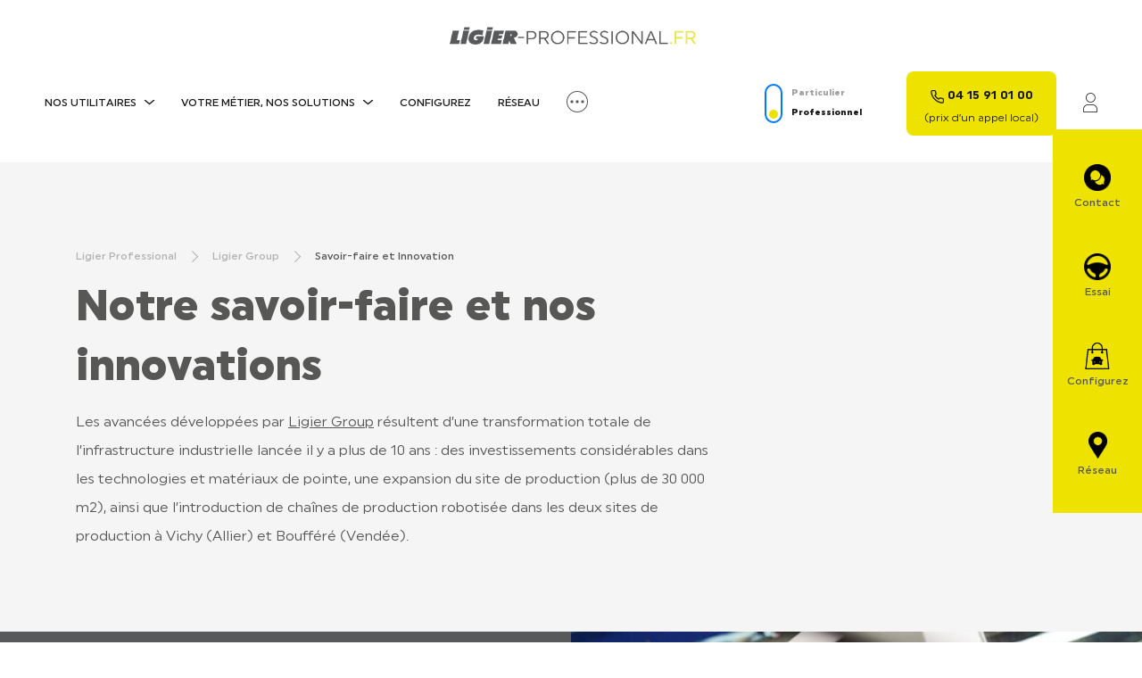

--- FILE ---
content_type: text/html; charset=UTF-8
request_url: https://www.ligier-professional.fr/adn-ligier/savoir-faire-et-innovation/
body_size: 11391
content:
<!doctype html>
<html lang="fr-FR">
<head>
  <meta charset="utf-8">
  <meta http-equiv="x-ua-compatible" content="ie=edge">
  <meta name="viewport" content="width=device-width, initial-scale=1, shrink-to-fit=no">
    <title>L&#039;innovation à la Française et savoir-faire - Ligier</title><link rel="preload" as="image" imagesrcset="https://www.ligier-professional.fr/wp-content/uploads/sites/118/2022/11/Sans-titre-7-768x648.jpg 1x, https://www.ligier-professional.fr/wp-content/uploads/sites/118/2022/11/Sans-titre-7.jpg 2x" media="(max-width: 768px)" fetchpriority="high"><link rel="preload" as="image" imagesrcset="https://www.ligier-professional.fr/wp-content/uploads/sites/118/2022/11/Sans-titre-7-840x709.jpg 1x, https://www.ligier-professional.fr/wp-content/uploads/sites/118/2022/11/Sans-titre-7.jpg 2x" media="(min-width: 768.1px) and " fetchpriority="high"><link rel="preload" as="image" href="https://www.ligier-professional.fr/wp-content/uploads/sites/118/2022/11/Sans-titre-7-840x709.jpg" media="(min-width: 768.1px)" fetchpriority="high">
<link rel="alternate" hreflang="fr" href="https://www.ligier-professional.fr/adn-ligier/savoir-faire-et-innovation/" />
<link rel="alternate" hreflang="x-default" href="https://www.ligier-professional.fr/adn-ligier/savoir-faire-et-innovation/" />

<!-- Google Tag Manager for WordPress by gtm4wp.com -->
<script data-cfasync="false" data-pagespeed-no-defer>
	var gtm4wp_datalayer_name = "dataLayer";
	var dataLayer = dataLayer || [];
</script>
<!-- End Google Tag Manager for WordPress by gtm4wp.com --><meta name="dc.title" content="L&#039;innovation à la Française et savoir-faire - Ligier">
<meta name="dc.description" content="Entre savoir-faire et innovation à la Française, Ligier conçoit et fabrique des voitures avec ou sans permis pour les particuliers et les professionnels.">
<meta name="dc.relation" content="https://www.ligier-professional.fr/adn-ligier/savoir-faire-et-innovation/">
<meta name="dc.source" content="https://www.ligier-professional.fr/">
<meta name="dc.language" content="fr_FR">
<meta name="description" content="Entre savoir-faire et innovation à la Française, Ligier conçoit et fabrique des voitures avec ou sans permis pour les particuliers et les professionnels.">
<meta name="robots" content="index, follow, max-snippet:-1, max-image-preview:large, max-video-preview:-1">
<link rel="canonical" href="https://www.ligier-professional.fr/adn-ligier/savoir-faire-et-innovation/">
<meta property="og:url" content="https://www.ligier-professional.fr/adn-ligier/savoir-faire-et-innovation/">
<meta property="og:site_name" content="Ligier Professional France">
<meta property="og:locale" content="fr_FR">
<meta property="og:locale:alternate" content="en_US">
<meta property="og:type" content="article">
<meta property="article:author" content="https://www.facebook.com/ligier.fr/">
<meta property="article:publisher" content="https://www.facebook.com/ligier.fr/">
<meta property="og:title" content="L&#039;innovation à la Française et savoir-faire - Ligier">
<meta property="og:description" content="Entre savoir-faire et innovation à la Française, Ligier conçoit et fabrique des voitures avec ou sans permis pour les particuliers et les professionnels.">
<meta property="og:image" content="https://www.ligier-professional.fr/wp-content/uploads/sites/118/2020/11/industrie-Ligier-Group-innovation.png">
<meta property="og:image:secure_url" content="https://www.ligier-professional.fr/wp-content/uploads/sites/118/2020/11/industrie-Ligier-Group-innovation.png">
<meta property="og:image:width" content="506">
<meta property="og:image:height" content="533">
<meta property="og:image:alt" content="Industrie Ligier Group innovation">
<meta name="twitter:card" content="summary">
<meta name="twitter:title" content="L&#039;innovation à la Française et savoir-faire - Ligier">
<meta name="twitter:description" content="Entre savoir-faire et innovation à la Française, Ligier conçoit et fabrique des voitures avec ou sans permis pour les particuliers et les professionnels.">
<meta name="twitter:image" content="https://www.ligier-professional.fr/wp-content/uploads/sites/118/2020/11/industrie-Ligier-Group-innovation.png">

<link rel='stylesheet' id='sbi_styles-css' href='https://www.ligier-professional.fr/wp-content/plugins/instagram-feed-pro/css/sbi-styles.min.css' media='all' />
<link data-minify="1" rel='stylesheet' id='cff_carousel_css-css' href='https://www.ligier-professional.fr/wp-content/cache/min/118/wp-content/plugins/cff-extensions/cff-carousel/css/carousel.css?ver=1725372098' media='all' />
<link rel='stylesheet' id='ctf_styles-css' href='https://www.ligier-professional.fr/wp-content/plugins/custom-twitter-feeds-pro/css/ctf-styles.min.css' media='all' />
<link data-minify="1" rel='stylesheet' id='wpml-blocks-css' href='https://www.ligier-professional.fr/wp-content/cache/min/118/wp-content/plugins/sitepress-multilingual-cms/dist/css/blocks/styles.css?ver=1725372098' media='all' />
<link rel='stylesheet' id='cff-css' href='https://www.ligier-professional.fr/wp-content/plugins/custom-facebook-feed-pro/assets/css/cff-style.min.css' media='all' />
<style id='wpgb-head-inline-css'>
.wp-grid-builder:not(.wpgb-template),.wpgb-facet{opacity:0.01}.wpgb-facet fieldset{margin:0;padding:0;border:none;outline:none;box-shadow:none}.wpgb-facet fieldset:last-child{margin-bottom:40px;}.wpgb-facet fieldset legend.wpgb-sr-only{height:1px;width:1px}
</style>
<link data-minify="1" rel='stylesheet' id='sage/main.css-css' href='https://www.ligier-professional.fr/wp-content/cache/min/118/wp-content/themes/ligier/dist/styles/main_85f9594a.css?ver=1747068316' media='all' />
<script src="https://www.ligier-professional.fr/wp-includes/js/jquery/jquery.min.js" id="jquery-core-js"></script>
<script src="https://www.ligier-professional.fr/wp-content/themes/ligier/dist/scripts/browser-detect_85f9594a.js" id="sage/browser-detect.js-js"></script>
<link rel='shortlink' href='https://www.ligier-professional.fr/?p=702' />
<!-- Custom Facebook Feed JS vars -->
<script type="text/javascript">
var cffsiteurl = "https://www.ligier-professional.fr/wp-content/plugins";
var cffajaxurl = "https://www.ligier-professional.fr/wp-admin/admin-ajax.php";


var cfflinkhashtags = "false";
</script>
<noscript><style>.wp-grid-builder .wpgb-card.wpgb-card-hidden .wpgb-card-wrapper{opacity:1!important;visibility:visible!important;transform:none!important}.wpgb-facet {opacity:1!important;pointer-events:auto!important}.wpgb-facet *:not(.wpgb-pagination-facet){display:none}</style></noscript>
<!-- Google Tag Manager for WordPress by gtm4wp.com -->
<!-- GTM Container placement set to footer -->
<script data-cfasync="false" data-pagespeed-no-defer type="text/javascript">
	var dataLayer_content = {"siteID":118,"siteName":"Ligier Professional France","pagePostType":"page","pagePostType2":"single-page","pagePostAuthor":"cdezerable"};
	dataLayer.push( dataLayer_content );
</script>
<script data-cfasync="false">
(function(w,d,s,l,i){w[l]=w[l]||[];w[l].push({'gtm.start':
new Date().getTime(),event:'gtm.js'});var f=d.getElementsByTagName(s)[0],
j=d.createElement(s),dl=l!='dataLayer'?'&l='+l:'';j.async=true;j.src=
'//www.googletagmanager.com/gtm.js?id='+i+dl;f.parentNode.insertBefore(j,f);
})(window,document,'script','dataLayer','GTM-NTGKGXST');
</script>
<!-- End Google Tag Manager for WordPress by gtm4wp.com --><script src="https://www.google.com/recaptcha/api.js"></script>
<style type="text/css" media="screen">
    .header .languages {
        display: none !important;
    }

</style><script>
    dataLayer.push({
        'typeEnvironnement': '',
        'langue': 'FR',
        'typePage': 'Savoir-faire et Innovation'
    });

</script>
<link rel="icon" href="https://www.ligier-professional.fr/wp-content/uploads/sites/118/2021/02/cropped-icon_512x512.a76985-32x32.png" sizes="32x32" />
<link rel="icon" href="https://www.ligier-professional.fr/wp-content/uploads/sites/118/2021/02/cropped-icon_512x512.a76985-192x192.png" sizes="192x192" />
<link rel="apple-touch-icon" href="https://www.ligier-professional.fr/wp-content/uploads/sites/118/2021/02/cropped-icon_512x512.a76985-180x180.png" />
<meta name="msapplication-TileImage" content="https://www.ligier-professional.fr/wp-content/uploads/sites/118/2021/02/cropped-icon_512x512.a76985-270x270.png" />
<noscript><style id="rocket-lazyload-nojs-css">.rll-youtube-player, [data-lazy-src]{display:none !important;}</style></noscript></head>

<body class="page-template page-template-template-flexible template-flexible page page-id-702 page-child parent-pageid-336 savoir-faire-et-innovation ligier-pro app-data index-data singular-data page-data page-702-data page-savoir-faire-et-innovation-data template-flexible-data">
    <div class="outdated-browser bg-color--bleu" id="js-outdated-browser">
  <div class="container message-container">
    <p class="tl4">Votre navigateur Web (Internet Explorer) est trop ancien pour faire
      fonctionner ce site de manière optimale.</p>

    <div class="browser-container">
      <p>
        Vous pouvez télécharger l&#039;un de ces navigateurs modernes et gratuits et revenir sur notre site :
      </p>
      <div class="browser-list">
        <a class="lk1" href="https://www.google.com/chrome/" target="_blank">Chrome</a>
        <a class="lk1" href="https://www.mozilla.org/fr/" target="_blank">Firefox</a>
        <a class="lk1" href="https://www.microsoft.com/fr-FR/edge" target="_blank">Microsoft Edge</a>
      </div>
    </div>
  </div>
</div>
  <header class="header ">

  <div class="header__burger">
    <div class="header__burger__lines">
      <div class="line"></div>
      <div class="line"></div>
      <div class="line"></div>
    </div>
  </div>

  <div class="header__logo">
    <a href="https://www.ligier-professional.fr">
                  <img alt=""
        srcset=""
        src="data:image/svg+xml,%3Csvg%20xmlns='http://www.w3.org/2000/svg'%20viewBox='0%200%200%200'%3E%3C/svg%3E" data-lazy-src="https://www.ligier-professional.fr/wp-content/uploads/sites/118/2024/04/ligierpro-grey.svg" /><noscript><img alt=""
        srcset=""
        src="https://www.ligier-professional.fr/wp-content/uploads/sites/118/2024/04/ligierpro-grey.svg" /></noscript>
                      </a>
  </div>

  <div class="header__menu">

    <a class="header__close" href="#">
      <span class="sr-only">Fermer</span>
    </a>

    <nav class="nav-primary" itemscope="itemscope" itemtype="http://schema.org/SiteNavigationElement">
              <div class="menu-navigation-principale-container"><ul id="menu-navigation-principale" class="nav"><li id="nav-item-8952" class="nav-item menu-item menu-item-type-post_type menu-item-object-page dropdown nav-item-8952"><a href="https://www.ligier-professional.fr/utilitaires-electriques/" class="dropdown-toggle" data-toggle="dropdown">NOS UTILITAIRES <b class="caret"></b></a><div class="megamenu megamenu--type1">

  <div class="m-nav">
    <button class="active" data-goto-depth="0">Revenir au menu</button>
    <button data-goto-depth="1">Nos véhicules électriques</button>
  </div>

  <div class="inner">
    <div class="wrapper">

      <div class="tabs-container m-full m-full--show" data-panel-depth="1">
        <div>
          <span>Nos véhicules électriques</span>

          <ul class="tabs" role="tablist" aria-label="Nos véhicules électriques">
                                                        <li>
                  <a href="https://www.ligier-professional.fr/product/nouveau-pulse-2/" id="tab-0" role="tab"
                    aria-controls="tabpanel-0" aria-selected="true"
                    tabindex="0" class="tab-item active">
                    Gamme PULSE 2
                  </a>
                </li>
                                                                      <li>
                  <a href="https://www.ligier-professional.fr/product/pulse-3/" id="tab-1" role="tab"
                    aria-controls="tabpanel-1" aria-selected="false"
                    tabindex="-1" class="tab-item ">
                    Gamme PULSE 3
                  </a>
                </li>
                                                                      <li>
                  <a href="https://www.ligier-professional.fr/product/pulse-4/" id="tab-2" role="tab"
                    aria-controls="tabpanel-2" aria-selected="false"
                    tabindex="-1" class="tab-item ">
                    Gamme PULSE 4
                  </a>
                </li>
                                    </ul>
        </div>

        <a href="https://www.ligier-professional.fr/utilitaires-electriques/" target="">
          Tous les utilitaires électriques
        </a>
      </div>

      <div class="tabs-content m-full" data-panel-depth="2">

                            <div class="panel show" id="tabpanel-0" role="tabpanel" tabindex="0"
            aria-labelledby="tab-0">
            <span class="m-header">Gamme PULSE 2</span>
            <div class="panel-wrapper">
              <ul>
                                                      <li class="product">
                      <a href="https://www.ligier-professional.fr/product/nouveau-pulse-2/">
                        <img width="340" height="240" src="data:image/svg+xml,%3Csvg%20xmlns='http://www.w3.org/2000/svg'%20viewBox='0%200%20340%20240'%3E%3C/svg%3E" class="image" alt="Pulse 2 S - vue latérale" decoding="async" data-lazy-srcset="https://www.ligier-professional.fr/wp-content/uploads/sites/118/2024/10/Pulse-2-S-vue-laterale-340x240.png 340w, https://www.ligier-professional.fr/wp-content/uploads/sites/118/2024/10/Pulse-2-S-vue-laterale-300x212.png 300w, https://www.ligier-professional.fr/wp-content/uploads/sites/118/2024/10/Pulse-2-S-vue-laterale-480x339.png 480w, https://www.ligier-professional.fr/wp-content/uploads/sites/118/2024/10/Pulse-2-S-vue-laterale-566x400.png 566w, https://www.ligier-professional.fr/wp-content/uploads/sites/118/2024/10/Pulse-2-S-vue-laterale-160x113.png 160w, https://www.ligier-professional.fr/wp-content/uploads/sites/118/2024/10/Pulse-2-S-vue-laterale-400x283.png 400w, https://www.ligier-professional.fr/wp-content/uploads/sites/118/2024/10/Pulse-2-S-vue-laterale-142x100.png 142w, https://www.ligier-professional.fr/wp-content/uploads/sites/118/2024/10/Pulse-2-S-vue-laterale-320x226.png 320w, https://www.ligier-professional.fr/wp-content/uploads/sites/118/2024/10/Pulse-2-S-vue-laterale.png 600w" data-lazy-sizes="(max-width: 340px) 100vw, 340px" data-lazy-src="https://www.ligier-professional.fr/wp-content/uploads/sites/118/2024/10/Pulse-2-S-vue-laterale-340x240.png" /><noscript><img width="340" height="240" src="https://www.ligier-professional.fr/wp-content/uploads/sites/118/2024/10/Pulse-2-S-vue-laterale-340x240.png" class="image" alt="Pulse 2 S - vue latérale" decoding="async" srcset="https://www.ligier-professional.fr/wp-content/uploads/sites/118/2024/10/Pulse-2-S-vue-laterale-340x240.png 340w, https://www.ligier-professional.fr/wp-content/uploads/sites/118/2024/10/Pulse-2-S-vue-laterale-300x212.png 300w, https://www.ligier-professional.fr/wp-content/uploads/sites/118/2024/10/Pulse-2-S-vue-laterale-480x339.png 480w, https://www.ligier-professional.fr/wp-content/uploads/sites/118/2024/10/Pulse-2-S-vue-laterale-566x400.png 566w, https://www.ligier-professional.fr/wp-content/uploads/sites/118/2024/10/Pulse-2-S-vue-laterale-160x113.png 160w, https://www.ligier-professional.fr/wp-content/uploads/sites/118/2024/10/Pulse-2-S-vue-laterale-400x283.png 400w, https://www.ligier-professional.fr/wp-content/uploads/sites/118/2024/10/Pulse-2-S-vue-laterale-142x100.png 142w, https://www.ligier-professional.fr/wp-content/uploads/sites/118/2024/10/Pulse-2-S-vue-laterale-320x226.png 320w, https://www.ligier-professional.fr/wp-content/uploads/sites/118/2024/10/Pulse-2-S-vue-laterale.png 600w" sizes="(max-width: 340px) 100vw, 340px" /></noscript>
                        <div class="title-wrapper">
                          <span class="title">PULSE 2 S</span>
                                                      <span class="subtitle">devis sur demande</span>
                                                  </div>
                      </a>
                    </li>
                                                                        <li class="product">
                      <a href="https://www.ligier-professional.fr/product/nouveau-pulse-2/">
                        <img width="340" height="240" src="data:image/svg+xml,%3Csvg%20xmlns='http://www.w3.org/2000/svg'%20viewBox='0%200%20340%20240'%3E%3C/svg%3E" class="image" alt="Pulse 2 M - vue latérale" decoding="async" data-lazy-srcset="https://www.ligier-professional.fr/wp-content/uploads/sites/118/2024/10/Pulse-2-M-vue-laterale-340x240.png 340w, https://www.ligier-professional.fr/wp-content/uploads/sites/118/2024/10/Pulse-2-M-vue-laterale-300x212.png 300w, https://www.ligier-professional.fr/wp-content/uploads/sites/118/2024/10/Pulse-2-M-vue-laterale-480x339.png 480w, https://www.ligier-professional.fr/wp-content/uploads/sites/118/2024/10/Pulse-2-M-vue-laterale-566x400.png 566w, https://www.ligier-professional.fr/wp-content/uploads/sites/118/2024/10/Pulse-2-M-vue-laterale-160x113.png 160w, https://www.ligier-professional.fr/wp-content/uploads/sites/118/2024/10/Pulse-2-M-vue-laterale-400x283.png 400w, https://www.ligier-professional.fr/wp-content/uploads/sites/118/2024/10/Pulse-2-M-vue-laterale-142x100.png 142w, https://www.ligier-professional.fr/wp-content/uploads/sites/118/2024/10/Pulse-2-M-vue-laterale-320x226.png 320w, https://www.ligier-professional.fr/wp-content/uploads/sites/118/2024/10/Pulse-2-M-vue-laterale.png 600w" data-lazy-sizes="(max-width: 340px) 100vw, 340px" data-lazy-src="https://www.ligier-professional.fr/wp-content/uploads/sites/118/2024/10/Pulse-2-M-vue-laterale-340x240.png" /><noscript><img width="340" height="240" src="https://www.ligier-professional.fr/wp-content/uploads/sites/118/2024/10/Pulse-2-M-vue-laterale-340x240.png" class="image" alt="Pulse 2 M - vue latérale" decoding="async" srcset="https://www.ligier-professional.fr/wp-content/uploads/sites/118/2024/10/Pulse-2-M-vue-laterale-340x240.png 340w, https://www.ligier-professional.fr/wp-content/uploads/sites/118/2024/10/Pulse-2-M-vue-laterale-300x212.png 300w, https://www.ligier-professional.fr/wp-content/uploads/sites/118/2024/10/Pulse-2-M-vue-laterale-480x339.png 480w, https://www.ligier-professional.fr/wp-content/uploads/sites/118/2024/10/Pulse-2-M-vue-laterale-566x400.png 566w, https://www.ligier-professional.fr/wp-content/uploads/sites/118/2024/10/Pulse-2-M-vue-laterale-160x113.png 160w, https://www.ligier-professional.fr/wp-content/uploads/sites/118/2024/10/Pulse-2-M-vue-laterale-400x283.png 400w, https://www.ligier-professional.fr/wp-content/uploads/sites/118/2024/10/Pulse-2-M-vue-laterale-142x100.png 142w, https://www.ligier-professional.fr/wp-content/uploads/sites/118/2024/10/Pulse-2-M-vue-laterale-320x226.png 320w, https://www.ligier-professional.fr/wp-content/uploads/sites/118/2024/10/Pulse-2-M-vue-laterale.png 600w" sizes="(max-width: 340px) 100vw, 340px" /></noscript>
                        <div class="title-wrapper">
                          <span class="title">PULSE 2 M</span>
                                                      <span class="subtitle">devis sur demande</span>
                                                  </div>
                      </a>
                    </li>
                                                </ul>
            </div>

                          <div class="bottom">
                <div>
                  <span>DEMANDEZ UN DEVIS</span>
                  <a class="highlight" href=""
                    target="">
                    
                  </a>
                </div>
                <ul>
                                                            <li>
                        <a href="https://www.ligier-professional.fr/reseau/" target="">
                          RÉSEAU
                        </a>
                      </li>
                                                                                <li>
                        <a href="https://www.ligier-professional.fr/tout-savoir/tout-savoir-vehicules-utilitaires-legers/" target="">
                          TOUT SAVOIR
                        </a>
                      </li>
                                                      </ul>
              </div>
                      </div>
                            <div class="panel " id="tabpanel-1" role="tabpanel" tabindex="0"
            aria-labelledby="tab-1">
            <span class="m-header">Gamme PULSE 3</span>
            <div class="panel-wrapper">
              <ul>
                                                      <li class="product">
                      <a href="https://www.ligier-professional.fr/product/pulse-3/">
                        <img width="360" height="240" src="data:image/svg+xml,%3Csvg%20xmlns='http://www.w3.org/2000/svg'%20viewBox='0%200%20360%20240'%3E%3C/svg%3E" class="image" alt="" decoding="async" data-lazy-srcset="https://www.ligier-professional.fr/wp-content/uploads/sites/118/2023/06/pulse3-megamenu-360x240.png 360w, https://www.ligier-professional.fr/wp-content/uploads/sites/118/2023/06/pulse3-megamenu-300x200.png 300w, https://www.ligier-professional.fr/wp-content/uploads/sites/118/2023/06/pulse3-megamenu.png 600w, https://www.ligier-professional.fr/wp-content/uploads/sites/118/2023/06/pulse3-megamenu-480x320.png 480w, https://www.ligier-professional.fr/wp-content/uploads/sites/118/2023/06/pulse3-megamenu-160x107.png 160w, https://www.ligier-professional.fr/wp-content/uploads/sites/118/2023/06/pulse3-megamenu-400x267.png 400w, https://www.ligier-professional.fr/wp-content/uploads/sites/118/2023/06/pulse3-megamenu-150x100.png 150w, https://www.ligier-professional.fr/wp-content/uploads/sites/118/2023/06/pulse3-megamenu-320x213.png 320w" data-lazy-sizes="(max-width: 360px) 100vw, 360px" data-lazy-src="https://www.ligier-professional.fr/wp-content/uploads/sites/118/2023/06/pulse3-megamenu-360x240.png" /><noscript><img width="360" height="240" src="https://www.ligier-professional.fr/wp-content/uploads/sites/118/2023/06/pulse3-megamenu-360x240.png" class="image" alt="" decoding="async" srcset="https://www.ligier-professional.fr/wp-content/uploads/sites/118/2023/06/pulse3-megamenu-360x240.png 360w, https://www.ligier-professional.fr/wp-content/uploads/sites/118/2023/06/pulse3-megamenu-300x200.png 300w, https://www.ligier-professional.fr/wp-content/uploads/sites/118/2023/06/pulse3-megamenu.png 600w, https://www.ligier-professional.fr/wp-content/uploads/sites/118/2023/06/pulse3-megamenu-480x320.png 480w, https://www.ligier-professional.fr/wp-content/uploads/sites/118/2023/06/pulse3-megamenu-160x107.png 160w, https://www.ligier-professional.fr/wp-content/uploads/sites/118/2023/06/pulse3-megamenu-400x267.png 400w, https://www.ligier-professional.fr/wp-content/uploads/sites/118/2023/06/pulse3-megamenu-150x100.png 150w, https://www.ligier-professional.fr/wp-content/uploads/sites/118/2023/06/pulse3-megamenu-320x213.png 320w" sizes="(max-width: 360px) 100vw, 360px" /></noscript>
                        <div class="title-wrapper">
                          <span class="title">PULSE 3 sans permis</span>
                                                      <span class="subtitle">devis sur demande</span>
                                                  </div>
                      </a>
                    </li>
                                                                        <li class="product">
                      <a href="https://www.ligier-professional.fr/product/pulse-3/">
                        <img width="360" height="240" src="data:image/svg+xml,%3Csvg%20xmlns='http://www.w3.org/2000/svg'%20viewBox='0%200%20360%20240'%3E%3C/svg%3E" class="image" alt="Pulse 3 scooter électrique grand caisson" decoding="async" data-lazy-srcset="https://www.ligier-professional.fr/wp-content/uploads/sites/118/2023/06/pulse3-megamenu-3-360x240.png 360w, https://www.ligier-professional.fr/wp-content/uploads/sites/118/2023/06/pulse3-megamenu-3-300x200.png 300w, https://www.ligier-professional.fr/wp-content/uploads/sites/118/2023/06/pulse3-megamenu-3.png 600w, https://www.ligier-professional.fr/wp-content/uploads/sites/118/2023/06/pulse3-megamenu-3-480x320.png 480w, https://www.ligier-professional.fr/wp-content/uploads/sites/118/2023/06/pulse3-megamenu-3-160x107.png 160w, https://www.ligier-professional.fr/wp-content/uploads/sites/118/2023/06/pulse3-megamenu-3-400x267.png 400w, https://www.ligier-professional.fr/wp-content/uploads/sites/118/2023/06/pulse3-megamenu-3-150x100.png 150w, https://www.ligier-professional.fr/wp-content/uploads/sites/118/2023/06/pulse3-megamenu-3-320x213.png 320w" data-lazy-sizes="(max-width: 360px) 100vw, 360px" data-lazy-src="https://www.ligier-professional.fr/wp-content/uploads/sites/118/2023/06/pulse3-megamenu-3-360x240.png" /><noscript><img width="360" height="240" src="https://www.ligier-professional.fr/wp-content/uploads/sites/118/2023/06/pulse3-megamenu-3-360x240.png" class="image" alt="Pulse 3 scooter électrique grand caisson" decoding="async" srcset="https://www.ligier-professional.fr/wp-content/uploads/sites/118/2023/06/pulse3-megamenu-3-360x240.png 360w, https://www.ligier-professional.fr/wp-content/uploads/sites/118/2023/06/pulse3-megamenu-3-300x200.png 300w, https://www.ligier-professional.fr/wp-content/uploads/sites/118/2023/06/pulse3-megamenu-3.png 600w, https://www.ligier-professional.fr/wp-content/uploads/sites/118/2023/06/pulse3-megamenu-3-480x320.png 480w, https://www.ligier-professional.fr/wp-content/uploads/sites/118/2023/06/pulse3-megamenu-3-160x107.png 160w, https://www.ligier-professional.fr/wp-content/uploads/sites/118/2023/06/pulse3-megamenu-3-400x267.png 400w, https://www.ligier-professional.fr/wp-content/uploads/sites/118/2023/06/pulse3-megamenu-3-150x100.png 150w, https://www.ligier-professional.fr/wp-content/uploads/sites/118/2023/06/pulse3-megamenu-3-320x213.png 320w" sizes="(max-width: 360px) 100vw, 360px" /></noscript>
                        <div class="title-wrapper">
                          <span class="title">PULSE 3 avec permis</span>
                                                      <span class="subtitle">devis sur demande</span>
                                                  </div>
                      </a>
                    </li>
                                                </ul>
            </div>

                          <div class="bottom">
                <div>
                  <span>DEMANDEZ UN DEVIS</span>
                  <a class="highlight" href="https://store.ligier.fr/configure?model_id=Pulse3"
                    target="">
                    CONFIGUREZ
                  </a>
                </div>
                <ul>
                                                            <li>
                        <a href="https://www.ligier-professional.fr/reseau/" target="">
                          RÉSEAU
                        </a>
                      </li>
                                                                                <li>
                        <a href="https://www.ligier-professional.fr/tout-savoir/tout-savoir-vehicules-utilitaires-legers/" target="">
                          TOUT SAVOIR
                        </a>
                      </li>
                                                      </ul>
              </div>
                      </div>
                            <div class="panel " id="tabpanel-2" role="tabpanel" tabindex="0"
            aria-labelledby="tab-2">
            <span class="m-header">Gamme PULSE 4</span>
            <div class="panel-wrapper">
              <ul>
                                                      <li class="product">
                      <a href="https://www.ligier-professional.fr/product/pulse-4/">
                        <img width="360" height="240" src="data:image/svg+xml,%3Csvg%20xmlns='http://www.w3.org/2000/svg'%20viewBox='0%200%20360%20240'%3E%3C/svg%3E" class="image" alt="Pulse 4 court utilitaire électrique" decoding="async" data-lazy-srcset="https://www.ligier-professional.fr/wp-content/uploads/sites/118/2023/06/pulse-4-court-mega-360x240.png 360w, https://www.ligier-professional.fr/wp-content/uploads/sites/118/2023/06/pulse-4-court-mega-300x200.png 300w, https://www.ligier-professional.fr/wp-content/uploads/sites/118/2023/06/pulse-4-court-mega.png 600w, https://www.ligier-professional.fr/wp-content/uploads/sites/118/2023/06/pulse-4-court-mega-480x320.png 480w, https://www.ligier-professional.fr/wp-content/uploads/sites/118/2023/06/pulse-4-court-mega-160x107.png 160w, https://www.ligier-professional.fr/wp-content/uploads/sites/118/2023/06/pulse-4-court-mega-400x267.png 400w, https://www.ligier-professional.fr/wp-content/uploads/sites/118/2023/06/pulse-4-court-mega-150x100.png 150w, https://www.ligier-professional.fr/wp-content/uploads/sites/118/2023/06/pulse-4-court-mega-320x213.png 320w" data-lazy-sizes="(max-width: 360px) 100vw, 360px" data-lazy-src="https://www.ligier-professional.fr/wp-content/uploads/sites/118/2023/06/pulse-4-court-mega-360x240.png" /><noscript><img width="360" height="240" src="https://www.ligier-professional.fr/wp-content/uploads/sites/118/2023/06/pulse-4-court-mega-360x240.png" class="image" alt="Pulse 4 court utilitaire électrique" decoding="async" srcset="https://www.ligier-professional.fr/wp-content/uploads/sites/118/2023/06/pulse-4-court-mega-360x240.png 360w, https://www.ligier-professional.fr/wp-content/uploads/sites/118/2023/06/pulse-4-court-mega-300x200.png 300w, https://www.ligier-professional.fr/wp-content/uploads/sites/118/2023/06/pulse-4-court-mega.png 600w, https://www.ligier-professional.fr/wp-content/uploads/sites/118/2023/06/pulse-4-court-mega-480x320.png 480w, https://www.ligier-professional.fr/wp-content/uploads/sites/118/2023/06/pulse-4-court-mega-160x107.png 160w, https://www.ligier-professional.fr/wp-content/uploads/sites/118/2023/06/pulse-4-court-mega-400x267.png 400w, https://www.ligier-professional.fr/wp-content/uploads/sites/118/2023/06/pulse-4-court-mega-150x100.png 150w, https://www.ligier-professional.fr/wp-content/uploads/sites/118/2023/06/pulse-4-court-mega-320x213.png 320w" sizes="(max-width: 360px) 100vw, 360px" /></noscript>
                        <div class="title-wrapper">
                          <span class="title">PULSE 4 court</span>
                                                      <span class="subtitle">devis sur demande</span>
                                                  </div>
                      </a>
                    </li>
                                                                        <li class="product">
                      <a href="https://www.ligier-professional.fr/product/pulse-4/">
                        <img width="360" height="240" src="data:image/svg+xml,%3Csvg%20xmlns='http://www.w3.org/2000/svg'%20viewBox='0%200%20360%20240'%3E%3C/svg%3E" class="image" alt="Pulse 4 long utilitaire électrique" decoding="async" data-lazy-srcset="https://www.ligier-professional.fr/wp-content/uploads/sites/118/2023/06/pulse-4-long-mega-360x240.png 360w, https://www.ligier-professional.fr/wp-content/uploads/sites/118/2023/06/pulse-4-long-mega-300x200.png 300w, https://www.ligier-professional.fr/wp-content/uploads/sites/118/2023/06/pulse-4-long-mega.png 600w, https://www.ligier-professional.fr/wp-content/uploads/sites/118/2023/06/pulse-4-long-mega-480x320.png 480w, https://www.ligier-professional.fr/wp-content/uploads/sites/118/2023/06/pulse-4-long-mega-160x107.png 160w, https://www.ligier-professional.fr/wp-content/uploads/sites/118/2023/06/pulse-4-long-mega-400x267.png 400w, https://www.ligier-professional.fr/wp-content/uploads/sites/118/2023/06/pulse-4-long-mega-150x100.png 150w, https://www.ligier-professional.fr/wp-content/uploads/sites/118/2023/06/pulse-4-long-mega-320x213.png 320w" data-lazy-sizes="(max-width: 360px) 100vw, 360px" data-lazy-src="https://www.ligier-professional.fr/wp-content/uploads/sites/118/2023/06/pulse-4-long-mega-360x240.png" /><noscript><img width="360" height="240" src="https://www.ligier-professional.fr/wp-content/uploads/sites/118/2023/06/pulse-4-long-mega-360x240.png" class="image" alt="Pulse 4 long utilitaire électrique" decoding="async" srcset="https://www.ligier-professional.fr/wp-content/uploads/sites/118/2023/06/pulse-4-long-mega-360x240.png 360w, https://www.ligier-professional.fr/wp-content/uploads/sites/118/2023/06/pulse-4-long-mega-300x200.png 300w, https://www.ligier-professional.fr/wp-content/uploads/sites/118/2023/06/pulse-4-long-mega.png 600w, https://www.ligier-professional.fr/wp-content/uploads/sites/118/2023/06/pulse-4-long-mega-480x320.png 480w, https://www.ligier-professional.fr/wp-content/uploads/sites/118/2023/06/pulse-4-long-mega-160x107.png 160w, https://www.ligier-professional.fr/wp-content/uploads/sites/118/2023/06/pulse-4-long-mega-400x267.png 400w, https://www.ligier-professional.fr/wp-content/uploads/sites/118/2023/06/pulse-4-long-mega-150x100.png 150w, https://www.ligier-professional.fr/wp-content/uploads/sites/118/2023/06/pulse-4-long-mega-320x213.png 320w" sizes="(max-width: 360px) 100vw, 360px" /></noscript>
                        <div class="title-wrapper">
                          <span class="title">PULSE 4 long</span>
                                                      <span class="subtitle">devis sur demande</span>
                                                  </div>
                      </a>
                    </li>
                                                                        <li class="product">
                      <a href="https://www.ligier-professional.fr/product/pulse-4/">
                        <img width="360" height="240" src="data:image/svg+xml,%3Csvg%20xmlns='http://www.w3.org/2000/svg'%20viewBox='0%200%20360%20240'%3E%3C/svg%3E" class="image" alt="" decoding="async" data-lazy-srcset="https://www.ligier-professional.fr/wp-content/uploads/sites/118/2023/06/Visuel-pro-3-360x240.jpg 360w, https://www.ligier-professional.fr/wp-content/uploads/sites/118/2023/06/Visuel-pro-3-300x200.jpg 300w, https://www.ligier-professional.fr/wp-content/uploads/sites/118/2023/06/Visuel-pro-3.jpg 600w, https://www.ligier-professional.fr/wp-content/uploads/sites/118/2023/06/Visuel-pro-3-480x320.jpg 480w, https://www.ligier-professional.fr/wp-content/uploads/sites/118/2023/06/Visuel-pro-3-160x107.jpg 160w, https://www.ligier-professional.fr/wp-content/uploads/sites/118/2023/06/Visuel-pro-3-400x267.jpg 400w, https://www.ligier-professional.fr/wp-content/uploads/sites/118/2023/06/Visuel-pro-3-150x100.jpg 150w, https://www.ligier-professional.fr/wp-content/uploads/sites/118/2023/06/Visuel-pro-3-320x213.jpg 320w" data-lazy-sizes="(max-width: 360px) 100vw, 360px" data-lazy-src="https://www.ligier-professional.fr/wp-content/uploads/sites/118/2023/06/Visuel-pro-3-360x240.jpg" /><noscript><img width="360" height="240" src="https://www.ligier-professional.fr/wp-content/uploads/sites/118/2023/06/Visuel-pro-3-360x240.jpg" class="image" alt="" decoding="async" srcset="https://www.ligier-professional.fr/wp-content/uploads/sites/118/2023/06/Visuel-pro-3-360x240.jpg 360w, https://www.ligier-professional.fr/wp-content/uploads/sites/118/2023/06/Visuel-pro-3-300x200.jpg 300w, https://www.ligier-professional.fr/wp-content/uploads/sites/118/2023/06/Visuel-pro-3.jpg 600w, https://www.ligier-professional.fr/wp-content/uploads/sites/118/2023/06/Visuel-pro-3-480x320.jpg 480w, https://www.ligier-professional.fr/wp-content/uploads/sites/118/2023/06/Visuel-pro-3-160x107.jpg 160w, https://www.ligier-professional.fr/wp-content/uploads/sites/118/2023/06/Visuel-pro-3-400x267.jpg 400w, https://www.ligier-professional.fr/wp-content/uploads/sites/118/2023/06/Visuel-pro-3-150x100.jpg 150w, https://www.ligier-professional.fr/wp-content/uploads/sites/118/2023/06/Visuel-pro-3-320x213.jpg 320w" sizes="(max-width: 360px) 100vw, 360px" /></noscript>
                        <div class="title-wrapper">
                          <span class="title">+ de configurations</span>
                                                      <span class="subtitle">devis sur demande</span>
                                                  </div>
                      </a>
                    </li>
                                                </ul>
            </div>

                          <div class="bottom">
                <div>
                  <span>DEMANDEZ UN DEVIS</span>
                  <a class="highlight" href="https://store.ligier.fr/configure?model_id=Pulse4"
                    target="">
                    CONFIGUREZ
                  </a>
                </div>
                <ul>
                                                            <li>
                        <a href="https://www.ligier-professional.fr/reseau/" target="">
                          RÉSEAU
                        </a>
                      </li>
                                                                                <li>
                        <a href="https://www.ligier-professional.fr/tout-savoir/tout-savoir-vehicules-utilitaires-legers/" target="">
                          TOUT SAVOIR
                        </a>
                      </li>
                                                      </ul>
              </div>
                      </div>
              </div>

    </div>
  </div>

</div>
</li>
<li id="nav-item-15976" class="nav-item menu-item menu-item-type-custom menu-item-object-custom dropdown nav-item-15976"><a href="https://www.ligier-professional.fr/lig-megamenu/megamenu-solutions/" class="dropdown-toggle" data-toggle="dropdown">Votre métier, nos solutions <b class="caret"></b></a><div class="megamenu megamenu--type1">

  <div class="m-nav">
    <button class="active" data-goto-depth="0">Revenir au menu</button>
    <button data-goto-depth="1">Votre métier, nos solutions</button>
  </div>

  <div class="inner">
    <div class="wrapper">

      <div class="tabs-container m-full m-full--show" data-panel-depth="1">
        <div>
          <span>Votre métier, nos solutions</span>

          <ul class="tabs" role="tablist" aria-label="Votre métier, nos solutions">
                                                        <li>
                  <a href="https://www.ligier-professional.fr/utilitaires-electriques/logistique-et-livraison-dernier-kilometre/" id="tab-0" role="tab"
                    aria-controls="tabpanel-0" aria-selected="true"
                    tabindex="0" class="tab-item active">
                    Logistique
                  </a>
                </li>
                                                                      <li>
                  <a href="https://www.ligier-professional.fr/utilitaires-electriques/collectivite/" id="tab-1" role="tab"
                    aria-controls="tabpanel-1" aria-selected="false"
                    tabindex="-1" class="tab-item ">
                    Collectivité
                  </a>
                </li>
                                                                      <li>
                  <a href="https://www.ligier-professional.fr/utilitaires-electriques/industrie/" id="tab-2" role="tab"
                    aria-controls="tabpanel-2" aria-selected="false"
                    tabindex="-1" class="tab-item ">
                    Industrie
                  </a>
                </li>
                                                                      <li>
                  <a href="https://www.ligier-professional.fr/utilitaires-electriques/tourisme/" id="tab-3" role="tab"
                    aria-controls="tabpanel-3" aria-selected="false"
                    tabindex="-1" class="tab-item ">
                    Tourisme
                  </a>
                </li>
                                    </ul>
        </div>

        <a href="https://www.ligier-professional.fr/utilitaires-electriques/" target="">
          Tous les utilitaires électriques
        </a>
      </div>

      <div class="tabs-content m-full" data-panel-depth="2">

                            <div class="panel show" id="tabpanel-0" role="tabpanel" tabindex="0"
            aria-labelledby="tab-0">
            <span class="m-header">Logistique</span>
            <div class="panel-wrapper">
              <ul>
                                                      <li class="product">
                      <a href="https://www.ligier-professional.fr/utilitaires-electriques/logistique-et-livraison-dernier-kilometre/">
                        <img width="360" height="240" src="data:image/svg+xml,%3Csvg%20xmlns='http://www.w3.org/2000/svg'%20viewBox='0%200%20360%20240'%3E%3C/svg%3E" class="image" alt="ligier professional livraison du dernier kilomètre" decoding="async" data-lazy-srcset="https://www.ligier-professional.fr/wp-content/uploads/sites/118/2023/06/1-1-360x240.jpg 360w, https://www.ligier-professional.fr/wp-content/uploads/sites/118/2023/06/1-1-300x200.jpg 300w, https://www.ligier-professional.fr/wp-content/uploads/sites/118/2023/06/1-1.jpg 600w, https://www.ligier-professional.fr/wp-content/uploads/sites/118/2023/06/1-1-480x320.jpg 480w, https://www.ligier-professional.fr/wp-content/uploads/sites/118/2023/06/1-1-160x107.jpg 160w, https://www.ligier-professional.fr/wp-content/uploads/sites/118/2023/06/1-1-400x267.jpg 400w, https://www.ligier-professional.fr/wp-content/uploads/sites/118/2023/06/1-1-150x100.jpg 150w, https://www.ligier-professional.fr/wp-content/uploads/sites/118/2023/06/1-1-320x213.jpg 320w" data-lazy-sizes="(max-width: 360px) 100vw, 360px" data-lazy-src="https://www.ligier-professional.fr/wp-content/uploads/sites/118/2023/06/1-1-360x240.jpg" /><noscript><img width="360" height="240" src="https://www.ligier-professional.fr/wp-content/uploads/sites/118/2023/06/1-1-360x240.jpg" class="image" alt="ligier professional livraison du dernier kilomètre" decoding="async" srcset="https://www.ligier-professional.fr/wp-content/uploads/sites/118/2023/06/1-1-360x240.jpg 360w, https://www.ligier-professional.fr/wp-content/uploads/sites/118/2023/06/1-1-300x200.jpg 300w, https://www.ligier-professional.fr/wp-content/uploads/sites/118/2023/06/1-1.jpg 600w, https://www.ligier-professional.fr/wp-content/uploads/sites/118/2023/06/1-1-480x320.jpg 480w, https://www.ligier-professional.fr/wp-content/uploads/sites/118/2023/06/1-1-160x107.jpg 160w, https://www.ligier-professional.fr/wp-content/uploads/sites/118/2023/06/1-1-400x267.jpg 400w, https://www.ligier-professional.fr/wp-content/uploads/sites/118/2023/06/1-1-150x100.jpg 150w, https://www.ligier-professional.fr/wp-content/uploads/sites/118/2023/06/1-1-320x213.jpg 320w" sizes="(max-width: 360px) 100vw, 360px" /></noscript>
                        <div class="title-wrapper">
                          <span class="title">Logistique</span>
                                                      <span class="subtitle">Nos solutions</span>
                                                  </div>
                      </a>
                    </li>
                                                </ul>
            </div>

                          <div class="bottom">
                <div>
                  <span>DEMANDEZ UN DEVIS</span>
                  <a class="highlight" href="https://store.ligier.fr/?configurator_type=pro"
                    target="">
                    CONFIGUREZ
                  </a>
                </div>
                <ul>
                                                            <li>
                        <a href="https://www.ligier-professional.fr/reseau/" target="">
                          RÉSEAU
                        </a>
                      </li>
                                                                                <li>
                        <a href="https://www.ligier-professional.fr/tout-savoir/tout-savoir-vehicules-utilitaires-legers/" target="">
                          TOUT SAVOIR
                        </a>
                      </li>
                                                      </ul>
              </div>
                      </div>
                            <div class="panel " id="tabpanel-1" role="tabpanel" tabindex="0"
            aria-labelledby="tab-1">
            <span class="m-header">Collectivité</span>
            <div class="panel-wrapper">
              <ul>
                                                      <li class="product">
                      <a href="https://www.ligier-professional.fr/utilitaires-electriques/collectivite/">
                        <img width="360" height="240" src="data:image/svg+xml,%3Csvg%20xmlns='http://www.w3.org/2000/svg'%20viewBox='0%200%20360%20240'%3E%3C/svg%3E" class="image" alt="collectivités ligier professional" decoding="async" data-lazy-srcset="https://www.ligier-professional.fr/wp-content/uploads/sites/118/2023/06/2-360x240.jpg 360w, https://www.ligier-professional.fr/wp-content/uploads/sites/118/2023/06/2-300x200.jpg 300w, https://www.ligier-professional.fr/wp-content/uploads/sites/118/2023/06/2.jpg 600w, https://www.ligier-professional.fr/wp-content/uploads/sites/118/2023/06/2-480x320.jpg 480w, https://www.ligier-professional.fr/wp-content/uploads/sites/118/2023/06/2-160x107.jpg 160w, https://www.ligier-professional.fr/wp-content/uploads/sites/118/2023/06/2-400x267.jpg 400w, https://www.ligier-professional.fr/wp-content/uploads/sites/118/2023/06/2-150x100.jpg 150w, https://www.ligier-professional.fr/wp-content/uploads/sites/118/2023/06/2-320x213.jpg 320w" data-lazy-sizes="(max-width: 360px) 100vw, 360px" data-lazy-src="https://www.ligier-professional.fr/wp-content/uploads/sites/118/2023/06/2-360x240.jpg" /><noscript><img width="360" height="240" src="https://www.ligier-professional.fr/wp-content/uploads/sites/118/2023/06/2-360x240.jpg" class="image" alt="collectivités ligier professional" decoding="async" srcset="https://www.ligier-professional.fr/wp-content/uploads/sites/118/2023/06/2-360x240.jpg 360w, https://www.ligier-professional.fr/wp-content/uploads/sites/118/2023/06/2-300x200.jpg 300w, https://www.ligier-professional.fr/wp-content/uploads/sites/118/2023/06/2.jpg 600w, https://www.ligier-professional.fr/wp-content/uploads/sites/118/2023/06/2-480x320.jpg 480w, https://www.ligier-professional.fr/wp-content/uploads/sites/118/2023/06/2-160x107.jpg 160w, https://www.ligier-professional.fr/wp-content/uploads/sites/118/2023/06/2-400x267.jpg 400w, https://www.ligier-professional.fr/wp-content/uploads/sites/118/2023/06/2-150x100.jpg 150w, https://www.ligier-professional.fr/wp-content/uploads/sites/118/2023/06/2-320x213.jpg 320w" sizes="(max-width: 360px) 100vw, 360px" /></noscript>
                        <div class="title-wrapper">
                          <span class="title">Collectivité</span>
                                                      <span class="subtitle">Nos solutions</span>
                                                  </div>
                      </a>
                    </li>
                                                </ul>
            </div>

                          <div class="bottom">
                <div>
                  <span>DEMANDEZ UN DEVIS</span>
                  <a class="highlight" href="https://store.ligier.fr/?configurator_type=pro"
                    target="">
                    CONFIGUREZ
                  </a>
                </div>
                <ul>
                                                            <li>
                        <a href="https://www.ligier-professional.fr/reseau/" target="">
                          RÉSEAU
                        </a>
                      </li>
                                                                                <li>
                        <a href="https://www.ligier-professional.fr/tout-savoir/tout-savoir-vehicules-utilitaires-legers/" target="">
                          TOUT SAVOIR
                        </a>
                      </li>
                                                      </ul>
              </div>
                      </div>
                            <div class="panel " id="tabpanel-2" role="tabpanel" tabindex="0"
            aria-labelledby="tab-2">
            <span class="m-header">Industrie</span>
            <div class="panel-wrapper">
              <ul>
                                                      <li class="product">
                      <a href="https://www.ligier-professional.fr/utilitaires-electriques/industrie/">
                        <img width="360" height="240" src="data:image/svg+xml,%3Csvg%20xmlns='http://www.w3.org/2000/svg'%20viewBox='0%200%20360%20240'%3E%3C/svg%3E" class="image" alt="Industrie ligier professional" decoding="async" data-lazy-srcset="https://www.ligier-professional.fr/wp-content/uploads/sites/118/2023/06/3-360x240.jpg 360w, https://www.ligier-professional.fr/wp-content/uploads/sites/118/2023/06/3-300x200.jpg 300w, https://www.ligier-professional.fr/wp-content/uploads/sites/118/2023/06/3.jpg 600w, https://www.ligier-professional.fr/wp-content/uploads/sites/118/2023/06/3-480x320.jpg 480w, https://www.ligier-professional.fr/wp-content/uploads/sites/118/2023/06/3-160x107.jpg 160w, https://www.ligier-professional.fr/wp-content/uploads/sites/118/2023/06/3-400x267.jpg 400w, https://www.ligier-professional.fr/wp-content/uploads/sites/118/2023/06/3-150x100.jpg 150w, https://www.ligier-professional.fr/wp-content/uploads/sites/118/2023/06/3-320x213.jpg 320w" data-lazy-sizes="(max-width: 360px) 100vw, 360px" data-lazy-src="https://www.ligier-professional.fr/wp-content/uploads/sites/118/2023/06/3-360x240.jpg" /><noscript><img width="360" height="240" src="https://www.ligier-professional.fr/wp-content/uploads/sites/118/2023/06/3-360x240.jpg" class="image" alt="Industrie ligier professional" decoding="async" srcset="https://www.ligier-professional.fr/wp-content/uploads/sites/118/2023/06/3-360x240.jpg 360w, https://www.ligier-professional.fr/wp-content/uploads/sites/118/2023/06/3-300x200.jpg 300w, https://www.ligier-professional.fr/wp-content/uploads/sites/118/2023/06/3.jpg 600w, https://www.ligier-professional.fr/wp-content/uploads/sites/118/2023/06/3-480x320.jpg 480w, https://www.ligier-professional.fr/wp-content/uploads/sites/118/2023/06/3-160x107.jpg 160w, https://www.ligier-professional.fr/wp-content/uploads/sites/118/2023/06/3-400x267.jpg 400w, https://www.ligier-professional.fr/wp-content/uploads/sites/118/2023/06/3-150x100.jpg 150w, https://www.ligier-professional.fr/wp-content/uploads/sites/118/2023/06/3-320x213.jpg 320w" sizes="(max-width: 360px) 100vw, 360px" /></noscript>
                        <div class="title-wrapper">
                          <span class="title">Industrie</span>
                                                      <span class="subtitle">Nos solutions</span>
                                                  </div>
                      </a>
                    </li>
                                                </ul>
            </div>

                          <div class="bottom">
                <div>
                  <span>DEMANDEZ UN DEVIS</span>
                  <a class="highlight" href="https://store.ligier.fr/?configurator_type=pro"
                    target="">
                    CONFIGUREZ
                  </a>
                </div>
                <ul>
                                                            <li>
                        <a href="https://www.ligier-professional.fr/reseau/" target="">
                          RÉSEAU
                        </a>
                      </li>
                                                                                <li>
                        <a href="https://www.ligier-professional.fr/tout-savoir/tout-savoir-vehicules-utilitaires-legers/" target="">
                          TOUT SAVOIR
                        </a>
                      </li>
                                                      </ul>
              </div>
                      </div>
                            <div class="panel " id="tabpanel-3" role="tabpanel" tabindex="0"
            aria-labelledby="tab-3">
            <span class="m-header">Tourisme</span>
            <div class="panel-wrapper">
              <ul>
                                                      <li class="product">
                      <a href="https://www.ligier-professional.fr/utilitaires-electriques/tourisme/">
                        <img width="360" height="240" src="data:image/svg+xml,%3Csvg%20xmlns='http://www.w3.org/2000/svg'%20viewBox='0%200%20360%20240'%3E%3C/svg%3E" class="image" alt="tourisme ligier professional" decoding="async" data-lazy-srcset="https://www.ligier-professional.fr/wp-content/uploads/sites/118/2023/06/4-360x240.jpg 360w, https://www.ligier-professional.fr/wp-content/uploads/sites/118/2023/06/4-300x200.jpg 300w, https://www.ligier-professional.fr/wp-content/uploads/sites/118/2023/06/4.jpg 600w, https://www.ligier-professional.fr/wp-content/uploads/sites/118/2023/06/4-480x320.jpg 480w, https://www.ligier-professional.fr/wp-content/uploads/sites/118/2023/06/4-160x107.jpg 160w, https://www.ligier-professional.fr/wp-content/uploads/sites/118/2023/06/4-400x267.jpg 400w, https://www.ligier-professional.fr/wp-content/uploads/sites/118/2023/06/4-150x100.jpg 150w, https://www.ligier-professional.fr/wp-content/uploads/sites/118/2023/06/4-320x213.jpg 320w" data-lazy-sizes="(max-width: 360px) 100vw, 360px" data-lazy-src="https://www.ligier-professional.fr/wp-content/uploads/sites/118/2023/06/4-360x240.jpg" /><noscript><img width="360" height="240" src="https://www.ligier-professional.fr/wp-content/uploads/sites/118/2023/06/4-360x240.jpg" class="image" alt="tourisme ligier professional" decoding="async" srcset="https://www.ligier-professional.fr/wp-content/uploads/sites/118/2023/06/4-360x240.jpg 360w, https://www.ligier-professional.fr/wp-content/uploads/sites/118/2023/06/4-300x200.jpg 300w, https://www.ligier-professional.fr/wp-content/uploads/sites/118/2023/06/4.jpg 600w, https://www.ligier-professional.fr/wp-content/uploads/sites/118/2023/06/4-480x320.jpg 480w, https://www.ligier-professional.fr/wp-content/uploads/sites/118/2023/06/4-160x107.jpg 160w, https://www.ligier-professional.fr/wp-content/uploads/sites/118/2023/06/4-400x267.jpg 400w, https://www.ligier-professional.fr/wp-content/uploads/sites/118/2023/06/4-150x100.jpg 150w, https://www.ligier-professional.fr/wp-content/uploads/sites/118/2023/06/4-320x213.jpg 320w" sizes="(max-width: 360px) 100vw, 360px" /></noscript>
                        <div class="title-wrapper">
                          <span class="title">Tourisme</span>
                                                      <span class="subtitle">Nos solutions</span>
                                                  </div>
                      </a>
                    </li>
                                                </ul>
            </div>

                          <div class="bottom">
                <div>
                  <span>DEMANDEZ UN DEVIS</span>
                  <a class="highlight" href="https://store.ligier.fr/?configurator_type=pro"
                    target="">
                    CONFIGUREZ
                  </a>
                </div>
                <ul>
                                                            <li>
                        <a href="https://www.ligier-professional.fr/reseau/" target="">
                          RÉSEAU
                        </a>
                      </li>
                                                                                <li>
                        <a href="https://www.ligier-professional.fr/tout-savoir/tout-savoir-vehicules-utilitaires-legers/" target="">
                          TOUT SAVOIR
                        </a>
                      </li>
                                                      </ul>
              </div>
                      </div>
              </div>

    </div>
  </div>

</div>
</li>
<li id="nav-item-13337" class="nav-item menu-item menu-item-type-custom menu-item-object-custom nav-item-13337"><a href="https://store.ligier.fr/?configurator_type=pro">Configurez</a></li>
<li id="nav-item-16007" class="nav-item menu-item menu-item-type-post_type menu-item-object-page nav-item-16007"><a href="https://www.ligier-professional.fr/reseau/">Réseau</a></li>
</ul></div>
          </nav>

    <nav class="nav-secondary" itemscope="itemscope" itemtype="http://schema.org/SiteNavigationElement">
              <div class="nav-secondary__toggle">
          <span></span>
          <span></span>
          <span></span>
        </div>
        <div class="menu-navigation-secondaire-container"><ul id="menu-navigation-secondaire" class="nav"><li id="menu-item-11094" class="menu-item menu-item-type-post_type menu-item-object-page menu-item-11094"><a href="https://www.ligier-professional.fr/apres-vente/" itemprop="url">Entretien et services</a></li>
<li id="menu-item-359" class="menu-item menu-item-type-post_type menu-item-object-page menu-item-359"><a href="https://www.ligier-professional.fr/tout-savoir/" itemprop="url">Tout savoir</a></li>
<li id="menu-item-358" class="menu-item menu-item-type-post_type menu-item-object-page current-page-ancestor menu-item-358"><a href="https://www.ligier-professional.fr/adn-ligier/" itemprop="url">Ligier Group</a></li>
</ul></div>
          </nav>

          <a href="tel:04 15 91 01 00" class="d-lg-none btn btn--jaune hotline-btn">
        <span class="icon-tel">04 15 91 01 00</span>
        <span class="hotline-btn__text">(prix d’un appel local)</span>
      </a>
    
    <div class="languages d-lg-none">
      
<div class="wpml-ls-statics-shortcode_actions wpml-ls wpml-ls-legacy-list-horizontal">
	<ul><li class="wpml-ls-slot-shortcode_actions wpml-ls-item wpml-ls-item-fr wpml-ls-current-language wpml-ls-first-item wpml-ls-last-item wpml-ls-item-legacy-list-horizontal">
				<a href="https://www.ligier-professional.fr/adn-ligier/savoir-faire-et-innovation/" class="wpml-ls-link">
                    <span class="wpml-ls-native">FR</span></a>
			</li></ul>
</div>
    </div>

          <div
  class="switch-ligier switch-ligier-pro  pro   d-lg-none mobile ">
      <a href="https://www.ligier.fr">Particulier</a>
    <span class="active" href="https://www.ligier-professional.fr">Professionnel</span>
  </div>
    
  </div>

  <div class="header__actions">

          <div
  class="switch-ligier switch-ligier-pro  pro   d-none d-lg-block ">
      <a href="https://www.ligier.fr">Particulier</a>
    <span class="active" href="https://www.ligier-professional.fr">Professionnel</span>
  </div>
    
    
          <a href="tel:04 15 91 01 00" class="d-none d-lg-flex btn btn--jaune hotline-btn">
        <span class="icon-tel">04 15 91 01 00</span>
        <span class="hotline-btn__text">(prix d’un appel local)</span>
      </a>
    
    <div class="languages d-none d-lg-block">
      
<div class="wpml-ls-statics-shortcode_actions wpml-ls wpml-ls-legacy-list-horizontal">
	<ul><li class="wpml-ls-slot-shortcode_actions wpml-ls-item wpml-ls-item-fr wpml-ls-current-language wpml-ls-first-item wpml-ls-last-item wpml-ls-item-legacy-list-horizontal">
				<a href="https://www.ligier-professional.fr/adn-ligier/savoir-faire-et-innovation/" class="wpml-ls-link">
                    <span class="wpml-ls-native">FR</span></a>
			</li></ul>
</div>
    </div>
    <a class="icon icon-account" target="_blank" href="https://store.ligier.fr/auth/login"><span
        class="sr-only">Mon compte</span></a>
  </div>
</header>
  <!-- <div class="wrap container" role="document"> -->
  <div class="content">
    <main class="main">
      <script type="application/ld+json">
  {
    "@context": "https://schema.org"
    , "@type": "WebPage"
    , "name": "Savoir-faire et Innovation"
    , "description": "Entre savoir-faire et innovation à la Française, Ligier conçoit et fabrique des voitures avec ou sans permis pour les particuliers et les professionnels."
    , "url": "https://www.ligier-professional.fr/adn-ligier/savoir-faire-et-innovation/"
    , "publisher": {
      "@type": "Organization"
      , "name": "Ligier Group"
      , "logo": {
        "@type": "ImageObject"
        , "url": "https://www.ligier-professional.fr/wp-content/uploads/sites/118/2024/04/ligierpro-grey.svg"
      }
    }
  }

</script>
 <div class="flexible-content">
  <section id="" class="block-section block-section__header block-rte">
  <div class="container">
    <div class="breadcrumb"><div vocab="https://schema.org/" typeof="BreadcrumbList"><!-- Breadcrumb NavXT 7.3.1 -->
<span property="itemListElement" typeof="ListItem"><a property="item" typeof="WebPage" title="Go to Ligier Professional France." href="https://www.ligier-professional.fr" class="home" ><span property="name">Ligier Professional</span></a><meta property="position" content="1"></span><span property="itemListElement" typeof="ListItem"><a property="item" typeof="WebPage" title="Go to Ligier Group." href="https://www.ligier-professional.fr/adn-ligier/" class="post post-page" ><span property="name">Ligier Group</span></a><meta property="position" content="2"></span><span property="itemListElement" typeof="ListItem"><span property="name" class="post post-page current-item">Savoir-faire et Innovation</span><meta property="url" content="https://www.ligier-professional.fr/adn-ligier/savoir-faire-et-innovation/"><meta property="position" content="3"></span></div></div>
    <div class="row">
      <div class="col-12 col-lg-8">
                <h1 class="tl2">Notre savoir-faire et nos innovations</h1>
                <p>Les avancées développées par <a href="https://www.ligier-professional.fr/adn-ligier/presentation-du-groupe/">Ligier Group</a> résultent d&#8217;une transformation totale de l&#8217;infrastructure industrielle lancée il y a plus de 10 ans : des investissements considérables dans les technologies et matériaux de pointe, une expansion du site de production (plus de 30 000 m2), ainsi que l&#8217;introduction de chaînes de production robotisée dans les deux sites de production à Vichy (Allier) et Boufféré (Vendée).</p>

      </div>
    </div>
  </div>
</section>
<section id=""
  class="block-section block-section__colonnescouleurs block-rte ">

  <picture>
          <source srcset="https://www.ligier-professional.fr/wp-content/uploads/sites/118/2022/11/Sans-titre-7-768x648.jpg 1x, https://www.ligier-professional.fr/wp-content/uploads/sites/118/2022/11/Sans-titre-7.jpg 2x"
         media="(max-width: 768px)">
      <source srcset="https://www.ligier-professional.fr/wp-content/uploads/sites/118/2022/11/Sans-titre-7-840x709.jpg 1x, https://www.ligier-professional.fr/wp-content/uploads/sites/118/2022/11/Sans-titre-7.jpg 2x"
        >
      <img fetchpriority="high" class="img-fluid" alt="voiture sans permis conception ligier"
        src="https://www.ligier-professional.fr/wp-content/uploads/sites/118/2022/11/Sans-titre-7-840x709.jpg" />
      </picture>

  <div class="container">
    <div class="row">
      <div
        class="col-lg-5 bg-color--bleu ">
        <div class="text-wrapper">
                    <h2 class="tl3">Ligier Group c’est :</h2>
                              <ul>
<li>15 stations PAO</li>
<li>2 simulateurs de design</li>
<li>5 thermoformeuses grand format</li>
<li>12 commandes numériques de finition</li>
<li>5 robots manipulateurs</li>
<li>6 robots soudure</li>
<li>4 chaînes d’assemblage : 2 chaînes principales pour les quadricycles légers et lourds et 2 chaînes complémentaires pour les utilitaires électriques <a href="https://www.ligier-professional.fr/tout-savoir/tout-savoir-vehicules-utilitaires-legers/">Ligier Professional</a></li>
</ul>
<p>Grâce à un équipement industriel de pointe, les plus de 600 collaborateurs de Ligier Group sont en mesure de suivre en permanence un processus de fabrication à très forte valeur technologique ajoutée.</p>

                            </div>
      </div>
    </div>
  </div>
</section>
<section id="" class="block-section block-section__textleft
   bg-color--grey-light ">
  <div class=" container">
    <div class="row">
      <div class="col-12 col-lg-8">
                <h2 class="tl3">Personnalisez vos utilitaires Ligier sur demande</h2>
                        <p>Ligier Group se démarque en tant qu&#8217;acteur majeur de l&#8217;utilitaire électrique sans permis grâce à sa capacité exceptionnelle à personnaliser ses véhicules selon les besoins spécifiques de chaque client. Que ce soit pour des applications professionnelles ou personnelles, Ligier Group offre une gamme de services sur mesure pour répondre aux exigences les plus pointues.</p>
<p>Nous proposons également un Configurateur dédié aux pro pour construire et modeler les utilitaires adaptés à votre secteur d&#8217;activité grâce à notre configurateur.</p>

                        <a href="https://store.ligier.fr/?configurator_type=pro" target="_blank" class="lk1">
          Configurez votre utilitaire électrique
        </a>
              </div>
    </div>
  </div>
</section>
<section id=""
  class="block-section block-section__colonnescouleurs block-rte ">

  <picture>
          <source data-lazy-srcset="https://www.ligier-professional.fr/wp-content/uploads/sites/118/2024/04/carte-pro-768x462.jpg 1x, https://www.ligier-professional.fr/wp-content/uploads/sites/118/2024/04/carte-pro.jpg 2x"
         media="(max-width: 768px)">
      <source data-lazy-srcset="https://www.ligier-professional.fr/wp-content/uploads/sites/118/2024/04/carte-pro-840x506.jpg 1x, https://www.ligier-professional.fr/wp-content/uploads/sites/118/2024/04/carte-pro.jpg 2x"
        >
      <img class="img-fluid" alt=""
        src="data:image/svg+xml,%3Csvg%20xmlns='http://www.w3.org/2000/svg'%20viewBox='0%200%200%200'%3E%3C/svg%3E" data-lazy-src="https://www.ligier-professional.fr/wp-content/uploads/sites/118/2024/04/carte-pro-840x506.jpg" /><noscript><img class="img-fluid" alt=""
        src="https://www.ligier-professional.fr/wp-content/uploads/sites/118/2024/04/carte-pro-840x506.jpg" /></noscript>
      </picture>

  <div class="container">
    <div class="row">
      <div
        class="col-lg-5 bg-color--bleu ">
        <div class="text-wrapper">
                    <h2 class="tl3">Un réseau France proche de chez vous</h2>
                              <p>La proximité avec le réseau de distributeurs sur l&#8217;ensemble du territoire français renforce la position de Ligier Group en tant que partenaire de confiance pour ses clients. Grâce à un réseau étendu de points de vente et de service après-vente, les clients peuvent bénéficier d&#8217;un support complet et d&#8217;une assistance rapide où qu&#8217;ils se trouvent en France.</p>

                            </div>
      </div>
    </div>
  </div>
</section>
<section id=""
  class="block-section block-section__colonnescouleurs block-rte  reverse ">

  <picture>
          <source data-lazy-srcset="https://www.ligier-professional.fr/wp-content/uploads/sites/118/2021/01/made_in_france_logo_siteweb2021-min.jpg 1x, https://www.ligier-professional.fr/wp-content/uploads/sites/118/2021/01/made_in_france_logo_siteweb2021-min.jpg 2x"
         media="(max-width: 768px)">
      <source data-lazy-srcset="https://www.ligier-professional.fr/wp-content/uploads/sites/118/2021/01/made_in_france_logo_siteweb2021-min.jpg 1x, https://www.ligier-professional.fr/wp-content/uploads/sites/118/2021/01/made_in_france_logo_siteweb2021-min.jpg 2x"
        >
      <img class="img-fluid" alt="Made in France"
        src="data:image/svg+xml,%3Csvg%20xmlns='http://www.w3.org/2000/svg'%20viewBox='0%200%200%200'%3E%3C/svg%3E" data-lazy-src="https://www.ligier-professional.fr/wp-content/uploads/sites/118/2021/01/made_in_france_logo_siteweb2021-min.jpg" /><noscript><img class="img-fluid" alt="Made in France"
        src="https://www.ligier-professional.fr/wp-content/uploads/sites/118/2021/01/made_in_france_logo_siteweb2021-min.jpg" /></noscript>
      </picture>

  <div class="container">
    <div class="row">
      <div
        class="col-lg-5 bg-color--blanc  offset-lg-7 ">
        <div class="text-wrapper">
                    <h2 class="tl3">100% made in France</h2>
                              <p>La fierté d&#8217;être 100% made in France est au cœur de l&#8217;identité de Ligier Group. Avec une fabrication locale, l&#8217;entreprise soutient l&#8217;économie nationale tout en garantissant des normes de qualité élevées. Cette approche renforce également l&#8217;engagement de Ligier Group envers la durabilité et la responsabilité sociale.</p>

                            </div>
      </div>
    </div>
  </div>
</section>
<section id=""
  class="block-section block-section__colonnescouleurs block-rte ">

  <picture>
          <source data-lazy-srcset="https://www.ligier-professional.fr/wp-content/uploads/sites/118/2023/02/LIGIER_PRO_-_PULSE4_1200X607-768x314.png 1x, https://www.ligier-professional.fr/wp-content/uploads/sites/118/2023/02/LIGIER_PRO_-_PULSE4_1200X607.png 2x"
         media="(max-width: 768px)">
      <source data-lazy-srcset="https://www.ligier-professional.fr/wp-content/uploads/sites/118/2023/02/LIGIER_PRO_-_PULSE4_1200X607-840x343.png 1x, https://www.ligier-professional.fr/wp-content/uploads/sites/118/2023/02/LIGIER_PRO_-_PULSE4_1200X607.png 2x"
        >
      <img class="img-fluid" alt=""
        src="data:image/svg+xml,%3Csvg%20xmlns='http://www.w3.org/2000/svg'%20viewBox='0%200%200%200'%3E%3C/svg%3E" data-lazy-src="https://www.ligier-professional.fr/wp-content/uploads/sites/118/2023/02/LIGIER_PRO_-_PULSE4_1200X607-840x343.png" /><noscript><img class="img-fluid" alt=""
        src="https://www.ligier-professional.fr/wp-content/uploads/sites/118/2023/02/LIGIER_PRO_-_PULSE4_1200X607-840x343.png" /></noscript>
      </picture>

  <div class="container">
    <div class="row">
      <div
        class="col-lg-5 bg-color--bleu ">
        <div class="text-wrapper">
                    <h2 class="tl3">Une expertise reconnue dans le moteur électrique</h2>
                              <p>Ligier Group est reconnu depuis des années pour son expertise en matière de véhicules utilitaires électriques. Avec une gamme de produits professionnels éprouvés et fiables, l&#8217;entreprise continue d&#8217;innover pour répondre aux besoins changeants de ses clients et aux défis environnementaux.</p>

                            </div>
      </div>
    </div>
  </div>
</section>
<section id=""
  class="block-section block-section__colonnescouleurs block-rte  reverse ">

  <picture>
          <source data-lazy-srcset="https://www.ligier-professional.fr/wp-content/uploads/sites/118/2020/11/Sans-titre-2-2-768x437.jpg 1x, https://www.ligier-professional.fr/wp-content/uploads/sites/118/2020/11/Sans-titre-2-2.jpg 2x"
         media="(max-width: 768px)">
      <source data-lazy-srcset="https://www.ligier-professional.fr/wp-content/uploads/sites/118/2020/11/Sans-titre-2-2-840x478.jpg 1x, https://www.ligier-professional.fr/wp-content/uploads/sites/118/2020/11/Sans-titre-2-2.jpg 2x"
        >
      <img class="img-fluid" alt="Scooter électrique Pulse 3 système pendulaire"
        src="data:image/svg+xml,%3Csvg%20xmlns='http://www.w3.org/2000/svg'%20viewBox='0%200%200%200'%3E%3C/svg%3E" data-lazy-src="https://www.ligier-professional.fr/wp-content/uploads/sites/118/2020/11/Sans-titre-2-2-840x478.jpg" /><noscript><img class="img-fluid" alt="Scooter électrique Pulse 3 système pendulaire"
        src="https://www.ligier-professional.fr/wp-content/uploads/sites/118/2020/11/Sans-titre-2-2-840x478.jpg" /></noscript>
      </picture>

  <div class="container">
    <div class="row">
      <div
        class="col-lg-5 bg-color--blanc  offset-lg-7 ">
        <div class="text-wrapper">
                    <h2 class="tl3">Accessoires et options exclusifs Ligier Professional</h2>
                              <p>Ligier Group propose des accessoires exclusifs qui améliorent encore les performances et la polyvalence de ses véhicules. Parmi ceux-ci, le <strong>système pendulaire pour le Pulse 3</strong> offre une stabilité accrue et une conduite plus fluide, tandis que le <strong>Clip système pour le Pulse 4</strong> permet une modularité exceptionnelle pour répondre à une variété d&#8217;applications professionnelles.</p>

                            </div>
      </div>
    </div>
  </div>
</section>
</div>
    </main>
  </div>
  <div class="sticky-menu">
                    <a class="btn-sticky" href="https://www.ligier-professional.fr/contact/" target="">
          <div class="img-wrapper">
            <img alt="nous contacter ligier"
              srcset="https://www.ligier-professional.fr/wp-content/uploads/sites/118/2023/04/contact.png 278w, https://www.ligier-professional.fr/wp-content/uploads/sites/118/2023/04/contact-160x157.png 160w, https://www.ligier-professional.fr/wp-content/uploads/sites/118/2023/04/contact-102x100.png 102w"
              src="https://www.ligier-professional.fr/wp-content/uploads/sites/118/2023/04/contact.png" />
          </div>
          <div class="text-wrapper">
            <span>Contact</span>
          </div>
        </a>
                              <a class="btn-sticky" href="https://www.ligier-professional.fr/demande-essai/" target="">
          <div class="img-wrapper">
            <img alt=""
              srcset=""
              src="https://www.ligier-professional.fr/wp-content/uploads/sites/118/2023/05/steering-wheel-icon.svg" />
          </div>
          <div class="text-wrapper">
            <span>Essai</span>
          </div>
        </a>
                              <a class="btn-sticky" href="https://store.ligier.fr/?configurator_type=pro" target="_blank">
          <div class="img-wrapper">
            <img alt="store ligier"
              srcset=""
              src="https://www.ligier-professional.fr/wp-content/uploads/sites/118/2023/04/store-ligier.svg" />
          </div>
          <div class="text-wrapper">
            <span>Configurez</span>
          </div>
        </a>
                              <a class="btn-sticky" href="https://www.ligier-professional.fr/reseau/" target="">
          <div class="img-wrapper">
            <img alt=""
              srcset=""
              src="https://www.ligier-professional.fr/wp-content/uploads/sites/118/2023/05/location-pin-1.svg" />
          </div>
          <div class="text-wrapper">
            <span>Réseau</span>
          </div>
        </a>
            </div>
  <!-- </div> -->
    <footer class="content-info">
  <div class="container">
    <div class="row no-gutters">
      <div class="col-12 col-lg-5 social">
        <p class="footer-subtitle">Suivez-nous</p>

        <ul class="social-list">

            <li>
        <a class="icon-youtube" href="https://www.youtube.com/@ligierprofessional" target="_blank"><span
            class="sr-only">YouTube</span>
        </a>
      </li>
                            <li>
        <button id="js-linkedin-popover" class="icon-linkedin">
        </button>
        <div id="js-linkedin-template" class="social-list__popover-content" style="display: none;">
                                    <a href="https://www.linkedin.com/company/ligier-group/" target="_blank">Ligier Group</a>
                                                <a href="https://www.linkedin.com/showcase/ligier-professional/" target="_blank">Ligier Professional</a>
                              </div>
      </li>
      </ul>

      </div>
      <div class="col-12 col-lg-2 contact">
        <p class="footer-subtitle">Contact</p>
        <div class="link-wrapper">
          <a class="icon-contact" href="https://www.ligier-professional.fr/contact/">
            <span class="sr-only">Contact</span>
          </a>
        </div>
      </div>

          </div>
    <div class="row no-gutters main-nav">
      <div class="col-12">
        <nav class="nav-footer__primary">
                    <div class="menu-footer-navigation-principale-container"><ul id="menu-footer-navigation-principale" class="nav"><li id="menu-item-16032" class="menu-item menu-item-type-post_type menu-item-object-page menu-item-16032"><a href="https://www.ligier-professional.fr/utilitaires-electriques/" itemprop="url">Nos utilitaires électriques</a></li>
<li id="menu-item-16006" class="menu-item menu-item-type-post_type menu-item-object-page menu-item-16006"><a href="https://www.ligier-professional.fr/vehicules-utilitaires-reconditionnes/" itemprop="url">Nos utilitaires reconditionnés</a></li>
<li id="menu-item-361" class="menu-item menu-item-type-custom menu-item-object-custom menu-item-361"><a href="https://www.ligier-professional.fr/reseau/" itemprop="url">Réseau</a></li>
<li id="menu-item-362" class="menu-item menu-item-type-custom menu-item-object-custom menu-item-362"><a href="https://www.ligier-professional.fr/apres-vente/" itemprop="url">Entretien et services</a></li>
<li id="menu-item-1137" class="menu-item menu-item-type-custom menu-item-object-custom menu-item-1137"><a href="https://www.ligier-professional.fr/tout-savoir/" itemprop="url">Tout savoir</a></li>
<li id="menu-item-368" class="menu-item menu-item-type-custom menu-item-object-custom menu-item-368"><a href="https://www.ligier-professional.fr/contact/" itemprop="url">Contact</a></li>
</ul></div>
                  </nav>
      </div>
    </div>
    <div class="row no-gutters secondary-nav">
      <div class="secondary-nav__wrap">
        <nav class="nav-footer__secondary">
                    <div class="menu-footer-navigation-secondaire-container"><ul id="menu-footer-navigation-secondaire" class="nav"><li id="menu-item-5355" class="menu-item menu-item-type-custom menu-item-object-custom menu-item-5355"><a href="https://www.ligier-professional.fr/mentions-legales" itemprop="url">Mentions légales</a></li>
<li id="menu-item-4172" class="menu-item menu-item-type-custom menu-item-object-custom menu-item-4172"><a href="https://www.ligier-professional.fr/politique-de-confidentialite/" itemprop="url">Politique de confidentialité</a></li>
<li id="menu-item-13324" class="menu-item menu-item-type-post_type menu-item-object-page menu-item-13324"><a href="https://www.ligier-professional.fr/cgu/" itemprop="url">Conditions Générales d&#8217;Utilisation</a></li>
<li id="menu-item-10009" class="menu-item menu-item-type-custom menu-item-object-custom menu-item-10009"><a href="https://media.ligier.fr/" itemprop="url">Espace Presse</a></li>
<li id="menu-item-16033" class="menu-item menu-item-type-post_type menu-item-object-page menu-item-16033"><a href="https://www.ligier-professional.fr/contact/" itemprop="url">Contact</a></li>
</ul></div>
                  </nav>
                <div class="ml-0 ml-lg-auto">
          <a href="tel:04 15 91 01 00" class="btn btn--jaune hotline-btn d-lg-flex">
            <span class="icon-tel">04 15 91 01 00</span>
            <span class="hotline-btn__text">(prix d’un appel local)</span>
          </a>
        </div>
              </div>
    </div>

        <div class="row no-gutters">
      <div><p>Pour les trajets courts, privilégiez la marche ou le vélo <strong>#SeDéplacerMoinsPolluer</strong>.</p>
</div>
    </div>
      </div>
</footer>
  
<!-- GTM Container placement set to footer -->
<!-- Google Tag Manager (noscript) -->
				<noscript><iframe src="https://www.googletagmanager.com/ns.html?id=GTM-NTGKGXST" height="0" width="0" style="display:none;visibility:hidden" aria-hidden="true"></iframe></noscript>
<!-- End Google Tag Manager (noscript) --><!-- Custom Feeds for Instagram JS -->
<script type="text/javascript">
var sbiajaxurl = "https://www.ligier-professional.fr/wp-admin/admin-ajax.php";

</script>
<!-- Social Wall JS -->
<script type="text/javascript">

</script>
<!-- YouTube Feeds JS -->
<script type="text/javascript">

</script>
<link rel='stylesheet' id='wpml-legacy-horizontal-list-0-css' href='https://www.ligier-professional.fr/wp-content/plugins/sitepress-multilingual-cms/templates/language-switchers/legacy-list-horizontal/style.min.css' media='all' />
<script data-minify="1" src="https://www.ligier-professional.fr/wp-content/cache/min/118/wp-content/plugins/cff-extensions/cff-carousel/js/carousel.js?ver=1725372084" id="cff_carousel_js-js"></script>
<script id="cffscripts-js-extra">
var cffOptions = {"placeholder":"https:\/\/www.ligier-professional.fr\/wp-content\/plugins\/custom-facebook-feed-pro\/assets\/img\/placeholder.png","resized_url":"https:\/\/www.ligier-professional.fr\/wp-content\/uploads\/sites\/118\/sb-facebook-feed-images\/","nonce":"90995b485d"};
</script>
<script src="https://www.ligier-professional.fr/wp-content/plugins/custom-facebook-feed-pro/assets/js/cff-scripts.min.js" id="cffscripts-js"></script>
<script data-minify="1" src="https://www.ligier-professional.fr/wp-content/cache/min/118/wp-content/plugins/duracelltomi-google-tag-manager/dist/js/gtm4wp-form-move-tracker.js?ver=1725372084" id="gtm4wp-form-move-tracker-js"></script>
<script id="sage/main.js-js-extra">
var ajax_object = {"ajaxUrl":"https:\/\/www.ligier-professional.fr\/wp-admin\/admin-ajax.php","ajax_nonce":"b73d054e4e","homeUrl":"https:\/\/www.ligier-professional.fr","map_lat":"52.28900404885807","map_long":"11.287672197993583","map_zoom_level":"5"};
</script>
<script src="https://www.ligier-professional.fr/wp-content/themes/ligier/dist/scripts/main_85f9594a.js" id="sage/main.js-js"></script>
<script>window.lazyLoadOptions=[{elements_selector:"img[data-lazy-src],.rocket-lazyload",data_src:"lazy-src",data_srcset:"lazy-srcset",data_sizes:"lazy-sizes",class_loading:"lazyloading",class_loaded:"lazyloaded",threshold:300,callback_loaded:function(element){if(element.tagName==="IFRAME"&&element.dataset.rocketLazyload=="fitvidscompatible"){if(element.classList.contains("lazyloaded")){if(typeof window.jQuery!="undefined"){if(jQuery.fn.fitVids){jQuery(element).parent().fitVids()}}}}}},{elements_selector:".rocket-lazyload",data_src:"lazy-src",data_srcset:"lazy-srcset",data_sizes:"lazy-sizes",class_loading:"lazyloading",class_loaded:"lazyloaded",threshold:300,}];window.addEventListener('LazyLoad::Initialized',function(e){var lazyLoadInstance=e.detail.instance;if(window.MutationObserver){var observer=new MutationObserver(function(mutations){var image_count=0;var iframe_count=0;var rocketlazy_count=0;mutations.forEach(function(mutation){for(var i=0;i<mutation.addedNodes.length;i++){if(typeof mutation.addedNodes[i].getElementsByTagName!=='function'){continue}
if(typeof mutation.addedNodes[i].getElementsByClassName!=='function'){continue}
images=mutation.addedNodes[i].getElementsByTagName('img');is_image=mutation.addedNodes[i].tagName=="IMG";iframes=mutation.addedNodes[i].getElementsByTagName('iframe');is_iframe=mutation.addedNodes[i].tagName=="IFRAME";rocket_lazy=mutation.addedNodes[i].getElementsByClassName('rocket-lazyload');image_count+=images.length;iframe_count+=iframes.length;rocketlazy_count+=rocket_lazy.length;if(is_image){image_count+=1}
if(is_iframe){iframe_count+=1}}});if(image_count>0||iframe_count>0||rocketlazy_count>0){lazyLoadInstance.update()}});var b=document.getElementsByTagName("body")[0];var config={childList:!0,subtree:!0};observer.observe(b,config)}},!1)</script><script data-no-minify="1" async src="https://www.ligier-professional.fr/wp-content/plugins/wp-rocket/assets/js/lazyload/17.8.3/lazyload.min.js"></script></body>

</html>

<!-- This website is like a Rocket, isn't it? Performance optimized by WP Rocket. Learn more: https://wp-rocket.me - Debug: cached@1763700784 -->

--- FILE ---
content_type: text/css; charset=utf-8
request_url: https://www.ligier-professional.fr/wp-content/cache/min/118/wp-content/themes/ligier/dist/styles/main_85f9594a.css?ver=1747068316
body_size: 65814
content:
.tippy-box[data-animation=fade][data-state=hidden]{opacity:0}[data-tippy-root]{max-width:calc(100vw - 10px)}.tippy-box{position:relative;background-color:#333;color:#fff;border-radius:4px;font-size:14px;line-height:1.4;white-space:normal;outline:0;transition-property:transform,visibility,opacity}.tippy-box[data-placement^=top]>.tippy-arrow{bottom:0}.tippy-box[data-placement^=top]>.tippy-arrow:before{bottom:-7px;left:0;border-width:8px 8px 0;border-top-color:initial;transform-origin:center top}.tippy-box[data-placement^=bottom]>.tippy-arrow{top:0}.tippy-box[data-placement^=bottom]>.tippy-arrow:before{top:-7px;left:0;border-width:0 8px 8px;border-bottom-color:initial;transform-origin:center bottom}.tippy-box[data-placement^=left]>.tippy-arrow{right:0}.tippy-box[data-placement^=left]>.tippy-arrow:before{border-width:8px 0 8px 8px;border-left-color:initial;right:-7px;transform-origin:center left}.tippy-box[data-placement^=right]>.tippy-arrow{left:0}.tippy-box[data-placement^=right]>.tippy-arrow:before{left:-7px;border-width:8px 8px 8px 0;border-right-color:initial;transform-origin:center right}.tippy-box[data-inertia][data-state=visible]{transition-timing-function:cubic-bezier(.54,1.5,.38,1.11)}.tippy-arrow{width:16px;height:16px;color:#333}.tippy-arrow:before{content:"";position:absolute;border-color:transparent;border-style:solid}.tippy-content{position:relative;padding:5px 9px;z-index:1}.fr-accordion--is-ready .fr-accordion__header{cursor:pointer}.fr-accordion--is-ready .fr-accordion__panel{overflow:hidden}.fr-accordion__panel[aria-hidden="true"]{visibility:hidden;height:0}.fr-accordion__panel[aria-hidden="false"]{visibility:visible}:root{--iti-hover-color:rgba(0, 0, 0, 0.05);--iti-text-gray:#999;--iti-border-gray:#ccc;--iti-spacer-horizontal:8px;--iti-flag-height:15px;--iti-flag-width:20px;--iti-border-width:1px;--iti-arrow-height:4px;--iti-arrow-width:6px;--iti-triangle-border:calc(var(--iti-arrow-width) / 2);--iti-arrow-padding:6px;--iti-arrow-color:#555;--iti-input-padding:6px;--iti-right-hand-selected-country-padding:calc(var(--iti-spacer-horizontal) + var(--iti-spacer-horizontal) + var(--iti-flag-width));--iti-selected-country-arrow-padding:calc(var(--iti-arrow-padding) + var(--iti-arrow-padding) + var(--iti-flag-width) + var(--iti-spacer-horizontal) + var(--iti-arrow-width) + var(--iti-input-padding));--iti-path-flags-1x:url(/wp-content/themes/ligier/dist/vendor/_/_/node_modules/intl-tel-input/build/img/flags_1952df89.png);--iti-path-flags-2x:url(/wp-content/themes/ligier/dist/vendor/_/_/node_modules/intl-tel-input/build/img/flags@2x_276410ff.png);--iti-path-globe-1x:url([data-uri]);--iti-path-globe-2x:url([data-uri]);--iti-flag-sprite-width:5762px;--iti-flag-sprite-height:15px;--iti-mobile-popup-margin:30px}.iti{position:relative;display:inline-block}.iti *{box-sizing:border-box}.iti__hide{display:none}.iti__v-hide{visibility:hidden}.iti__a11y-text{width:1px;height:1px;clip:rect(1px,1px,1px,1px);overflow:hidden;position:absolute}.iti input.iti__tel-input,.iti input.iti__tel-input[type=text],.iti input.iti__tel-input[type=tel]{position:relative;z-index:0;margin-top:0!important;margin-bottom:0!important;padding-right:var(--iti-right-hand-selected-country-padding);margin-right:0}.iti__country-container{position:absolute;top:0;bottom:0;right:0;padding:var(--iti-border-width)}.iti__selected-country{z-index:1;position:relative;display:flex;align-items:center;height:100%;background:none;border:0;margin:0;padding:0;font-family:inherit;font-size:inherit;color:inherit;border-radius:0;font-weight:inherit;line-height:inherit;text-decoration:none}.iti__selected-country-primary{display:flex;align-items:center;height:100%;padding:0 var(--iti-arrow-padding) 0 var(--iti-spacer-horizontal)}.iti__arrow{margin-left:var(--iti-arrow-padding);width:0;height:0;border-left:var(--iti-triangle-border) solid transparent;border-right:var(--iti-triangle-border) solid transparent;border-top:var(--iti-arrow-height) solid var(--iti-arrow-color)}[dir=rtl] .iti__arrow{margin-right:var(--iti-arrow-padding);margin-left:0}.iti__arrow--up{border-top:none;border-bottom:var(--iti-arrow-height) solid var(--iti-arrow-color)}.iti__dropdown-content{border-radius:3px;background-color:#fff}.iti--inline-dropdown .iti__dropdown-content{position:absolute;z-index:2;margin-top:3px;margin-left:calc(var(--iti-border-width) * -1);border:var(--iti-border-width) solid var(--iti-border-gray);box-shadow:1px 1px 4px rgba(0,0,0,.2)}.iti__search-input{width:100%;border-width:0;border-radius:3px;padding:9px 12px}.iti__search-input+.iti__country-list{border-top:1px solid var(--iti-border-gray)}.iti__country-list{list-style:none;padding:0;margin:0;overflow-y:scroll;-webkit-overflow-scrolling:touch}.iti--inline-dropdown .iti__country-list{max-height:185px}.iti--flexible-dropdown-width .iti__country-list{white-space:nowrap}@media (max-width:500px){.iti--flexible-dropdown-width .iti__country-list{white-space:normal}}.iti__flag-box{display:inline-block;width:var(--iti-flag-width)}.iti__country{display:flex;align-items:center;padding:8px var(--iti-spacer-horizontal);outline:none}.iti__dial-code{color:var(--iti-text-gray)}.iti__country.iti__highlight{background-color:var(--iti-hover-color)}.iti__flag-box,.iti__country-name{margin-right:var(--iti-spacer-horizontal)}[dir=rtl] .iti__flag-box,[dir=rtl] .iti__country-name{margin-right:0;margin-left:var(--iti-spacer-horizontal)}.iti--allow-dropdown input.iti__tel-input,.iti--allow-dropdown input.iti__tel-input[type=text],.iti--allow-dropdown input.iti__tel-input[type=tel]{padding-right:var(--iti-input-padding);padding-left:var(--iti-selected-country-arrow-padding);margin-left:0}[dir=rtl] .iti--allow-dropdown input.iti__tel-input,[dir=rtl] .iti--allow-dropdown input.iti__tel-input[type=text],[dir=rtl] .iti--allow-dropdown input.iti__tel-input[type=tel]{padding-right:var(--iti-selected-country-arrow-padding);padding-left:var(--iti-input-padding);margin-right:0}.iti--allow-dropdown .iti__country-container{right:auto;left:0}[dir=rtl] .iti--allow-dropdown .iti__country-container{right:0;left:auto}.iti--allow-dropdown .iti__country-container:not(:has(+input[disabled])):not(:has(+input[readonly])):hover,.iti--allow-dropdown .iti__country-container:not(:has(+input[disabled])):not(:has(+input[readonly])):hover button{cursor:pointer}.iti--allow-dropdown .iti__country-container:not(:has(+input[disabled])):not(:has(+input[readonly])) .iti__selected-country-primary:hover,.iti--allow-dropdown .iti__country-container:not(:has(+input[disabled])):not(:has(+input[readonly])) .iti__selected-country:has(+.iti__dropdown-content:hover) .iti__selected-country-primary{background-color:var(--iti-hover-color)}.iti .iti__selected-dial-code{margin-left:4px}[dir=rtl] .iti .iti__selected-dial-code{margin-left:0;margin-right:4px}.iti--container{position:fixed;top:-1000px;left:-1000px;z-index:1060;padding:var(--iti-border-width)}.iti--container:hover{cursor:pointer}.iti--fullscreen-popup.iti--container{background-color:rgba(0,0,0,.5);top:0;bottom:0;left:0;right:0;position:fixed;padding:var(--iti-mobile-popup-margin);display:flex;flex-direction:column;justify-content:flex-start}.iti--fullscreen-popup .iti__dropdown-content{display:flex;flex-direction:column;max-height:100%;position:relative}.iti--fullscreen-popup .iti__country{padding:10px 10px;line-height:1.5em}.iti__flag{--iti-flag-offset:0px;--iti-flag-width:20px;--iti-flag-height:14px;height:var(--iti-flag-height);width:var(--iti-flag-width);box-shadow:0 0 1px 0 #888;background-image:var(--iti-path-flags-1x);background-repeat:no-repeat;background-position:var(--iti-flag-offset) 0;background-size:var(--iti-flag-sprite-width) var(--iti-flag-sprite-height)}.iti__np{--iti-flag-width:13px}.iti__va,.iti__ch{--iti-flag-width:15px}.iti__ne,.iti__be{--iti-flag-width:18px}.iti__mc{--iti-flag-width:19px}.iti__zw,.iti__ws,.iti__vg,.iti__uz,.iti__uk,.iti__tv,.iti__to,.iti__tl,.iti__tk,.iti__tj,.iti__tc,.iti__ta,.iti__su,.iti__st,.iti__ss,.iti__si,.iti__sh,.iti__sd,.iti__sc,.iti__sb,.iti__ps,.iti__pn,.iti__ph,.iti__om,.iti__nz,.iti__nu,.iti__nr,.iti__ng,.iti__nf,.iti__nc,.iti__my,.iti__ms,.iti__mp,.iti__mn,.iti__mk,.iti__me,.iti__md,.iti__ly,.iti__lv,.iti__lk,.iti__lc,.iti__kz,.iti__ky,.iti__kw,.iti__kp,.iti__ki,.iti__jo,.iti__jm,.iti__io,.iti__im,.iti__ie,.iti__hu,.iti__hr,.iti__hn,.iti__hm,.iti__gw,.iti__gs,.iti__gi,.iti__gb,.iti__fk,.iti__fj,.iti__et,.iti__er,.iti__eh,.iti__dm,.iti__dg,.iti__cx,.iti__cu,.iti__ck,.iti__cc,.iti__ca,.iti__by,.iti__bs,.iti__bn,.iti__bm,.iti__ba,.iti__az,.iti__au,.iti__as,.iti__am,.iti__ai,.iti__ae,.iti__ac{--iti-flag-height:10px}.iti__us,.iti__um,.iti__py,.iti__mh,.iti__lr,.iti__gu,.iti__fm{--iti-flag-height:11px}.iti__vu,.iti__tt,.iti__sv,.iti__ni,.iti__mx,.iti__lu,.iti__lt,.iti__li,.iti__km,.iti__kg,.iti__je,.iti__ir,.iti__ht,.iti__gy,.iti__gd,.iti__fi,.iti__de,.iti__cv,.iti__cr,.iti__cq,.iti__bz,.iti__bi,.iti__bh,.iti__bg,.iti__bd{--iti-flag-height:12px}.iti__tg,.iti__se,.iti__pw,.iti__pl,.iti__kh,.iti__gt,.iti__ee,.iti__ax,.iti__ar{--iti-flag-height:13px}.iti__xk,.iti__va,.iti__sm,.iti__sj,.iti__pg,.iti__np,.iti__no,.iti__ne,.iti__mc,.iti__is,.iti__il,.iti__ga,.iti__fo,.iti__dk,.iti__ch,.iti__cd,.iti__bv,.iti__be,.iti__al{--iti-flag-height:15px}.iti__qa{--iti-flag-height:8px}.iti__ac{--iti-flag-offset:0px}.iti__ad{--iti-flag-offset:-22px}.iti__ae{--iti-flag-offset:-44px}.iti__af{--iti-flag-offset:-66px}.iti__ag{--iti-flag-offset:-88px}.iti__ai{--iti-flag-offset:-110px}.iti__al{--iti-flag-offset:-132px}.iti__am{--iti-flag-offset:-154px}.iti__ao{--iti-flag-offset:-176px}.iti__aq{--iti-flag-offset:-198px}.iti__ar{--iti-flag-offset:-220px}.iti__as{--iti-flag-offset:-242px}.iti__at{--iti-flag-offset:-264px}.iti__au{--iti-flag-offset:-286px}.iti__aw{--iti-flag-offset:-308px}.iti__ax{--iti-flag-offset:-330px}.iti__az{--iti-flag-offset:-352px}.iti__ba{--iti-flag-offset:-374px}.iti__bb{--iti-flag-offset:-396px}.iti__bd{--iti-flag-offset:-418px}.iti__be{--iti-flag-offset:-440px}.iti__bf{--iti-flag-offset:-460px}.iti__bg{--iti-flag-offset:-482px}.iti__bh{--iti-flag-offset:-504px}.iti__bi{--iti-flag-offset:-526px}.iti__bj{--iti-flag-offset:-548px}.iti__bl{--iti-flag-offset:-570px}.iti__bm{--iti-flag-offset:-592px}.iti__bn{--iti-flag-offset:-614px}.iti__bo{--iti-flag-offset:-636px}.iti__bq{--iti-flag-offset:-658px}.iti__br{--iti-flag-offset:-680px}.iti__bs{--iti-flag-offset:-702px}.iti__bt{--iti-flag-offset:-724px}.iti__bv{--iti-flag-offset:-746px}.iti__bw{--iti-flag-offset:-768px}.iti__by{--iti-flag-offset:-790px}.iti__bz{--iti-flag-offset:-812px}.iti__ca{--iti-flag-offset:-834px}.iti__cc{--iti-flag-offset:-856px}.iti__cd{--iti-flag-offset:-878px}.iti__cf{--iti-flag-offset:-900px}.iti__cg{--iti-flag-offset:-922px}.iti__ch{--iti-flag-offset:-944px}.iti__ci{--iti-flag-offset:-961px}.iti__ck{--iti-flag-offset:-983px}.iti__cl{--iti-flag-offset:-1005px}.iti__cm{--iti-flag-offset:-1027px}.iti__cn{--iti-flag-offset:-1049px}.iti__co{--iti-flag-offset:-1071px}.iti__cp{--iti-flag-offset:-1093px}.iti__cq{--iti-flag-offset:-1115px}.iti__cr{--iti-flag-offset:-1137px}.iti__cu{--iti-flag-offset:-1159px}.iti__cv{--iti-flag-offset:-1181px}.iti__cw{--iti-flag-offset:-1203px}.iti__cx{--iti-flag-offset:-1225px}.iti__cy{--iti-flag-offset:-1247px}.iti__cz{--iti-flag-offset:-1269px}.iti__de{--iti-flag-offset:-1291px}.iti__dg{--iti-flag-offset:-1313px}.iti__dj{--iti-flag-offset:-1335px}.iti__dk{--iti-flag-offset:-1357px}.iti__dm{--iti-flag-offset:-1379px}.iti__do{--iti-flag-offset:-1401px}.iti__dz{--iti-flag-offset:-1423px}.iti__ea{--iti-flag-offset:-1445px}.iti__ec{--iti-flag-offset:-1467px}.iti__ee{--iti-flag-offset:-1489px}.iti__eg{--iti-flag-offset:-1511px}.iti__eh{--iti-flag-offset:-1533px}.iti__er{--iti-flag-offset:-1555px}.iti__es{--iti-flag-offset:-1577px}.iti__et{--iti-flag-offset:-1599px}.iti__eu{--iti-flag-offset:-1621px}.iti__ez{--iti-flag-offset:-1643px}.iti__fi{--iti-flag-offset:-1665px}.iti__fj{--iti-flag-offset:-1687px}.iti__fk{--iti-flag-offset:-1709px}.iti__fm{--iti-flag-offset:-1731px}.iti__fo{--iti-flag-offset:-1753px}.iti__fr{--iti-flag-offset:-1775px}.iti__fx{--iti-flag-offset:-1797px}.iti__ga{--iti-flag-offset:-1819px}.iti__gb{--iti-flag-offset:-1841px}.iti__gd{--iti-flag-offset:-1863px}.iti__ge{--iti-flag-offset:-1885px}.iti__gf{--iti-flag-offset:-1907px}.iti__gg{--iti-flag-offset:-1929px}.iti__gh{--iti-flag-offset:-1951px}.iti__gi{--iti-flag-offset:-1973px}.iti__gl{--iti-flag-offset:-1995px}.iti__gm{--iti-flag-offset:-2017px}.iti__gn{--iti-flag-offset:-2039px}.iti__gp{--iti-flag-offset:-2061px}.iti__gq{--iti-flag-offset:-2083px}.iti__gr{--iti-flag-offset:-2105px}.iti__gs{--iti-flag-offset:-2127px}.iti__gt{--iti-flag-offset:-2149px}.iti__gu{--iti-flag-offset:-2171px}.iti__gw{--iti-flag-offset:-2193px}.iti__gy{--iti-flag-offset:-2215px}.iti__hk{--iti-flag-offset:-2237px}.iti__hm{--iti-flag-offset:-2259px}.iti__hn{--iti-flag-offset:-2281px}.iti__hr{--iti-flag-offset:-2303px}.iti__ht{--iti-flag-offset:-2325px}.iti__hu{--iti-flag-offset:-2347px}.iti__ic{--iti-flag-offset:-2369px}.iti__id{--iti-flag-offset:-2391px}.iti__ie{--iti-flag-offset:-2413px}.iti__il{--iti-flag-offset:-2435px}.iti__im{--iti-flag-offset:-2457px}.iti__in{--iti-flag-offset:-2479px}.iti__io{--iti-flag-offset:-2501px}.iti__iq{--iti-flag-offset:-2523px}.iti__ir{--iti-flag-offset:-2545px}.iti__is{--iti-flag-offset:-2567px}.iti__it{--iti-flag-offset:-2589px}.iti__je{--iti-flag-offset:-2611px}.iti__jm{--iti-flag-offset:-2633px}.iti__jo{--iti-flag-offset:-2655px}.iti__jp{--iti-flag-offset:-2677px}.iti__ke{--iti-flag-offset:-2699px}.iti__kg{--iti-flag-offset:-2721px}.iti__kh{--iti-flag-offset:-2743px}.iti__ki{--iti-flag-offset:-2765px}.iti__km{--iti-flag-offset:-2787px}.iti__kn{--iti-flag-offset:-2809px}.iti__kp{--iti-flag-offset:-2831px}.iti__kr{--iti-flag-offset:-2853px}.iti__kw{--iti-flag-offset:-2875px}.iti__ky{--iti-flag-offset:-2897px}.iti__kz{--iti-flag-offset:-2919px}.iti__la{--iti-flag-offset:-2941px}.iti__lb{--iti-flag-offset:-2963px}.iti__lc{--iti-flag-offset:-2985px}.iti__li{--iti-flag-offset:-3007px}.iti__lk{--iti-flag-offset:-3029px}.iti__lr{--iti-flag-offset:-3051px}.iti__ls{--iti-flag-offset:-3073px}.iti__lt{--iti-flag-offset:-3095px}.iti__lu{--iti-flag-offset:-3117px}.iti__lv{--iti-flag-offset:-3139px}.iti__ly{--iti-flag-offset:-3161px}.iti__ma{--iti-flag-offset:-3183px}.iti__mc{--iti-flag-offset:-3205px}.iti__md{--iti-flag-offset:-3226px}.iti__me{--iti-flag-offset:-3248px}.iti__mf{--iti-flag-offset:-3270px}.iti__mg{--iti-flag-offset:-3292px}.iti__mh{--iti-flag-offset:-3314px}.iti__mk{--iti-flag-offset:-3336px}.iti__ml{--iti-flag-offset:-3358px}.iti__mm{--iti-flag-offset:-3380px}.iti__mn{--iti-flag-offset:-3402px}.iti__mo{--iti-flag-offset:-3424px}.iti__mp{--iti-flag-offset:-3446px}.iti__mq{--iti-flag-offset:-3468px}.iti__mr{--iti-flag-offset:-3490px}.iti__ms{--iti-flag-offset:-3512px}.iti__mt{--iti-flag-offset:-3534px}.iti__mu{--iti-flag-offset:-3556px}.iti__mv{--iti-flag-offset:-3578px}.iti__mw{--iti-flag-offset:-3600px}.iti__mx{--iti-flag-offset:-3622px}.iti__my{--iti-flag-offset:-3644px}.iti__mz{--iti-flag-offset:-3666px}.iti__na{--iti-flag-offset:-3688px}.iti__nc{--iti-flag-offset:-3710px}.iti__ne{--iti-flag-offset:-3732px}.iti__nf{--iti-flag-offset:-3752px}.iti__ng{--iti-flag-offset:-3774px}.iti__ni{--iti-flag-offset:-3796px}.iti__nl{--iti-flag-offset:-3818px}.iti__no{--iti-flag-offset:-3840px}.iti__np{--iti-flag-offset:-3862px}.iti__nr{--iti-flag-offset:-3877px}.iti__nu{--iti-flag-offset:-3899px}.iti__nz{--iti-flag-offset:-3921px}.iti__om{--iti-flag-offset:-3943px}.iti__pa{--iti-flag-offset:-3965px}.iti__pe{--iti-flag-offset:-3987px}.iti__pf{--iti-flag-offset:-4009px}.iti__pg{--iti-flag-offset:-4031px}.iti__ph{--iti-flag-offset:-4053px}.iti__pk{--iti-flag-offset:-4075px}.iti__pl{--iti-flag-offset:-4097px}.iti__pm{--iti-flag-offset:-4119px}.iti__pn{--iti-flag-offset:-4141px}.iti__pr{--iti-flag-offset:-4163px}.iti__ps{--iti-flag-offset:-4185px}.iti__pt{--iti-flag-offset:-4207px}.iti__pw{--iti-flag-offset:-4229px}.iti__py{--iti-flag-offset:-4251px}.iti__qa{--iti-flag-offset:-4273px}.iti__re{--iti-flag-offset:-4295px}.iti__ro{--iti-flag-offset:-4317px}.iti__rs{--iti-flag-offset:-4339px}.iti__ru{--iti-flag-offset:-4361px}.iti__rw{--iti-flag-offset:-4383px}.iti__sa{--iti-flag-offset:-4405px}.iti__sb{--iti-flag-offset:-4427px}.iti__sc{--iti-flag-offset:-4449px}.iti__sd{--iti-flag-offset:-4471px}.iti__se{--iti-flag-offset:-4493px}.iti__sg{--iti-flag-offset:-4515px}.iti__sh{--iti-flag-offset:-4537px}.iti__si{--iti-flag-offset:-4559px}.iti__sj{--iti-flag-offset:-4581px}.iti__sk{--iti-flag-offset:-4603px}.iti__sl{--iti-flag-offset:-4625px}.iti__sm{--iti-flag-offset:-4647px}.iti__sn{--iti-flag-offset:-4669px}.iti__so{--iti-flag-offset:-4691px}.iti__sr{--iti-flag-offset:-4713px}.iti__ss{--iti-flag-offset:-4735px}.iti__st{--iti-flag-offset:-4757px}.iti__su{--iti-flag-offset:-4779px}.iti__sv{--iti-flag-offset:-4801px}.iti__sx{--iti-flag-offset:-4823px}.iti__sy{--iti-flag-offset:-4845px}.iti__sz{--iti-flag-offset:-4867px}.iti__ta{--iti-flag-offset:-4889px}.iti__tc{--iti-flag-offset:-4911px}.iti__td{--iti-flag-offset:-4933px}.iti__tf{--iti-flag-offset:-4955px}.iti__tg{--iti-flag-offset:-4977px}.iti__th{--iti-flag-offset:-4999px}.iti__tj{--iti-flag-offset:-5021px}.iti__tk{--iti-flag-offset:-5043px}.iti__tl{--iti-flag-offset:-5065px}.iti__tm{--iti-flag-offset:-5087px}.iti__tn{--iti-flag-offset:-5109px}.iti__to{--iti-flag-offset:-5131px}.iti__tr{--iti-flag-offset:-5153px}.iti__tt{--iti-flag-offset:-5175px}.iti__tv{--iti-flag-offset:-5197px}.iti__tw{--iti-flag-offset:-5219px}.iti__tz{--iti-flag-offset:-5241px}.iti__ua{--iti-flag-offset:-5263px}.iti__ug{--iti-flag-offset:-5285px}.iti__uk{--iti-flag-offset:-5307px}.iti__um{--iti-flag-offset:-5329px}.iti__un{--iti-flag-offset:-5351px}.iti__us{--iti-flag-offset:-5373px}.iti__uy{--iti-flag-offset:-5395px}.iti__uz{--iti-flag-offset:-5417px}.iti__va{--iti-flag-offset:-5439px}.iti__vc{--iti-flag-offset:-5456px}.iti__ve{--iti-flag-offset:-5478px}.iti__vg{--iti-flag-offset:-5500px}.iti__vi{--iti-flag-offset:-5522px}.iti__vn{--iti-flag-offset:-5544px}.iti__vu{--iti-flag-offset:-5566px}.iti__wf{--iti-flag-offset:-5588px}.iti__ws{--iti-flag-offset:-5610px}.iti__xk{--iti-flag-offset:-5632px}.iti__ye{--iti-flag-offset:-5654px}.iti__yt{--iti-flag-offset:-5676px}.iti__za{--iti-flag-offset:-5698px}.iti__zm{--iti-flag-offset:-5720px}.iti__zw{--iti-flag-offset:-5742px}.iti__globe{background-image:var(--iti-path-globe-1x);background-size:contain;background-position:right;box-shadow:none;height:19px}@media (min-resolution:2x){.iti__flag{background-image:var(--iti-path-flags-2x)}.iti__globe{background-image:var(--iti-path-globe-2x)}}@font-face{font-display:swap;font-family:'swiper-icons';src:url('data:application/font-woff;charset=utf-8;base64, [base64]//wADZ2x5ZgAAAywAAADMAAAD2MHtryVoZWFkAAABbAAAADAAAAA2E2+eoWhoZWEAAAGcAAAAHwAAACQC9gDzaG10eAAAAigAAAAZAAAArgJkABFsb2NhAAAC0AAAAFoAAABaFQAUGG1heHAAAAG8AAAAHwAAACAAcABAbmFtZQAAA/gAAAE5AAACXvFdBwlwb3N0AAAFNAAAAGIAAACE5s74hXjaY2BkYGAAYpf5Hu/j+W2+MnAzMYDAzaX6QjD6/4//Bxj5GA8AuRwMYGkAPywL13jaY2BkYGA88P8Agx4j+/8fQDYfA1AEBWgDAIB2BOoAeNpjYGRgYNBh4GdgYgABEMnIABJzYNADCQAACWgAsQB42mNgYfzCOIGBlYGB0YcxjYGBwR1Kf2WQZGhhYGBiYGVmgAFGBiQQkOaawtDAoMBQxXjg/wEGPcYDDA4wNUA2CCgwsAAAO4EL6gAAeNpj2M0gyAACqxgGNWBkZ2D4/wMA+xkDdgAAAHjaY2BgYGaAYBkGRgYQiAHyGMF8FgYHIM3DwMHABGQrMOgyWDLEM1T9/w8UBfEMgLzE////P/5//f/V/xv+r4eaAAeMbAxwIUYmIMHEgKYAYjUcsDAwsLKxc3BycfPw8jEQA/[base64]/uznmfPFBNODM2K7MTQ45YEAZqGP81AmGGcF3iPqOop0r1SPTaTbVkfUe4HXj97wYE+yNwWYxwWu4v1ugWHgo3S1XdZEVqWM7ET0cfnLGxWfkgR42o2PvWrDMBSFj/IHLaF0zKjRgdiVMwScNRAoWUoH78Y2icB/yIY09An6AH2Bdu/UB+yxopYshQiEvnvu0dURgDt8QeC8PDw7Fpji3fEA4z/PEJ6YOB5hKh4dj3EvXhxPqH/SKUY3rJ7srZ4FZnh1PMAtPhwP6fl2PMJMPDgeQ4rY8YT6Gzao0eAEA409DuggmTnFnOcSCiEiLMgxCiTI6Cq5DZUd3Qmp10vO0LaLTd2cjN4fOumlc7lUYbSQcZFkutRG7g6JKZKy0RmdLY680CDnEJ+UMkpFFe1RN7nxdVpXrC4aTtnaurOnYercZg2YVmLN/d/gczfEimrE/fs/bOuq29Zmn8tloORaXgZgGa78yO9/cnXm2BpaGvq25Dv9S4E9+5SIc9PqupJKhYFSSl47+Qcr1mYNAAAAeNptw0cKwkAAAMDZJA8Q7OUJvkLsPfZ6zFVERPy8qHh2YER+3i/BP83vIBLLySsoKimrqKqpa2hp6+jq6RsYGhmbmJqZSy0sraxtbO3sHRydnEMU4uR6yx7JJXveP7WrDycAAAAAAAH//wACeNpjYGRgYOABYhkgZgJCZgZNBkYGLQZtIJsFLMYAAAw3ALgAeNolizEKgDAQBCchRbC2sFER0YD6qVQiBCv/H9ezGI6Z5XBAw8CBK/m5iQQVauVbXLnOrMZv2oLdKFa8Pjuru2hJzGabmOSLzNMzvutpB3N42mNgZGBg4GKQYzBhYMxJLMlj4GBgAYow/P/PAJJhLM6sSoWKfWCAAwDAjgbRAAB42mNgYGBkAIIbCZo5IPrmUn0hGA0AO8EFTQAA');font-weight:400;font-style:normal}:root{--swiper-theme-color:#007aff}:host{position:relative;display:block;margin-left:auto;margin-right:auto;z-index:1}.swiper{margin-left:auto;margin-right:auto;position:relative;overflow:hidden;list-style:none;padding:0;z-index:1;display:block}.swiper-vertical>.swiper-wrapper{flex-direction:column}.swiper-wrapper{position:relative;width:100%;height:100%;z-index:1;display:flex;transition-property:transform;transition-timing-function:var(--swiper-wrapper-transition-timing-function,initial);box-sizing:content-box}.swiper-android .swiper-slide,.swiper-ios .swiper-slide,.swiper-wrapper{transform:translate3d(0,0,0)}.swiper-horizontal{touch-action:pan-y}.swiper-vertical{touch-action:pan-x}.swiper-slide{flex-shrink:0;width:100%;height:100%;position:relative;transition-property:transform;display:block}.swiper-slide-invisible-blank{visibility:hidden}.swiper-autoheight,.swiper-autoheight .swiper-slide{height:auto}.swiper-autoheight .swiper-wrapper{align-items:flex-start;transition-property:transform,height}.swiper-backface-hidden .swiper-slide{transform:translateZ(0);-webkit-backface-visibility:hidden;backface-visibility:hidden}.swiper-3d.swiper-css-mode .swiper-wrapper{perspective:1200px}.swiper-3d .swiper-wrapper{transform-style:preserve-3d}.swiper-3d{perspective:1200px}.swiper-3d .swiper-slide,.swiper-3d .swiper-cube-shadow{transform-style:preserve-3d}.swiper-css-mode>.swiper-wrapper{overflow:auto;scrollbar-width:none;-ms-overflow-style:none}.swiper-css-mode>.swiper-wrapper::-webkit-scrollbar{display:none}.swiper-css-mode>.swiper-wrapper>.swiper-slide{scroll-snap-align:start start}.swiper-css-mode.swiper-horizontal>.swiper-wrapper{scroll-snap-type:x mandatory}.swiper-css-mode.swiper-vertical>.swiper-wrapper{scroll-snap-type:y mandatory}.swiper-css-mode.swiper-free-mode>.swiper-wrapper{scroll-snap-type:none}.swiper-css-mode.swiper-free-mode>.swiper-wrapper>.swiper-slide{scroll-snap-align:none}.swiper-css-mode.swiper-centered>.swiper-wrapper::before{content:'';flex-shrink:0;order:9999}.swiper-css-mode.swiper-centered>.swiper-wrapper>.swiper-slide{scroll-snap-align:center center;scroll-snap-stop:always}.swiper-css-mode.swiper-centered.swiper-horizontal>.swiper-wrapper>.swiper-slide:first-child{margin-inline-start:var(--swiper-centered-offset-before)}.swiper-css-mode.swiper-centered.swiper-horizontal>.swiper-wrapper::before{height:100%;min-height:1px;width:var(--swiper-centered-offset-after)}.swiper-css-mode.swiper-centered.swiper-vertical>.swiper-wrapper>.swiper-slide:first-child{margin-block-start:var(--swiper-centered-offset-before)}.swiper-css-mode.swiper-centered.swiper-vertical>.swiper-wrapper::before{width:100%;min-width:1px;height:var(--swiper-centered-offset-after)}.swiper-3d .swiper-slide-shadow,.swiper-3d .swiper-slide-shadow-left,.swiper-3d .swiper-slide-shadow-right,.swiper-3d .swiper-slide-shadow-top,.swiper-3d .swiper-slide-shadow-bottom,.swiper-3d .swiper-slide-shadow,.swiper-3d .swiper-slide-shadow-left,.swiper-3d .swiper-slide-shadow-right,.swiper-3d .swiper-slide-shadow-top,.swiper-3d .swiper-slide-shadow-bottom{position:absolute;left:0;top:0;width:100%;height:100%;pointer-events:none;z-index:10}.swiper-3d .swiper-slide-shadow{background:rgba(0,0,0,.15)}.swiper-3d .swiper-slide-shadow-left{background-image:linear-gradient(to left,rgba(0,0,0,.5),rgba(0,0,0,0))}.swiper-3d .swiper-slide-shadow-right{background-image:linear-gradient(to right,rgba(0,0,0,.5),rgba(0,0,0,0))}.swiper-3d .swiper-slide-shadow-top{background-image:linear-gradient(to top,rgba(0,0,0,.5),rgba(0,0,0,0))}.swiper-3d .swiper-slide-shadow-bottom{background-image:linear-gradient(to bottom,rgba(0,0,0,.5),rgba(0,0,0,0))}.swiper-lazy-preloader{width:42px;height:42px;position:absolute;left:50%;top:50%;margin-left:-21px;margin-top:-21px;z-index:10;transform-origin:50%;box-sizing:border-box;border:4px solid var(--swiper-preloader-color,var(--swiper-theme-color));border-radius:50%;border-top-color:transparent}.swiper:not(.swiper-watch-progress) .swiper-lazy-preloader,.swiper-watch-progress .swiper-slide-visible .swiper-lazy-preloader{animation:swiper-preloader-spin 1s infinite linear}.swiper-lazy-preloader-white{--swiper-preloader-color:#fff}.swiper-lazy-preloader-black{--swiper-preloader-color:#000}@keyframes swiper-preloader-spin{0%{transform:rotate(0deg)}100%{transform:rotate(360deg)}}.swiper-virtual .swiper-slide{-webkit-backface-visibility:hidden;transform:translateZ(0)}.swiper-virtual.swiper-css-mode .swiper-wrapper::after{content:'';position:absolute;left:0;top:0;pointer-events:none}.swiper-virtual.swiper-css-mode.swiper-horizontal .swiper-wrapper::after{height:1px;width:var(--swiper-virtual-size)}.swiper-virtual.swiper-css-mode.swiper-vertical .swiper-wrapper::after{width:1px;height:var(--swiper-virtual-size)}:root{--swiper-navigation-size:44px}.swiper-button-prev,.swiper-button-next{position:absolute;top:var(--swiper-navigation-top-offset,50%);width:calc(var(--swiper-navigation-size) / 44 * 27);height:var(--swiper-navigation-size);margin-top:calc(0px - (var(--swiper-navigation-size) / 2));z-index:10;cursor:pointer;display:flex;align-items:center;justify-content:center;color:var(--swiper-navigation-color,var(--swiper-theme-color))}.swiper-button-prev.swiper-button-disabled,.swiper-button-next.swiper-button-disabled{opacity:.35;cursor:auto;pointer-events:none}.swiper-button-prev.swiper-button-hidden,.swiper-button-next.swiper-button-hidden{opacity:0;cursor:auto;pointer-events:none}.swiper-navigation-disabled .swiper-button-prev,.swiper-navigation-disabled .swiper-button-next{display:none!important}.swiper-button-prev svg,.swiper-button-next svg{width:100%;height:100%;object-fit:contain;transform-origin:center}.swiper-rtl .swiper-button-prev svg,.swiper-rtl .swiper-button-next svg{transform:rotate(180deg)}.swiper-button-prev,.swiper-rtl .swiper-button-next{left:var(--swiper-navigation-sides-offset,10px);right:auto}.swiper-button-next,.swiper-rtl .swiper-button-prev{right:var(--swiper-navigation-sides-offset,10px);left:auto}.swiper-button-lock{display:none}.swiper-button-prev:after,.swiper-button-next:after{font-family:swiper-icons;font-size:var(--swiper-navigation-size);text-transform:none!important;letter-spacing:0;font-variant:initial;line-height:1}.swiper-button-prev:after,.swiper-rtl .swiper-button-next:after{content:'prev'}.swiper-button-next,.swiper-rtl .swiper-button-prev{right:var(--swiper-navigation-sides-offset,10px);left:auto}.swiper-button-next:after,.swiper-rtl .swiper-button-prev:after{content:'next'}.swiper-pagination{position:absolute;text-align:center;transition:300ms opacity;transform:translate3d(0,0,0);z-index:10}.swiper-pagination.swiper-pagination-hidden{opacity:0}.swiper-pagination-disabled>.swiper-pagination,.swiper-pagination.swiper-pagination-disabled{display:none!important}.swiper-pagination-fraction,.swiper-pagination-custom,.swiper-horizontal>.swiper-pagination-bullets,.swiper-pagination-bullets.swiper-pagination-horizontal{bottom:var(--swiper-pagination-bottom,8px);top:var(--swiper-pagination-top,auto);left:0;width:100%}.swiper-pagination-bullets-dynamic{overflow:hidden;font-size:0}.swiper-pagination-bullets-dynamic .swiper-pagination-bullet{transform:scale(.33);position:relative}.swiper-pagination-bullets-dynamic .swiper-pagination-bullet-active{transform:scale(1)}.swiper-pagination-bullets-dynamic .swiper-pagination-bullet-active-main{transform:scale(1)}.swiper-pagination-bullets-dynamic .swiper-pagination-bullet-active-prev{transform:scale(.66)}.swiper-pagination-bullets-dynamic .swiper-pagination-bullet-active-prev-prev{transform:scale(.33)}.swiper-pagination-bullets-dynamic .swiper-pagination-bullet-active-next{transform:scale(.66)}.swiper-pagination-bullets-dynamic .swiper-pagination-bullet-active-next-next{transform:scale(.33)}.swiper-pagination-bullet{width:var(--swiper-pagination-bullet-width,var(--swiper-pagination-bullet-size,8px));height:var(--swiper-pagination-bullet-height,var(--swiper-pagination-bullet-size,8px));display:inline-block;border-radius:var(--swiper-pagination-bullet-border-radius,50%);background:var(--swiper-pagination-bullet-inactive-color,#000);opacity:var(--swiper-pagination-bullet-inactive-opacity,.2)}button.swiper-pagination-bullet{border:none;margin:0;padding:0;box-shadow:none;-webkit-appearance:none;appearance:none}.swiper-pagination-clickable .swiper-pagination-bullet{cursor:pointer}.swiper-pagination-bullet:only-child{display:none!important}.swiper-pagination-bullet-active{opacity:var(--swiper-pagination-bullet-opacity,1);background:var(--swiper-pagination-color,var(--swiper-theme-color))}.swiper-vertical>.swiper-pagination-bullets,.swiper-pagination-vertical.swiper-pagination-bullets{right:var(--swiper-pagination-right,8px);left:var(--swiper-pagination-left,auto);top:50%;transform:translate3d(0,-50%,0)}.swiper-vertical>.swiper-pagination-bullets .swiper-pagination-bullet,.swiper-pagination-vertical.swiper-pagination-bullets .swiper-pagination-bullet{margin:var(--swiper-pagination-bullet-vertical-gap,6px) 0;display:block}.swiper-vertical>.swiper-pagination-bullets.swiper-pagination-bullets-dynamic,.swiper-pagination-vertical.swiper-pagination-bullets.swiper-pagination-bullets-dynamic{top:50%;transform:translateY(-50%);width:8px}.swiper-vertical>.swiper-pagination-bullets.swiper-pagination-bullets-dynamic .swiper-pagination-bullet,.swiper-pagination-vertical.swiper-pagination-bullets.swiper-pagination-bullets-dynamic .swiper-pagination-bullet{display:inline-block;transition:200ms transform,200ms top}.swiper-horizontal>.swiper-pagination-bullets .swiper-pagination-bullet,.swiper-pagination-horizontal.swiper-pagination-bullets .swiper-pagination-bullet{margin:0 var(--swiper-pagination-bullet-horizontal-gap,4px)}.swiper-horizontal>.swiper-pagination-bullets.swiper-pagination-bullets-dynamic,.swiper-pagination-horizontal.swiper-pagination-bullets.swiper-pagination-bullets-dynamic{left:50%;transform:translateX(-50%);white-space:nowrap}.swiper-horizontal>.swiper-pagination-bullets.swiper-pagination-bullets-dynamic .swiper-pagination-bullet,.swiper-pagination-horizontal.swiper-pagination-bullets.swiper-pagination-bullets-dynamic .swiper-pagination-bullet{transition:200ms transform,200ms left}.swiper-horizontal.swiper-rtl>.swiper-pagination-bullets-dynamic .swiper-pagination-bullet{transition:200ms transform,200ms right}.swiper-pagination-fraction{color:var(--swiper-pagination-fraction-color,inherit)}.swiper-pagination-progressbar{background:var(--swiper-pagination-progressbar-bg-color,rgba(0,0,0,.25));position:absolute}.swiper-pagination-progressbar .swiper-pagination-progressbar-fill{background:var(--swiper-pagination-color,var(--swiper-theme-color));position:absolute;left:0;top:0;width:100%;height:100%;transform:scale(0);transform-origin:left top}.swiper-rtl .swiper-pagination-progressbar .swiper-pagination-progressbar-fill{transform-origin:right top}.swiper-horizontal>.swiper-pagination-progressbar,.swiper-pagination-progressbar.swiper-pagination-horizontal,.swiper-vertical>.swiper-pagination-progressbar.swiper-pagination-progressbar-opposite,.swiper-pagination-progressbar.swiper-pagination-vertical.swiper-pagination-progressbar-opposite{width:100%;height:var(--swiper-pagination-progressbar-size,4px);left:0;top:0}.swiper-vertical>.swiper-pagination-progressbar,.swiper-pagination-progressbar.swiper-pagination-vertical,.swiper-horizontal>.swiper-pagination-progressbar.swiper-pagination-progressbar-opposite,.swiper-pagination-progressbar.swiper-pagination-horizontal.swiper-pagination-progressbar-opposite{width:var(--swiper-pagination-progressbar-size,4px);height:100%;left:0;top:0}.swiper-pagination-lock{display:none}.swiper-scrollbar{border-radius:var(--swiper-scrollbar-border-radius,10px);position:relative;touch-action:none;background:var(--swiper-scrollbar-bg-color,rgba(0,0,0,.1))}.swiper-scrollbar-disabled>.swiper-scrollbar,.swiper-scrollbar.swiper-scrollbar-disabled{display:none!important}.swiper-horizontal>.swiper-scrollbar,.swiper-scrollbar.swiper-scrollbar-horizontal{position:absolute;left:var(--swiper-scrollbar-sides-offset,1%);bottom:var(--swiper-scrollbar-bottom,4px);top:var(--swiper-scrollbar-top,auto);z-index:50;height:var(--swiper-scrollbar-size,4px);width:calc(100% - 2 * var(--swiper-scrollbar-sides-offset, 1%))}.swiper-vertical>.swiper-scrollbar,.swiper-scrollbar.swiper-scrollbar-vertical{position:absolute;left:var(--swiper-scrollbar-left,auto);right:var(--swiper-scrollbar-right,4px);top:var(--swiper-scrollbar-sides-offset,1%);z-index:50;width:var(--swiper-scrollbar-size,4px);height:calc(100% - 2 * var(--swiper-scrollbar-sides-offset, 1%))}.swiper-scrollbar-drag{height:100%;width:100%;position:relative;background:var(--swiper-scrollbar-drag-bg-color,rgba(0,0,0,.5));border-radius:var(--swiper-scrollbar-border-radius,10px);left:0;top:0}.swiper-scrollbar-cursor-drag{cursor:move}.swiper-scrollbar-lock{display:none}.swiper-zoom-container{width:100%;height:100%;display:flex;justify-content:center;align-items:center;text-align:center}.swiper-zoom-container>img,.swiper-zoom-container>svg,.swiper-zoom-container>canvas{max-width:100%;max-height:100%;object-fit:contain}.swiper-slide-zoomed{cursor:move;touch-action:none}.swiper .swiper-notification{position:absolute;left:0;top:0;pointer-events:none;opacity:0;z-index:-1000}.swiper-free-mode>.swiper-wrapper{transition-timing-function:ease-out;margin:0 auto}.swiper-grid>.swiper-wrapper{flex-wrap:wrap}.swiper-grid-column>.swiper-wrapper{flex-wrap:wrap;flex-direction:column}.swiper-fade.swiper-free-mode .swiper-slide{transition-timing-function:ease-out}.swiper-fade .swiper-slide{pointer-events:none;transition-property:opacity}.swiper-fade .swiper-slide .swiper-slide{pointer-events:none}.swiper-fade .swiper-slide-active{pointer-events:auto}.swiper-fade .swiper-slide-active .swiper-slide-active{pointer-events:auto}.swiper-cube{overflow:visible}.swiper-cube .swiper-slide{pointer-events:none;-webkit-backface-visibility:hidden;backface-visibility:hidden;z-index:1;visibility:hidden;transform-origin:0 0;width:100%;height:100%}.swiper-cube .swiper-slide .swiper-slide{pointer-events:none}.swiper-cube.swiper-rtl .swiper-slide{transform-origin:100% 0}.swiper-cube .swiper-slide-active,.swiper-cube .swiper-slide-active .swiper-slide-active{pointer-events:auto}.swiper-cube .swiper-slide-active,.swiper-cube .swiper-slide-next,.swiper-cube .swiper-slide-prev{pointer-events:auto;visibility:visible}.swiper-cube .swiper-cube-shadow{position:absolute;left:0;bottom:0;width:100%;height:100%;opacity:.6;z-index:0}.swiper-cube .swiper-cube-shadow:before{content:'';background:#000;position:absolute;left:0;top:0;bottom:0;right:0;filter:blur(50px)}.swiper-cube .swiper-slide-next+.swiper-slide{pointer-events:auto;visibility:visible}.swiper-cube .swiper-slide-shadow-cube.swiper-slide-shadow-top,.swiper-cube .swiper-slide-shadow-cube.swiper-slide-shadow-bottom,.swiper-cube .swiper-slide-shadow-cube.swiper-slide-shadow-left,.swiper-cube .swiper-slide-shadow-cube.swiper-slide-shadow-right{z-index:0;-webkit-backface-visibility:hidden;backface-visibility:hidden}.swiper-flip{overflow:visible}.swiper-flip .swiper-slide{pointer-events:none;-webkit-backface-visibility:hidden;backface-visibility:hidden;z-index:1}.swiper-flip .swiper-slide .swiper-slide{pointer-events:none}.swiper-flip .swiper-slide-active,.swiper-flip .swiper-slide-active .swiper-slide-active{pointer-events:auto}.swiper-flip .swiper-slide-shadow-flip.swiper-slide-shadow-top,.swiper-flip .swiper-slide-shadow-flip.swiper-slide-shadow-bottom,.swiper-flip .swiper-slide-shadow-flip.swiper-slide-shadow-left,.swiper-flip .swiper-slide-shadow-flip.swiper-slide-shadow-right{z-index:0;-webkit-backface-visibility:hidden;backface-visibility:hidden}.swiper-creative .swiper-slide{-webkit-backface-visibility:hidden;backface-visibility:hidden;overflow:hidden;transition-property:transform,opacity,height}.swiper-cards{overflow:visible}.swiper-cards .swiper-slide{transform-origin:center bottom;-webkit-backface-visibility:hidden;backface-visibility:hidden;overflow:hidden}.sr-only{clip:rect(0,0,0,0);border:0;height:1px;overflow:hidden;padding:0;position:absolute;white-space:nowrap;width:1px}html{-ms-overflow-style:scrollbar;-webkit-box-sizing:border-box;box-sizing:border-box}*,:after,:before{-webkit-box-sizing:inherit;box-sizing:inherit}.container{margin-left:auto;margin-right:auto;padding-left:15px;padding-right:15px;width:100%}@media(min-width:576px){.container{max-width:540px}}@media(min-width:768px){.container{max-width:720px}}@media(min-width:992px){.container{max-width:960px}}@media(min-width:1200px){.container{max-width:1140px}}.container-fluid{margin-left:auto;margin-right:auto;padding-left:15px;padding-right:15px;width:100%}.row{display:-ms-flexbox;display:-webkit-box;display:flex;-ms-flex-wrap:wrap;flex-wrap:wrap;margin-left:-15px;margin-right:-15px}.no-gutters{margin-left:0;margin-right:0}.no-gutters>.col,.no-gutters>[class*=col-]{padding-left:0;padding-right:0}.col,.col-1,.col-10,.col-11,.col-12,.col-2,.col-3,.col-4,.col-5,.col-6,.col-7,.col-8,.col-9,.col-auto,.col-lg,.col-lg-1,.col-lg-10,.col-lg-11,.col-lg-12,.col-lg-2,.col-lg-3,.col-lg-4,.col-lg-5,.col-lg-6,.col-lg-7,.col-lg-8,.col-lg-9,.col-lg-auto,.col-md,.col-md-1,.col-md-10,.col-md-11,.col-md-12,.col-md-2,.col-md-3,.col-md-4,.col-md-5,.col-md-6,.col-md-7,.col-md-8,.col-md-9,.col-md-auto,.col-sm,.col-sm-1,.col-sm-10,.col-sm-11,.col-sm-12,.col-sm-2,.col-sm-3,.col-sm-4,.col-sm-5,.col-sm-6,.col-sm-7,.col-sm-8,.col-sm-9,.col-sm-auto,.col-xl,.col-xl-1,.col-xl-10,.col-xl-11,.col-xl-12,.col-xl-2,.col-xl-3,.col-xl-4,.col-xl-5,.col-xl-6,.col-xl-7,.col-xl-8,.col-xl-9,.col-xl-auto{padding-left:15px;padding-right:15px;position:relative;width:100%}.col{-ms-flex-preferred-size:0;-ms-flex-positive:1;-webkit-box-flex:1;flex-basis:0%;flex-grow:1;max-width:100%}.col-auto{-ms-flex:0 0 auto;flex:0 0 auto;max-width:100%;width:auto}.col-1,.col-auto{-webkit-box-flex:0}.col-1{-ms-flex:0 0 8.333333%;flex:0 0 8.333333%;max-width:8.333333%}.col-2{-ms-flex:0 0 16.666667%;flex:0 0 16.666667%;max-width:16.666667%}.col-2,.col-3{-webkit-box-flex:0}.col-3{-ms-flex:0 0 25%;flex:0 0 25%;max-width:25%}.col-4{-ms-flex:0 0 33.333333%;flex:0 0 33.333333%;max-width:33.333333%}.col-4,.col-5{-webkit-box-flex:0}.col-5{-ms-flex:0 0 41.666667%;flex:0 0 41.666667%;max-width:41.666667%}.col-6{-ms-flex:0 0 50%;flex:0 0 50%;max-width:50%}.col-6,.col-7{-webkit-box-flex:0}.col-7{-ms-flex:0 0 58.333333%;flex:0 0 58.333333%;max-width:58.333333%}.col-8{-ms-flex:0 0 66.666667%;flex:0 0 66.666667%;max-width:66.666667%}.col-8,.col-9{-webkit-box-flex:0}.col-9{-ms-flex:0 0 75%;flex:0 0 75%;max-width:75%}.col-10{-ms-flex:0 0 83.333333%;flex:0 0 83.333333%;max-width:83.333333%}.col-10,.col-11{-webkit-box-flex:0}.col-11{-ms-flex:0 0 91.666667%;flex:0 0 91.666667%;max-width:91.666667%}.col-12{-webkit-box-flex:0;-ms-flex:0 0 100%;flex:0 0 100%;max-width:100%}.order-first{-ms-flex-order:-1;-webkit-box-ordinal-group:0;order:-1}.order-last{-ms-flex-order:13;-webkit-box-ordinal-group:14;order:13}.order-0{-ms-flex-order:0;-webkit-box-ordinal-group:1;order:0}.order-1{-ms-flex-order:1;-webkit-box-ordinal-group:2;order:1}.order-2{-ms-flex-order:2;-webkit-box-ordinal-group:3;order:2}.order-3{-ms-flex-order:3;-webkit-box-ordinal-group:4;order:3}.order-4{-ms-flex-order:4;-webkit-box-ordinal-group:5;order:4}.order-5{-ms-flex-order:5;-webkit-box-ordinal-group:6;order:5}.order-6{-ms-flex-order:6;-webkit-box-ordinal-group:7;order:6}.order-7{-ms-flex-order:7;-webkit-box-ordinal-group:8;order:7}.order-8{-ms-flex-order:8;-webkit-box-ordinal-group:9;order:8}.order-9{-ms-flex-order:9;-webkit-box-ordinal-group:10;order:9}.order-10{-ms-flex-order:10;-webkit-box-ordinal-group:11;order:10}.order-11{-ms-flex-order:11;-webkit-box-ordinal-group:12;order:11}.order-12{-ms-flex-order:12;-webkit-box-ordinal-group:13;order:12}.offset-1{margin-left:8.333333%}.offset-2{margin-left:16.666667%}.offset-3{margin-left:25%}.offset-4{margin-left:33.333333%}.offset-5{margin-left:41.666667%}.offset-6{margin-left:50%}.offset-7{margin-left:58.333333%}.offset-8{margin-left:66.666667%}.offset-9{margin-left:75%}.offset-10{margin-left:83.333333%}.offset-11{margin-left:91.666667%}@media(min-width:576px){.col-sm{-ms-flex-preferred-size:0;-ms-flex-positive:1;-webkit-box-flex:1;flex-basis:0%;flex-grow:1;max-width:100%}.col-sm-auto{-webkit-box-flex:0;-ms-flex:0 0 auto;flex:0 0 auto;max-width:100%;width:auto}.col-sm-1{-webkit-box-flex:0;-ms-flex:0 0 8.333333%;flex:0 0 8.333333%;max-width:8.333333%}.col-sm-2{-webkit-box-flex:0;-ms-flex:0 0 16.666667%;flex:0 0 16.666667%;max-width:16.666667%}.col-sm-3{-webkit-box-flex:0;-ms-flex:0 0 25%;flex:0 0 25%;max-width:25%}.col-sm-4{-webkit-box-flex:0;-ms-flex:0 0 33.333333%;flex:0 0 33.333333%;max-width:33.333333%}.col-sm-5{-webkit-box-flex:0;-ms-flex:0 0 41.666667%;flex:0 0 41.666667%;max-width:41.666667%}.col-sm-6{-webkit-box-flex:0;-ms-flex:0 0 50%;flex:0 0 50%;max-width:50%}.col-sm-7{-webkit-box-flex:0;-ms-flex:0 0 58.333333%;flex:0 0 58.333333%;max-width:58.333333%}.col-sm-8{-webkit-box-flex:0;-ms-flex:0 0 66.666667%;flex:0 0 66.666667%;max-width:66.666667%}.col-sm-9{-webkit-box-flex:0;-ms-flex:0 0 75%;flex:0 0 75%;max-width:75%}.col-sm-10{-webkit-box-flex:0;-ms-flex:0 0 83.333333%;flex:0 0 83.333333%;max-width:83.333333%}.col-sm-11{-webkit-box-flex:0;-ms-flex:0 0 91.666667%;flex:0 0 91.666667%;max-width:91.666667%}.col-sm-12{-webkit-box-flex:0;-ms-flex:0 0 100%;flex:0 0 100%;max-width:100%}.order-sm-first{-ms-flex-order:-1;-webkit-box-ordinal-group:0;order:-1}.order-sm-last{-ms-flex-order:13;-webkit-box-ordinal-group:14;order:13}.order-sm-0{-ms-flex-order:0;-webkit-box-ordinal-group:1;order:0}.order-sm-1{-ms-flex-order:1;-webkit-box-ordinal-group:2;order:1}.order-sm-2{-ms-flex-order:2;-webkit-box-ordinal-group:3;order:2}.order-sm-3{-ms-flex-order:3;-webkit-box-ordinal-group:4;order:3}.order-sm-4{-ms-flex-order:4;-webkit-box-ordinal-group:5;order:4}.order-sm-5{-ms-flex-order:5;-webkit-box-ordinal-group:6;order:5}.order-sm-6{-ms-flex-order:6;-webkit-box-ordinal-group:7;order:6}.order-sm-7{-ms-flex-order:7;-webkit-box-ordinal-group:8;order:7}.order-sm-8{-ms-flex-order:8;-webkit-box-ordinal-group:9;order:8}.order-sm-9{-ms-flex-order:9;-webkit-box-ordinal-group:10;order:9}.order-sm-10{-ms-flex-order:10;-webkit-box-ordinal-group:11;order:10}.order-sm-11{-ms-flex-order:11;-webkit-box-ordinal-group:12;order:11}.order-sm-12{-ms-flex-order:12;-webkit-box-ordinal-group:13;order:12}.offset-sm-0{margin-left:0}.offset-sm-1{margin-left:8.333333%}.offset-sm-2{margin-left:16.666667%}.offset-sm-3{margin-left:25%}.offset-sm-4{margin-left:33.333333%}.offset-sm-5{margin-left:41.666667%}.offset-sm-6{margin-left:50%}.offset-sm-7{margin-left:58.333333%}.offset-sm-8{margin-left:66.666667%}.offset-sm-9{margin-left:75%}.offset-sm-10{margin-left:83.333333%}.offset-sm-11{margin-left:91.666667%}}@media(min-width:768px){.col-md{-ms-flex-preferred-size:0;-ms-flex-positive:1;-webkit-box-flex:1;flex-basis:0%;flex-grow:1;max-width:100%}.col-md-auto{-webkit-box-flex:0;-ms-flex:0 0 auto;flex:0 0 auto;max-width:100%;width:auto}.col-md-1{-webkit-box-flex:0;-ms-flex:0 0 8.333333%;flex:0 0 8.333333%;max-width:8.333333%}.col-md-2{-webkit-box-flex:0;-ms-flex:0 0 16.666667%;flex:0 0 16.666667%;max-width:16.666667%}.col-md-3{-webkit-box-flex:0;-ms-flex:0 0 25%;flex:0 0 25%;max-width:25%}.col-md-4{-webkit-box-flex:0;-ms-flex:0 0 33.333333%;flex:0 0 33.333333%;max-width:33.333333%}.col-md-5{-webkit-box-flex:0;-ms-flex:0 0 41.666667%;flex:0 0 41.666667%;max-width:41.666667%}.col-md-6{-webkit-box-flex:0;-ms-flex:0 0 50%;flex:0 0 50%;max-width:50%}.col-md-7{-webkit-box-flex:0;-ms-flex:0 0 58.333333%;flex:0 0 58.333333%;max-width:58.333333%}.col-md-8{-webkit-box-flex:0;-ms-flex:0 0 66.666667%;flex:0 0 66.666667%;max-width:66.666667%}.col-md-9{-webkit-box-flex:0;-ms-flex:0 0 75%;flex:0 0 75%;max-width:75%}.col-md-10{-webkit-box-flex:0;-ms-flex:0 0 83.333333%;flex:0 0 83.333333%;max-width:83.333333%}.col-md-11{-webkit-box-flex:0;-ms-flex:0 0 91.666667%;flex:0 0 91.666667%;max-width:91.666667%}.col-md-12{-webkit-box-flex:0;-ms-flex:0 0 100%;flex:0 0 100%;max-width:100%}.order-md-first{-ms-flex-order:-1;-webkit-box-ordinal-group:0;order:-1}.order-md-last{-ms-flex-order:13;-webkit-box-ordinal-group:14;order:13}.order-md-0{-ms-flex-order:0;-webkit-box-ordinal-group:1;order:0}.order-md-1{-ms-flex-order:1;-webkit-box-ordinal-group:2;order:1}.order-md-2{-ms-flex-order:2;-webkit-box-ordinal-group:3;order:2}.order-md-3{-ms-flex-order:3;-webkit-box-ordinal-group:4;order:3}.order-md-4{-ms-flex-order:4;-webkit-box-ordinal-group:5;order:4}.order-md-5{-ms-flex-order:5;-webkit-box-ordinal-group:6;order:5}.order-md-6{-ms-flex-order:6;-webkit-box-ordinal-group:7;order:6}.order-md-7{-ms-flex-order:7;-webkit-box-ordinal-group:8;order:7}.order-md-8{-ms-flex-order:8;-webkit-box-ordinal-group:9;order:8}.order-md-9{-ms-flex-order:9;-webkit-box-ordinal-group:10;order:9}.order-md-10{-ms-flex-order:10;-webkit-box-ordinal-group:11;order:10}.order-md-11{-ms-flex-order:11;-webkit-box-ordinal-group:12;order:11}.order-md-12{-ms-flex-order:12;-webkit-box-ordinal-group:13;order:12}.offset-md-0{margin-left:0}.offset-md-1{margin-left:8.333333%}.offset-md-2{margin-left:16.666667%}.offset-md-3{margin-left:25%}.offset-md-4{margin-left:33.333333%}.offset-md-5{margin-left:41.666667%}.offset-md-6{margin-left:50%}.offset-md-7{margin-left:58.333333%}.offset-md-8{margin-left:66.666667%}.offset-md-9{margin-left:75%}.offset-md-10{margin-left:83.333333%}.offset-md-11{margin-left:91.666667%}}@media(min-width:992px){.col-lg{-ms-flex-preferred-size:0;-ms-flex-positive:1;-webkit-box-flex:1;flex-basis:0%;flex-grow:1;max-width:100%}.col-lg-auto{-webkit-box-flex:0;-ms-flex:0 0 auto;flex:0 0 auto;max-width:100%;width:auto}.col-lg-1{-webkit-box-flex:0;-ms-flex:0 0 8.333333%;flex:0 0 8.333333%;max-width:8.333333%}.col-lg-2{-webkit-box-flex:0;-ms-flex:0 0 16.666667%;flex:0 0 16.666667%;max-width:16.666667%}.col-lg-3{-webkit-box-flex:0;-ms-flex:0 0 25%;flex:0 0 25%;max-width:25%}.col-lg-4{-webkit-box-flex:0;-ms-flex:0 0 33.333333%;flex:0 0 33.333333%;max-width:33.333333%}.col-lg-5{-webkit-box-flex:0;-ms-flex:0 0 41.666667%;flex:0 0 41.666667%;max-width:41.666667%}.col-lg-6{-webkit-box-flex:0;-ms-flex:0 0 50%;flex:0 0 50%;max-width:50%}.col-lg-7{-webkit-box-flex:0;-ms-flex:0 0 58.333333%;flex:0 0 58.333333%;max-width:58.333333%}.col-lg-8{-webkit-box-flex:0;-ms-flex:0 0 66.666667%;flex:0 0 66.666667%;max-width:66.666667%}.col-lg-9{-webkit-box-flex:0;-ms-flex:0 0 75%;flex:0 0 75%;max-width:75%}.col-lg-10{-webkit-box-flex:0;-ms-flex:0 0 83.333333%;flex:0 0 83.333333%;max-width:83.333333%}.col-lg-11{-webkit-box-flex:0;-ms-flex:0 0 91.666667%;flex:0 0 91.666667%;max-width:91.666667%}.col-lg-12{-webkit-box-flex:0;-ms-flex:0 0 100%;flex:0 0 100%;max-width:100%}.order-lg-first{-ms-flex-order:-1;-webkit-box-ordinal-group:0;order:-1}.order-lg-last{-ms-flex-order:13;-webkit-box-ordinal-group:14;order:13}.order-lg-0{-ms-flex-order:0;-webkit-box-ordinal-group:1;order:0}.order-lg-1{-ms-flex-order:1;-webkit-box-ordinal-group:2;order:1}.order-lg-2{-ms-flex-order:2;-webkit-box-ordinal-group:3;order:2}.order-lg-3{-ms-flex-order:3;-webkit-box-ordinal-group:4;order:3}.order-lg-4{-ms-flex-order:4;-webkit-box-ordinal-group:5;order:4}.order-lg-5{-ms-flex-order:5;-webkit-box-ordinal-group:6;order:5}.order-lg-6{-ms-flex-order:6;-webkit-box-ordinal-group:7;order:6}.order-lg-7{-ms-flex-order:7;-webkit-box-ordinal-group:8;order:7}.order-lg-8{-ms-flex-order:8;-webkit-box-ordinal-group:9;order:8}.order-lg-9{-ms-flex-order:9;-webkit-box-ordinal-group:10;order:9}.order-lg-10{-ms-flex-order:10;-webkit-box-ordinal-group:11;order:10}.order-lg-11{-ms-flex-order:11;-webkit-box-ordinal-group:12;order:11}.order-lg-12{-ms-flex-order:12;-webkit-box-ordinal-group:13;order:12}.offset-lg-0{margin-left:0}.offset-lg-1{margin-left:8.333333%}.offset-lg-2{margin-left:16.666667%}.offset-lg-3{margin-left:25%}.offset-lg-4{margin-left:33.333333%}.offset-lg-5{margin-left:41.666667%}.offset-lg-6{margin-left:50%}.offset-lg-7{margin-left:58.333333%}.offset-lg-8{margin-left:66.666667%}.offset-lg-9{margin-left:75%}.offset-lg-10{margin-left:83.333333%}.offset-lg-11{margin-left:91.666667%}}@media(min-width:1200px){.col-xl{-ms-flex-preferred-size:0;-ms-flex-positive:1;-webkit-box-flex:1;flex-basis:0%;flex-grow:1;max-width:100%}.col-xl-auto{-webkit-box-flex:0;-ms-flex:0 0 auto;flex:0 0 auto;max-width:100%;width:auto}.col-xl-1{-webkit-box-flex:0;-ms-flex:0 0 8.333333%;flex:0 0 8.333333%;max-width:8.333333%}.col-xl-2{-webkit-box-flex:0;-ms-flex:0 0 16.666667%;flex:0 0 16.666667%;max-width:16.666667%}.col-xl-3{-webkit-box-flex:0;-ms-flex:0 0 25%;flex:0 0 25%;max-width:25%}.col-xl-4{-webkit-box-flex:0;-ms-flex:0 0 33.333333%;flex:0 0 33.333333%;max-width:33.333333%}.col-xl-5{-webkit-box-flex:0;-ms-flex:0 0 41.666667%;flex:0 0 41.666667%;max-width:41.666667%}.col-xl-6{-webkit-box-flex:0;-ms-flex:0 0 50%;flex:0 0 50%;max-width:50%}.col-xl-7{-webkit-box-flex:0;-ms-flex:0 0 58.333333%;flex:0 0 58.333333%;max-width:58.333333%}.col-xl-8{-webkit-box-flex:0;-ms-flex:0 0 66.666667%;flex:0 0 66.666667%;max-width:66.666667%}.col-xl-9{-webkit-box-flex:0;-ms-flex:0 0 75%;flex:0 0 75%;max-width:75%}.col-xl-10{-webkit-box-flex:0;-ms-flex:0 0 83.333333%;flex:0 0 83.333333%;max-width:83.333333%}.col-xl-11{-webkit-box-flex:0;-ms-flex:0 0 91.666667%;flex:0 0 91.666667%;max-width:91.666667%}.col-xl-12{-webkit-box-flex:0;-ms-flex:0 0 100%;flex:0 0 100%;max-width:100%}.order-xl-first{-ms-flex-order:-1;-webkit-box-ordinal-group:0;order:-1}.order-xl-last{-ms-flex-order:13;-webkit-box-ordinal-group:14;order:13}.order-xl-0{-ms-flex-order:0;-webkit-box-ordinal-group:1;order:0}.order-xl-1{-ms-flex-order:1;-webkit-box-ordinal-group:2;order:1}.order-xl-2{-ms-flex-order:2;-webkit-box-ordinal-group:3;order:2}.order-xl-3{-ms-flex-order:3;-webkit-box-ordinal-group:4;order:3}.order-xl-4{-ms-flex-order:4;-webkit-box-ordinal-group:5;order:4}.order-xl-5{-ms-flex-order:5;-webkit-box-ordinal-group:6;order:5}.order-xl-6{-ms-flex-order:6;-webkit-box-ordinal-group:7;order:6}.order-xl-7{-ms-flex-order:7;-webkit-box-ordinal-group:8;order:7}.order-xl-8{-ms-flex-order:8;-webkit-box-ordinal-group:9;order:8}.order-xl-9{-ms-flex-order:9;-webkit-box-ordinal-group:10;order:9}.order-xl-10{-ms-flex-order:10;-webkit-box-ordinal-group:11;order:10}.order-xl-11{-ms-flex-order:11;-webkit-box-ordinal-group:12;order:11}.order-xl-12{-ms-flex-order:12;-webkit-box-ordinal-group:13;order:12}.offset-xl-0{margin-left:0}.offset-xl-1{margin-left:8.333333%}.offset-xl-2{margin-left:16.666667%}.offset-xl-3{margin-left:25%}.offset-xl-4{margin-left:33.333333%}.offset-xl-5{margin-left:41.666667%}.offset-xl-6{margin-left:50%}.offset-xl-7{margin-left:58.333333%}.offset-xl-8{margin-left:66.666667%}.offset-xl-9{margin-left:75%}.offset-xl-10{margin-left:83.333333%}.offset-xl-11{margin-left:91.666667%}}.d-none{display:none!important}.d-inline{display:inline!important}.d-inline-block{display:inline-block!important}.d-block{display:block!important}.d-table{display:table!important}.d-table-row{display:table-row!important}.d-table-cell{display:table-cell!important}.d-flex{display:-ms-flexbox!important;display:-webkit-box!important;display:flex!important}.d-inline-flex{display:-ms-inline-flexbox!important;display:-webkit-inline-box!important;display:inline-flex!important}@media(min-width:576px){.d-sm-none{display:none!important}.d-sm-inline{display:inline!important}.d-sm-inline-block{display:inline-block!important}.d-sm-block{display:block!important}.d-sm-table{display:table!important}.d-sm-table-row{display:table-row!important}.d-sm-table-cell{display:table-cell!important}.d-sm-flex{display:-ms-flexbox!important;display:-webkit-box!important;display:flex!important}.d-sm-inline-flex{display:-ms-inline-flexbox!important;display:-webkit-inline-box!important;display:inline-flex!important}}@media(min-width:768px){.d-md-none{display:none!important}.d-md-inline{display:inline!important}.d-md-inline-block{display:inline-block!important}.d-md-block{display:block!important}.d-md-table{display:table!important}.d-md-table-row{display:table-row!important}.d-md-table-cell{display:table-cell!important}.d-md-flex{display:-ms-flexbox!important;display:-webkit-box!important;display:flex!important}.d-md-inline-flex{display:-ms-inline-flexbox!important;display:-webkit-inline-box!important;display:inline-flex!important}}@media(min-width:992px){.d-lg-none{display:none!important}.d-lg-inline{display:inline!important}.d-lg-inline-block{display:inline-block!important}.d-lg-block{display:block!important}.d-lg-table{display:table!important}.d-lg-table-row{display:table-row!important}.d-lg-table-cell{display:table-cell!important}.d-lg-flex{display:-ms-flexbox!important;display:-webkit-box!important;display:flex!important}.d-lg-inline-flex{display:-ms-inline-flexbox!important;display:-webkit-inline-box!important;display:inline-flex!important}}@media(min-width:1200px){.d-xl-none{display:none!important}.d-xl-inline{display:inline!important}.d-xl-inline-block{display:inline-block!important}.d-xl-block{display:block!important}.d-xl-table{display:table!important}.d-xl-table-row{display:table-row!important}.d-xl-table-cell{display:table-cell!important}.d-xl-flex{display:-ms-flexbox!important;display:-webkit-box!important;display:flex!important}.d-xl-inline-flex{display:-ms-inline-flexbox!important;display:-webkit-inline-box!important;display:inline-flex!important}}@media print{.d-print-none{display:none!important}.d-print-inline{display:inline!important}.d-print-inline-block{display:inline-block!important}.d-print-block{display:block!important}.d-print-table{display:table!important}.d-print-table-row{display:table-row!important}.d-print-table-cell{display:table-cell!important}.d-print-flex{display:-ms-flexbox!important;display:-webkit-box!important;display:flex!important}.d-print-inline-flex{display:-ms-inline-flexbox!important;display:-webkit-inline-box!important;display:inline-flex!important}}.flex-row{-webkit-box-orient:horizontal!important;-ms-flex-direction:row!important;flex-direction:row!important}.flex-column,.flex-row{-webkit-box-direction:normal!important}.flex-column{-webkit-box-orient:vertical!important;-ms-flex-direction:column!important;flex-direction:column!important}.flex-row-reverse{-webkit-box-orient:horizontal!important;-ms-flex-direction:row-reverse!important;flex-direction:row-reverse!important}.flex-column-reverse,.flex-row-reverse{-webkit-box-direction:reverse!important}.flex-column-reverse{-webkit-box-orient:vertical!important;-ms-flex-direction:column-reverse!important;flex-direction:column-reverse!important}.flex-wrap{-ms-flex-wrap:wrap!important;flex-wrap:wrap!important}.flex-nowrap{-ms-flex-wrap:nowrap!important;flex-wrap:nowrap!important}.flex-wrap-reverse{-ms-flex-wrap:wrap-reverse!important;flex-wrap:wrap-reverse!important}.flex-fill{-webkit-box-flex:1!important;-ms-flex:1 1 auto!important;flex:1 1 auto!important}.flex-grow-0{-ms-flex-positive:0!important;-webkit-box-flex:0!important;flex-grow:0!important}.flex-grow-1{-ms-flex-positive:1!important;-webkit-box-flex:1!important;flex-grow:1!important}.flex-shrink-0{-ms-flex-negative:0!important;flex-shrink:0!important}.flex-shrink-1{-ms-flex-negative:1!important;flex-shrink:1!important}.justify-content-start{-ms-flex-pack:start!important;-webkit-box-pack:start!important;justify-content:flex-start!important}.justify-content-end{-ms-flex-pack:end!important;-webkit-box-pack:end!important;justify-content:flex-end!important}.justify-content-center{-ms-flex-pack:center!important;-webkit-box-pack:center!important;justify-content:center!important}.justify-content-between{-ms-flex-pack:justify!important;-webkit-box-pack:justify!important;justify-content:space-between!important}.justify-content-around{-ms-flex-pack:distribute!important;justify-content:space-around!important}.align-items-start{-ms-flex-align:start!important;-webkit-box-align:start!important;align-items:flex-start!important}.align-items-end{-ms-flex-align:end!important;-webkit-box-align:end!important;align-items:flex-end!important}.align-items-center{-ms-flex-align:center!important;-webkit-box-align:center!important;align-items:center!important}.align-items-baseline{-ms-flex-align:baseline!important;-webkit-box-align:baseline!important;align-items:baseline!important}.align-items-stretch{-ms-flex-align:stretch!important;-webkit-box-align:stretch!important;align-items:stretch!important}.align-content-start{-ms-flex-line-pack:start!important;align-content:flex-start!important}.align-content-end{-ms-flex-line-pack:end!important;align-content:flex-end!important}.align-content-center{-ms-flex-line-pack:center!important;align-content:center!important}.align-content-between{-ms-flex-line-pack:justify!important;align-content:space-between!important}.align-content-around{-ms-flex-line-pack:distribute!important;align-content:space-around!important}.align-content-stretch{-ms-flex-line-pack:stretch!important;align-content:stretch!important}.align-self-auto{-ms-flex-item-align:auto!important;align-self:auto!important}.align-self-start{-ms-flex-item-align:start!important;align-self:flex-start!important}.align-self-end{-ms-flex-item-align:end!important;align-self:flex-end!important}.align-self-center{-ms-flex-item-align:center!important;align-self:center!important}.align-self-baseline{-ms-flex-item-align:baseline!important;align-self:baseline!important}.align-self-stretch{-ms-flex-item-align:stretch!important;align-self:stretch!important}@media(min-width:576px){.flex-sm-row{-webkit-box-orient:horizontal!important;-ms-flex-direction:row!important;flex-direction:row!important}.flex-sm-column,.flex-sm-row{-webkit-box-direction:normal!important}.flex-sm-column{-webkit-box-orient:vertical!important;-ms-flex-direction:column!important;flex-direction:column!important}.flex-sm-row-reverse{-webkit-box-orient:horizontal!important;-webkit-box-direction:reverse!important;-ms-flex-direction:row-reverse!important;flex-direction:row-reverse!important}.flex-sm-column-reverse{-webkit-box-orient:vertical!important;-webkit-box-direction:reverse!important;-ms-flex-direction:column-reverse!important;flex-direction:column-reverse!important}.flex-sm-wrap{-ms-flex-wrap:wrap!important;flex-wrap:wrap!important}.flex-sm-nowrap{-ms-flex-wrap:nowrap!important;flex-wrap:nowrap!important}.flex-sm-wrap-reverse{-ms-flex-wrap:wrap-reverse!important;flex-wrap:wrap-reverse!important}.flex-sm-fill{-webkit-box-flex:1!important;-ms-flex:1 1 auto!important;flex:1 1 auto!important}.flex-sm-grow-0{-ms-flex-positive:0!important;-webkit-box-flex:0!important;flex-grow:0!important}.flex-sm-grow-1{-ms-flex-positive:1!important;-webkit-box-flex:1!important;flex-grow:1!important}.flex-sm-shrink-0{-ms-flex-negative:0!important;flex-shrink:0!important}.flex-sm-shrink-1{-ms-flex-negative:1!important;flex-shrink:1!important}.justify-content-sm-start{-ms-flex-pack:start!important;-webkit-box-pack:start!important;justify-content:flex-start!important}.justify-content-sm-end{-ms-flex-pack:end!important;-webkit-box-pack:end!important;justify-content:flex-end!important}.justify-content-sm-center{-ms-flex-pack:center!important;-webkit-box-pack:center!important;justify-content:center!important}.justify-content-sm-between{-ms-flex-pack:justify!important;-webkit-box-pack:justify!important;justify-content:space-between!important}.justify-content-sm-around{-ms-flex-pack:distribute!important;justify-content:space-around!important}.align-items-sm-start{-ms-flex-align:start!important;-webkit-box-align:start!important;align-items:flex-start!important}.align-items-sm-end{-ms-flex-align:end!important;-webkit-box-align:end!important;align-items:flex-end!important}.align-items-sm-center{-ms-flex-align:center!important;-webkit-box-align:center!important;align-items:center!important}.align-items-sm-baseline{-ms-flex-align:baseline!important;-webkit-box-align:baseline!important;align-items:baseline!important}.align-items-sm-stretch{-ms-flex-align:stretch!important;-webkit-box-align:stretch!important;align-items:stretch!important}.align-content-sm-start{-ms-flex-line-pack:start!important;align-content:flex-start!important}.align-content-sm-end{-ms-flex-line-pack:end!important;align-content:flex-end!important}.align-content-sm-center{-ms-flex-line-pack:center!important;align-content:center!important}.align-content-sm-between{-ms-flex-line-pack:justify!important;align-content:space-between!important}.align-content-sm-around{-ms-flex-line-pack:distribute!important;align-content:space-around!important}.align-content-sm-stretch{-ms-flex-line-pack:stretch!important;align-content:stretch!important}.align-self-sm-auto{-ms-flex-item-align:auto!important;align-self:auto!important}.align-self-sm-start{-ms-flex-item-align:start!important;align-self:flex-start!important}.align-self-sm-end{-ms-flex-item-align:end!important;align-self:flex-end!important}.align-self-sm-center{-ms-flex-item-align:center!important;align-self:center!important}.align-self-sm-baseline{-ms-flex-item-align:baseline!important;align-self:baseline!important}.align-self-sm-stretch{-ms-flex-item-align:stretch!important;align-self:stretch!important}}@media(min-width:768px){.flex-md-row{-webkit-box-orient:horizontal!important;-ms-flex-direction:row!important;flex-direction:row!important}.flex-md-column,.flex-md-row{-webkit-box-direction:normal!important}.flex-md-column{-webkit-box-orient:vertical!important;-ms-flex-direction:column!important;flex-direction:column!important}.flex-md-row-reverse{-webkit-box-orient:horizontal!important;-webkit-box-direction:reverse!important;-ms-flex-direction:row-reverse!important;flex-direction:row-reverse!important}.flex-md-column-reverse{-webkit-box-orient:vertical!important;-webkit-box-direction:reverse!important;-ms-flex-direction:column-reverse!important;flex-direction:column-reverse!important}.flex-md-wrap{-ms-flex-wrap:wrap!important;flex-wrap:wrap!important}.flex-md-nowrap{-ms-flex-wrap:nowrap!important;flex-wrap:nowrap!important}.flex-md-wrap-reverse{-ms-flex-wrap:wrap-reverse!important;flex-wrap:wrap-reverse!important}.flex-md-fill{-webkit-box-flex:1!important;-ms-flex:1 1 auto!important;flex:1 1 auto!important}.flex-md-grow-0{-ms-flex-positive:0!important;-webkit-box-flex:0!important;flex-grow:0!important}.flex-md-grow-1{-ms-flex-positive:1!important;-webkit-box-flex:1!important;flex-grow:1!important}.flex-md-shrink-0{-ms-flex-negative:0!important;flex-shrink:0!important}.flex-md-shrink-1{-ms-flex-negative:1!important;flex-shrink:1!important}.justify-content-md-start{-ms-flex-pack:start!important;-webkit-box-pack:start!important;justify-content:flex-start!important}.justify-content-md-end{-ms-flex-pack:end!important;-webkit-box-pack:end!important;justify-content:flex-end!important}.justify-content-md-center{-ms-flex-pack:center!important;-webkit-box-pack:center!important;justify-content:center!important}.justify-content-md-between{-ms-flex-pack:justify!important;-webkit-box-pack:justify!important;justify-content:space-between!important}.justify-content-md-around{-ms-flex-pack:distribute!important;justify-content:space-around!important}.align-items-md-start{-ms-flex-align:start!important;-webkit-box-align:start!important;align-items:flex-start!important}.align-items-md-end{-ms-flex-align:end!important;-webkit-box-align:end!important;align-items:flex-end!important}.align-items-md-center{-ms-flex-align:center!important;-webkit-box-align:center!important;align-items:center!important}.align-items-md-baseline{-ms-flex-align:baseline!important;-webkit-box-align:baseline!important;align-items:baseline!important}.align-items-md-stretch{-ms-flex-align:stretch!important;-webkit-box-align:stretch!important;align-items:stretch!important}.align-content-md-start{-ms-flex-line-pack:start!important;align-content:flex-start!important}.align-content-md-end{-ms-flex-line-pack:end!important;align-content:flex-end!important}.align-content-md-center{-ms-flex-line-pack:center!important;align-content:center!important}.align-content-md-between{-ms-flex-line-pack:justify!important;align-content:space-between!important}.align-content-md-around{-ms-flex-line-pack:distribute!important;align-content:space-around!important}.align-content-md-stretch{-ms-flex-line-pack:stretch!important;align-content:stretch!important}.align-self-md-auto{-ms-flex-item-align:auto!important;align-self:auto!important}.align-self-md-start{-ms-flex-item-align:start!important;align-self:flex-start!important}.align-self-md-end{-ms-flex-item-align:end!important;align-self:flex-end!important}.align-self-md-center{-ms-flex-item-align:center!important;align-self:center!important}.align-self-md-baseline{-ms-flex-item-align:baseline!important;align-self:baseline!important}.align-self-md-stretch{-ms-flex-item-align:stretch!important;align-self:stretch!important}}@media(min-width:992px){.flex-lg-row{-webkit-box-orient:horizontal!important;-ms-flex-direction:row!important;flex-direction:row!important}.flex-lg-column,.flex-lg-row{-webkit-box-direction:normal!important}.flex-lg-column{-webkit-box-orient:vertical!important;-ms-flex-direction:column!important;flex-direction:column!important}.flex-lg-row-reverse{-webkit-box-orient:horizontal!important;-webkit-box-direction:reverse!important;-ms-flex-direction:row-reverse!important;flex-direction:row-reverse!important}.flex-lg-column-reverse{-webkit-box-orient:vertical!important;-webkit-box-direction:reverse!important;-ms-flex-direction:column-reverse!important;flex-direction:column-reverse!important}.flex-lg-wrap{-ms-flex-wrap:wrap!important;flex-wrap:wrap!important}.flex-lg-nowrap{-ms-flex-wrap:nowrap!important;flex-wrap:nowrap!important}.flex-lg-wrap-reverse{-ms-flex-wrap:wrap-reverse!important;flex-wrap:wrap-reverse!important}.flex-lg-fill{-webkit-box-flex:1!important;-ms-flex:1 1 auto!important;flex:1 1 auto!important}.flex-lg-grow-0{-ms-flex-positive:0!important;-webkit-box-flex:0!important;flex-grow:0!important}.flex-lg-grow-1{-ms-flex-positive:1!important;-webkit-box-flex:1!important;flex-grow:1!important}.flex-lg-shrink-0{-ms-flex-negative:0!important;flex-shrink:0!important}.flex-lg-shrink-1{-ms-flex-negative:1!important;flex-shrink:1!important}.justify-content-lg-start{-ms-flex-pack:start!important;-webkit-box-pack:start!important;justify-content:flex-start!important}.justify-content-lg-end{-ms-flex-pack:end!important;-webkit-box-pack:end!important;justify-content:flex-end!important}.justify-content-lg-center{-ms-flex-pack:center!important;-webkit-box-pack:center!important;justify-content:center!important}.justify-content-lg-between{-ms-flex-pack:justify!important;-webkit-box-pack:justify!important;justify-content:space-between!important}.justify-content-lg-around{-ms-flex-pack:distribute!important;justify-content:space-around!important}.align-items-lg-start{-ms-flex-align:start!important;-webkit-box-align:start!important;align-items:flex-start!important}.align-items-lg-end{-ms-flex-align:end!important;-webkit-box-align:end!important;align-items:flex-end!important}.align-items-lg-center{-ms-flex-align:center!important;-webkit-box-align:center!important;align-items:center!important}.align-items-lg-baseline{-ms-flex-align:baseline!important;-webkit-box-align:baseline!important;align-items:baseline!important}.align-items-lg-stretch{-ms-flex-align:stretch!important;-webkit-box-align:stretch!important;align-items:stretch!important}.align-content-lg-start{-ms-flex-line-pack:start!important;align-content:flex-start!important}.align-content-lg-end{-ms-flex-line-pack:end!important;align-content:flex-end!important}.align-content-lg-center{-ms-flex-line-pack:center!important;align-content:center!important}.align-content-lg-between{-ms-flex-line-pack:justify!important;align-content:space-between!important}.align-content-lg-around{-ms-flex-line-pack:distribute!important;align-content:space-around!important}.align-content-lg-stretch{-ms-flex-line-pack:stretch!important;align-content:stretch!important}.align-self-lg-auto{-ms-flex-item-align:auto!important;align-self:auto!important}.align-self-lg-start{-ms-flex-item-align:start!important;align-self:flex-start!important}.align-self-lg-end{-ms-flex-item-align:end!important;align-self:flex-end!important}.align-self-lg-center{-ms-flex-item-align:center!important;align-self:center!important}.align-self-lg-baseline{-ms-flex-item-align:baseline!important;align-self:baseline!important}.align-self-lg-stretch{-ms-flex-item-align:stretch!important;align-self:stretch!important}}@media(min-width:1200px){.flex-xl-row{-webkit-box-orient:horizontal!important;-ms-flex-direction:row!important;flex-direction:row!important}.flex-xl-column,.flex-xl-row{-webkit-box-direction:normal!important}.flex-xl-column{-webkit-box-orient:vertical!important;-ms-flex-direction:column!important;flex-direction:column!important}.flex-xl-row-reverse{-webkit-box-orient:horizontal!important;-webkit-box-direction:reverse!important;-ms-flex-direction:row-reverse!important;flex-direction:row-reverse!important}.flex-xl-column-reverse{-webkit-box-orient:vertical!important;-webkit-box-direction:reverse!important;-ms-flex-direction:column-reverse!important;flex-direction:column-reverse!important}.flex-xl-wrap{-ms-flex-wrap:wrap!important;flex-wrap:wrap!important}.flex-xl-nowrap{-ms-flex-wrap:nowrap!important;flex-wrap:nowrap!important}.flex-xl-wrap-reverse{-ms-flex-wrap:wrap-reverse!important;flex-wrap:wrap-reverse!important}.flex-xl-fill{-webkit-box-flex:1!important;-ms-flex:1 1 auto!important;flex:1 1 auto!important}.flex-xl-grow-0{-ms-flex-positive:0!important;-webkit-box-flex:0!important;flex-grow:0!important}.flex-xl-grow-1{-ms-flex-positive:1!important;-webkit-box-flex:1!important;flex-grow:1!important}.flex-xl-shrink-0{-ms-flex-negative:0!important;flex-shrink:0!important}.flex-xl-shrink-1{-ms-flex-negative:1!important;flex-shrink:1!important}.justify-content-xl-start{-ms-flex-pack:start!important;-webkit-box-pack:start!important;justify-content:flex-start!important}.justify-content-xl-end{-ms-flex-pack:end!important;-webkit-box-pack:end!important;justify-content:flex-end!important}.justify-content-xl-center{-ms-flex-pack:center!important;-webkit-box-pack:center!important;justify-content:center!important}.justify-content-xl-between{-ms-flex-pack:justify!important;-webkit-box-pack:justify!important;justify-content:space-between!important}.justify-content-xl-around{-ms-flex-pack:distribute!important;justify-content:space-around!important}.align-items-xl-start{-ms-flex-align:start!important;-webkit-box-align:start!important;align-items:flex-start!important}.align-items-xl-end{-ms-flex-align:end!important;-webkit-box-align:end!important;align-items:flex-end!important}.align-items-xl-center{-ms-flex-align:center!important;-webkit-box-align:center!important;align-items:center!important}.align-items-xl-baseline{-ms-flex-align:baseline!important;-webkit-box-align:baseline!important;align-items:baseline!important}.align-items-xl-stretch{-ms-flex-align:stretch!important;-webkit-box-align:stretch!important;align-items:stretch!important}.align-content-xl-start{-ms-flex-line-pack:start!important;align-content:flex-start!important}.align-content-xl-end{-ms-flex-line-pack:end!important;align-content:flex-end!important}.align-content-xl-center{-ms-flex-line-pack:center!important;align-content:center!important}.align-content-xl-between{-ms-flex-line-pack:justify!important;align-content:space-between!important}.align-content-xl-around{-ms-flex-line-pack:distribute!important;align-content:space-around!important}.align-content-xl-stretch{-ms-flex-line-pack:stretch!important;align-content:stretch!important}.align-self-xl-auto{-ms-flex-item-align:auto!important;align-self:auto!important}.align-self-xl-start{-ms-flex-item-align:start!important;align-self:flex-start!important}.align-self-xl-end{-ms-flex-item-align:end!important;align-self:flex-end!important}.align-self-xl-center{-ms-flex-item-align:center!important;align-self:center!important}.align-self-xl-baseline{-ms-flex-item-align:baseline!important;align-self:baseline!important}.align-self-xl-stretch{-ms-flex-item-align:stretch!important;align-self:stretch!important}}.m-0{margin:0!important}.mt-0,.my-0{margin-top:0!important}.mr-0,.mx-0{margin-right:0!important}.mb-0,.my-0{margin-bottom:0!important}.ml-0,.mx-0{margin-left:0!important}.m-1{margin:.25rem!important}.mt-1,.my-1{margin-top:.25rem!important}.mr-1,.mx-1{margin-right:.25rem!important}.mb-1,.my-1{margin-bottom:.25rem!important}.ml-1,.mx-1{margin-left:.25rem!important}.m-2{margin:.5rem!important}.mt-2,.my-2{margin-top:.5rem!important}.mr-2,.mx-2{margin-right:.5rem!important}.mb-2,.my-2{margin-bottom:.5rem!important}.ml-2,.mx-2{margin-left:.5rem!important}.m-3{margin:1rem!important}.mt-3,.my-3{margin-top:1rem!important}.mr-3,.mx-3{margin-right:1rem!important}.mb-3,.my-3{margin-bottom:1rem!important}.ml-3,.mx-3{margin-left:1rem!important}.m-4{margin:1.5rem!important}.mt-4,.my-4{margin-top:1.5rem!important}.mr-4,.mx-4{margin-right:1.5rem!important}.mb-4,.my-4{margin-bottom:1.5rem!important}.ml-4,.mx-4{margin-left:1.5rem!important}.m-5{margin:3rem!important}.mt-5,.my-5{margin-top:3rem!important}.mr-5,.mx-5{margin-right:3rem!important}.mb-5,.my-5{margin-bottom:3rem!important}.ml-5,.mx-5{margin-left:3rem!important}.p-0{padding:0!important}.pt-0,.py-0{padding-top:0!important}.pr-0,.px-0{padding-right:0!important}.pb-0,.py-0{padding-bottom:0!important}.pl-0,.px-0{padding-left:0!important}.p-1{padding:.25rem!important}.pt-1,.py-1{padding-top:.25rem!important}.pr-1,.px-1{padding-right:.25rem!important}.pb-1,.py-1{padding-bottom:.25rem!important}.pl-1,.px-1{padding-left:.25rem!important}.p-2{padding:.5rem!important}.pt-2,.py-2{padding-top:.5rem!important}.pr-2,.px-2{padding-right:.5rem!important}.pb-2,.py-2{padding-bottom:.5rem!important}.pl-2,.px-2{padding-left:.5rem!important}.p-3{padding:1rem!important}.pt-3,.py-3{padding-top:1rem!important}.pr-3,.px-3{padding-right:1rem!important}.pb-3,.py-3{padding-bottom:1rem!important}.pl-3,.px-3{padding-left:1rem!important}.p-4{padding:1.5rem!important}.pt-4,.py-4{padding-top:1.5rem!important}.pr-4,.px-4{padding-right:1.5rem!important}.pb-4,.py-4{padding-bottom:1.5rem!important}.pl-4,.px-4{padding-left:1.5rem!important}.p-5{padding:3rem!important}.pt-5,.py-5{padding-top:3rem!important}.pr-5,.px-5{padding-right:3rem!important}.pb-5,.py-5{padding-bottom:3rem!important}.pl-5,.px-5{padding-left:3rem!important}.m-n1{margin:-.25rem!important}.mt-n1,.my-n1{margin-top:-.25rem!important}.mr-n1,.mx-n1{margin-right:-.25rem!important}.mb-n1,.my-n1{margin-bottom:-.25rem!important}.ml-n1,.mx-n1{margin-left:-.25rem!important}.m-n2{margin:-.5rem!important}.mt-n2,.my-n2{margin-top:-.5rem!important}.mr-n2,.mx-n2{margin-right:-.5rem!important}.mb-n2,.my-n2{margin-bottom:-.5rem!important}.ml-n2,.mx-n2{margin-left:-.5rem!important}.m-n3{margin:-1rem!important}.mt-n3,.my-n3{margin-top:-1rem!important}.mr-n3,.mx-n3{margin-right:-1rem!important}.mb-n3,.my-n3{margin-bottom:-1rem!important}.ml-n3,.mx-n3{margin-left:-1rem!important}.m-n4{margin:-1.5rem!important}.mt-n4,.my-n4{margin-top:-1.5rem!important}.mr-n4,.mx-n4{margin-right:-1.5rem!important}.mb-n4,.my-n4{margin-bottom:-1.5rem!important}.ml-n4,.mx-n4{margin-left:-1.5rem!important}.m-n5{margin:-3rem!important}.mt-n5,.my-n5{margin-top:-3rem!important}.mr-n5,.mx-n5{margin-right:-3rem!important}.mb-n5,.my-n5{margin-bottom:-3rem!important}.ml-n5,.mx-n5{margin-left:-3rem!important}.m-auto{margin:auto!important}.mt-auto,.my-auto{margin-top:auto!important}.mr-auto,.mx-auto{margin-right:auto!important}.mb-auto,.my-auto{margin-bottom:auto!important}.ml-auto,.mx-auto{margin-left:auto!important}@media(min-width:576px){.m-sm-0{margin:0!important}.mt-sm-0,.my-sm-0{margin-top:0!important}.mr-sm-0,.mx-sm-0{margin-right:0!important}.mb-sm-0,.my-sm-0{margin-bottom:0!important}.ml-sm-0,.mx-sm-0{margin-left:0!important}.m-sm-1{margin:.25rem!important}.mt-sm-1,.my-sm-1{margin-top:.25rem!important}.mr-sm-1,.mx-sm-1{margin-right:.25rem!important}.mb-sm-1,.my-sm-1{margin-bottom:.25rem!important}.ml-sm-1,.mx-sm-1{margin-left:.25rem!important}.m-sm-2{margin:.5rem!important}.mt-sm-2,.my-sm-2{margin-top:.5rem!important}.mr-sm-2,.mx-sm-2{margin-right:.5rem!important}.mb-sm-2,.my-sm-2{margin-bottom:.5rem!important}.ml-sm-2,.mx-sm-2{margin-left:.5rem!important}.m-sm-3{margin:1rem!important}.mt-sm-3,.my-sm-3{margin-top:1rem!important}.mr-sm-3,.mx-sm-3{margin-right:1rem!important}.mb-sm-3,.my-sm-3{margin-bottom:1rem!important}.ml-sm-3,.mx-sm-3{margin-left:1rem!important}.m-sm-4{margin:1.5rem!important}.mt-sm-4,.my-sm-4{margin-top:1.5rem!important}.mr-sm-4,.mx-sm-4{margin-right:1.5rem!important}.mb-sm-4,.my-sm-4{margin-bottom:1.5rem!important}.ml-sm-4,.mx-sm-4{margin-left:1.5rem!important}.m-sm-5{margin:3rem!important}.mt-sm-5,.my-sm-5{margin-top:3rem!important}.mr-sm-5,.mx-sm-5{margin-right:3rem!important}.mb-sm-5,.my-sm-5{margin-bottom:3rem!important}.ml-sm-5,.mx-sm-5{margin-left:3rem!important}.p-sm-0{padding:0!important}.pt-sm-0,.py-sm-0{padding-top:0!important}.pr-sm-0,.px-sm-0{padding-right:0!important}.pb-sm-0,.py-sm-0{padding-bottom:0!important}.pl-sm-0,.px-sm-0{padding-left:0!important}.p-sm-1{padding:.25rem!important}.pt-sm-1,.py-sm-1{padding-top:.25rem!important}.pr-sm-1,.px-sm-1{padding-right:.25rem!important}.pb-sm-1,.py-sm-1{padding-bottom:.25rem!important}.pl-sm-1,.px-sm-1{padding-left:.25rem!important}.p-sm-2{padding:.5rem!important}.pt-sm-2,.py-sm-2{padding-top:.5rem!important}.pr-sm-2,.px-sm-2{padding-right:.5rem!important}.pb-sm-2,.py-sm-2{padding-bottom:.5rem!important}.pl-sm-2,.px-sm-2{padding-left:.5rem!important}.p-sm-3{padding:1rem!important}.pt-sm-3,.py-sm-3{padding-top:1rem!important}.pr-sm-3,.px-sm-3{padding-right:1rem!important}.pb-sm-3,.py-sm-3{padding-bottom:1rem!important}.pl-sm-3,.px-sm-3{padding-left:1rem!important}.p-sm-4{padding:1.5rem!important}.pt-sm-4,.py-sm-4{padding-top:1.5rem!important}.pr-sm-4,.px-sm-4{padding-right:1.5rem!important}.pb-sm-4,.py-sm-4{padding-bottom:1.5rem!important}.pl-sm-4,.px-sm-4{padding-left:1.5rem!important}.p-sm-5{padding:3rem!important}.pt-sm-5,.py-sm-5{padding-top:3rem!important}.pr-sm-5,.px-sm-5{padding-right:3rem!important}.pb-sm-5,.py-sm-5{padding-bottom:3rem!important}.pl-sm-5,.px-sm-5{padding-left:3rem!important}.m-sm-n1{margin:-.25rem!important}.mt-sm-n1,.my-sm-n1{margin-top:-.25rem!important}.mr-sm-n1,.mx-sm-n1{margin-right:-.25rem!important}.mb-sm-n1,.my-sm-n1{margin-bottom:-.25rem!important}.ml-sm-n1,.mx-sm-n1{margin-left:-.25rem!important}.m-sm-n2{margin:-.5rem!important}.mt-sm-n2,.my-sm-n2{margin-top:-.5rem!important}.mr-sm-n2,.mx-sm-n2{margin-right:-.5rem!important}.mb-sm-n2,.my-sm-n2{margin-bottom:-.5rem!important}.ml-sm-n2,.mx-sm-n2{margin-left:-.5rem!important}.m-sm-n3{margin:-1rem!important}.mt-sm-n3,.my-sm-n3{margin-top:-1rem!important}.mr-sm-n3,.mx-sm-n3{margin-right:-1rem!important}.mb-sm-n3,.my-sm-n3{margin-bottom:-1rem!important}.ml-sm-n3,.mx-sm-n3{margin-left:-1rem!important}.m-sm-n4{margin:-1.5rem!important}.mt-sm-n4,.my-sm-n4{margin-top:-1.5rem!important}.mr-sm-n4,.mx-sm-n4{margin-right:-1.5rem!important}.mb-sm-n4,.my-sm-n4{margin-bottom:-1.5rem!important}.ml-sm-n4,.mx-sm-n4{margin-left:-1.5rem!important}.m-sm-n5{margin:-3rem!important}.mt-sm-n5,.my-sm-n5{margin-top:-3rem!important}.mr-sm-n5,.mx-sm-n5{margin-right:-3rem!important}.mb-sm-n5,.my-sm-n5{margin-bottom:-3rem!important}.ml-sm-n5,.mx-sm-n5{margin-left:-3rem!important}.m-sm-auto{margin:auto!important}.mt-sm-auto,.my-sm-auto{margin-top:auto!important}.mr-sm-auto,.mx-sm-auto{margin-right:auto!important}.mb-sm-auto,.my-sm-auto{margin-bottom:auto!important}.ml-sm-auto,.mx-sm-auto{margin-left:auto!important}}@media(min-width:768px){.m-md-0{margin:0!important}.mt-md-0,.my-md-0{margin-top:0!important}.mr-md-0,.mx-md-0{margin-right:0!important}.mb-md-0,.my-md-0{margin-bottom:0!important}.ml-md-0,.mx-md-0{margin-left:0!important}.m-md-1{margin:.25rem!important}.mt-md-1,.my-md-1{margin-top:.25rem!important}.mr-md-1,.mx-md-1{margin-right:.25rem!important}.mb-md-1,.my-md-1{margin-bottom:.25rem!important}.ml-md-1,.mx-md-1{margin-left:.25rem!important}.m-md-2{margin:.5rem!important}.mt-md-2,.my-md-2{margin-top:.5rem!important}.mr-md-2,.mx-md-2{margin-right:.5rem!important}.mb-md-2,.my-md-2{margin-bottom:.5rem!important}.ml-md-2,.mx-md-2{margin-left:.5rem!important}.m-md-3{margin:1rem!important}.mt-md-3,.my-md-3{margin-top:1rem!important}.mr-md-3,.mx-md-3{margin-right:1rem!important}.mb-md-3,.my-md-3{margin-bottom:1rem!important}.ml-md-3,.mx-md-3{margin-left:1rem!important}.m-md-4{margin:1.5rem!important}.mt-md-4,.my-md-4{margin-top:1.5rem!important}.mr-md-4,.mx-md-4{margin-right:1.5rem!important}.mb-md-4,.my-md-4{margin-bottom:1.5rem!important}.ml-md-4,.mx-md-4{margin-left:1.5rem!important}.m-md-5{margin:3rem!important}.mt-md-5,.my-md-5{margin-top:3rem!important}.mr-md-5,.mx-md-5{margin-right:3rem!important}.mb-md-5,.my-md-5{margin-bottom:3rem!important}.ml-md-5,.mx-md-5{margin-left:3rem!important}.p-md-0{padding:0!important}.pt-md-0,.py-md-0{padding-top:0!important}.pr-md-0,.px-md-0{padding-right:0!important}.pb-md-0,.py-md-0{padding-bottom:0!important}.pl-md-0,.px-md-0{padding-left:0!important}.p-md-1{padding:.25rem!important}.pt-md-1,.py-md-1{padding-top:.25rem!important}.pr-md-1,.px-md-1{padding-right:.25rem!important}.pb-md-1,.py-md-1{padding-bottom:.25rem!important}.pl-md-1,.px-md-1{padding-left:.25rem!important}.p-md-2{padding:.5rem!important}.pt-md-2,.py-md-2{padding-top:.5rem!important}.pr-md-2,.px-md-2{padding-right:.5rem!important}.pb-md-2,.py-md-2{padding-bottom:.5rem!important}.pl-md-2,.px-md-2{padding-left:.5rem!important}.p-md-3{padding:1rem!important}.pt-md-3,.py-md-3{padding-top:1rem!important}.pr-md-3,.px-md-3{padding-right:1rem!important}.pb-md-3,.py-md-3{padding-bottom:1rem!important}.pl-md-3,.px-md-3{padding-left:1rem!important}.p-md-4{padding:1.5rem!important}.pt-md-4,.py-md-4{padding-top:1.5rem!important}.pr-md-4,.px-md-4{padding-right:1.5rem!important}.pb-md-4,.py-md-4{padding-bottom:1.5rem!important}.pl-md-4,.px-md-4{padding-left:1.5rem!important}.p-md-5{padding:3rem!important}.pt-md-5,.py-md-5{padding-top:3rem!important}.pr-md-5,.px-md-5{padding-right:3rem!important}.pb-md-5,.py-md-5{padding-bottom:3rem!important}.pl-md-5,.px-md-5{padding-left:3rem!important}.m-md-n1{margin:-.25rem!important}.mt-md-n1,.my-md-n1{margin-top:-.25rem!important}.mr-md-n1,.mx-md-n1{margin-right:-.25rem!important}.mb-md-n1,.my-md-n1{margin-bottom:-.25rem!important}.ml-md-n1,.mx-md-n1{margin-left:-.25rem!important}.m-md-n2{margin:-.5rem!important}.mt-md-n2,.my-md-n2{margin-top:-.5rem!important}.mr-md-n2,.mx-md-n2{margin-right:-.5rem!important}.mb-md-n2,.my-md-n2{margin-bottom:-.5rem!important}.ml-md-n2,.mx-md-n2{margin-left:-.5rem!important}.m-md-n3{margin:-1rem!important}.mt-md-n3,.my-md-n3{margin-top:-1rem!important}.mr-md-n3,.mx-md-n3{margin-right:-1rem!important}.mb-md-n3,.my-md-n3{margin-bottom:-1rem!important}.ml-md-n3,.mx-md-n3{margin-left:-1rem!important}.m-md-n4{margin:-1.5rem!important}.mt-md-n4,.my-md-n4{margin-top:-1.5rem!important}.mr-md-n4,.mx-md-n4{margin-right:-1.5rem!important}.mb-md-n4,.my-md-n4{margin-bottom:-1.5rem!important}.ml-md-n4,.mx-md-n4{margin-left:-1.5rem!important}.m-md-n5{margin:-3rem!important}.mt-md-n5,.my-md-n5{margin-top:-3rem!important}.mr-md-n5,.mx-md-n5{margin-right:-3rem!important}.mb-md-n5,.my-md-n5{margin-bottom:-3rem!important}.ml-md-n5,.mx-md-n5{margin-left:-3rem!important}.m-md-auto{margin:auto!important}.mt-md-auto,.my-md-auto{margin-top:auto!important}.mr-md-auto,.mx-md-auto{margin-right:auto!important}.mb-md-auto,.my-md-auto{margin-bottom:auto!important}.ml-md-auto,.mx-md-auto{margin-left:auto!important}}@media(min-width:992px){.m-lg-0{margin:0!important}.mt-lg-0,.my-lg-0{margin-top:0!important}.mr-lg-0,.mx-lg-0{margin-right:0!important}.mb-lg-0,.my-lg-0{margin-bottom:0!important}.ml-lg-0,.mx-lg-0{margin-left:0!important}.m-lg-1{margin:.25rem!important}.mt-lg-1,.my-lg-1{margin-top:.25rem!important}.mr-lg-1,.mx-lg-1{margin-right:.25rem!important}.mb-lg-1,.my-lg-1{margin-bottom:.25rem!important}.ml-lg-1,.mx-lg-1{margin-left:.25rem!important}.m-lg-2{margin:.5rem!important}.mt-lg-2,.my-lg-2{margin-top:.5rem!important}.mr-lg-2,.mx-lg-2{margin-right:.5rem!important}.mb-lg-2,.my-lg-2{margin-bottom:.5rem!important}.ml-lg-2,.mx-lg-2{margin-left:.5rem!important}.m-lg-3{margin:1rem!important}.mt-lg-3,.my-lg-3{margin-top:1rem!important}.mr-lg-3,.mx-lg-3{margin-right:1rem!important}.mb-lg-3,.my-lg-3{margin-bottom:1rem!important}.ml-lg-3,.mx-lg-3{margin-left:1rem!important}.m-lg-4{margin:1.5rem!important}.mt-lg-4,.my-lg-4{margin-top:1.5rem!important}.mr-lg-4,.mx-lg-4{margin-right:1.5rem!important}.mb-lg-4,.my-lg-4{margin-bottom:1.5rem!important}.ml-lg-4,.mx-lg-4{margin-left:1.5rem!important}.m-lg-5{margin:3rem!important}.mt-lg-5,.my-lg-5{margin-top:3rem!important}.mr-lg-5,.mx-lg-5{margin-right:3rem!important}.mb-lg-5,.my-lg-5{margin-bottom:3rem!important}.ml-lg-5,.mx-lg-5{margin-left:3rem!important}.p-lg-0{padding:0!important}.pt-lg-0,.py-lg-0{padding-top:0!important}.pr-lg-0,.px-lg-0{padding-right:0!important}.pb-lg-0,.py-lg-0{padding-bottom:0!important}.pl-lg-0,.px-lg-0{padding-left:0!important}.p-lg-1{padding:.25rem!important}.pt-lg-1,.py-lg-1{padding-top:.25rem!important}.pr-lg-1,.px-lg-1{padding-right:.25rem!important}.pb-lg-1,.py-lg-1{padding-bottom:.25rem!important}.pl-lg-1,.px-lg-1{padding-left:.25rem!important}.p-lg-2{padding:.5rem!important}.pt-lg-2,.py-lg-2{padding-top:.5rem!important}.pr-lg-2,.px-lg-2{padding-right:.5rem!important}.pb-lg-2,.py-lg-2{padding-bottom:.5rem!important}.pl-lg-2,.px-lg-2{padding-left:.5rem!important}.p-lg-3{padding:1rem!important}.pt-lg-3,.py-lg-3{padding-top:1rem!important}.pr-lg-3,.px-lg-3{padding-right:1rem!important}.pb-lg-3,.py-lg-3{padding-bottom:1rem!important}.pl-lg-3,.px-lg-3{padding-left:1rem!important}.p-lg-4{padding:1.5rem!important}.pt-lg-4,.py-lg-4{padding-top:1.5rem!important}.pr-lg-4,.px-lg-4{padding-right:1.5rem!important}.pb-lg-4,.py-lg-4{padding-bottom:1.5rem!important}.pl-lg-4,.px-lg-4{padding-left:1.5rem!important}.p-lg-5{padding:3rem!important}.pt-lg-5,.py-lg-5{padding-top:3rem!important}.pr-lg-5,.px-lg-5{padding-right:3rem!important}.pb-lg-5,.py-lg-5{padding-bottom:3rem!important}.pl-lg-5,.px-lg-5{padding-left:3rem!important}.m-lg-n1{margin:-.25rem!important}.mt-lg-n1,.my-lg-n1{margin-top:-.25rem!important}.mr-lg-n1,.mx-lg-n1{margin-right:-.25rem!important}.mb-lg-n1,.my-lg-n1{margin-bottom:-.25rem!important}.ml-lg-n1,.mx-lg-n1{margin-left:-.25rem!important}.m-lg-n2{margin:-.5rem!important}.mt-lg-n2,.my-lg-n2{margin-top:-.5rem!important}.mr-lg-n2,.mx-lg-n2{margin-right:-.5rem!important}.mb-lg-n2,.my-lg-n2{margin-bottom:-.5rem!important}.ml-lg-n2,.mx-lg-n2{margin-left:-.5rem!important}.m-lg-n3{margin:-1rem!important}.mt-lg-n3,.my-lg-n3{margin-top:-1rem!important}.mr-lg-n3,.mx-lg-n3{margin-right:-1rem!important}.mb-lg-n3,.my-lg-n3{margin-bottom:-1rem!important}.ml-lg-n3,.mx-lg-n3{margin-left:-1rem!important}.m-lg-n4{margin:-1.5rem!important}.mt-lg-n4,.my-lg-n4{margin-top:-1.5rem!important}.mr-lg-n4,.mx-lg-n4{margin-right:-1.5rem!important}.mb-lg-n4,.my-lg-n4{margin-bottom:-1.5rem!important}.ml-lg-n4,.mx-lg-n4{margin-left:-1.5rem!important}.m-lg-n5{margin:-3rem!important}.mt-lg-n5,.my-lg-n5{margin-top:-3rem!important}.mr-lg-n5,.mx-lg-n5{margin-right:-3rem!important}.mb-lg-n5,.my-lg-n5{margin-bottom:-3rem!important}.ml-lg-n5,.mx-lg-n5{margin-left:-3rem!important}.m-lg-auto{margin:auto!important}.mt-lg-auto,.my-lg-auto{margin-top:auto!important}.mr-lg-auto,.mx-lg-auto{margin-right:auto!important}.mb-lg-auto,.my-lg-auto{margin-bottom:auto!important}.ml-lg-auto,.mx-lg-auto{margin-left:auto!important}}@media(min-width:1200px){.m-xl-0{margin:0!important}.mt-xl-0,.my-xl-0{margin-top:0!important}.mr-xl-0,.mx-xl-0{margin-right:0!important}.mb-xl-0,.my-xl-0{margin-bottom:0!important}.ml-xl-0,.mx-xl-0{margin-left:0!important}.m-xl-1{margin:.25rem!important}.mt-xl-1,.my-xl-1{margin-top:.25rem!important}.mr-xl-1,.mx-xl-1{margin-right:.25rem!important}.mb-xl-1,.my-xl-1{margin-bottom:.25rem!important}.ml-xl-1,.mx-xl-1{margin-left:.25rem!important}.m-xl-2{margin:.5rem!important}.mt-xl-2,.my-xl-2{margin-top:.5rem!important}.mr-xl-2,.mx-xl-2{margin-right:.5rem!important}.mb-xl-2,.my-xl-2{margin-bottom:.5rem!important}.ml-xl-2,.mx-xl-2{margin-left:.5rem!important}.m-xl-3{margin:1rem!important}.mt-xl-3,.my-xl-3{margin-top:1rem!important}.mr-xl-3,.mx-xl-3{margin-right:1rem!important}.mb-xl-3,.my-xl-3{margin-bottom:1rem!important}.ml-xl-3,.mx-xl-3{margin-left:1rem!important}.m-xl-4{margin:1.5rem!important}.mt-xl-4,.my-xl-4{margin-top:1.5rem!important}.mr-xl-4,.mx-xl-4{margin-right:1.5rem!important}.mb-xl-4,.my-xl-4{margin-bottom:1.5rem!important}.ml-xl-4,.mx-xl-4{margin-left:1.5rem!important}.m-xl-5{margin:3rem!important}.mt-xl-5,.my-xl-5{margin-top:3rem!important}.mr-xl-5,.mx-xl-5{margin-right:3rem!important}.mb-xl-5,.my-xl-5{margin-bottom:3rem!important}.ml-xl-5,.mx-xl-5{margin-left:3rem!important}.p-xl-0{padding:0!important}.pt-xl-0,.py-xl-0{padding-top:0!important}.pr-xl-0,.px-xl-0{padding-right:0!important}.pb-xl-0,.py-xl-0{padding-bottom:0!important}.pl-xl-0,.px-xl-0{padding-left:0!important}.p-xl-1{padding:.25rem!important}.pt-xl-1,.py-xl-1{padding-top:.25rem!important}.pr-xl-1,.px-xl-1{padding-right:.25rem!important}.pb-xl-1,.py-xl-1{padding-bottom:.25rem!important}.pl-xl-1,.px-xl-1{padding-left:.25rem!important}.p-xl-2{padding:.5rem!important}.pt-xl-2,.py-xl-2{padding-top:.5rem!important}.pr-xl-2,.px-xl-2{padding-right:.5rem!important}.pb-xl-2,.py-xl-2{padding-bottom:.5rem!important}.pl-xl-2,.px-xl-2{padding-left:.5rem!important}.p-xl-3{padding:1rem!important}.pt-xl-3,.py-xl-3{padding-top:1rem!important}.pr-xl-3,.px-xl-3{padding-right:1rem!important}.pb-xl-3,.py-xl-3{padding-bottom:1rem!important}.pl-xl-3,.px-xl-3{padding-left:1rem!important}.p-xl-4{padding:1.5rem!important}.pt-xl-4,.py-xl-4{padding-top:1.5rem!important}.pr-xl-4,.px-xl-4{padding-right:1.5rem!important}.pb-xl-4,.py-xl-4{padding-bottom:1.5rem!important}.pl-xl-4,.px-xl-4{padding-left:1.5rem!important}.p-xl-5{padding:3rem!important}.pt-xl-5,.py-xl-5{padding-top:3rem!important}.pr-xl-5,.px-xl-5{padding-right:3rem!important}.pb-xl-5,.py-xl-5{padding-bottom:3rem!important}.pl-xl-5,.px-xl-5{padding-left:3rem!important}.m-xl-n1{margin:-.25rem!important}.mt-xl-n1,.my-xl-n1{margin-top:-.25rem!important}.mr-xl-n1,.mx-xl-n1{margin-right:-.25rem!important}.mb-xl-n1,.my-xl-n1{margin-bottom:-.25rem!important}.ml-xl-n1,.mx-xl-n1{margin-left:-.25rem!important}.m-xl-n2{margin:-.5rem!important}.mt-xl-n2,.my-xl-n2{margin-top:-.5rem!important}.mr-xl-n2,.mx-xl-n2{margin-right:-.5rem!important}.mb-xl-n2,.my-xl-n2{margin-bottom:-.5rem!important}.ml-xl-n2,.mx-xl-n2{margin-left:-.5rem!important}.m-xl-n3{margin:-1rem!important}.mt-xl-n3,.my-xl-n3{margin-top:-1rem!important}.mr-xl-n3,.mx-xl-n3{margin-right:-1rem!important}.mb-xl-n3,.my-xl-n3{margin-bottom:-1rem!important}.ml-xl-n3,.mx-xl-n3{margin-left:-1rem!important}.m-xl-n4{margin:-1.5rem!important}.mt-xl-n4,.my-xl-n4{margin-top:-1.5rem!important}.mr-xl-n4,.mx-xl-n4{margin-right:-1.5rem!important}.mb-xl-n4,.my-xl-n4{margin-bottom:-1.5rem!important}.ml-xl-n4,.mx-xl-n4{margin-left:-1.5rem!important}.m-xl-n5{margin:-3rem!important}.mt-xl-n5,.my-xl-n5{margin-top:-3rem!important}.mr-xl-n5,.mx-xl-n5{margin-right:-3rem!important}.mb-xl-n5,.my-xl-n5{margin-bottom:-3rem!important}.ml-xl-n5,.mx-xl-n5{margin-left:-3rem!important}.m-xl-auto{margin:auto!important}.mt-xl-auto,.my-xl-auto{margin-top:auto!important}.mr-xl-auto,.mx-xl-auto{margin-right:auto!important}.mb-xl-auto,.my-xl-auto{margin-bottom:auto!important}.ml-xl-auto,.mx-xl-auto{margin-left:auto!important}}html{-webkit-text-size-adjust:100%;-ms-text-size-adjust:100%;font-size:62.5%;scroll-behavior:smooth}body{font-size:1em;line-height:1.4;margin:0}*,:after,:before{-webkit-font-smoothing:antialiased;-moz-osx-font-smoothing:grayscale;-webkit-box-sizing:border-box;box-sizing:border-box}::-moz-selection{background:#241a17;color:#fff;text-shadow:none}::selection{background:#241a17;color:#fff;text-shadow:none}article,aside,details,figcaption,figure,footer,header,hgroup,nav,section{display:block}audio,canvas,video{*zoom:1;display:inline-block;*display:inline}[hidden],audio:not([controls]){display:none}h1,h2,h3,h4,h5,h6{display:inherit;font-size:inherit;font-weight:inherit;margin:0}a{color:#0063a9;cursor:pointer;text-decoration:none}b,strong{font-weight:700}blockquote{margin:1em 40px}dfn{font-style:italic}hr{border:0;border-top:1px solid #cbc1b3;display:block;height:1px;margin:1.5em 0;padding:0}ins{background:#ff9;text-decoration:none}ins,mark{color:#000}mark{background:#ff0;font-style:italic;font-weight:700}code,kbd,pre,samp{font-family:monospace,serif;_font-family:courier new,monospace;font-size:1em}pre{word-wrap:break-word;white-space:pre-wrap}q{quotes:none}q:after,q:before{content:""}small{font-size:85%}sub,sup{font-size:75%;line-height:0;position:relative;vertical-align:baseline}sup{top:-.5em}sub{bottom:-.25em}ol,ul{list-style:none;margin:0;padding:0}dd{margin:0 0 0 40px}img{-ms-interpolation-mode:bicubic;border:0;vertical-align:middle}svg:not(:root){overflow:hidden}figure{margin:0}table{border-collapse:collapse;border-spacing:0}td{vertical-align:top}form{margin:0}fieldset{border:0;margin:0;padding:0}label{cursor:pointer}legend{border:0;*margin-left:-7px;padding:0;white-space:normal}button,input,select,textarea{font-size:100%;margin:0;outline:none;vertical-align:baseline;*vertical-align:middle}button,input{line-height:normal}button,input[type=button],input[type=reset],input[type=submit]{-webkit-appearance:button;cursor:pointer;*overflow:visible}button[disabled],input[disabled]{cursor:default}input[type=checkbox],input[type=radio]{-webkit-box-sizing:border-box;box-sizing:border-box;*height:13px;padding:0;*width:13px}input[type=search]{-webkit-appearance:textfield;-webkit-box-sizing:content-box;box-sizing:content-box}input[type=search]::-webkit-search-cancel-button,input[type=search]::-webkit-search-decoration{-webkit-appearance:none}button::-moz-focus-inner,input::-moz-focus-inner{border:0;padding:0}textarea{overflow:auto;resize:vertical;vertical-align:top}@font-face{font-display:swap;font-family:swiper-icons;font-style:normal;font-weight:400;src:url("data:application/font-woff;charset=utf-8;base64, [base64]//wADZ2x5ZgAAAywAAADMAAAD2MHtryVoZWFkAAABbAAAADAAAAA2E2+eoWhoZWEAAAGcAAAAHwAAACQC9gDzaG10eAAAAigAAAAZAAAArgJkABFsb2NhAAAC0AAAAFoAAABaFQAUGG1heHAAAAG8AAAAHwAAACAAcABAbmFtZQAAA/gAAAE5AAACXvFdBwlwb3N0AAAFNAAAAGIAAACE5s74hXjaY2BkYGAAYpf5Hu/j+W2+MnAzMYDAzaX6QjD6/4//Bxj5GA8AuRwMYGkAPywL13jaY2BkYGA88P8Agx4j+/8fQDYfA1AEBWgDAIB2BOoAeNpjYGRgYNBh4GdgYgABEMnIABJzYNADCQAACWgAsQB42mNgYfzCOIGBlYGB0YcxjYGBwR1Kf2WQZGhhYGBiYGVmgAFGBiQQkOaawtDAoMBQxXjg/wEGPcYDDA4wNUA2CCgwsAAAO4EL6gAAeNpj2M0gyAACqxgGNWBkZ2D4/wMA+xkDdgAAAHjaY2BgYGaAYBkGRgYQiAHyGMF8FgYHIM3DwMHABGQrMOgyWDLEM1T9/w8UBfEMgLzE////P/5//f/V/xv+r4eaAAeMbAxwIUYmIMHEgKYAYjUcsDAwsLKxc3BycfPw8jEQA/[base64]/uznmfPFBNODM2K7MTQ45YEAZqGP81AmGGcF3iPqOop0r1SPTaTbVkfUe4HXj97wYE+yNwWYxwWu4v1ugWHgo3S1XdZEVqWM7ET0cfnLGxWfkgR42o2PvWrDMBSFj/IHLaF0zKjRgdiVMwScNRAoWUoH78Y2icB/yIY09An6AH2Bdu/UB+yxopYshQiEvnvu0dURgDt8QeC8PDw7Fpji3fEA4z/PEJ6YOB5hKh4dj3EvXhxPqH/SKUY3rJ7srZ4FZnh1PMAtPhwP6fl2PMJMPDgeQ4rY8YT6Gzao0eAEA409DuggmTnFnOcSCiEiLMgxCiTI6Cq5DZUd3Qmp10vO0LaLTd2cjN4fOumlc7lUYbSQcZFkutRG7g6JKZKy0RmdLY680CDnEJ+UMkpFFe1RN7nxdVpXrC4aTtnaurOnYercZg2YVmLN/d/gczfEimrE/fs/bOuq29Zmn8tloORaXgZgGa78yO9/cnXm2BpaGvq25Dv9S4E9+5SIc9PqupJKhYFSSl47+Qcr1mYNAAAAeNptw0cKwkAAAMDZJA8Q7OUJvkLsPfZ6zFVERPy8qHh2YER+3i/BP83vIBLLySsoKimrqKqpa2hp6+jq6RsYGhmbmJqZSy0sraxtbO3sHRydnEMU4uR6yx7JJXveP7WrDycAAAAAAAH//wACeNpjYGRgYOABYhkgZgJCZgZNBkYGLQZtIJsFLMYAAAw3ALgAeNolizEKgDAQBCchRbC2sFER0YD6qVQiBCv/H9ezGI6Z5XBAw8CBK/m5iQQVauVbXLnOrMZv2oLdKFa8Pjuru2hJzGabmOSLzNMzvutpB3N42mNgZGBg4GKQYzBhYMxJLMlj4GBgAYow/P/PAJJhLM6sSoWKfWCAAwDAjgbRAAB42mNgYGBkAIIbCZo5IPrmUn0hGA0AO8EFTQAA") format("woff")}:root{--swiper-theme-color:#007aff}.swiper-container{list-style:none;margin-left:auto;margin-right:auto;overflow:hidden;padding:0;position:relative;z-index:1}.swiper-container-vertical>.swiper-wrapper{-webkit-box-orient:vertical;-webkit-box-direction:normal;-ms-flex-direction:column;flex-direction:column}.swiper-wrapper{-webkit-box-sizing:content-box;box-sizing:content-box;display:-webkit-box;display:-ms-flexbox;display:flex;height:100%;position:relative;-webkit-transition-property:-webkit-transform;transition-property:-webkit-transform;-o-transition-property:-o-transform;transition-property:transform;transition-property:transform,-webkit-transform,-o-transform;width:100%;z-index:1}.swiper-container-android .swiper-slide,.swiper-wrapper{-webkit-transform:translateZ(0);transform:translateZ(0)}.swiper-container-multirow>.swiper-wrapper{-ms-flex-wrap:wrap;flex-wrap:wrap}.swiper-container-multirow-column>.swiper-wrapper{-webkit-box-orient:vertical;-webkit-box-direction:normal;-ms-flex-direction:column;flex-direction:column;-ms-flex-wrap:wrap;flex-wrap:wrap}.swiper-container-free-mode>.swiper-wrapper{margin:0 auto;-webkit-transition-timing-function:ease-out;-o-transition-timing-function:ease-out;transition-timing-function:ease-out}.swiper-slide{-ms-flex-negative:0;flex-shrink:0;height:100%;position:relative;-webkit-transition-property:-webkit-transform;transition-property:-webkit-transform;-o-transition-property:-o-transform;transition-property:transform;transition-property:transform,-webkit-transform,-o-transform;width:100%}.swiper-slide-invisible-blank{visibility:hidden}.swiper-container-autoheight,.swiper-container-autoheight .swiper-slide{height:auto}.swiper-container-autoheight .swiper-wrapper{-webkit-box-align:start;-ms-flex-align:start;align-items:flex-start;-webkit-transition-property:height,-webkit-transform;transition-property:height,-webkit-transform;-o-transition-property:height,-o-transform;transition-property:transform,height;transition-property:transform,height,-webkit-transform,-o-transform}.swiper-container-3d{-webkit-perspective:1200px;perspective:1200px}.swiper-container-3d .swiper-cube-shadow,.swiper-container-3d .swiper-slide,.swiper-container-3d .swiper-slide-shadow-bottom,.swiper-container-3d .swiper-slide-shadow-left,.swiper-container-3d .swiper-slide-shadow-right,.swiper-container-3d .swiper-slide-shadow-top,.swiper-container-3d .swiper-wrapper{-webkit-transform-style:preserve-3d;transform-style:preserve-3d}.swiper-container-3d .swiper-slide-shadow-bottom,.swiper-container-3d .swiper-slide-shadow-left,.swiper-container-3d .swiper-slide-shadow-right,.swiper-container-3d .swiper-slide-shadow-top{height:100%;left:0;pointer-events:none;position:absolute;top:0;width:100%;z-index:10}.swiper-container-3d .swiper-slide-shadow-left{background-image:-webkit-gradient(linear,right top,left top,from(rgba(0,0,0,.5)),to(transparent));background-image:-webkit-linear-gradient(right,rgba(0,0,0,.5),transparent);background-image:-o-linear-gradient(right,rgba(0,0,0,.5),transparent);background-image:linear-gradient(270deg,rgba(0,0,0,.5),transparent)}.swiper-container-3d .swiper-slide-shadow-right{background-image:-webkit-gradient(linear,left top,right top,from(rgba(0,0,0,.5)),to(transparent));background-image:-webkit-linear-gradient(left,rgba(0,0,0,.5),transparent);background-image:-o-linear-gradient(left,rgba(0,0,0,.5),transparent);background-image:linear-gradient(90deg,rgba(0,0,0,.5),transparent)}.swiper-container-3d .swiper-slide-shadow-top{background-image:-webkit-gradient(linear,left bottom,left top,from(rgba(0,0,0,.5)),to(transparent));background-image:-webkit-linear-gradient(bottom,rgba(0,0,0,.5),transparent);background-image:-o-linear-gradient(bottom,rgba(0,0,0,.5),transparent);background-image:linear-gradient(0deg,rgba(0,0,0,.5),transparent)}.swiper-container-3d .swiper-slide-shadow-bottom{background-image:-webkit-gradient(linear,left top,left bottom,from(rgba(0,0,0,.5)),to(transparent));background-image:-webkit-linear-gradient(top,rgba(0,0,0,.5),transparent);background-image:-o-linear-gradient(top,rgba(0,0,0,.5),transparent);background-image:linear-gradient(180deg,rgba(0,0,0,.5),transparent)}.swiper-container-css-mode>.swiper-wrapper{-ms-overflow-style:none;overflow:auto;scrollbar-width:none}.swiper-container-css-mode>.swiper-wrapper::-webkit-scrollbar{display:none}.swiper-container-css-mode>.swiper-wrapper>.swiper-slide{scroll-snap-align:start start}.swiper-container-horizontal.swiper-container-css-mode>.swiper-wrapper{-ms-scroll-snap-type:x mandatory;scroll-snap-type:x mandatory}.swiper-container-vertical.swiper-container-css-mode>.swiper-wrapper{-ms-scroll-snap-type:y mandatory;scroll-snap-type:y mandatory}:root{--swiper-navigation-size:44px}.swiper-button-next,.swiper-button-prev{-webkit-box-align:center;-ms-flex-align:center;-webkit-box-pack:center;-ms-flex-pack:center;align-items:center;color:var(--swiper-navigation-color,var(--swiper-theme-color));cursor:pointer;display:-webkit-box;display:-ms-flexbox;display:flex;height:var(--swiper-navigation-size);justify-content:center;margin-top:calc(var(--swiper-navigation-size)*-1/2);position:absolute;top:50%;width:calc(var(--swiper-navigation-size)/44*27);z-index:10}.swiper-button-next.swiper-button-disabled,.swiper-button-prev.swiper-button-disabled{cursor:auto;opacity:.35;pointer-events:none}.swiper-button-next:after,.swiper-button-prev:after{font-family:swiper-icons;font-size:var(--swiper-navigation-size);font-variant:normal;letter-spacing:0;line-height:1;text-transform:none!important;text-transform:none}.swiper-button-prev,.swiper-container-rtl .swiper-button-next{left:10px;right:auto}.swiper-button-prev:after,.swiper-container-rtl .swiper-button-next:after{content:"prev"}.swiper-button-next,.swiper-container-rtl .swiper-button-prev{left:auto;right:10px}.swiper-button-next:after,.swiper-container-rtl .swiper-button-prev:after{content:"next"}.swiper-button-next.swiper-button-white,.swiper-button-prev.swiper-button-white{--swiper-navigation-color:#fff}.swiper-button-next.swiper-button-black,.swiper-button-prev.swiper-button-black{--swiper-navigation-color:#000}.swiper-button-lock{display:none}.swiper-pagination{position:absolute;text-align:center;-webkit-transform:translateZ(0);transform:translateZ(0);-webkit-transition:opacity .3s;-o-transition:opacity .3s;transition:opacity .3s;z-index:10}.swiper-pagination.swiper-pagination-hidden{opacity:0}.swiper-container-horizontal>.swiper-pagination-bullets,.swiper-pagination-custom,.swiper-pagination-fraction{bottom:10px;left:0;width:100%}.swiper-pagination-bullets-dynamic{font-size:0;overflow:hidden}.swiper-pagination-bullets-dynamic .swiper-pagination-bullet{position:relative;-webkit-transform:scale(.33);-o-transform:scale(.33);transform:scale(.33)}.swiper-pagination-bullets-dynamic .swiper-pagination-bullet-active,.swiper-pagination-bullets-dynamic .swiper-pagination-bullet-active-main{-webkit-transform:scale(1);-o-transform:scale(1);transform:scale(1)}.swiper-pagination-bullets-dynamic .swiper-pagination-bullet-active-prev{-webkit-transform:scale(.66);-o-transform:scale(.66);transform:scale(.66)}.swiper-pagination-bullets-dynamic .swiper-pagination-bullet-active-prev-prev{-webkit-transform:scale(.33);-o-transform:scale(.33);transform:scale(.33)}.swiper-pagination-bullets-dynamic .swiper-pagination-bullet-active-next{-webkit-transform:scale(.66);-o-transform:scale(.66);transform:scale(.66)}.swiper-pagination-bullets-dynamic .swiper-pagination-bullet-active-next-next{-webkit-transform:scale(.33);-o-transform:scale(.33);transform:scale(.33)}.swiper-pagination-bullet{background:#000;border-radius:100%;display:inline-block;height:8px;opacity:.2;width:8px}button.swiper-pagination-bullet{-webkit-appearance:none;-moz-appearance:none;appearance:none;border:none;-webkit-box-shadow:none;box-shadow:none;margin:0;padding:0}.swiper-pagination-clickable .swiper-pagination-bullet{cursor:pointer}.swiper-pagination-bullet-active{background:var(--swiper-pagination-color,var(--swiper-theme-color));opacity:1}.swiper-container-vertical>.swiper-pagination-bullets{right:10px;top:50%;-webkit-transform:translate3d(0,-50%,0);transform:translate3d(0,-50%,0)}.swiper-container-vertical>.swiper-pagination-bullets .swiper-pagination-bullet{display:block;margin:6px 0}.swiper-container-vertical>.swiper-pagination-bullets.swiper-pagination-bullets-dynamic{top:50%;-webkit-transform:translateY(-50%);-o-transform:translateY(-50%);transform:translateY(-50%);width:8px}.swiper-container-vertical>.swiper-pagination-bullets.swiper-pagination-bullets-dynamic .swiper-pagination-bullet{display:inline-block;-webkit-transition:top .2s,-webkit-transform .2s;transition:top .2s,-webkit-transform .2s;-o-transition:top .2s,-o-transform .2s;transition:transform .2s,top .2s;transition:transform .2s,top .2s,-webkit-transform .2s,-o-transform .2s}.swiper-container-horizontal>.swiper-pagination-bullets .swiper-pagination-bullet{margin:0 4px}.swiper-container-horizontal>.swiper-pagination-bullets.swiper-pagination-bullets-dynamic{left:50%;-webkit-transform:translateX(-50%);-o-transform:translateX(-50%);transform:translateX(-50%);white-space:nowrap}.swiper-container-horizontal>.swiper-pagination-bullets.swiper-pagination-bullets-dynamic .swiper-pagination-bullet{-webkit-transition:left .2s,-webkit-transform .2s;transition:left .2s,-webkit-transform .2s;-o-transition:left .2s,-o-transform .2s;transition:transform .2s,left .2s;transition:transform .2s,left .2s,-webkit-transform .2s,-o-transform .2s}.swiper-container-horizontal.swiper-container-rtl>.swiper-pagination-bullets-dynamic .swiper-pagination-bullet{-webkit-transition:right .2s,-webkit-transform .2s;transition:right .2s,-webkit-transform .2s;-o-transition:right .2s,-o-transform .2s;transition:transform .2s,right .2s;transition:transform .2s,right .2s,-webkit-transform .2s,-o-transform .2s}.swiper-pagination-progressbar{background:rgba(0,0,0,.25);position:absolute}.swiper-pagination-progressbar .swiper-pagination-progressbar-fill{background:var(--swiper-pagination-color,var(--swiper-theme-color));height:100%;left:0;position:absolute;top:0;-webkit-transform:scale(0);-o-transform:scale(0);transform:scale(0);-webkit-transform-origin:left top;-o-transform-origin:left top;transform-origin:left top;width:100%}.swiper-container-rtl .swiper-pagination-progressbar .swiper-pagination-progressbar-fill{-webkit-transform-origin:right top;-o-transform-origin:right top;transform-origin:right top}.swiper-container-horizontal>.swiper-pagination-progressbar,.swiper-container-vertical>.swiper-pagination-progressbar.swiper-pagination-progressbar-opposite{height:4px;left:0;top:0;width:100%}.swiper-container-horizontal>.swiper-pagination-progressbar.swiper-pagination-progressbar-opposite,.swiper-container-vertical>.swiper-pagination-progressbar{height:100%;left:0;top:0;width:4px}.swiper-pagination-white{--swiper-pagination-color:#fff}.swiper-pagination-black{--swiper-pagination-color:#000}.swiper-pagination-lock{display:none}.swiper-scrollbar{background:rgba(0,0,0,.1);border-radius:10px;position:relative;-ms-touch-action:none}.swiper-container-horizontal>.swiper-scrollbar{bottom:3px;height:5px;left:1%;position:absolute;width:98%;z-index:50}.swiper-container-vertical>.swiper-scrollbar{height:98%;position:absolute;right:3px;top:1%;width:5px;z-index:50}.swiper-scrollbar-drag{background:rgba(0,0,0,.5);border-radius:10px;height:100%;left:0;position:relative;top:0;width:100%}.swiper-scrollbar-cursor-drag{cursor:move}.swiper-scrollbar-lock{display:none}.swiper-zoom-container{-webkit-box-pack:center;-ms-flex-pack:center;-webkit-box-align:center;-ms-flex-align:center;align-items:center;display:-webkit-box;display:-ms-flexbox;display:flex;height:100%;justify-content:center;text-align:center;width:100%}.swiper-zoom-container>canvas,.swiper-zoom-container>img,.swiper-zoom-container>svg{max-height:100%;max-width:100%;-o-object-fit:contain;object-fit:contain}.swiper-slide-zoomed{cursor:move}.swiper-lazy-preloader{-webkit-animation:swiper-preloader-spin 1s linear infinite;-o-animation:swiper-preloader-spin 1s linear infinite;animation:swiper-preloader-spin 1s linear infinite;border:4px solid var(--swiper-preloader-color,var(--swiper-theme-color));border-radius:50%;border-top:4px solid transparent;-webkit-box-sizing:border-box;box-sizing:border-box;height:42px;left:50%;margin-left:-21px;margin-top:-21px;position:absolute;top:50%;-webkit-transform-origin:50%;-o-transform-origin:50%;transform-origin:50%;width:42px;z-index:10}.swiper-lazy-preloader-white{--swiper-preloader-color:#fff}.swiper-lazy-preloader-black{--swiper-preloader-color:#000}@-webkit-keyframes swiper-preloader-spin{to{-webkit-transform:rotate(1turn);transform:rotate(1turn)}}@-o-keyframes swiper-preloader-spin{to{-o-transform:rotate(1turn);transform:rotate(1turn)}}@keyframes swiper-preloader-spin{to{-webkit-transform:rotate(1turn);-o-transform:rotate(1turn);transform:rotate(1turn)}}.swiper-container .swiper-notification{left:0;opacity:0;pointer-events:none;position:absolute;top:0;z-index:-1000}.swiper-container-fade.swiper-container-free-mode .swiper-slide{-webkit-transition-timing-function:ease-out;-o-transition-timing-function:ease-out;transition-timing-function:ease-out}.swiper-container-fade .swiper-slide{pointer-events:none;-webkit-transition-property:opacity;-o-transition-property:opacity;transition-property:opacity}.swiper-container-fade .swiper-slide .swiper-slide{pointer-events:none}.swiper-container-fade .swiper-slide-active,.swiper-container-fade .swiper-slide-active .swiper-slide-active{pointer-events:auto}.swiper-container-cube{overflow:visible}.swiper-container-cube .swiper-slide{-webkit-backface-visibility:hidden;backface-visibility:hidden;height:100%;pointer-events:none;-webkit-transform-origin:0 0;-o-transform-origin:0 0;transform-origin:0 0;visibility:hidden;width:100%;z-index:1}.swiper-container-cube .swiper-slide .swiper-slide{pointer-events:none}.swiper-container-cube.swiper-container-rtl .swiper-slide{-webkit-transform-origin:100% 0;-o-transform-origin:100% 0;transform-origin:100% 0}.swiper-container-cube .swiper-slide-active,.swiper-container-cube .swiper-slide-active .swiper-slide-active{pointer-events:auto}.swiper-container-cube .swiper-slide-active,.swiper-container-cube .swiper-slide-next,.swiper-container-cube .swiper-slide-next+.swiper-slide,.swiper-container-cube .swiper-slide-prev{pointer-events:auto;visibility:visible}.swiper-container-cube .swiper-slide-shadow-bottom,.swiper-container-cube .swiper-slide-shadow-left,.swiper-container-cube .swiper-slide-shadow-right,.swiper-container-cube .swiper-slide-shadow-top{-webkit-backface-visibility:hidden;backface-visibility:hidden;z-index:0}.swiper-container-cube .swiper-cube-shadow{background:#000;bottom:0;-webkit-filter:blur(50px);filter:blur(50px);height:100%;left:0;opacity:.6;position:absolute;width:100%;z-index:0}.swiper-container-flip{overflow:visible}.swiper-container-flip .swiper-slide{-webkit-backface-visibility:hidden;backface-visibility:hidden;pointer-events:none;z-index:1}.swiper-container-flip .swiper-slide .swiper-slide{pointer-events:none}.swiper-container-flip .swiper-slide-active,.swiper-container-flip .swiper-slide-active .swiper-slide-active{pointer-events:auto}.swiper-container-flip .swiper-slide-shadow-bottom,.swiper-container-flip .swiper-slide-shadow-left,.swiper-container-flip .swiper-slide-shadow-right,.swiper-container-flip .swiper-slide-shadow-top{-webkit-backface-visibility:hidden;backface-visibility:hidden;z-index:0}[data-module=slider-modern] .swiper-pagination{bottom:auto;margin-bottom:22px;margin-top:22px;position:relative;top:auto}@media(max-width:991.98px){[data-module=slider-modern] .swiper-pagination{margin-bottom:12px;margin-top:14px}}[data-module=slider-modern] .swiper-pagination-bullet{background-color:#e5e5e5;height:10px;margin:0 6px!important;opacity:1;width:10px}[data-module=slider-modern] .swiper-pagination-bullet-active{background-color:#0063a9}[data-module=slider-modern] .swiper-button-next,[data-module=slider-modern] .swiper-button-prev{background-color:#0063a9;height:48px;width:48px}@media(max-width:991.98px){[data-module=slider-modern] .swiper-button-next,[data-module=slider-modern] .swiper-button-prev{display:none}}[data-module=slider-modern] .swiper-button-next:after,[data-module=slider-modern] .swiper-button-prev:after{display:none}[data-module=slider-modern] .swiper-button-next svg,[data-module=slider-modern] .swiper-button-prev svg{width:12px!important}[data-module=slider-modern] .swiper-button-next g,[data-module=slider-modern] .swiper-button-prev g{fill:#fff}[data-module=slider-modern] .swiper-button-prev{left:120px}[data-module=slider-modern] .swiper-button-next{right:120px;-webkit-transform:rotate(180deg);-o-transform:rotate(180deg);transform:rotate(180deg)}[data-module=slider-modern] .swiper-slide{-webkit-box-pack:center;-ms-flex-pack:center;-webkit-box-align:center;-ms-flex-align:center;align-items:center;background:#fff;display:-webkit-box;display:-ms-flexbox;display:flex;justify-content:center;opacity:.25;-webkit-transition:opacity .2s ease-in-out;-o-transition:opacity .2s ease-in-out;transition:opacity .2s ease-in-out;width:auto}[data-module=slider-modern] .swiper-slide-active{opacity:1}[data-module=slider-modern] .swiper-slide img{height:580px;-webkit-user-select:none;-moz-user-select:none;-ms-user-select:none;user-select:none;width:auto}@media(max-width:991.98px){[data-module=slider-modern] .swiper-slide img{height:254px}}.leaflet-image-layer,.leaflet-layer,.leaflet-marker-icon,.leaflet-marker-shadow,.leaflet-pane,.leaflet-pane>canvas,.leaflet-pane>svg,.leaflet-tile,.leaflet-tile-container,.leaflet-zoom-box{left:0;position:absolute;top:0}.leaflet-container{overflow:hidden}.leaflet-marker-icon,.leaflet-marker-shadow,.leaflet-tile{-webkit-user-drag:none;-webkit-user-select:none;-moz-user-select:none;-ms-user-select:none;user-select:none}.leaflet-tile::-moz-selection{background:transparent}.leaflet-tile::selection{background:transparent}.leaflet-safari .leaflet-tile{image-rendering:-webkit-optimize-contrast}.leaflet-safari .leaflet-tile-container{height:1600px;-webkit-transform-origin:0 0;width:1600px}.leaflet-marker-icon,.leaflet-marker-shadow{display:block}.leaflet-container .leaflet-marker-pane img,.leaflet-container .leaflet-overlay-pane svg,.leaflet-container .leaflet-shadow-pane img,.leaflet-container .leaflet-tile,.leaflet-container .leaflet-tile-pane img,.leaflet-container img.leaflet-image-layer{max-height:none!important;max-width:none!important}.leaflet-container.leaflet-touch-zoom{-ms-touch-action:pan-x pan-y;touch-action:pan-x pan-y}.leaflet-container.leaflet-touch-drag{-ms-touch-action:pinch-zoom;touch-action:none;touch-action:pinch-zoom}.leaflet-container.leaflet-touch-drag.leaflet-touch-zoom{-ms-touch-action:none;touch-action:none}.leaflet-container{-webkit-tap-highlight-color:rgba(0,0,0,0)}.leaflet-container a{-webkit-tap-highlight-color:rgba(51,181,229,.4)}.leaflet-tile{-webkit-filter:inherit;filter:inherit;visibility:hidden}.leaflet-tile-loaded{visibility:inherit}.leaflet-zoom-box{-webkit-box-sizing:border-box;box-sizing:border-box;height:0;width:0;z-index:800}.leaflet-overlay-pane svg{-moz-user-select:none}.leaflet-pane{z-index:400}.leaflet-tile-pane{z-index:200}.leaflet-overlay-pane{z-index:400}.leaflet-shadow-pane{z-index:500}.leaflet-marker-pane{z-index:600}.leaflet-tooltip-pane{z-index:650}.leaflet-popup-pane{z-index:700}.leaflet-map-pane canvas{z-index:100}.leaflet-map-pane svg{z-index:200}.leaflet-vml-shape{height:1px;width:1px}.lvml{behavior:url(#default#VML);display:inline-block;position:absolute}.leaflet-control{pointer-events:visiblePainted;pointer-events:auto;position:relative;z-index:800}.leaflet-bottom,.leaflet-top{pointer-events:none;position:absolute;z-index:1000}.leaflet-top{top:0}.leaflet-right{right:0}.leaflet-bottom{bottom:0}.leaflet-left{left:0}.leaflet-control{clear:both;float:left}.leaflet-right .leaflet-control{float:right}.leaflet-top .leaflet-control{margin-top:10px}.leaflet-bottom .leaflet-control{margin-bottom:10px}.leaflet-left .leaflet-control{margin-left:10px}.leaflet-right .leaflet-control{margin-right:10px}.leaflet-fade-anim .leaflet-tile{will-change:opacity}.leaflet-fade-anim .leaflet-popup{opacity:0;-webkit-transition:opacity .2s linear;-o-transition:opacity .2s linear;transition:opacity .2s linear}.leaflet-fade-anim .leaflet-map-pane .leaflet-popup{opacity:1}.leaflet-zoom-animated{-webkit-transform-origin:0 0;-o-transform-origin:0 0;transform-origin:0 0}.leaflet-zoom-anim .leaflet-zoom-animated{-webkit-transition:-webkit-transform .25s cubic-bezier(0,0,.25,1);transition:-webkit-transform .25s cubic-bezier(0,0,.25,1);-o-transition:-o-transform .25s cubic-bezier(0,0,.25,1);transition:transform .25s cubic-bezier(0,0,.25,1);transition:transform .25s cubic-bezier(0,0,.25,1),-webkit-transform .25s cubic-bezier(0,0,.25,1),-o-transform .25s cubic-bezier(0,0,.25,1);will-change:transform}.leaflet-pan-anim .leaflet-tile,.leaflet-zoom-anim .leaflet-tile{-webkit-transition:none;-o-transition:none;transition:none}.leaflet-zoom-anim .leaflet-zoom-hide{visibility:hidden}.leaflet-interactive{cursor:pointer}.leaflet-grab{cursor:-webkit-grab;cursor:grab}.leaflet-crosshair,.leaflet-crosshair .leaflet-interactive{cursor:crosshair}.leaflet-control,.leaflet-popup-pane{cursor:auto}.leaflet-dragging .leaflet-grab,.leaflet-dragging .leaflet-grab .leaflet-interactive,.leaflet-dragging .leaflet-marker-draggable{cursor:move;cursor:-webkit-grabbing;cursor:grabbing}.leaflet-image-layer,.leaflet-marker-icon,.leaflet-marker-shadow,.leaflet-pane>svg path,.leaflet-tile-container{pointer-events:none}.leaflet-image-layer.leaflet-interactive,.leaflet-marker-icon.leaflet-interactive,.leaflet-pane>svg path.leaflet-interactive,svg.leaflet-image-layer.leaflet-interactive path{pointer-events:visiblePainted;pointer-events:auto}.leaflet-container{background:#ddd;outline:0}.leaflet-container a{color:#0078a8}.leaflet-container a.leaflet-active{outline:2px solid orange}.leaflet-zoom-box{background:hsla(0,0%,100%,.5);border:2px dotted #38f}.leaflet-container{font:12px/1.5 Helvetica Neue,Arial,Helvetica,sans-serif}.leaflet-bar{border-radius:4px;-webkit-box-shadow:0 1px 5px rgba(0,0,0,.65);box-shadow:0 1px 5px rgba(0,0,0,.65)}.leaflet-bar a,.leaflet-bar a:hover{background-color:#fff;border-bottom:1px solid #ccc;color:#000;display:block;height:26px;line-height:26px;text-align:center;text-decoration:none;width:26px}.leaflet-bar a,.leaflet-control-layers-toggle{background-position:50% 50%;background-repeat:no-repeat;display:block}.leaflet-bar a:hover{background-color:#f4f4f4}.leaflet-bar a:first-child{border-top-left-radius:4px;border-top-right-radius:4px}.leaflet-bar a:last-child{border-bottom:none;border-bottom-left-radius:4px;border-bottom-right-radius:4px}.leaflet-bar a.leaflet-disabled{background-color:#f4f4f4;color:#bbb;cursor:default}.leaflet-touch .leaflet-bar a{height:30px;line-height:30px;width:30px}.leaflet-touch .leaflet-bar a:first-child{border-top-left-radius:2px;border-top-right-radius:2px}.leaflet-touch .leaflet-bar a:last-child{border-bottom-left-radius:2px;border-bottom-right-radius:2px}.leaflet-control-zoom-in,.leaflet-control-zoom-out{font:700 18px Lucida Console,Monaco,monospace;text-indent:1px}.leaflet-touch .leaflet-control-zoom-in,.leaflet-touch .leaflet-control-zoom-out{font-size:22px}.leaflet-control-layers{background:#fff;border-radius:5px;-webkit-box-shadow:0 1px 5px rgba(0,0,0,.4);box-shadow:0 1px 5px rgba(0,0,0,.4)}.leaflet-control-layers-toggle{background-image:url([data-uri]);height:36px;width:36px}.leaflet-retina .leaflet-control-layers-toggle{background-image:url([data-uri]);background-size:26px 26px}.leaflet-touch .leaflet-control-layers-toggle{height:44px;width:44px}.leaflet-control-layers .leaflet-control-layers-list,.leaflet-control-layers-expanded .leaflet-control-layers-toggle{display:none}.leaflet-control-layers-expanded .leaflet-control-layers-list{display:block;position:relative}.leaflet-control-layers-expanded{background:#fff;color:#333;padding:6px 10px 6px 6px}.leaflet-control-layers-scrollbar{overflow-x:hidden;overflow-y:scroll;padding-right:5px}.leaflet-control-layers-selector{margin-top:2px;position:relative;top:1px}.leaflet-control-layers label{display:block}.leaflet-control-layers-separator{border-top:1px solid #ddd;height:0;margin:5px -10px 5px -6px}.leaflet-default-icon-path{background-image:url([data-uri])}.leaflet-container .leaflet-control-attribution{background:#fff;background:hsla(0,0%,100%,.7);margin:0}.leaflet-control-attribution,.leaflet-control-scale-line{color:#333;padding:0 5px}.leaflet-control-attribution a{text-decoration:none}.leaflet-control-attribution a:hover{text-decoration:underline}.leaflet-container .leaflet-control-attribution,.leaflet-container .leaflet-control-scale{font-size:11px}.leaflet-left .leaflet-control-scale{margin-left:5px}.leaflet-bottom .leaflet-control-scale{margin-bottom:5px}.leaflet-control-scale-line{background:#fff;background:hsla(0,0%,100%,.5);border:2px solid #777;border-top:none;-webkit-box-sizing:border-box;box-sizing:border-box;font-size:11px;line-height:1.1;overflow:hidden;padding:2px 5px 1px;white-space:nowrap}.leaflet-control-scale-line:not(:first-child){border-bottom:none;border-top:2px solid #777;margin-top:-2px}.leaflet-control-scale-line:not(:first-child):not(:last-child){border-bottom:2px solid #777}.leaflet-touch .leaflet-bar,.leaflet-touch .leaflet-control-attribution,.leaflet-touch .leaflet-control-layers{-webkit-box-shadow:none;box-shadow:none}.leaflet-touch .leaflet-bar,.leaflet-touch .leaflet-control-layers{background-clip:padding-box;border:2px solid rgba(0,0,0,.2)}.leaflet-popup{margin-bottom:20px;position:absolute;text-align:center}.leaflet-popup-content-wrapper{border-radius:12px;padding:1px;text-align:left}.leaflet-popup-content{line-height:1.4;margin:13px 19px}.leaflet-popup-content p{margin:18px 0}.leaflet-popup-tip-container{height:20px;left:50%;margin-left:-20px;overflow:hidden;pointer-events:none;position:absolute;width:40px}.leaflet-popup-tip{height:17px;margin:-10px auto 0;padding:1px;-webkit-transform:rotate(45deg);-o-transform:rotate(45deg);transform:rotate(45deg);width:17px}.leaflet-popup-content-wrapper,.leaflet-popup-tip{background:#fff;-webkit-box-shadow:0 3px 14px rgba(0,0,0,.4);box-shadow:0 3px 14px rgba(0,0,0,.4);color:#333}.leaflet-container a.leaflet-popup-close-button{background:transparent;border:none;color:#c3c3c3;font:16px/14px Tahoma,Verdana,sans-serif;font-weight:700;height:14px;padding:4px 4px 0 0;position:absolute;right:0;text-align:center;text-decoration:none;top:0;width:18px}.leaflet-container a.leaflet-popup-close-button:hover{color:#999}.leaflet-popup-scrolled{border-bottom:1px solid #ddd;border-top:1px solid #ddd;overflow:auto}.leaflet-oldie .leaflet-popup-content-wrapper{zoom:1}.leaflet-oldie .leaflet-popup-tip{-ms-filter:"progid:DXImageTransform.Microsoft.Matrix(M11=0.70710678, M12=0.70710678, M21=-0.70710678, M22=0.70710678)";filter:progid:DXImageTransform.Microsoft.Matrix(M11=0.70710678,M12=0.70710678,M21=-0.70710678,M22=0.70710678);margin:0 auto;width:24px}.leaflet-oldie .leaflet-popup-tip-container{margin-top:-1px}.leaflet-oldie .leaflet-control-layers,.leaflet-oldie .leaflet-control-zoom,.leaflet-oldie .leaflet-popup-content-wrapper,.leaflet-oldie .leaflet-popup-tip{border:1px solid #999}.leaflet-div-icon{background:#fff;border:1px solid #666}.leaflet-tooltip{background-color:#fff;border:1px solid #fff;border-radius:3px;-webkit-box-shadow:0 1px 3px rgba(0,0,0,.4);box-shadow:0 1px 3px rgba(0,0,0,.4);color:#222;padding:6px;pointer-events:none;position:absolute;-webkit-user-select:none;-moz-user-select:none;-ms-user-select:none;user-select:none;white-space:nowrap}.leaflet-tooltip.leaflet-clickable{cursor:pointer;pointer-events:auto}.leaflet-tooltip-bottom:before,.leaflet-tooltip-left:before,.leaflet-tooltip-right:before,.leaflet-tooltip-top:before{background:transparent;border:6px solid transparent;content:"";pointer-events:none;position:absolute}.leaflet-tooltip-bottom{margin-top:6px}.leaflet-tooltip-top{margin-top:-6px}.leaflet-tooltip-bottom:before,.leaflet-tooltip-top:before{left:50%;margin-left:-6px}.leaflet-tooltip-top:before{border-top-color:#fff;bottom:0;margin-bottom:-12px}.leaflet-tooltip-bottom:before{border-bottom-color:#fff;margin-left:-6px;margin-top:-12px;top:0}.leaflet-tooltip-left{margin-left:-6px}.leaflet-tooltip-right{margin-left:6px}.leaflet-tooltip-left:before,.leaflet-tooltip-right:before{margin-top:-6px;top:50%}.leaflet-tooltip-left:before{border-left-color:#fff;margin-right:-12px;right:0}.leaflet-tooltip-right:before{border-right-color:#fff;left:0;margin-left:-12px}@-webkit-keyframes leaflet-gestures-fadein{0%{opacity:0}to{opacity:1}}@-o-keyframes leaflet-gestures-fadein{0%{opacity:0}to{opacity:1}}@keyframes leaflet-gestures-fadein{0%{opacity:0}to{opacity:1}}.leaflet-container:after{-webkit-box-pack:center;-ms-flex-pack:center;-webkit-box-align:center;-ms-flex-align:center;align-items:center;-webkit-animation:leaflet-gestures-fadein .8s backwards;-o-animation:leaflet-gestures-fadein .8s backwards;animation:leaflet-gestures-fadein .8s backwards;background:rgba(0,0,0,.5);bottom:0;color:#fff;display:-webkit-box;display:-ms-flexbox;display:flex;font-family:Roboto,Arial,sans-serif;font-size:22px;justify-content:center;left:0;padding:15px;pointer-events:none;position:absolute;right:0;top:0;z-index:461}.leaflet-gesture-handling-scroll-warning:after,.leaflet-gesture-handling-touch-warning:after{-webkit-animation:leaflet-gestures-fadein .8s forwards;-o-animation:leaflet-gestures-fadein .8s forwards;animation:leaflet-gestures-fadein .8s forwards}.leaflet-gesture-handling-touch-warning:after{content:attr(data-gesture-handling-touch-content)}.leaflet-gesture-handling-scroll-warning:after{content:attr(data-gesture-handling-scroll-content)}.choices{font-size:16px;margin-bottom:24px;overflow:hidden;position:relative}.choices:focus{outline:none}.choices:last-child{margin-bottom:0}.choices.is-open{overflow:visible}.choices.is-disabled .choices__inner,.choices.is-disabled .choices__input{background-color:#eaeaea;cursor:not-allowed;-webkit-user-select:none;-moz-user-select:none;-ms-user-select:none;user-select:none}.choices.is-disabled .choices__item{cursor:not-allowed}.choices [hidden]{display:none!important}.choices[data-type*=select-one]{cursor:pointer}.choices[data-type*=select-one] .choices__inner{padding-bottom:7.5px}.choices[data-type*=select-one] .choices__input{background-color:#fff;border-bottom:1px solid #ddd;display:block;margin:0;padding:10px;width:100%}.choices[data-type*=select-one] .choices__button{background-image:url([data-uri]);background-size:8px;border-radius:10em;height:20px;margin-right:25px;margin-top:-10px;opacity:.25;padding:0;position:absolute;right:0;top:50%;width:20px}.choices[data-type*=select-one] .choices__button:focus,.choices[data-type*=select-one] .choices__button:hover{opacity:1}.choices[data-type*=select-one] .choices__button:focus{-webkit-box-shadow:0 0 0 2px #00bcd4;box-shadow:0 0 0 2px #00bcd4}.choices[data-type*=select-one] .choices__item[data-value=""] .choices__button{display:none}.choices[data-type*=select-one]:after{border:5px solid transparent;border-top-color:#333;content:"";height:0;margin-top:-2.5px;pointer-events:none;position:absolute;right:11.5px;top:50%;width:0}.choices[data-type*=select-one].is-open:after{border-color:transparent transparent #333;margin-top:-7.5px}.choices[data-type*=select-one][dir=rtl]:after{left:11.5px;right:auto}.choices[data-type*=select-one][dir=rtl] .choices__button{left:0;margin-left:25px;margin-right:0;right:auto}.choices[data-type*=select-multiple] .choices__inner,.choices[data-type*=text] .choices__inner{cursor:text}.choices[data-type*=select-multiple] .choices__button,.choices[data-type*=text] .choices__button{background-image:url([data-uri]);background-size:8px;border-left:1px solid #008fa1;border-radius:0;display:inline-block;line-height:1;margin:0 -4px 0 8px;opacity:.75;padding-left:16px;position:relative;width:8px}.choices[data-type*=select-multiple] .choices__button:focus,.choices[data-type*=select-multiple] .choices__button:hover,.choices[data-type*=text] .choices__button:focus,.choices[data-type*=text] .choices__button:hover{opacity:1}.choices__inner{background-color:#f9f9f9;border:1px solid #ddd;border-radius:2.5px;display:inline-block;font-size:14px;min-height:44px;overflow:hidden;padding:7.5px 7.5px 3.75px;vertical-align:top;width:100%}.is-focused .choices__inner,.is-open .choices__inner{border-color:#b7b7b7}.is-open .choices__inner{border-radius:2.5px 2.5px 0 0}.is-flipped.is-open .choices__inner{border-radius:0 0 2.5px 2.5px}.choices__list{list-style:none;margin:0;padding-left:0}.choices__list--single{display:inline-block;padding:4px 16px 4px 4px;width:100%}[dir=rtl] .choices__list--single{padding-left:16px;padding-right:4px}.choices__list--single .choices__item{width:100%}.choices__list--multiple{display:inline}.choices__list--multiple .choices__item{background-color:#00bcd4;border:1px solid #00a5bb;border-radius:20px;-webkit-box-sizing:border-box;box-sizing:border-box;color:#fff;display:inline-block;font-size:12px;font-weight:500;margin-bottom:3.75px;margin-right:3.75px;padding:4px 10px;vertical-align:middle;word-break:break-all}.choices__list--multiple .choices__item[data-deletable]{padding-right:5px}[dir=rtl] .choices__list--multiple .choices__item{margin-left:3.75px;margin-right:0}.choices__list--multiple .choices__item.is-highlighted{background-color:#00a5bb;border:1px solid #008fa1}.is-disabled .choices__list--multiple .choices__item{background-color:#aaa;border:1px solid #919191}.choices__list--dropdown,.choices__list[aria-expanded]{background-color:#fff;border:1px solid #ddd;border-bottom-left-radius:2.5px;border-bottom-right-radius:2.5px;margin-top:-1px;overflow:hidden;position:absolute;top:100%;visibility:hidden;width:100%;will-change:visibility;word-break:break-all;z-index:1}.is-active.choices__list--dropdown,.is-active.choices__list[aria-expanded]{visibility:visible}.is-open .choices__list--dropdown,.is-open .choices__list[aria-expanded]{border-color:#b7b7b7}.is-flipped .choices__list--dropdown,.is-flipped .choices__list[aria-expanded]{border-radius:.25rem .25rem 0 0;bottom:100%;margin-bottom:-1px;margin-top:0;top:auto}.choices__list--dropdown .choices__list,.choices__list[aria-expanded] .choices__list{-webkit-overflow-scrolling:touch;max-height:300px;overflow:auto;position:relative;will-change:scroll-position}.choices__list--dropdown .choices__item,.choices__list[aria-expanded] .choices__item{font-size:14px;padding:10px;position:relative}[dir=rtl] .choices__list--dropdown .choices__item,[dir=rtl] .choices__list[aria-expanded] .choices__item{text-align:right}@media(min-width:640px){.choices__list--dropdown .choices__item--selectable,.choices__list[aria-expanded] .choices__item--selectable{padding-right:100px}.choices__list--dropdown .choices__item--selectable:after,.choices__list[aria-expanded] .choices__item--selectable:after{content:attr(data-select-text);font-size:12px;opacity:0;position:absolute;right:10px;top:50%;-webkit-transform:translateY(-50%);-o-transform:translateY(-50%);transform:translateY(-50%)}[dir=rtl] .choices__list--dropdown .choices__item--selectable,[dir=rtl] .choices__list[aria-expanded] .choices__item--selectable{padding-left:100px;padding-right:10px;text-align:right}[dir=rtl] .choices__list--dropdown .choices__item--selectable:after,[dir=rtl] .choices__list[aria-expanded] .choices__item--selectable:after{left:10px;right:auto}}.choices__list--dropdown .choices__item--selectable.is-highlighted,.choices__list[aria-expanded] .choices__item--selectable.is-highlighted{background-color:#f2f2f2}.choices__list--dropdown .choices__item--selectable.is-highlighted:after,.choices__list[aria-expanded] .choices__item--selectable.is-highlighted:after{opacity:.5}.choices__item{cursor:default}.choices__item--selectable{cursor:pointer}.choices__item--disabled{cursor:not-allowed;opacity:.5;-webkit-user-select:none;-moz-user-select:none;-ms-user-select:none;user-select:none}.choices__heading{border-bottom:1px solid #f7f7f7;color:gray;font-size:12px;font-weight:600;padding:10px}.choices__button{-webkit-appearance:none;-moz-appearance:none;appearance:none;background-color:transparent;background-position:50%;background-repeat:no-repeat;border:0;cursor:pointer;text-indent:-9999px}.choices__button:focus{outline:none}.choices__input{background-color:#f9f9f9;border:0;border-radius:0;display:inline-block;font-size:14px;margin-bottom:5px;max-width:100%;padding:4px 0 4px 2px;vertical-align:baseline}.choices__input:focus{outline:0}.choices__input::-webkit-search-cancel-button,.choices__input::-webkit-search-decoration,.choices__input::-webkit-search-results-button,.choices__input::-webkit-search-results-decoration{display:none}.choices__input::-ms-clear,.choices__input::-ms-reveal{display:none;height:0;width:0}[dir=rtl] .choices__input{padding-left:0;padding-right:2px}.choices__placeholder{opacity:.5}.iti{width:100%}.iti .iti__selected-flag .iti__selected-dial-code{padding-top:3px}*{font-family:Uniform,sans-serif;font-weight:400;line-height:auto}body.no-scroll{bottom:0;left:0;overflow:hidden;position:fixed;right:0;top:0}.container-fluid--extra{margin:0;padding:0}.block-section,.rte{overflow:hidden}.block-section ul,.rte ul{color:#575756;font-size:1.6rem;list-style-type:disc;margin:30px 0;padding-left:15px}.block-section ul li,.rte ul li{margin-bottom:20px}.block-section ul li:last-child,.rte ul li:last-child{margin-bottom:0}.bg-color--grey-light{background-color:#f5f5f5}.bg-color--blanc{background-color:#fff}.bg-color--bleu,.bg-color--couleur{background-color:#0063a9;color:#fff}body.ligier-pro .bg-color--bleu,body.ligier-pro .bg-color--couleur{background-color:#58595b;color:#fff}.bg-color--rouge{background-color:#da2234;color:#fff}.bg-color--gris{background-color:#575756;color:#fff}.img-fluid{height:auto;max-width:100%}.hidden{display:none}@media screen and (max-width:999px){.is-hidden-touch{display:none!important}}@media screen and (min-width:1000px){.is-hidden-desktop{display:none!important}}#axeptio_overlay span{font-family:inherit;font-size:inherit;font-weight:inherit;line-height:inherit}.btn{background-color:#0063a9;border:0;border-radius:8px;color:#fff;display:-webkit-inline-box;display:-ms-inline-flexbox;display:inline-flex;font-family:Uniform,sans-serif;font-size:14px;font-weight:600;line-height:1.4;margin:0;overflow:hidden;padding:14px 25px 11px;text-decoration:none;-webkit-transition:all .2s ease;-o-transition:all .2s ease;transition:all .2s ease}.btn,.btn .icon{-webkit-box-align:center;-ms-flex-align:center;align-items:center;position:relative}.btn .icon{display:-webkit-box;display:-ms-flexbox;display:flex;margin-right:15px;max-height:10px;overflow:visible;-webkit-transform:translateY(-1px);-o-transform:translateY(-1px);transform:translateY(-1px);width:auto}.btn .icon img{display:block;margin:0;max-height:30px;min-height:20px;position:relative;width:auto}.btn:focus,.btn:hover{background-color:#fff;color:#0063a9}.btn--gris{background-color:#575756}.btn--gris:focus,.btn--gris:hover{background-color:#fff;-webkit-box-shadow:inset 0 0 0 1px #575756!important;box-shadow:inset 0 0 0 1px #575756!important;color:#575756}.btn--rouge{background-color:#da2234}.btn--rouge:focus,.btn--rouge:hover{background-color:#fff;-webkit-box-shadow:inset 0 0 0 1px #da2234!important;box-shadow:inset 0 0 0 1px #da2234!important;color:#da2234}.btn--jaune{background-color:#eee300}.btn--jaune:focus,.btn--jaune:hover{background-color:#fff;-webkit-box-shadow:inset 0 0 0 1px #eee300!important;box-shadow:inset 0 0 0 1px #eee300!important;color:#1a1919}.btn--outline{background-color:transparent;-webkit-box-shadow:inset 0 0 0 1px #0063a9;box-shadow:inset 0 0 0 1px #0063a9;color:#0063a9}.btn--outline:focus,.btn--outline:hover{-webkit-box-shadow:inset 0 0 0 3px #0063a9;box-shadow:inset 0 0 0 3px #0063a9}.btn--hover-outline:focus,.btn--hover-outline:hover{-webkit-box-shadow:inset 0 0 0 1px #0063a9;box-shadow:inset 0 0 0 1px #0063a9}.btn--icon{padding-left:45px}.btn--icon:before{background-color:red;content:"";height:15px;left:15px;position:absolute;top:50%;-webkit-transform:translateY(-50%);-o-transform:translateY(-50%);transform:translateY(-50%);width:15px}.btn--yellow{background-color:#eee300}.btn--yellow,.btn--yellow:hover{color:#1a1919}a:focus .btn,a:hover .btn{background-color:#fff;color:#0063a9}a:focus .btn--outline,a:hover .btn--outline{-webkit-box-shadow:inset 0 0 0 3px #0063a9;box-shadow:inset 0 0 0 3px #0063a9}a:focus .btn--hover-outline,a:hover .btn--hover-outline{-webkit-box-shadow:inset 0 0 0 1px #0063a9;box-shadow:inset 0 0 0 1px #0063a9}.bg-color--bleu .btn,.bg-color--couleur .btn,.bg-color--gris .btn,.bg-color--rouge .btn,.dark .btn{background-color:#fff;color:#0063a9}.bg-color--bleu .btn--outline,.bg-color--couleur .btn--outline,.bg-color--gris .btn--outline,.bg-color--rouge .btn--outline,.dark .btn--outline{background-color:transparent;-webkit-box-shadow:inset 0 0 0 1px #fff;box-shadow:inset 0 0 0 1px #fff;color:#fff!important}.bg-color--bleu .btn--outline:focus,.bg-color--bleu .btn--outline:hover,.bg-color--bleu .btn--outline:visited,.bg-color--couleur .btn--outline:focus,.bg-color--couleur .btn--outline:hover,.bg-color--couleur .btn--outline:visited,.bg-color--gris .btn--outline:focus,.bg-color--gris .btn--outline:hover,.bg-color--gris .btn--outline:visited,.bg-color--rouge .btn--outline:focus,.bg-color--rouge .btn--outline:hover,.bg-color--rouge .btn--outline:visited,.dark .btn--outline:focus,.dark .btn--outline:hover,.dark .btn--outline:visited{-webkit-box-shadow:inset 0 0 0 3px #fff!important;box-shadow:inset 0 0 0 3px #fff!important}.bg-color--bleu .btn--hover-outline:focus,.bg-color--bleu .btn--hover-outline:hover,.bg-color--couleur .btn--hover-outline:focus,.bg-color--couleur .btn--hover-outline:hover,.bg-color--gris .btn--hover-outline:focus,.bg-color--gris .btn--hover-outline:hover,.bg-color--rouge .btn--hover-outline:focus,.bg-color--rouge .btn--hover-outline:hover,.dark .btn--hover-outline:focus,.dark .btn--hover-outline:hover{-webkit-box-shadow:inset 0 0 0 1px #fff;box-shadow:inset 0 0 0 1px #fff}.bg-color--bleu .btn:focus,.bg-color--bleu .btn:hover,.bg-color--couleur .btn:focus,.bg-color--couleur .btn:hover,.bg-color--gris .btn:focus,.bg-color--gris .btn:hover,.bg-color--rouge .btn:focus,.bg-color--rouge .btn:hover,.dark .btn:focus,.dark .btn:hover{background-color:#0063a9;color:#fff!important}.bg-color--bleu .btn--jaune,.bg-color--couleur .btn--jaune,.bg-color--gris .btn--jaune,.bg-color--rouge .btn--jaune,.dark .btn--jaune{background-color:#eee300}.bg-color--bleu .btn--jaune:focus,.bg-color--bleu .btn--jaune:hover,.bg-color--couleur .btn--jaune:focus,.bg-color--couleur .btn--jaune:hover,.bg-color--gris .btn--jaune:focus,.bg-color--gris .btn--jaune:hover,.bg-color--rouge .btn--jaune:focus,.bg-color--rouge .btn--jaune:hover,.dark .btn--jaune:focus,.dark .btn--jaune:hover{background-color:#fff;-webkit-box-shadow:inset 0 0 0 1px #eee300!important;box-shadow:inset 0 0 0 1px #eee300!important;color:#1a1919!important}.bg-color--bleu a:focus .btn,.bg-color--bleu a:hover .btn,.bg-color--couleur a:focus .btn,.bg-color--couleur a:hover .btn,.bg-color--gris a:focus .btn,.bg-color--gris a:hover .btn,.bg-color--rouge a:focus .btn,.bg-color--rouge a:hover .btn,.dark a:focus .btn,.dark a:hover .btn{background-color:#0063a9;color:#fff}.bg-color--bleu a:focus .btn--outline,.bg-color--bleu a:hover .btn--outline,.bg-color--couleur a:focus .btn--outline,.bg-color--couleur a:hover .btn--outline,.bg-color--gris a:focus .btn--outline,.bg-color--gris a:hover .btn--outline,.bg-color--rouge a:focus .btn--outline,.bg-color--rouge a:hover .btn--outline,.dark a:focus .btn--outline,.dark a:hover .btn--outline{-webkit-box-shadow:inset 0 0 0 3px #fff;box-shadow:inset 0 0 0 3px #fff}.bg-color--bleu a:focus .btn--hover-outline,.bg-color--bleu a:hover .btn--hover-outline,.bg-color--couleur a:focus .btn--hover-outline,.bg-color--couleur a:hover .btn--hover-outline,.bg-color--gris a:focus .btn--hover-outline,.bg-color--gris a:hover .btn--hover-outline,.bg-color--rouge a:focus .btn--hover-outline,.bg-color--rouge a:hover .btn--hover-outline,.dark a:focus .btn--hover-outline,.dark a:hover .btn--hover-outline{-webkit-box-shadow:inset 0 0 0 1px #fff;box-shadow:inset 0 0 0 1px #fff}.bg-color--custom .btn{background-color:#fff;color:inherit}.bg-color--custom .btn--outline{background-color:transparent;-webkit-box-shadow:inset 0 0 0 1px #fff;box-shadow:inset 0 0 0 1px #fff;color:#fff!important}.bg-color--custom .btn--outline:focus,.bg-color--custom .btn--outline:hover{-webkit-box-shadow:inset 0 0 0 3px #fff!important;box-shadow:inset 0 0 0 3px #fff!important}.bg-color--custom .btn--hover-outline:focus,.bg-color--custom .btn--hover-outline:hover{-webkit-box-shadow:inset 0 0 0 1px #fff!important;box-shadow:inset 0 0 0 1px #fff!important}.bg-color--custom .btn:focus,.bg-color--custom .btn:hover{background-color:inherit;-webkit-box-shadow:inset 0 0 0 1px #fff;box-shadow:inset 0 0 0 1px #fff;color:#fff!important}.lk1{color:#7fd7c4;display:block;font-family:Uniform,sans-serif;font-size:16px;font-weight:600;line-height:8px;margin-top:30px;padding-left:20px;padding-right:10px;position:relative;text-decoration:none;-webkit-transition:all .2s ease;-o-transition:all .2s ease;transition:all .2s ease}.lk1:after{background-color:#7fd7c4;bottom:0;content:"";height:3px;left:0;position:absolute;-webkit-transition:inherit;-o-transition:inherit;transition:inherit;width:14px}.lk1:focus,.lk1:hover{color:#7fd7c4;padding-left:30px;padding-right:0}.lk1:focus:after,.lk1:hover:after{width:24px}.lk2{color:#0063a9;font-weight:600;padding-left:15px;position:relative;text-decoration:none;-webkit-transition:all .2s ease;-o-transition:all .2s ease;transition:all .2s ease}.lk2:after{background-image:url([data-uri]);background-repeat:no-repeat;background-size:contain;border:none;content:"";display:inline-block;height:14px;left:0;position:absolute;top:50%;-webkit-transform:translateY(-50%);-o-transform:translateY(-50%);transform:translateY(-50%);width:8px}.lk2:hover{padding-left:25px}.lk3{border-bottom:1px solid #0063a9;color:#0063a9;font-weight:500;-webkit-transition:all .2s ease;-o-transition:all .2s ease;transition:all .2s ease}.lk3--grey{border-bottom:1px solid #575756;color:#575756}.lk3--grey:hover,.lk3:hover{border-bottom:1px solid #005693!important;color:#005693!important}.btn-sticky img{height:50px;width:50px}.wpgb-load-more{-webkit-box-align:center!important;-ms-flex-align:center!important;align-items:center!important;background-color:transparent!important;border-radius:8px!important;-webkit-box-shadow:inset 0 0 0 1px #0063a9!important;box-shadow:inset 0 0 0 1px #0063a9!important;color:#0063a9!important;display:-webkit-inline-box!important;display:-ms-inline-flexbox!important;display:inline-flex!important;font-family:Uniform,sans-serif!important;font-size:14px!important;font-weight:600!important;line-height:1.4!important;margin:20px 0 0 50%!important;overflow:hidden;padding:14px 25px 11px!important;position:relative!important;text-decoration:none!important;-webkit-transform:translate(-50%)!important;-o-transform:translate(-50%)!important;transform:translate(-50%)!important;-webkit-transition:all .2s ease!important;-o-transition:all .2s ease!important;transition:all .2s ease!important}.wpgb-load-more:focus,.wpgb-load-more:hover{-webkit-box-shadow:inset 0 0 0 3px #0063a9!important;box-shadow:inset 0 0 0 3px #0063a9!important}body.ligier-pro .btn:not(.btn--jaune):not(.btn--rouge):not(.btn--gris):not(.btn--outline){background-color:#58595b;color:#e0ff00}body.ligier-pro .btn:not(.btn--jaune):not(.btn--rouge):not(.btn--gris):not(.btn--outline).btn--hover-outline:focus,body.ligier-pro .btn:not(.btn--jaune):not(.btn--rouge):not(.btn--gris):not(.btn--outline).btn--hover-outline:hover{background-color:transparent;-webkit-box-shadow:inset 0 0 0 1px #58595b;box-shadow:inset 0 0 0 1px #58595b;color:#58595b}body.ligier-pro .bg-color--bleu .btn:not(.btn--jaune):not(.btn--rouge):not(.btn--gris),body.ligier-pro .bg-color--couleur .btn:not(.btn--jaune):not(.btn--rouge):not(.btn--gris),body.ligier-pro .bg-color--gris .btn:not(.btn--jaune):not(.btn--rouge):not(.btn--gris),body.ligier-pro .bg-color--rouge .btn:not(.btn--jaune):not(.btn--rouge):not(.btn--gris),body.ligier-pro .dark .btn:not(.btn--jaune):not(.btn--rouge):not(.btn--gris){background-color:#fff;color:#0063a9}body.ligier-pro .bg-color--bleu .btn:not(.btn--jaune):not(.btn--rouge):not(.btn--gris).btn--hover-outline:focus,body.ligier-pro .bg-color--bleu .btn:not(.btn--jaune):not(.btn--rouge):not(.btn--gris).btn--hover-outline:hover,body.ligier-pro .bg-color--couleur .btn:not(.btn--jaune):not(.btn--rouge):not(.btn--gris).btn--hover-outline:focus,body.ligier-pro .bg-color--couleur .btn:not(.btn--jaune):not(.btn--rouge):not(.btn--gris).btn--hover-outline:hover,body.ligier-pro .bg-color--gris .btn:not(.btn--jaune):not(.btn--rouge):not(.btn--gris).btn--hover-outline:focus,body.ligier-pro .bg-color--gris .btn:not(.btn--jaune):not(.btn--rouge):not(.btn--gris).btn--hover-outline:hover,body.ligier-pro .bg-color--rouge .btn:not(.btn--jaune):not(.btn--rouge):not(.btn--gris).btn--hover-outline:focus,body.ligier-pro .bg-color--rouge .btn:not(.btn--jaune):not(.btn--rouge):not(.btn--gris).btn--hover-outline:hover,body.ligier-pro .dark .btn:not(.btn--jaune):not(.btn--rouge):not(.btn--gris).btn--hover-outline:focus,body.ligier-pro .dark .btn:not(.btn--jaune):not(.btn--rouge):not(.btn--gris).btn--hover-outline:hover{background-color:transparent;-webkit-box-shadow:inset 0 0 0 1px #fff;box-shadow:inset 0 0 0 1px #fff}body.ligier-pro .bg-color--bleu .btn:not(.btn--jaune):not(.btn--rouge):not(.btn--gris):focus,body.ligier-pro .bg-color--bleu .btn:not(.btn--jaune):not(.btn--rouge):not(.btn--gris):hover,body.ligier-pro .bg-color--couleur .btn:not(.btn--jaune):not(.btn--rouge):not(.btn--gris):focus,body.ligier-pro .bg-color--couleur .btn:not(.btn--jaune):not(.btn--rouge):not(.btn--gris):hover,body.ligier-pro .bg-color--gris .btn:not(.btn--jaune):not(.btn--rouge):not(.btn--gris):focus,body.ligier-pro .bg-color--gris .btn:not(.btn--jaune):not(.btn--rouge):not(.btn--gris):hover,body.ligier-pro .bg-color--rouge .btn:not(.btn--jaune):not(.btn--rouge):not(.btn--gris):focus,body.ligier-pro .bg-color--rouge .btn:not(.btn--jaune):not(.btn--rouge):not(.btn--gris):hover,body.ligier-pro .dark .btn:not(.btn--jaune):not(.btn--rouge):not(.btn--gris):focus,body.ligier-pro .dark .btn:not(.btn--jaune):not(.btn--rouge):not(.btn--gris):hover{background-color:#58595b;color:#fff!important}body.ligier-pro .bg-color--bleu a:focus .btn,body.ligier-pro .bg-color--bleu a:hover .btn,body.ligier-pro .bg-color--couleur a:focus .btn,body.ligier-pro .bg-color--couleur a:hover .btn,body.ligier-pro .bg-color--gris a:focus .btn,body.ligier-pro .bg-color--gris a:hover .btn,body.ligier-pro .bg-color--rouge a:focus .btn,body.ligier-pro .bg-color--rouge a:hover .btn,body.ligier-pro .dark a:focus .btn,body.ligier-pro .dark a:hover .btn{background-color:#58595b;color:#fff}body.ligier-pro .bg-color--bleu a:focus .btn.btn--hover-outline,body.ligier-pro .bg-color--bleu a:hover .btn.btn--hover-outline,body.ligier-pro .bg-color--couleur a:focus .btn.btn--hover-outline,body.ligier-pro .bg-color--couleur a:hover .btn.btn--hover-outline,body.ligier-pro .bg-color--gris a:focus .btn.btn--hover-outline,body.ligier-pro .bg-color--gris a:hover .btn.btn--hover-outline,body.ligier-pro .bg-color--rouge a:focus .btn.btn--hover-outline,body.ligier-pro .bg-color--rouge a:hover .btn.btn--hover-outline,body.ligier-pro .dark a:focus .btn.btn--hover-outline,body.ligier-pro .dark a:hover .btn.btn--hover-outline{-webkit-box-shadow:inset 0 0 0 1px #fff;box-shadow:inset 0 0 0 1px #fff}::-webkit-input-placeholder{color:#1a1919}::-moz-placeholder{color:#1a1919}:-ms-input-placeholder{color:#1a1919}::-ms-input-placeholder{color:#1a1919}::placeholder{color:#1a1919}.error,.gfield_error{border:0!important}.error .choices__inner,.error input[type=email],.error input[type=text],.error select,.error textarea,.gfield_error .choices__inner,.gfield_error input[type=email],.gfield_error input[type=text],.gfield_error select,.gfield_error textarea{background-color:#fff;border-color:#da2234!important}.error .checkmark,.gfield_error .checkmark{border-color:#da2234!important}.g-recaptcha .error iframe{border:1px solid #da2234}input[type=submit]{background-color:#0063a9;border:0;border-radius:8px;color:#fff;display:inline-block;font-family:Uniform,sans-serif;font-size:14px;font-weight:600;margin:20px 0 0;outline:0;overflow:hidden;padding:14px 25px 11px;position:relative;-webkit-transition:all .2s ease;-o-transition:all .2s ease;transition:all .2s ease}input[type=submit]:focus,input[type=submit]:hover{background-color:#fff;-webkit-box-shadow:inset 0 0 0 1px #0063a9;box-shadow:inset 0 0 0 1px #0063a9;color:#0063a9}input[type=submit].btn--gris{background-color:#575756}input[type=submit].btn--gris:focus,input[type=submit].btn--gris:hover{background-color:#fff;-webkit-box-shadow:inset 0 0 0 1px #575756;box-shadow:inset 0 0 0 1px #575756;color:#575756}input[type=submit].btn--rouge{background-color:#da2234}input[type=submit].btn--rouge:focus,input[type=submit].btn--rouge:hover{background-color:#fff;-webkit-box-shadow:inset 0 0 0 1px #da2234;box-shadow:inset 0 0 0 1px #da2234;color:#da2234}#js-gravity-contact-form .gform_wrapper{margin:0;padding:0}#js-gravity-contact-form .validation_error{border:0;color:#da2234;font-family:Uniform,sans-serif;font-size:1.6rem;font-weight:400;line-height:3.2rem;margin-bottom:15px;padding:0;text-align:left}#js-gravity-contact-form select{-webkit-appearance:none;-moz-appearance:none;background-image:url([data-uri]);background-position:calc(100% - 15px);background-repeat:no-repeat;background-size:12px;padding-right:50px!important;text-indent:1px;text-overflow:""}#js-gravity-contact-form li,#js-gravity-contact-form ul{max-width:100%!important;padding:0}#js-gravity-contact-form li div,#js-gravity-contact-form ul div{margin:0;padding:0}#js-gravity-contact-form li div input,#js-gravity-contact-form li div select,#js-gravity-contact-form ul,#js-gravity-contact-form ul div input,#js-gravity-contact-form ul div select{margin:0}#js-gravity-contact-form ul li{margin:15px 0 0}#js-gravity-contact-form ul li :first-child{margin-top:0}#js-gravity-contact-form .gform_footer{margin:15px 0 0;padding:0}#js-gravity-contact-form .gfield_error .gfield_description{display:none}#js-gravity-contact-form input[type=submit]{-webkit-box-align:center;-ms-flex-align:center;align-items:center;background-color:#0063a9;border-radius:8px;color:#fff;display:-webkit-inline-box;display:-ms-inline-flexbox;display:inline-flex;font-family:Uniform,sans-serif;font-size:14px;font-weight:600;line-height:1.4;margin:0;overflow:hidden;padding:14px 25px 11px;position:relative;text-decoration:none;-webkit-transition:all .2s ease;-o-transition:all .2s ease;transition:all .2s ease;width:auto!important}#js-gravity-contact-form input[type=submit] .icon{-webkit-box-align:center;-ms-flex-align:center;align-items:center;display:-webkit-box;display:-ms-flexbox;display:flex;margin-right:15px;max-height:10px;overflow:visible;position:relative;-webkit-transform:translateY(-1px);-o-transform:translateY(-1px);transform:translateY(-1px);width:auto}#js-gravity-contact-form input[type=submit] .icon img{display:block;margin:0;max-height:30px;min-height:20px;position:relative;width:auto}#js-gravity-contact-form input[type=submit]:focus,#js-gravity-contact-form input[type=submit]:hover{background-color:#fff;color:#0063a9}#js-gravity-contact-form input[type=email],#js-gravity-contact-form input[type=text],#js-gravity-contact-form select{line-height:1.4rem}#js-gravity-contact-form input[type=email],#js-gravity-contact-form input[type=text],#js-gravity-contact-form select,#js-gravity-contact-form textarea{background-color:#fff;border:1px solid #b2b2b2;color:#575756;font-size:1.4rem;font-weight:400;padding:14px 15px;-webkit-transition:all .2s ease;-o-transition:all .2s ease;transition:all .2s ease}#js-gravity-contact-form textarea{display:block;min-height:120px;outline:0;width:100%}#js-gravity-contact-form textarea:focus{border-color:#575756}form br{display:none}form .form-element+.form-element{margin-top:15px}form input[type=email],form input[type=search],form input[type=text]{background-color:#fff;border:0;border-radius:0;-webkit-box-sizing:border-box;box-sizing:border-box;color:#1a1919;font-size:1.4rem;font-weight:600;margin:0;outline:0;padding:14px 25px 11px;position:relative;width:100%}form input[type=email]:focus,form input[type=search]:focus,form input[type=text]:focus{border-color:#575756}form input[type=email],form input[type=text],form select,form textarea{background-color:#fff;border:1px solid #b2b2b2;color:#575756;font-size:1.4rem;font-weight:400;padding:14px 15px;-webkit-transition:all .2s ease;-o-transition:all .2s ease;transition:all .2s ease}form textarea{display:block;min-height:120px;outline:0;width:100%}form textarea:focus{border-color:#575756}form input[type=search]{background-image:url([data-uri])!important;background-position:15px;background-repeat:no-repeat;background-size:20px;padding-left:46px}.custom-checkbox{cursor:pointer;display:block;font-size:1.4rem;font-weight:400;margin:15px 0;padding-left:22px;position:relative;-webkit-user-select:none;-moz-user-select:none;-ms-user-select:none;user-select:none}.custom-checkbox input{cursor:pointer;height:0;opacity:0;position:absolute;width:0}.checkmark{background-color:transparent;border:1px solid #0063a9;height:12px;left:0;position:absolute;top:2px;-webkit-transition:all .2s ease;-o-transition:all .2s ease;transition:all .2s ease;width:12px}.custom-checkbox:hover input~.checkmark{background-color:rgba(0,99,169,.2)}.custom-checkbox input:checked~.checkmark{background-color:#0063a9}.checkmark:after{content:"";display:none;position:absolute}.choices{margin:0}.choices .choices__list--dropdown .choices__item--selectable{padding-right:10px}.choices .choices__list--dropdown .choices__item--selectable:after{display:none}.choices__inner{background-color:#fff;border:1px solid #b2b2b2;border-radius:0!important;-webkit-transition:all .2s ease;-o-transition:all .2s ease;transition:all .2s ease}.choices__placeholder{opacity:1}.choices__item--choice.choices__placeholder{opacity:.5}.choices__list--single{color:#575756;padding-top:5px}.choices[data-type*=select-one]:after{background-image:url([data-uri]);background-repeat:no-repeat;border:none;height:16px;width:16px}.choices[data-type*=select-one].is-open:after{margin-top:-13.5px;right:15px;-webkit-transform:rotate(180deg);-o-transform:rotate(180deg);transform:rotate(180deg)}.choices__list--dropdown{z-index:11}.choices__list--dropdown.choices__list{border:none;margin-top:10px}.choices__list--dropdown.choices__list .choices__item{color:#575756;padding:8px 10px}.dropdown-checkbox{position:relative}.dropdown-checkbox-button{background-color:#fff;border:none;color:#575756;display:inline-block;font-size:14px;min-height:44px;overflow:hidden;padding:7.5px 11.5px;position:relative;text-align:left;width:100%}.dropdown-checkbox-button:focus,.dropdown-checkbox-button:hover{text-decoration:none}.dropdown-checkbox-button:after{background-image:url([data-uri]);background-repeat:no-repeat;border:none;content:"";display:inline-block;height:16px;position:absolute;right:11.5px;top:46%;width:16px}.dropdown-checkbox-button.is-open:after{margin-top:-11px;right:15px;-webkit-transform:rotate(180deg);-o-transform:rotate(180deg);transform:rotate(180deg)}.dropdown-checkbox-list li{margin-bottom:0!important}.dropdown-checkbox-list li:last-child{border-bottom:none}.dropdown-checkbox-list button{background:none;border:none;-webkit-box-sizing:border-box;box-sizing:border-box;display:block;padding:.25em .5em;text-align:left;width:100%}.choices__list--dropdown .choices__list{max-height:unset;overflow:unset}.choices__list--dropdown,.dropdown-checkbox-list{background-color:#fff;border:0;border-radius:0!important;-webkit-box-shadow:0 8px 15 0 rgba(0,0,0,.1);box-shadow:0 8px 15px 0 rgba(0,0,0,.1);display:block;font-size:1.6rem;font-weight:400;list-style-type:none!important;margin:10px 0 0!important;max-height:300px;opacity:0!important;overflow:auto;padding:5px!important;pointer-events:none;position:absolute;top:100%;-webkit-transform:translateY(10px);-o-transform:translateY(10px);transform:translateY(10px);-webkit-transition:all .2s ease;-o-transition:all .2s ease;transition:all .2s ease;visibility:visible;width:100%;will-change:visibility;word-break:break-all;z-index:10}.choices__list--dropdown li,.dropdown-checkbox-list li{padding:0}.choices__list--dropdown li label,.dropdown-checkbox-list li label{margin:0;padding-bottom:8px;padding-left:30px;padding-top:8px}.choices__list--dropdown li label .checkmark,.dropdown-checkbox-list li label .checkmark{left:10px;top:10px}.choices__list--dropdown li:hover>label,.dropdown-checkbox-list li:hover>label{background-color:#f5f5f5;font-weight:600}.choices__list--dropdown li ul,.dropdown-checkbox-list li ul{list-style-type:none;margin:0 0 0 15px;padding:0 0 0 5px;position:relative}.choices__list--dropdown li ul:before,.dropdown-checkbox-list li ul:before{background-color:#b2b2b2;content:"";height:calc(100% - 10px);left:0;position:absolute;top:50%;-webkit-transform:translateY(-50%);-o-transform:translateY(-50%);transform:translateY(-50%);width:1px}.choices__list--dropdown li ul li:hover label,.dropdown-checkbox-list li ul li:hover label{background-color:transparent}.choices__list--dropdown.is-open,.dropdown-checkbox-list.is-open{opacity:1!important;pointer-events:auto;-webkit-transform:translate(0);-o-transform:translate(0);transform:translate(0)}.is-flipped .choices__list--dropdown,.is-flipped .dropdown-checkbox-list{bottom:auto;top:100%}.choices.is-open [aria-selected=true],.choices.is-open.dropdown-checkbox-button{font-weight:600}.choices.is-open .choices__list--dropdown,.choices.is-open .dropdown-checkbox-list{opacity:1!important;pointer-events:auto;-webkit-transform:translate(0);-o-transform:translate(0);transform:translate(0)}.choices.is-open .choices__inner{border:1px solid #575756}.vehicles-filters .js-orderby{display:none}.header-dropdown,.vehicles-filters__dropdown,.vehicles-filters__init,.vehicles-filters__submit{margin-right:10px;margin-top:10px;width:calc(50% - 5px)}.header-dropdown:nth-of-type(2n+2),.vehicles-filters__dropdown:nth-of-type(2n+2),.vehicles-filters__init:nth-of-type(2n+2),.vehicles-filters__submit:nth-of-type(2n+2){margin-right:0}@media(min-width:768px){.header-dropdown,.vehicles-filters__dropdown,.vehicles-filters__init,.vehicles-filters__submit{max-width:calc(25% - 10px)}.header-dropdown:nth-of-type(2n+2),.vehicles-filters__dropdown:nth-of-type(2n+2),.vehicles-filters__init:nth-of-type(2n+2),.vehicles-filters__submit:nth-of-type(2n+2){margin-right:10px}}.header-dropdown.large,.vehicles-filters__dropdown.large,.vehicles-filters__init.large,.vehicles-filters__submit.large{margin-right:0;width:100%}@media(min-width:768px){.header-dropdown.large,.vehicles-filters__dropdown.large,.vehicles-filters__init.large,.vehicles-filters__submit.large{margin-right:10px;max-width:calc(50% - 10px)}}input:-webkit-autofill,input:-webkit-autofill:first-line,input:-webkit-autofill:focus,input:-webkit-autofill:hover,select:-webkit-autofill,select:-webkit-autofill:focus,select:-webkit-autofill:hover,textarea:-webkit-autofill,textarea:-webkit-autofill:focus,textarea:-webkit-autofill:hover{background-color:transparent;font-family:Uniform,sans-serif;-webkit-transition:background-color 5000s ease-in-out 0s;transition:background-color 5000s ease-in-out 0s}.outdated-browser{display:none;height:100vh;position:fixed;text-align:center;visibility:hidden;width:100vw;z-index:99999}.outdated-browser,.outdated-browser .browser-list{-webkit-box-align:center;-ms-flex-align:center;-webkit-box-pack:center;-ms-flex-pack:center;align-items:center;justify-content:center}.outdated-browser .browser-list{display:-webkit-box;display:-ms-flexbox;display:flex}.outdated-browser .browser-list a{margin-right:30px}.outdated-browser .browser-list a:last-child{margin-right:0}.outdated-browser.show{display:-webkit-box;display:-ms-flexbox;display:flex;visibility:visible}.sticky-menu{-ms-flex-align:center;bottom:0;height:80px;position:fixed;right:0;width:100%;z-index:1000}.sticky-menu,.sticky-menu .btn-sticky{-webkit-box-align:center;align-items:center;display:-webkit-box;display:-ms-flexbox;display:flex}.sticky-menu .btn-sticky{-webkit-box-flex:1;-webkit-box-orient:vertical;-webkit-box-direction:normal;-webkit-box-pack:center;-ms-flex-pack:center;-ms-flex-align:center;background-color:#eee300;-ms-flex:1;flex:1;-ms-flex-direction:column;flex-direction:column;height:100%;justify-content:center;padding:10px}.sticky-menu .btn-sticky img{height:30px;-o-object-fit:contain;object-fit:contain;width:30px}.sticky-menu .btn-sticky .text-wrapper{margin-top:8px;text-align:center}.sticky-menu .btn-sticky .text-wrapper span{font-size:12px;font-weight:500;line-height:normal}.sticky-menu .btn-sticky:hover{background-color:#d9cf02}@media(min-width:992px){.sticky-menu{-webkit-box-orient:vertical;-webkit-box-direction:normal;background-color:#eee300;bottom:50%;-ms-flex-direction:column;flex-direction:column;height:auto;max-height:90vh;overflow:auto;padding:15px 0;-webkit-transform:translateY(50%);-o-transform:translateY(50%);transform:translateY(50%);width:100px}.sticky-menu .btn-sticky{min-height:100px;width:100px}}.template-landing .sticky-menu{display:none}.card-vehicle-wrapper .card-vehicle{border-radius:8px;margin-top:15px;overflow:hidden;-webkit-transition:all .2s ease;-o-transition:all .2s ease;transition:all .2s ease}.card-vehicle-wrapper .card-vehicle figure{display:block;position:relative}.card-vehicle-wrapper .card-vehicle figure img{-o-object-fit:cover;object-fit:cover;width:100%}.card-vehicle-wrapper .card-vehicle figure .price{background-color:#0063a9;border-top-left-radius:8px;bottom:0;color:#fff;font-size:1.8rem;font-weight:600;padding:5px 25px 0;position:absolute;right:0}.card-vehicle-wrapper .card-vehicle__content{background-color:#fafafa;padding:30px}.card-vehicle-wrapper .card-vehicle__content .label{font-size:12px;font-weight:500;text-transform:uppercase}.card-vehicle-wrapper .card-vehicle__content .content-list{-webkit-box-orient:horizontal;-webkit-box-direction:normal;display:-webkit-box;display:-ms-flexbox;display:flex;-ms-flex-direction:row;flex-direction:row;-ms-flex-wrap:wrap;flex-wrap:wrap;margin:10px 0}.card-vehicle-wrapper .card-vehicle__content .content-list li{-webkit-box-align:center;-ms-flex-align:center;align-items:center;color:#575756;display:-webkit-box;display:-ms-flexbox;display:flex;font-size:1.4rem;margin-top:20px;width:50%}.card-vehicle-wrapper .card-vehicle__content .content-list li span{line-height:0;margin-right:15px;width:24px}.card-vehicle-wrapper .card-vehicle__content .content-list li span:before{color:#b2b2b2}.card-vehicle-wrapper .card-vehicle__content .content-list li span.icon-km:before{font-size:22px}.card-vehicle-wrapper .card-vehicle__content .content-list li span.icon-car:before{font-size:18px}.card-vehicle-wrapper .card-vehicle__content .content-list li span.icon-diesel:before{font-size:21px;margin-left:4px}.card-vehicle-wrapper .card-vehicle__content .content-list li span.icon-color:before{font-size:21px}.card-vehicle-wrapper .card-vehicle__content .content-list li span.icon-location{margin-left:4px;margin-right:20px}.card-vehicle-wrapper .card-vehicle__content .content-list li span.icon-location:before{font-size:22px}.card-vehicle-wrapper .card-vehicle__content .content-list li.lg{width:100%}.card-vehicle-wrapper a:hover .card-vehicle{-webkit-box-shadow:0 8px 15 0 rgba(0,0,0,.1);box-shadow:0 8px 15px 0 rgba(0,0,0,.1);-webkit-transform:scale(.92);-o-transform:scale(.92);transform:scale(.92)}.breadcrumb{margin-bottom:10px}.breadcrumb span{font-size:1.2rem;font-weight:500}.breadcrumb span[property=itemListElement]{display:inline-block;margin-right:15px;padding-right:25px;position:relative}.breadcrumb span[property=itemListElement] a{text-decoration:none}.breadcrumb span[property=itemListElement] a span{color:#b2b2b2;-webkit-transition:all .2s ease;-o-transition:all .2s ease;transition:all .2s ease}.breadcrumb span[property=itemListElement] a:hover span{color:#575756}.breadcrumb span[property=itemListElement]:after{background-image:url([data-uri]);background-repeat:no-repeat;background-size:contain;border:none;content:"";display:inline-block;height:14px;position:absolute;right:0;top:50%;-webkit-transform:translateY(-50%);-o-transform:translateY(-50%);transform:translateY(-50%);width:8px}.breadcrumb span[property=itemListElement]:last-child{margin-right:0}.breadcrumb span[property=itemListElement]:last-child:after{content:none;padding-right:25px}.breadcrumb.dark a span,.breadcrumb.dark span{color:#fff!important}.breadcrumb.dark span[property=itemListElement]:after{background-image:url([data-uri])}.fr-accordion__header{background-color:#0063a9;border:0;border-radius:8px;color:#fff;font-size:14px;font-weight:600;outline:none;padding:16px 24px;position:relative;text-align:left;width:100%}.fr-accordion__header[aria-expanded=true]{border-bottom-left-radius:0;border-bottom-right-radius:0}.fr-accordion__header[aria-expanded=true]:after{content:"-"}.fr-accordion__header:after{content:"+";font-size:30px;font-weight:400;margin-top:2px;position:absolute;right:50px;top:50%;-webkit-transform:translateY(-50%);-o-transform:translateY(-50%);transform:translateY(-50%);width:0}.modal{font-family:-apple-system,BlinkMacSystemFont,avenir next,avenir,helvetica neue,helvetica,ubuntu,roboto,noto,segoe ui,arial,sans-serif}.modal__overlay{-webkit-box-pack:center;-ms-flex-pack:center;-webkit-box-align:center;-ms-flex-align:center;align-items:center;background:rgba(0,0,0,.6);bottom:0;display:-webkit-box;display:-ms-flexbox;display:flex;justify-content:center;left:0;position:fixed;right:0;top:0;z-index:99999}.modal__container{background-color:#fff;border-radius:4px;-webkit-box-sizing:border-box;box-sizing:border-box;max-height:80vh;max-width:850px;overflow-y:auto;padding:30px;width:90%}@media(max-width:767.98px){.modal__container{border-radius:0;max-height:100vh;width:100%}}.modal__header{-webkit-box-pack:justify;-ms-flex-pack:justify;-webkit-box-align:center;-ms-flex-align:center;align-items:center;display:-webkit-box;display:-ms-flexbox;display:flex;justify-content:space-between}.modal__title{-webkit-box-sizing:border-box;box-sizing:border-box;color:#00449e;font-size:1.25rem;font-weight:600;line-height:1.25;margin-bottom:0;margin-top:0}.modal__close{background:transparent;border:0}.modal__header .modal__close:before{content:"✕"}.modal__content{color:rgba(0,0,0,.8);line-height:1.5;margin-bottom:2rem;margin-top:2rem}.modal__btn{-moz-osx-font-smoothing:grayscale;-webkit-appearance:button;-webkit-backface-visibility:hidden;backface-visibility:hidden;background-color:#e6e6e6;border-radius:.25rem;border-style:none;border-width:0;color:rgba(0,0,0,.8);cursor:pointer;font-size:.875rem;line-height:1.15;margin:0;overflow:visible;padding:.5rem 1rem;text-transform:none;-webkit-transform:translateZ(0);transform:translateZ(0);transition:-webkit-transform .25s ease-out;-webkit-transition:-webkit-transform .25s ease-out;-o-transition:-o-transform .25s ease-out;transition:transform .25s ease-out;transition:transform .25s ease-out,-webkit-transform .25s ease-out,-o-transform .25s ease-out;transition:transform .25s ease-out,-webkit-transform .25s ease-out;will-change:transform}.modal__btn:focus,.modal__btn:hover{-webkit-transform:scale(1.05);-o-transform:scale(1.05);transform:scale(1.05)}.modal__btn-primary{background-color:#00449e;color:#fff}@-webkit-keyframes mmfadeIn{0%{opacity:0}to{opacity:1}}@-o-keyframes mmfadeIn{0%{opacity:0}to{opacity:1}}@keyframes mmfadeIn{0%{opacity:0}to{opacity:1}}@-webkit-keyframes mmfadeOut{0%{opacity:1}to{opacity:0}}@-o-keyframes mmfadeOut{0%{opacity:1}to{opacity:0}}@keyframes mmfadeOut{0%{opacity:1}to{opacity:0}}@-webkit-keyframes mmslideIn{0%{-webkit-transform:translateY(15%);transform:translateY(15%)}to{-webkit-transform:translateY(0);transform:translateY(0)}}@-o-keyframes mmslideIn{0%{-o-transform:translateY(15%);transform:translateY(15%)}to{-o-transform:translateY(0);transform:translateY(0)}}@keyframes mmslideIn{0%{-webkit-transform:translateY(15%);-o-transform:translateY(15%);transform:translateY(15%)}to{-webkit-transform:translateY(0);-o-transform:translateY(0);transform:translateY(0)}}@-webkit-keyframes mmslideOut{0%{-webkit-transform:translateY(0);transform:translateY(0)}to{-webkit-transform:translateY(-10%);transform:translateY(-10%)}}@-o-keyframes mmslideOut{0%{-o-transform:translateY(0);transform:translateY(0)}to{-o-transform:translateY(-10%);transform:translateY(-10%)}}@keyframes mmslideOut{0%{-webkit-transform:translateY(0);-o-transform:translateY(0);transform:translateY(0)}to{-webkit-transform:translateY(-10%);-o-transform:translateY(-10%);transform:translateY(-10%)}}.micromodal-slide{display:none}.micromodal-slide.is-open{display:block}.micromodal-slide[aria-hidden=false] .modal__overlay{-webkit-animation:mmfadeIn .3s cubic-bezier(0,0,.2,1);-o-animation:mmfadeIn .3s cubic-bezier(0,0,.2,1);animation:mmfadeIn .3s cubic-bezier(0,0,.2,1)}.micromodal-slide[aria-hidden=false] .modal__container{-webkit-animation:mmslideIn .3s cubic-bezier(0,0,.2,1);-o-animation:mmslideIn .3s cubic-bezier(0,0,.2,1);animation:mmslideIn .3s cubic-bezier(0,0,.2,1)}.micromodal-slide[aria-hidden=true] .modal__overlay{-webkit-animation:mmfadeOut .3s cubic-bezier(0,0,.2,1);-o-animation:mmfadeOut .3s cubic-bezier(0,0,.2,1);animation:mmfadeOut .3s cubic-bezier(0,0,.2,1)}.micromodal-slide[aria-hidden=true] .modal__container{-webkit-animation:mmslideOut .3s cubic-bezier(0,0,.2,1);-o-animation:mmslideOut .3s cubic-bezier(0,0,.2,1);animation:mmslideOut .3s cubic-bezier(0,0,.2,1)}.micromodal-slide .modal__container,.micromodal-slide .modal__overlay{will-change:transform}@font-face{font-display:swap;font-family:Uniform;font-stretch:normal;font-style:normal;font-weight:300;src:url(/wp-content/themes/ligier/dist/fonts/Uniform-Light_5c79aa64.woff2) format("woff2"),url(/wp-content/themes/ligier/dist/fonts/Uniform-Light_e439aa53.woff) format("woff")}@font-face{font-display:swap;font-family:Uniform;font-stretch:normal;font-style:normal;font-weight:400;src:url(/wp-content/themes/ligier/dist/fonts/Uniform_a7e3fc9b.woff2) format("woff2"),url(/wp-content/themes/ligier/dist/fonts/Uniform_7780db3c.woff) format("woff")}@font-face{font-display:swap;font-family:Uniform;font-stretch:normal;font-style:normal;font-weight:500;src:url(/wp-content/themes/ligier/dist/fonts/Uniform-Medium_a9481267.woff2) format("woff2"),url(/wp-content/themes/ligier/dist/fonts/Uniform-Medium_c9604be0.woff) format("woff")}@font-face{font-display:swap;font-family:Uniform;font-stretch:normal;font-style:normal;font-weight:600;src:url(/wp-content/themes/ligier/dist/fonts/Uniform-Bold_a5503496.woff2) format("woff2"),url(/wp-content/themes/ligier/dist/fonts/Uniform-Bold_a9132f98.woff) format("woff")}@font-face{font-display:swap;font-family:Uniform;font-stretch:normal;font-style:normal;font-weight:700;src:url(/wp-content/themes/ligier/dist/fonts/Uniform-Black_20c8a8bc.woff2) format("woff2"),url(/wp-content/themes/ligier/dist/fonts/Uniform-Black_311ae994.woff) format("woff")}@font-face{font-display:swap;font-family:Uniform;font-stretch:normal;font-style:normal;font-weight:800;src:url(/wp-content/themes/ligier/dist/fonts/Uniform-Ultra_dd79885c.woff2) format("woff2"),url(/wp-content/themes/ligier/dist/fonts/Uniform-Ultra_a7be375a.woff) format("woff")}@font-face{font-display:swap;font-family:icomoon;font-style:normal;font-weight:400;src:url(/wp-content/themes/ligier/dist/fonts/icomoon_4e185408.eot);src:url(/wp-content/themes/ligier/dist/fonts/icomoon_4e185408.eot#iefix) format("embedded-opentype"),url(/wp-content/themes/ligier/dist/fonts/icomoon_5a200306.ttf) format("truetype"),url(/wp-content/themes/ligier/dist/fonts/icomoon_36e403bc.woff) format("woff"),url(/wp-content/themes/ligier/dist/fonts/icomoon_e847feca.svg#icomoon) format("svg")}[class*=" icon-"]:before,[class^=icon-]:before{speak:never;-webkit-font-smoothing:antialiased;-moz-osx-font-smoothing:grayscale;font-family:icomoon,sans-serif!important;font-size:24px;font-style:normal;font-variant:normal;font-weight:400;line-height:1;text-transform:none}.icon-mail:before{content:""}.icon-time:before{content:""}.icon-web:before{content:""}.icon-assistance:before{content:""}.icon-entretien:before{content:""}.icon-localisation:before{content:""}.icon-other:before{content:""}.icon-piece:before{content:""}.icon-reparation:before{content:""}.icon-siege:before{content:""}.icon-color:before{content:""}.icon-agenda:before{content:""}.icon-airbag:before{content:""}.icon-android:before{content:""}.icon-autoradio:before{content:""}.icon-bluetooth:before{content:""}.icon-camera-recul:before{content:""}.icon-climatisation:before{content:""}.icon-direction:before{content:""}.icon-car:before{content:""}.icon-diesel:before{content:""}.icon-km:before{content:""}.icon-location:before{content:""}.icon-tel:before{content:""}.icon-more:before{content:""}.icon-close:before{content:""}.icon-account:before{content:""}.icon-search:before{content:""}.icon-contact:before{content:""}.icon-newsletter:before{content:""}.icon-facebook:before{content:""}.icon-tiktok:before{content:""}.icon-instagram:before{content:""}.icon-linkedin:before{content:""}.icon-snapchat:before{content:""}.icon-twitter:before{content:""}.icon-youtube:before{content:""}@media print{*{background:transparent!important;-webkit-box-shadow:none!important;box-shadow:none!important;color:#000!important;-webkit-filter:none!important;filter:none!important;-ms-filter:none!important;text-shadow:none!important}a,a:visited{text-decoration:underline}a[href]:after{content:" (" attr(href) ")"}abbr[title]:after{content:" (" attr(title) ")"}.ir a:after,a[href^="#"]:after,a[href^="javascript:"]:after{content:""}blockquote,pre{border:1px solid #999;page-break-inside:avoid}thead{display:table-header-group}img,tr{page-break-inside:avoid}img{max-width:100%!important}@page{margin:.5cm}h2,h3,p{orphans:3;widows:3}h2,h3{page-break-after:avoid}}.rte{padding:50px 0 60px}@media(min-width:992px){.rte{padding:80px 0 90px}}p,span{color:#575756;font-family:Uniform,sans-serif;font-size:1.6rem;font-weight:400;line-height:3.2rem;margin:0;padding:0}p+p,span+p{margin-top:30px}p a,span a{color:#575756;font-family:Uniform,sans-serif;font-size:1.6rem;font-weight:400;line-height:2rem;text-decoration:underline;-webkit-transition:all .2s ease;-o-transition:all .2s ease;transition:all .2s ease}p a:hover,span a:hover{color:#0063a9}.tl1{color:#575756;font-family:Uniform,sans-serif;font-size:3.2rem;font-weight:700;line-height:3.4rem}@media(min-width:768px){.tl1{font-size:6rem;line-height:6.2rem}}.tl1--small{font-weight:300}.block-rte h1,.rte h1,.tl2{color:#575756;font-family:Uniform,sans-serif;font-size:2.4rem;font-weight:700;line-height:auto}@media(min-width:768px){.block-rte h1,.rte h1,.tl2{font-size:4.8rem}}.block-rte h1--small,.rte h1--small,.tl2--small{font-weight:300}.block-rte h2,.rte h2,.tl3{color:#575756;font-family:Uniform,sans-serif;font-size:2.4rem;font-weight:700;line-height:auto}.block-rte h2--colored,.rte h2--colored,.tl3--colored{color:#0063a9}@media(min-width:768px){.block-rte h2,.rte h2,.tl3{font-size:3.2rem;line-height:3.8rem}}.block-rte h2--small,.rte h2--small,.tl3--small{font-weight:300}.tl4{color:#575756;font-family:Uniform,sans-serif;font-size:2.2rem;font-weight:600;line-height:auto;margin-bottom:20px}@media(min-width:768px){.tl4{font-size:3.2rem}}.block-rte h3,.rte h3,.tl5{color:#575756;font-family:Uniform,sans-serif;font-size:2rem;font-weight:600;line-height:auto}@media(min-width:768px){.block-rte h3,.rte h3,.tl5{font-size:2.4rem}}.block-rte h4,.rte h4,.tl6{color:#575756;font-family:Uniform,sans-serif;font-size:1.4rem;font-weight:600;line-height:auto;text-transform:uppercase}.block-rte h5,.rte h5,.tl7{font-weight:400}.block-rte h5,.rte h5,.tl7,.tl8{color:#575756;font-family:Uniform,sans-serif;font-size:2rem;line-height:auto}.tl8{font-weight:300}.tl9{color:#575756;font-family:Uniform,sans-serif;font-size:1.6rem;font-weight:600;line-height:auto}.rte h1+#Content,.rte h1+p,.rte h2+#Content,.rte h2+p,.rte h3+#Content,.rte h3+p,.rte h4+#Content,.rte h4+p,.rte h5+#Content,.rte h5+p,.tl1+#Content,.tl1+p,.tl2+#Content,.tl2+p,.tl3+#Content,.tl3+p,.tl4+#Content,.tl4+p,.tl5+#Content,.tl5+p,.tl6+#Content,.tl6+p,.tl7+#Content,.tl7+p,.tl8+#Content,.tl8+p,.tl9+#Content,.tl9+p{margin-top:10px}.bg-color--bleu .rte h1,.bg-color--bleu .rte h1 a,.bg-color--bleu .rte h2,.bg-color--bleu .rte h2 a,.bg-color--bleu .rte h3,.bg-color--bleu .rte h3 a,.bg-color--bleu .rte h4,.bg-color--bleu .rte h4 a,.bg-color--bleu .rte h5,.bg-color--bleu .rte h5 a,.bg-color--bleu .tl1,.bg-color--bleu .tl1 a,.bg-color--bleu .tl2:not(.tl2--colored),.bg-color--bleu .tl2:not(.tl2--colored) a,.bg-color--bleu .tl3,.bg-color--bleu .tl3 a,.bg-color--bleu .tl4,.bg-color--bleu .tl4 a,.bg-color--bleu .tl5,.bg-color--bleu .tl5 a,.bg-color--bleu .tl6,.bg-color--bleu .tl6 a,.bg-color--bleu .tl7,.bg-color--bleu .tl7 a,.bg-color--bleu .tl8,.bg-color--bleu .tl8 a,.bg-color--bleu .tl9,.bg-color--bleu .tl9 a,.bg-color--bleu p,.bg-color--bleu p a,.bg-color--couleur .rte h1,.bg-color--couleur .rte h1 a,.bg-color--couleur .rte h2,.bg-color--couleur .rte h2 a,.bg-color--couleur .rte h3,.bg-color--couleur .rte h3 a,.bg-color--couleur .rte h4,.bg-color--couleur .rte h4 a,.bg-color--couleur .rte h5,.bg-color--couleur .rte h5 a,.bg-color--couleur .tl1,.bg-color--couleur .tl1 a,.bg-color--couleur .tl2:not(.tl2--colored),.bg-color--couleur .tl2:not(.tl2--colored) a,.bg-color--couleur .tl3,.bg-color--couleur .tl3 a,.bg-color--couleur .tl4,.bg-color--couleur .tl4 a,.bg-color--couleur .tl5,.bg-color--couleur .tl5 a,.bg-color--couleur .tl6,.bg-color--couleur .tl6 a,.bg-color--couleur .tl7,.bg-color--couleur .tl7 a,.bg-color--couleur .tl8,.bg-color--couleur .tl8 a,.bg-color--couleur .tl9,.bg-color--couleur .tl9 a,.bg-color--couleur p,.bg-color--couleur p a,.bg-color--custom .rte h1,.bg-color--custom .rte h1 a,.bg-color--custom .rte h2,.bg-color--custom .rte h2 a,.bg-color--custom .rte h3,.bg-color--custom .rte h3 a,.bg-color--custom .rte h4,.bg-color--custom .rte h4 a,.bg-color--custom .rte h5,.bg-color--custom .rte h5 a,.bg-color--custom .tl1,.bg-color--custom .tl1 a,.bg-color--custom .tl2:not(.tl2--colored),.bg-color--custom .tl2:not(.tl2--colored) a,.bg-color--custom .tl3,.bg-color--custom .tl3 a,.bg-color--custom .tl4,.bg-color--custom .tl4 a,.bg-color--custom .tl5,.bg-color--custom .tl5 a,.bg-color--custom .tl6,.bg-color--custom .tl6 a,.bg-color--custom .tl7,.bg-color--custom .tl7 a,.bg-color--custom .tl8,.bg-color--custom .tl8 a,.bg-color--custom .tl9,.bg-color--custom .tl9 a,.bg-color--custom p,.bg-color--custom p a,.bg-color--gris .rte h1,.bg-color--gris .rte h1 a,.bg-color--gris .rte h2,.bg-color--gris .rte h2 a,.bg-color--gris .rte h3,.bg-color--gris .rte h3 a,.bg-color--gris .rte h4,.bg-color--gris .rte h4 a,.bg-color--gris .rte h5,.bg-color--gris .rte h5 a,.bg-color--gris .tl1,.bg-color--gris .tl1 a,.bg-color--gris .tl2:not(.tl2--colored),.bg-color--gris .tl2:not(.tl2--colored) a,.bg-color--gris .tl3,.bg-color--gris .tl3 a,.bg-color--gris .tl4,.bg-color--gris .tl4 a,.bg-color--gris .tl5,.bg-color--gris .tl5 a,.bg-color--gris .tl6,.bg-color--gris .tl6 a,.bg-color--gris .tl7,.bg-color--gris .tl7 a,.bg-color--gris .tl8,.bg-color--gris .tl8 a,.bg-color--gris .tl9,.bg-color--gris .tl9 a,.bg-color--gris p,.bg-color--gris p a,.bg-color--rouge .rte h1,.bg-color--rouge .rte h1 a,.bg-color--rouge .rte h2,.bg-color--rouge .rte h2 a,.bg-color--rouge .rte h3,.bg-color--rouge .rte h3 a,.bg-color--rouge .rte h4,.bg-color--rouge .rte h4 a,.bg-color--rouge .rte h5,.bg-color--rouge .rte h5 a,.bg-color--rouge .tl1,.bg-color--rouge .tl1 a,.bg-color--rouge .tl2:not(.tl2--colored),.bg-color--rouge .tl2:not(.tl2--colored) a,.bg-color--rouge .tl3,.bg-color--rouge .tl3 a,.bg-color--rouge .tl4,.bg-color--rouge .tl4 a,.bg-color--rouge .tl5,.bg-color--rouge .tl5 a,.bg-color--rouge .tl6,.bg-color--rouge .tl6 a,.bg-color--rouge .tl7,.bg-color--rouge .tl7 a,.bg-color--rouge .tl8,.bg-color--rouge .tl8 a,.bg-color--rouge .tl9,.bg-color--rouge .tl9 a,.bg-color--rouge p,.bg-color--rouge p a,.dark .rte h1,.dark .rte h1 a,.dark .rte h2,.dark .rte h2 a,.dark .rte h3,.dark .rte h3 a,.dark .rte h4,.dark .rte h4 a,.dark .rte h5,.dark .rte h5 a,.dark .tl1,.dark .tl1 a,.dark .tl2:not(.tl2--colored),.dark .tl2:not(.tl2--colored) a,.dark .tl3,.dark .tl3 a,.dark .tl4,.dark .tl4 a,.dark .tl5,.dark .tl5 a,.dark .tl6,.dark .tl6 a,.dark .tl7,.dark .tl7 a,.dark .tl8,.dark .tl8 a,.dark .tl9,.dark .tl9 a,.dark p,.dark p a{color:#fff}.bg-color--bleu .rte h1 a:hover,.bg-color--bleu .rte h2 a:hover,.bg-color--bleu .rte h3 a:hover,.bg-color--bleu .rte h4 a:hover,.bg-color--bleu .rte h5 a:hover,.bg-color--bleu .tl1 a:hover,.bg-color--bleu .tl2:not(.tl2--colored) a:hover,.bg-color--bleu .tl3 a:hover,.bg-color--bleu .tl4 a:hover,.bg-color--bleu .tl5 a:hover,.bg-color--bleu .tl6 a:hover,.bg-color--bleu .tl7 a:hover,.bg-color--bleu .tl8 a:hover,.bg-color--bleu .tl9 a:hover,.bg-color--bleu p a:hover,.bg-color--couleur .rte h1 a:hover,.bg-color--couleur .rte h2 a:hover,.bg-color--couleur .rte h3 a:hover,.bg-color--couleur .rte h4 a:hover,.bg-color--couleur .rte h5 a:hover,.bg-color--couleur .tl1 a:hover,.bg-color--couleur .tl2:not(.tl2--colored) a:hover,.bg-color--couleur .tl3 a:hover,.bg-color--couleur .tl4 a:hover,.bg-color--couleur .tl5 a:hover,.bg-color--couleur .tl6 a:hover,.bg-color--couleur .tl7 a:hover,.bg-color--couleur .tl8 a:hover,.bg-color--couleur .tl9 a:hover,.bg-color--couleur p a:hover,.bg-color--custom .rte h1 a:hover,.bg-color--custom .rte h2 a:hover,.bg-color--custom .rte h3 a:hover,.bg-color--custom .rte h4 a:hover,.bg-color--custom .rte h5 a:hover,.bg-color--custom .tl1 a:hover,.bg-color--custom .tl2:not(.tl2--colored) a:hover,.bg-color--custom .tl3 a:hover,.bg-color--custom .tl4 a:hover,.bg-color--custom .tl5 a:hover,.bg-color--custom .tl6 a:hover,.bg-color--custom .tl7 a:hover,.bg-color--custom .tl8 a:hover,.bg-color--custom .tl9 a:hover,.bg-color--custom p a:hover,.bg-color--gris .rte h1 a:hover,.bg-color--gris .rte h2 a:hover,.bg-color--gris .rte h3 a:hover,.bg-color--gris .rte h4 a:hover,.bg-color--gris .rte h5 a:hover,.bg-color--gris .tl1 a:hover,.bg-color--gris .tl2:not(.tl2--colored) a:hover,.bg-color--gris .tl3 a:hover,.bg-color--gris .tl4 a:hover,.bg-color--gris .tl5 a:hover,.bg-color--gris .tl6 a:hover,.bg-color--gris .tl7 a:hover,.bg-color--gris .tl8 a:hover,.bg-color--gris .tl9 a:hover,.bg-color--gris p a:hover,.bg-color--rouge .rte h1 a:hover,.bg-color--rouge .rte h2 a:hover,.bg-color--rouge .rte h3 a:hover,.bg-color--rouge .rte h4 a:hover,.bg-color--rouge .rte h5 a:hover,.bg-color--rouge .tl1 a:hover,.bg-color--rouge .tl2:not(.tl2--colored) a:hover,.bg-color--rouge .tl3 a:hover,.bg-color--rouge .tl4 a:hover,.bg-color--rouge .tl5 a:hover,.bg-color--rouge .tl6 a:hover,.bg-color--rouge .tl7 a:hover,.bg-color--rouge .tl8 a:hover,.bg-color--rouge .tl9 a:hover,.bg-color--rouge p a:hover,.dark .rte h1 a:hover,.dark .rte h2 a:hover,.dark .rte h3 a:hover,.dark .rte h4 a:hover,.dark .rte h5 a:hover,.dark .tl1 a:hover,.dark .tl2:not(.tl2--colored) a:hover,.dark .tl3 a:hover,.dark .tl4 a:hover,.dark .tl5 a:hover,.dark .tl6 a:hover,.dark .tl7 a:hover,.dark .tl8 a:hover,.dark .tl9 a:hover,.dark p a:hover{color:#eee300}.bg-color--bleu span,.bg-color--bleu ul,.bg-color--bleu ul li,.bg-color--couleur span,.bg-color--couleur ul,.bg-color--couleur ul li,.bg-color--custom span,.bg-color--custom ul,.bg-color--custom ul li,.bg-color--gris span,.bg-color--gris ul,.bg-color--gris ul li,.bg-color--rouge span,.bg-color--rouge ul,.bg-color--rouge ul li,.dark span,.dark ul,.dark ul li{color:#fff}.rte p+h1,.rte p+h2,.rte p+h3,.rte p+h4,.rte p+h5{margin-top:40px}.alignnone{margin:5px 20px 20px 0}.aligncenter,div.aligncenter{display:block;margin:5px auto}.alignright{float:right;margin:5px 0 20px 20px}.alignleft{float:left;margin:5px 20px 20px 0}a img.alignright{float:right;margin:5px 0 20px 20px}a img.alignleft,a img.alignnone{margin:5px 20px 20px 0}a img.alignleft{float:left}a img.aligncenter{display:block;margin-left:auto;margin-right:auto}.wp-caption{background:#fff;border:1px solid #f0f0f0;max-width:96%;padding:5px 3px 10px;text-align:center}.wp-caption.alignleft,.wp-caption.alignnone{margin:5px 20px 20px 0}.wp-caption.alignright{margin:5px 0 20px 20px}.wp-caption img{border:0;height:auto;margin:0;max-width:98.5%;padding:0;width:auto}.wp-caption p.wp-caption-text{font-size:11px;line-height:17px;margin:0;padding:0 4px 5px}.screen-reader-text{clip:rect(1px,1px,1px,1px);height:1px;overflow:hidden;position:absolute!important;width:1px}.screen-reader-text:focus{clip:auto!important;background-color:#f1f1f1;border-radius:3px;-webkit-box-shadow:0 0 2px 2px rgba(0,0,0,.6);box-shadow:0 0 2px 2px rgba(0,0,0,.6);color:#21759b;display:block;font-size:.875rem;font-weight:700;height:auto;left:5px;line-height:normal;padding:15px 23px 14px;text-decoration:none;top:5px;width:auto;z-index:100000}.header{-webkit-box-orient:horizontal;-webkit-box-direction:normal;-webkit-box-align:center;-ms-flex-align:center;-webkit-box-pack:justify;-ms-flex-pack:justify;align-items:center;display:-webkit-box;display:-ms-flexbox;display:flex;-ms-flex-direction:row;flex-direction:row;justify-content:space-between;left:0;padding:30px 20px;position:relative;top:0;width:100%;z-index:2000}@media(min-width:576px){.header{padding:30px 50px}}@media(min-width:992px)and (max-width:1400px){.header{-ms-flex-wrap:wrap;flex-wrap:wrap}.header .header__logo{-webkit-box-align:center;-ms-flex-align:center;-webkit-box-pack:center;-ms-flex-pack:center;align-items:center;display:-webkit-box;display:-ms-flexbox;display:flex;justify-content:center;margin-bottom:30px;width:100%}.header .header__menu{-webkit-box-flex:1;-ms-flex:1;flex:1;margin-left:0}.header .header__menu .nav-primary ul li:first-child{margin-left:0}}@media(min-width:992px)and (max-width:1150px){.header input[type=search]{display:none!important}.header .icon-search{display:block!important}}@media(min-width:768px){.header{-webkit-box-pack:start;-ms-flex-pack:start;justify-content:flex-start}}.header ::-webkit-input-placeholder{color:#1a1919!important}.header ::-moz-placeholder{color:#1a1919!important}.header :-ms-input-placeholder{color:#1a1919!important}.header ::-ms-input-placeholder{color:#1a1919!important}.header ::placeholder{color:#1a1919!important}.header .header__close{height:16px;position:fixed;right:20px;top:20px;width:16px}.header .header__close:after,.header .header__close:before{background-color:#fff;content:"";height:16px;left:0;position:absolute;top:0;width:1px}.header .header__close:before{-webkit-transform:rotate(45deg);-o-transform:rotate(45deg);transform:rotate(45deg)}.header .header__close:after{-webkit-transform:rotate(-45deg);-o-transform:rotate(-45deg);transform:rotate(-45deg)}@media(min-width:992px){.header .header__close{display:none}}@media(max-width:991.98px){.header .languages{bottom:10px;position:fixed;right:25px}.header .languages a:after{content:none}}.header__burger{cursor:pointer;height:16px;position:relative;width:22px}@media(min-width:992px){.header__burger{display:none}}.header__burger__lines{display:block;height:100%;position:relative;width:100%}.header__burger__lines .line{background-color:#1a1919;height:1px;left:0;position:absolute;width:100%}.header__burger__lines .line:first-child{top:0}.header__burger__lines .line:nth-of-type(2){top:50%;-webkit-transform:translateY(-50%);-o-transform:translateY(-50%);transform:translateY(-50%)}.header__burger__lines .line:last-child{bottom:0}.header__logo{margin-bottom:5px}@media(max-width:991.98px){.header__logo{left:50%;position:absolute;top:50%;-webkit-transform:translate(-50%,-50%);-o-transform:translate(-50%,-50%);transform:translate(-50%,-50%)}}.header__logo a{display:block}.header__logo a img{height:20px;max-width:100%;-o-object-fit:contain;object-fit:contain;width:auto}.header__logo a img[src*="https://meteore87.ligier.fr/"]{height:54px}.header__logo svg{width:115px}.header__actions{-webkit-box-orient:horizontal;-webkit-box-direction:normal;-webkit-box-align:center;-ms-flex-align:center;-webkit-box-pack:start;-ms-flex-pack:start;align-items:center;display:-webkit-box;display:-ms-flexbox;display:flex;-ms-flex-direction:row;flex-direction:row;justify-content:flex-start}.header__actions form{display:none}.header__actions input[type=search]{background-color:transparent;background-image:url([data-uri])!important;background-position:0;background-size:14px;border:none;border-bottom:1px solid #1a1919;color:#1a1919;font-size:12px;font-weight:500;padding:6px 0 6px 20px;width:140px}@media(min-width:1200px){.header__actions input[type=search]{width:160px}}.header__actions input[type=search]:before{content:"";font-family:icomoon,sans-serif!important}.header__actions input[type=submit]{display:none}.header__actions a{color:#1a1919;margin-left:25px}@media(min-width:768px){.header__actions a{margin-left:30px}}.header__actions .icon-account:before{font-size:23px}.header__actions .icon-account:hover{color:#eee300}.header__actions .icon-search:before{font-size:21px}.header__actions .icon-search:hover{color:#eee300}@media(min-width:992px){.header__actions form{display:block}}@media(min-width:768px){.header__actions{margin-left:auto}}.header__menu{-webkit-box-align:center;-ms-flex-align:center;align-items:center;display:-webkit-box;display:-ms-flexbox;display:flex}@media(min-width:992px){.header__menu{margin:0 30px}}@media(max-width:991.98px){.header__menu{-webkit-box-orient:vertical;-webkit-box-direction:normal;-webkit-box-align:start;-ms-flex-align:start;-webkit-box-pack:start;-ms-flex-pack:start;align-items:flex-start;background-color:rgba(0,99,169,.95);-ms-flex-direction:column;flex-direction:column;height:100%;justify-content:flex-start;left:0;opacity:0;overflow:auto;padding:60px 20px 20px;pointer-events:none;position:fixed;top:0;-webkit-transition:all .2s ease;-o-transition:all .2s ease;transition:all .2s ease;width:100%;z-index:2000}.header__menu.active{opacity:1;pointer-events:auto}}.header__menu .nav>li>a{color:#1a1919;font-size:12px;font-weight:500;position:relative;text-transform:uppercase}@media(max-width:991.98px){.header__menu .nav>li>a{color:#fff}}@media(min-width:992px){.header__menu .nav>li>a{display:block;text-align:center}}.header__menu .nav>li>a:not(.icon .popin__close):after{background-color:#eee300;bottom:0;content:"";height:3px;left:0;position:absolute;-webkit-transform:translateY(5px);-o-transform:translateY(5px);transform:translateY(5px);-webkit-transition:all .2s ease;-o-transition:all .2s ease;transition:all .2s ease;visibility:hidden;width:0}.header__menu .nav>li.current-menu-item>a:not(.icon):after,.header__menu .nav>li:hover>a:not(.icon):after{visibility:visible;width:100%}.header__menu .nav>li.current-menu-item>a.icon:not(.icon-more),.header__menu .nav>li:hover>a.icon:not(.icon-more){color:#eee300}.header__menu .nav>li.current-menu-item .icon-more:before,.header__menu .nav>li:hover .icon-more:before{color:inherit;content:""}.header__menu .nav-primary .nav{-webkit-box-orient:vertical;-webkit-box-direction:normal;-webkit-box-align:start;-ms-flex-align:start;-webkit-box-pack:start;-ms-flex-pack:start;align-items:flex-start;display:-webkit-box;display:-ms-flexbox;display:flex;-ms-flex-direction:column;flex-direction:column;justify-content:flex-start}.header__menu .nav-primary .nav>li{margin:15px 0}@media(min-width:992px){.header__menu .nav-primary .nav{-webkit-box-orient:horizontal;-webkit-box-direction:normal;-webkit-box-align:center;-ms-flex-align:center;-webkit-box-pack:start;-ms-flex-pack:start;align-items:center;-ms-flex-direction:row;flex-direction:row;-ms-flex-wrap:no-wrap;flex-wrap:no-wrap;justify-content:flex-start}.header__menu .nav-primary .nav>li{margin:0 15px}}.header__menu .nav-secondary{position:relative}.header__menu .nav-secondary__toggle{-webkit-box-shadow:inset 0 0 0 1px #575756;box-shadow:inset 0 0 0 1px #575756;cursor:pointer;height:24px;position:relative;width:24px;z-index:2000}.header__menu .nav-secondary__toggle,.header__menu .nav-secondary__toggle span{border-radius:100px;-webkit-transition:all .2s ease;-o-transition:all .2s ease;transition:all .2s ease}.header__menu .nav-secondary__toggle span{background-color:#575756;height:3px;position:absolute;top:50%;-webkit-transform:translate(-50%,-50%);-o-transform:translate(-50%,-50%);transform:translate(-50%,-50%);width:3px}.header__menu .nav-secondary__toggle span:first-child{left:6px}.header__menu .nav-secondary__toggle span:nth-child(2){left:50%}.header__menu .nav-secondary__toggle span:nth-child(3){left:75%}@media(max-width:991.98px){.header__menu .nav-secondary{border-top:1px solid hsla(0,0%,100%,.3);margin-top:20px;opacity:.7;padding-top:20px;width:100%}.header__menu .nav-secondary__toggle{display:none}}.header__menu .nav-secondary .nav{-webkit-box-orient:vertical;-webkit-box-direction:normal;display:-webkit-box;display:-ms-flexbox;display:flex;-ms-flex-direction:column;flex-direction:column}.header__menu .nav-secondary .nav>li{display:inline-block;margin:15px 0}.header__menu .nav-secondary .nav>li a{text-align:left}@media(min-width:992px){.header__menu .nav-secondary{margin:-4px 15px 0}.header__menu .nav-secondary .nav{-webkit-box-orient:vertical;-webkit-box-direction:normal;-webkit-box-align:start;-ms-flex-align:start;align-items:flex-start;background-color:#fff;border-radius:10px;-webkit-box-shadow:0 8px 15px 0 rgba(0,0,0,.15);box-shadow:0 8px 15px 0 rgba(0,0,0,.15);display:-webkit-box;display:-ms-flexbox;display:flex;-ms-flex-direction:column;flex-direction:column;left:-10px;margin:0;opacity:0;padding:0 40px;pointer-events:none;position:absolute;text-align:left;top:-10px;-webkit-transform:translateY(10px);-o-transform:translateY(10px);transform:translateY(10px);-webkit-transition:all .2s ease;-o-transition:all .2s ease;transition:all .2s ease;width:200px;z-index:1000}.header__menu .nav-secondary .nav li{display:inline-block}.header__menu .nav-secondary .nav li:first-child{margin-top:60px}.header__menu .nav-secondary .nav li:last-child{margin-bottom:30px}.header__menu .nav-secondary:hover ul{opacity:1;pointer-events:auto;-webkit-transform:translate(0);-o-transform:translate(0);transform:translate(0)}.header__menu .nav-secondary:hover .nav-secondary__toggle{-webkit-box-shadow:inset 0 0 0 1px #eee300;box-shadow:inset 0 0 0 1px #eee300}.header__menu .nav-secondary:hover .nav-secondary__toggle span{background-color:#eee300}.header__menu .nav-secondary:hover .nav-secondary__toggle span:first-child{height:2px;left:50%;-webkit-transform:translate(-50%,-50%) rotate(-45deg);-o-transform:translate(-50%,-50%) rotate(-45deg);transform:translate(-50%,-50%) rotate(-45deg);width:12px}.header__menu .nav-secondary:hover .nav-secondary__toggle span:nth-child(2){opacity:0}.header__menu .nav-secondary:hover .nav-secondary__toggle span:nth-child(3){height:2px;left:50%;-webkit-transform:translate(-50%,-50%) rotate(45deg);-o-transform:translate(-50%,-50%) rotate(45deg);transform:translate(-50%,-50%) rotate(45deg);width:12px}}@media(max-width:991.98px){.header__menu.megamenu-open{overflow:hidden}}.header .languages{font-weight:500;margin-bottom:0!important;margin-left:25px;margin-right:0!important;margin-top:0!important;padding:0!important}.header .languages *{margin:0!important;padding:0!important}.header .languages ul{display:-webkit-box;display:-ms-flexbox;display:flex}.header .languages a{color:#b2b2b2;font-size:1.2rem;font-weight:500;margin:0}.header .languages a.active,.header .languages a:hover{color:#1a1919}.header .languages .wpml-ls-display{display:none!important}.header .languages .wpml-ls-item{-webkit-box-align:center;-ms-flex-align:center;align-items:center;display:-webkit-inline-box;display:-ms-inline-flexbox;display:inline-flex}.header .languages .wpml-ls-item a{padding:5px!important}.header .languages .wpml-ls-item:not(:last-child):after{content:"/"}.header .languages .wpml-ls-current-language .wpml-ls-native{color:#1a1919}.header .languages .wpml-ls-native{font-size:1.2rem;font-weight:500;margin:0}.header .languages .wpml-ls-native:hover{color:#1a1919}@media(max-width:991.98px){.header .languages,.header .languages a,.header .languages span{color:#fff}.header .languages .wpml-ls-current-language .wpml-ls-native,.header .languages .wpml-ls-native:hover,.header .languages a.active,.header .languages a:hover,.header .languages span.active,.header .languages span:hover{color:#eee300}}.dark.header{background:-webkit-gradient(linear,left bottom,left top,from(transparent),to(rgba(0,0,0,.7)));background:-webkit-linear-gradient(bottom,transparent,rgba(0,0,0,.7));background:-o-linear-gradient(bottom,transparent 0,rgba(0,0,0,.7) 100%);background:linear-gradient(0deg,transparent,rgba(0,0,0,.7));position:absolute}.dark.header .header__burger__lines .line{background-color:#fff}.dark.header .nav>li>a{color:#fff}.dark.header .nav-secondary__toggle{-webkit-box-shadow:inset 0 0 0 1px #fff;box-shadow:inset 0 0 0 1px #fff}.dark.header .nav-secondary__toggle span{background-color:#fff}.dark.header .nav-secondary ul{background-color:transparent;-webkit-box-shadow:none;box-shadow:none}.dark.header input[type=search]{background-image:url([data-uri])!important;border-bottom-color:#fff;color:#fff}.dark.header .languages ul{display:-webkit-box;display:-ms-flexbox;display:flex}.dark.header .languages a{color:#fff}.dark.header .languages .wpml-ls-current-language .wpml-ls-native,.dark.header .languages .wpml-ls-native:hover,.dark.header .languages a.active,.dark.header .languages a:hover{color:#eee300}.hotline-btn{-webkit-box-orient:vertical;-webkit-box-direction:normal;display:-webkit-box;display:-ms-flexbox;display:flex;-ms-flex-direction:column;flex-direction:column;padding:12px 20px 10px}.hotline-btn,.hotline-btn span{color:#1a1919!important}.hotline-btn .icon-tel{-webkit-box-align:center;-ms-flex-align:center;align-items:center;display:-webkit-box;display:-ms-flexbox;display:flex;font-size:14px;font-weight:600}.hotline-btn .icon-tel:before{font-size:15px;margin-right:4px}@media(max-width:991.98px){.hotline-btn{margin-bottom:150px;margin-top:40px;overflow:initial;width:100%}}.hotline-btn__text{color:#1a1919!important;font-size:12px;line-height:18px}footer{background-color:#005693;padding:80px 0 160px}@media(min-width:992px){footer{padding:80px 0}}footer.footer-landing p{font-size:14px;margin-left:auto;white-space:nowrap}footer.footer-landing .nav{display:-webkit-box;display:-ms-flexbox;display:flex}footer.footer-landing .nav li{font-size:14px}@media(max-width:991.98px){footer.footer-landing{padding:20px 0}footer.footer-landing .footer-landing-content{text-align:center}footer.footer-landing .nav{-webkit-box-pack:center;-ms-flex-pack:center;justify-content:center;margin-bottom:5px}footer.footer-landing .nav li{margin:0 6px}}@media(min-width:768px){footer.footer-landing{padding:10px 0}footer.footer-landing .footer-landing-content{-webkit-box-align:center;-ms-flex-align:center;-webkit-box-pack:justify;-ms-flex-pack:justify;align-items:center;display:-webkit-box;display:-ms-flexbox;display:flex;-ms-flex-wrap:wrap;flex-wrap:wrap;justify-content:space-between}footer.footer-landing .nav{margin-right:20px}footer.footer-landing .nav li:not(:first-child){margin-left:40px}}footer *{color:#fff}footer ::-webkit-input-placeholder{color:#fff}footer ::-moz-placeholder{color:#fff}footer :-ms-input-placeholder{color:#fff}footer ::-ms-input-placeholder{color:#fff}footer ::placeholder{color:#fff}footer a,footer input[type=submit]{-webkit-transition:all .2s ease;-o-transition:all .2s ease;transition:all .2s ease}footer a:hover,footer input[type=submit]:hover{color:#eee300}footer svg,footer svg *{fill:#fff}footer .footer-subtitle,footer h4{font-size:16px;line-height:1.4;margin-bottom:20px}@media(min-width:992px){footer .footer-subtitle,footer h4{margin-bottom:30px}}@media(max-width:991.98px){footer .social{margin-bottom:50px}}footer .contact{-webkit-box-align:center;-ms-flex-align:center;align-items:center;display:-webkit-box;display:-ms-flexbox;display:flex}@media(max-width:991.98px){footer .contact{margin-bottom:50px}footer .contact .footer-subtitle,footer .contact h4{margin-bottom:0;margin-right:25px}}@media(min-width:992px){footer .contact{display:block;text-align:center}footer .contact .link-wrapper{border-left:1px solid #fff;border-right:1px solid #fff;text-align:center}}footer .newsletter .content-wrapper{display:-webkit-box;display:-ms-flexbox;display:flex}footer .newsletter .content-wrapper .icon-newsletter:before{font-size:50px}footer .newsletter .content-wrapper #js-gravity-newsletter-form{width:100%}footer .newsletter .content-wrapper #js-gravity-newsletter-form form{position:relative}footer .newsletter .content-wrapper #js-gravity-newsletter-form label{display:none}footer .newsletter .content-wrapper #js-gravity-newsletter-form li,footer .newsletter .content-wrapper #js-gravity-newsletter-form ul{margin:0;padding:0}footer .newsletter .content-wrapper #js-gravity-newsletter-form .gfield_checkbox{margin-top:15px}footer .newsletter .content-wrapper #js-gravity-newsletter-form .gfield_checkbox label{display:block;font-size:12px;font-weight:700}footer .newsletter .content-wrapper #js-gravity-newsletter-form .gfield_checkbox label a{font-weight:700;text-decoration:underline}footer .newsletter .content-wrapper #js-gravity-newsletter-form .gfield_checkbox label a:focus,footer .newsletter .content-wrapper #js-gravity-newsletter-form .gfield_checkbox label a:hover{color:#fff}footer .newsletter .content-wrapper #js-gravity-newsletter-form .gfield_checkbox li{display:-webkit-box;display:-ms-flexbox;display:flex}footer .newsletter .content-wrapper #js-gravity-newsletter-form .gfield_checkbox li input{margin-right:10px;margin-top:0}footer .newsletter .content-wrapper form{padding-left:30px;width:100%}footer .newsletter .content-wrapper form input[type=email],footer .newsletter .content-wrapper form input[type=text]{background-color:transparent;border:1px solid #fff;color:#fff;font-size:12px!important;margin:0!important;outline:0;padding:15px 20px!important;width:100%}footer .newsletter .content-wrapper form input[type=email]::-webkit-input-placeholder,footer .newsletter .content-wrapper form input[type=text]::-webkit-input-placeholder{text-transform:uppercase}footer .newsletter .content-wrapper form input[type=email]::-moz-placeholder,footer .newsletter .content-wrapper form input[type=text]::-moz-placeholder{text-transform:uppercase}footer .newsletter .content-wrapper form input[type=email]:-ms-input-placeholder,footer .newsletter .content-wrapper form input[type=text]:-ms-input-placeholder{text-transform:uppercase}footer .newsletter .content-wrapper form input[type=email]::-ms-input-placeholder,footer .newsletter .content-wrapper form input[type=text]::-ms-input-placeholder{text-transform:uppercase}footer .newsletter .content-wrapper form input[type=email]::placeholder,footer .newsletter .content-wrapper form input[type=text]::placeholder{text-transform:uppercase}footer .newsletter .content-wrapper form input[type=submit]{background-color:transparent;border:0;border-radius:initial;font-size:14px;font-weight:700;margin:0;overflow:visible;padding:0;position:absolute;right:15px;top:15px}footer .newsletter .content-wrapper form input[type=submit]:focus,footer .newsletter .content-wrapper form input[type=submit]:hover{-webkit-box-shadow:none;box-shadow:none;color:#eee300}footer .newsletter .content-wrapper form .form-element .submit-wrapper{position:relative}footer .newsletter .content-wrapper form .form-element .custom-checkbox{font-size:12px;font-weight:700}footer .newsletter .content-wrapper form .form-element .custom-checkbox a{color:#fff;font-size:12px;font-weight:700;text-decoration:underline}footer .newsletter .content-wrapper form .form-element .custom-checkbox a:hover{color:#fff}footer .newsletter .content-wrapper form .form-element .checkmark{border:1px solid #fff;top:0}footer .newsletter .content-wrapper form .form-element .custom-checkbox input:checked~.checkmark{background-color:#fff}footer .newsletter .content-wrapper form .form-element.error .checkmark{border-color:#eee300!important}footer .newsletter .content-wrapper form .form-element.error .custom-checkbox input:checked~.checkmark{background-color:#eee300}footer .newsletter .content-wrapper form .form-element.error input[type=email]{border-color:#eee300}footer .newsletter .content-wrapper form .form-element.error input[type=email]::-webkit-input-placeholder{color:#eee300!important}footer .newsletter .content-wrapper form .form-element.error input[type=email]::-moz-placeholder{color:#eee300!important}footer .newsletter .content-wrapper form .form-element.error input[type=email]:-ms-input-placeholder{color:#eee300!important}footer .newsletter .content-wrapper form .form-element.error input[type=email]::-ms-input-placeholder{color:#eee300!important}footer .newsletter .content-wrapper form .form-element.error input[type=email]::placeholder{color:#eee300!important}footer .row{border-top:1px solid hsla(0,0%,100%,.5);padding-bottom:25px;padding-top:25px}@media(min-width:992px){footer .row{margin-left:-40px;margin-right:-40px;padding-bottom:40px;padding-top:40px}}footer .row:first-child{border-top:none;padding-top:0}footer .row:last-child{padding-bottom:0}footer .row.secondary-nav ul{-webkit-box-orient:vertical;-webkit-box-direction:normal;display:-webkit-box;display:-ms-flexbox;display:flex;-ms-flex-direction:column;flex-direction:column}@media(max-width:991.98px){footer .row.secondary-nav ul li{margin-top:20px}footer .row.secondary-nav ul li:first-child{margin-top:0}}@media(min-width:992px){footer .row.secondary-nav ul{-webkit-box-orient:horizontal;-webkit-box-direction:normal;-ms-flex-direction:row;flex-direction:row}footer .row.secondary-nav ul li{margin-left:50px}footer .row.secondary-nav ul li:first-child{margin-left:0}}footer .row.secondary-nav ul li a{font-size:14px}footer .row.main-nav ul{-webkit-column-count:1;-moz-column-count:1;column-count:1;list-style-type:none}@media(min-width:992px){footer .row.main-nav ul{-webkit-column-count:4;-moz-column-count:4;column-count:4}}footer .row.main-nav ul li{margin-top:20px;text-transform:uppercase}footer .row.main-nav ul li:first-child{margin-top:0}footer .row.main-nav ul li a{font-size:12px;font-weight:300}footer input:-webkit-autofill,footer input:-webkit-autofill:first-line,footer input:-webkit-autofill:focus,footer input:-webkit-autofill:hover,footer select:-webkit-autofill,footer select:-webkit-autofill:focus,footer select:-webkit-autofill:hover,footer textarea:-webkit-autofill,footer textarea:-webkit-autofill:focus,footer textarea:-webkit-autofill:hover{-webkit-text-fill-color:#fff}.footer-landing--rouge{background-color:#da2234}.footer-landing--gris{background-color:#575756}.secondary-nav__wrap{-webkit-box-align:center;-ms-flex-align:center;align-items:center;display:-webkit-box;display:-ms-flexbox;display:flex;width:100%}@media(max-width:991.98px){.secondary-nav__wrap{-webkit-box-orient:vertical;-webkit-box-direction:normal;-webkit-box-align:start;-ms-flex-align:start;align-items:flex-start;-ms-flex-direction:column;flex-direction:column}.secondary-nav__wrap .hotline-btn{margin-top:20px}}body.ligier-pro footer{background-color:#58595b}#cookie-law-info-bar{background-color:#0063a9!important;-webkit-box-shadow:none!important;box-shadow:none!important;padding:35px!important;width:100%!important}#cookie-law-info-bar *{color:#fff!important}#cookie-law-info-bar a{margin:0!important;text-decoration:underline}#cookie-law-info-bar span{display:block;padding-right:200px;position:relative;text-align:left!important}@media(max-width:767.98px){#cookie-law-info-bar span{-webkit-box-orient:vertical;-webkit-box-direction:normal;-webkit-box-pack:center;-ms-flex-pack:center;-webkit-box-align:center;-ms-flex-align:center;align-items:center;display:-webkit-box;display:-ms-flexbox;display:flex;-ms-flex-direction:column;flex-direction:column;justify-content:center;padding-right:0;text-align:center!important}#cookie-law-info-bar span .cli_settings_button{margin-top:10px!important}}#cookie-law-info-bar #cookie_action_close_header{background-color:#fff!important;border-radius:8px!important;color:#0063a9!important;display:inline-block!important;font-family:Uniform,sans-serif!important;font-size:14px!important;font-weight:600!important;margin:30px auto 0!important;overflow:hidden;padding:14px 25px 11px!important;text-decoration:none!important;-webkit-transition:all .2s ease!important;-o-transition:all .2s ease!important;transition:all .2s ease!important}@media(min-width:768px){#cookie-law-info-bar #cookie_action_close_header{margin:0 0 0 auto!important;position:absolute!important;right:0;top:50%;-webkit-transform:translateY(-50%);-o-transform:translateY(-50%);transform:translateY(-50%)}}#cookie-law-info-bar #cookie_action_close_header:hover{background-color:#0063a9!important;color:#fff!important}#cookie-law-info-again,#cookie_hdr_showagain{display:none!important}body#tinymce{margin:12px!important}::-webkit-input-placeholder{color:#b2b2b2;opacity:1}::-moz-placeholder{color:#b2b2b2;opacity:1}:-ms-input-placeholder{color:#b2b2b2;opacity:1}::-ms-input-placeholder{color:#b2b2b2;opacity:1}::placeholder{color:#b2b2b2;opacity:1}.news-content__main .grid .wp-grid-builder{display:-webkit-box;display:-ms-flexbox;display:flex;-ms-flex-wrap:wrap;flex-wrap:wrap;margin-left:-15px;margin-right:-15px}.home .flexible-content{overflow-x:hidden}.single-points-of-sale .sticky-menu{display:none}.occasions-fiche-content .header-section .header-right{padding:50px 0}@media(min-width:768px){.occasions-fiche-content .header-section .header-right{padding:90px 40px}}.occasions-fiche-content .header-section .header-right__list{-webkit-box-orient:vertical;-webkit-box-direction:normal;-webkit-box-pack:justify;-ms-flex-pack:justify;display:-webkit-box;display:-ms-flexbox;display:flex;-ms-flex-direction:column;flex-direction:column;-ms-flex-wrap:wrap;flex-wrap:wrap;justify-content:space-between;margin:10px 0 30px}@media(min-width:768px){.occasions-fiche-content .header-section .header-right__list{-webkit-box-orient:horizontal;-webkit-box-direction:normal;-ms-flex-direction:row;flex-direction:row}}.occasions-fiche-content .header-section .header-right__list .label{font-size:12px;font-weight:500;text-transform:uppercase}.occasions-fiche-content .header-section .header-right__list li{color:#575756;display:-webkit-box;display:-ms-flexbox;display:flex;font-size:1.6rem;margin-top:20px;padding-left:40px;position:relative;width:100%}@media(min-width:768px){.occasions-fiche-content .header-section .header-right__list li{width:calc(50% - 10px)}}.occasions-fiche-content .header-section .header-right__list li span{left:0;line-height:0;position:absolute;text-align:center;top:10px;-webkit-transform:translateY(-50%);-o-transform:translateY(-50%);transform:translateY(-50%);width:24px}.occasions-fiche-content .header-section .header-right__list li span:before{color:#b2b2b2}.occasions-fiche-content .header-section .header-right__list li span.icon-km:before{font-size:22px}.occasions-fiche-content .header-section .header-right__list li span.icon-car:before{font-size:18px}.occasions-fiche-content .header-section .header-right__list li span.icon-diesel:before{font-size:21px;margin-left:4px}.occasions-fiche-content .header-section .header-right__list li span.icon-agenda:before,.occasions-fiche-content .header-section .header-right__list li span.icon-color:before{font-size:21px}.occasions-fiche-content .header-section .header-right__list li span.icon-location:before{font-size:22px}.occasions-fiche-content .header-section .header-right__list li.lg{width:100%}.occasions-fiche-content .header-section .header-right__list li.location{font-weight:600}.occasions-fiche-content .header-section .header-right__footer{margin-top:20px;width:100%}@media(min-width:768px){.occasions-fiche-content .header-section .header-right__footer{max-width:360px}}.occasions-fiche-content .header-section .header-right__footer .footer-reservation{-webkit-box-align:center;-ms-flex-align:center;-webkit-box-pack:center;-ms-flex-pack:center;align-items:center;display:-webkit-box;display:-ms-flexbox;display:flex;justify-content:center;margin-bottom:10px}.occasions-fiche-content .header-section .header-right__footer .footer-two-btn{display:-webkit-box;display:-ms-flexbox;display:flex}.occasions-fiche-content .header-section .header-right__footer .footer-two-btn .btn{-webkit-box-flex:1;-webkit-box-align:center;-ms-flex-align:center;-webkit-box-pack:center;-ms-flex-pack:center;align-items:center;display:-webkit-box;display:-ms-flexbox;display:flex;-ms-flex:1;flex:1;justify-content:center}.occasions-fiche-content .equipment-section{padding:70px 0 50px}@media(min-width:992px){.occasions-fiche-content .equipment-section{padding:90px 0 70px}}.occasions-fiche-content .equipment-section p{margin:20px 0 0}.occasions-fiche-content .equipment-section .equipment-list{-webkit-box-orient:horizontal;-webkit-box-direction:normal;display:-webkit-box;display:-ms-flexbox;display:flex;-ms-flex-direction:row;flex-direction:row;-ms-flex-wrap:wrap;flex-wrap:wrap;margin:0 0 20px}.occasions-fiche-content .equipment-section .equipment-list li{-webkit-box-orient:vertical;-webkit-box-direction:normal;display:-webkit-box;display:-ms-flexbox;display:flex;-ms-flex-direction:column;flex-direction:column;font-size:1.6rem;margin:20px 25px 20px 0;width:calc(50% - 12.5px)}.occasions-fiche-content .equipment-section .equipment-list li:before{height:24px;margin-bottom:12px}.occasions-fiche-content .equipment-section .equipment-list li:nth-of-type(2n+2){margin-right:0}@media(min-width:768px){.occasions-fiche-content .equipment-section .equipment-list li{width:calc(25% - 18.75px)}.occasions-fiche-content .equipment-section .equipment-list li:nth-of-type(2n+2){margin-right:25px}.occasions-fiche-content .equipment-section .equipment-list li:nth-of-type(4n+4){margin-right:0}}@media(min-width:1200px){.occasions-fiche-content .equipment-section .equipment-list li{margin-right:25px;width:calc(12.5% - 21.875px)}.occasions-fiche-content .equipment-section .equipment-list li:nth-of-type(4n+4),.occasions-fiche-content .equipment-section .equipment-list li:nth-of-type(8n+8){margin-right:0}}.occasions-fiche-content .equipment-section .equipment-list--xl{margin-top:30px}.occasions-fiche-content .equipment-section .equipment-list--xl li span{height:48px;margin-bottom:20px}.occasions-fiche-content .equipment-section .equipment-list--xl li span:before{font-size:4.8rem}@media(min-width:1200px){.occasions-fiche-content .equipment-section .equipment-list--xl li{margin-right:30px;width:calc(16.66667% - 25px)}.occasions-fiche-content .equipment-section .equipment-list--xl li:nth-of-type(4n+4){margin-right:30px}.occasions-fiche-content .equipment-section .equipment-list--xl li:nth-of-type(6n+6){margin-right:0}}.occasions-fiche-content .localisation-section .vehicle-map{height:500px;width:100%}.occasions-fiche-content .localisation-section .leaflet-popup .leaflet-popup-close-button{display:none}.occasions-fiche-content .localisation-section .leaflet-popup .leaflet-popup-content-wrapper{border-radius:12px;-webkit-box-shadow:0 8px 15px 0 rgba(0,0,0,.15);box-shadow:0 8px 15px 0 rgba(0,0,0,.15);font-size:1.4rem;font-weight:400;min-width:200px;padding:25px 20px;-webkit-transform:translate(50px);-o-transform:translate(50px);transform:translate(50px)}.occasions-fiche-content .localisation-section .leaflet-popup .leaflet-popup-content-wrapper .leaflet-popup-content{margin:0;padding:0}.occasions-fiche-content .related-section{padding:60px 0}.occasions-archive-content .block-section__header{overflow:initial;padding-bottom:0;padding-top:60px}.occasions-archive-content .block-section__header--pro{padding-bottom:60px}.occasions-archive-content .block-section__header .container{padding-bottom:0;padding-top:0}.occasions-archive-content .vehicles-search{padding-bottom:40px}.occasions-archive-content .vehicles-filters{display:-webkit-inline-box;display:-ms-inline-flexbox;display:inline-flex;-ms-flex-wrap:wrap;flex-wrap:wrap;max-width:100%;padding-top:10px;width:100%}.occasions-archive-content .vehicles-filters .choices__inner{border:0!important}.occasions-archive-content .vehicles-filters__init,.occasions-archive-content .vehicles-filters__submit{-webkit-box-pack:center;-ms-flex-pack:center;border:none;display:-webkit-inline-box;display:-ms-inline-flexbox;display:inline-flex;justify-content:center;margin-top:25px;text-align:center}@media(max-width:991.98px){.occasions-archive-content .vehicles-filters__init,.occasions-archive-content .vehicles-filters__submit{-webkit-box-pack:start;-ms-flex-pack:start;justify-content:start;max-width:100%;text-align:left;width:100%}}.occasions-archive-content .vehicles-filters__quick-search{margin-bottom:-60px;margin-top:20px;padding-bottom:1px}.occasions-archive-content .vehicles-filters__quick-search .fr-accordion__panel{background-color:#fff;border-bottom-left-radius:8px;border-bottom-right-radius:8px;outline:none;padding:40px 30px}.occasions-archive-content .vehicles-filters__quick-search .fr-accordion__panel[aria-hidden=false]{margin-bottom:60px}@media(max-width:991.98px){.occasions-archive-content .vehicles-filters__quick-search .fr-accordion__panel{padding-top:20px}}.occasions-archive-content .vehicles-filters__quick-search .fr-accordion__panel .panel-section__title{color:#0063a9;font-size:16px;font-weight:600;margin-bottom:15px}@media(max-width:991.98px){.occasions-archive-content .vehicles-filters__quick-search .fr-accordion__panel .panel-section__title{margin-top:20px}}.occasions-archive-content .vehicles-filters__quick-search .fr-accordion__panel .panel-section__content ul{-webkit-columns:2;-moz-columns:2;column-count:2;list-style-type:none;margin:0;padding:0}.occasions-archive-content .vehicles-filters__quick-search .fr-accordion__panel .panel-section__content ul li{margin-bottom:5px}.occasions-archive-content .vehicles-filters__quick-search .fr-accordion__panel .panel-section__content ul li a{color:#575756;font-size:14px}.occasions-archive-content .vehicles-filters__quick-search .fr-accordion__panel .panel-section__content ul li a:hover{border-bottom:1px solid #0063a9;color:#0063a9}.occasions-archive-content .vehicles-results{padding:40px 0 90px}.occasions-archive-content .vehicles-results .no-results{padding:50px 0 0}.occasions-archive-content .vehicles-results__header{-webkit-box-align:center;-ms-flex-align:center;-webkit-box-pack:justify;-ms-flex-pack:justify;align-items:center;display:-webkit-box;display:-ms-flexbox;display:flex;justify-content:space-between;padding-bottom:15px}.occasions-archive-content .vehicles-results__header .header-dropdown{margin:0;max-width:180px}.occasions-archive-content .occasions-archive__load-more{-webkit-box-pack:center;-ms-flex-pack:center;display:-webkit-box;display:-ms-flexbox;display:flex;justify-content:center}.occasions-archive-content .occasions-archive__load-more .vehicles-filters__submit{margin-left:auto;margin-right:auto;margin-top:40px}.occasions-archive-content .occasions-archive__load-more .vehicles-filters__submit .btn{width:auto}.single-category-pages-vo-content .vehicles-results{padding:60px 0 100px}.page-template-template-landing .btn{font-size:18px}.megamenu{font-weight:500;left:0;max-width:100%;opacity:0;position:absolute;-webkit-transition:visibility 0s linear .2s,opacity .2s linear,-webkit-transform .2s linear;transition:visibility 0s linear .2s,opacity .2s linear,-webkit-transform .2s linear;-o-transition:visibility 0s linear .2s,opacity .2s linear,-o-transform .2s linear;transition:visibility 0s linear .2s,opacity .2s linear,transform .2s linear;transition:visibility 0s linear .2s,opacity .2s linear,transform .2s linear,-webkit-transform .2s linear,-o-transform .2s linear;visibility:hidden;width:100%;z-index:8}.megamenu a{color:#1a1919;-webkit-transition:color .3s ease;-o-transition:color .3s ease;transition:color .3s ease}.megamenu a.highlight,.megamenu a:hover{color:#0063a9}@media(min-width:768px){.megamenu{padding-top:5rem}}@media(max-width:991.98px){.megamenu{height:100%;left:0;position:fixed;top:5.8rem;-webkit-transform:translateX(100%);-o-transform:translateX(100%);transform:translateX(100%);width:100%}}.megamenu .inner{background-color:#fff}@media(min-width:768px){.megamenu .inner{-webkit-box-shadow:0 8px 15px 0 rgba(0,0,0,.15);box-shadow:0 8px 15px 0 rgba(0,0,0,.15)}}.megamenu--type1 .wrapper{display:-webkit-box;display:-ms-flexbox;display:flex}@media(max-width:991.98px){.megamenu--type1 .wrapper{-webkit-box-orient:vertical;-webkit-box-direction:normal;-ms-flex-direction:column;flex-direction:column;position:relative}}.megamenu--type1 .title-wrapper{-webkit-box-orient:vertical;-webkit-box-direction:normal;display:-webkit-box;display:-ms-flexbox;display:flex;-ms-flex-direction:column;flex-direction:column}@media(min-width:768px){.megamenu--type1 .title-wrapper{text-align:center}}.megamenu--type1 .tabs{-webkit-box-orient:vertical!important;-webkit-box-direction:normal!important;display:-webkit-box;display:-ms-flexbox;display:flex;-ms-flex-direction:column!important;flex-direction:column!important;margin-top:3rem}@media(max-width:991.98px){.megamenu--type1 .tabs{margin-top:1rem}}.megamenu--type1 .tabs li{display:block;margin:0;padding:0;width:100%}@media(max-width:991.98px){.megamenu--type1 .tabs li{padding:0}}.megamenu--type1 .tabs li .tab-item{background-color:transparent;border:0;display:block;font-size:1.6rem;font-weight:500;opacity:.4;padding:2rem 0;text-align:left;-webkit-transition:opacity .3s ease;-o-transition:opacity .3s ease;transition:opacity .3s ease;width:100%}@media(max-width:991.98px){.megamenu--type1 .tabs li .tab-item{opacity:1;padding:2rem 3rem;position:relative;width:100%}.megamenu--type1 .tabs li .tab-item:after{content:url([data-uri]);position:absolute;right:2.5rem;top:50%;-webkit-transform:translateY(-50%);-o-transform:translateY(-50%);transform:translateY(-50%)}}.megamenu--type1 .tabs li .tab-item.active,.megamenu--type1 .tabs li .tab-item:hover{opacity:1}.megamenu--type1 .tabs-container{-webkit-box-orient:vertical;-webkit-box-direction:normal;-webkit-box-pack:justify;-ms-flex-pack:justify;-webkit-box-sizing:border-box;box-sizing:border-box;display:-webkit-box;display:-ms-flexbox;display:flex;-ms-flex-direction:column;flex-direction:column;justify-content:space-between;padding:3rem 3rem 3rem 5rem}@media(max-width:991.98px){.megamenu--type1 .tabs-container{padding:0 0 10rem}}@media(min-width:768px){.megamenu--type1 .tabs-container{width:25vw}}.megamenu--type1 .tabs-container>div>span{color:#1a1919;display:block;font-weight:500;padding-top:2rem;text-transform:uppercase}@media(max-width:991.98px){.megamenu--type1 .tabs-container>div>span{border-bottom:1px solid rgba(26,25,25,.35);color:#1a1919;font-size:1.2rem;padding:2rem 3rem}}.megamenu--type1 .tabs-container>a{color:#0063a9;font-size:1.4rem;font-weight:500}@media(min-width:768px){.megamenu--type1 .tabs-container>a{margin-top:2rem}}@media(max-width:991.98px){.megamenu--type1 .tabs-container>a{font-size:1.6rem;padding:2rem 3rem}}.megamenu--type1 .tabs-content{padding-top:5rem;position:relative;width:100%}.megamenu--type1 .tabs-content .panel-wrapper{-webkit-box-pack:center;-ms-flex-pack:center;display:-webkit-box;display:-ms-flexbox;display:flex;justify-content:center;width:100%}@media(max-width:991.98px){.megamenu--type1 .tabs-content .panel-wrapper{-webkit-box-orient:vertical;-webkit-box-direction:normal;-ms-flex-direction:column;flex-direction:column}.megamenu--type1 .tabs-content{padding-top:0}}.megamenu--type1 .tabs-content .m-header{border-bottom:1px solid rgba(26,25,25,.35);color:#1a1919;display:block;font-size:1.2rem;font-weight:500;padding:2rem 3rem;text-transform:uppercase;width:100%}@media(min-width:768px){.megamenu--type1 .tabs-content .m-header{display:none}}.megamenu--type1 .tabs-content .bottom{-webkit-box-align:center;-ms-flex-align:center;align-items:center;background-color:#eef5f9;-webkit-box-sizing:border-box;box-sizing:border-box;display:-webkit-box;display:-ms-flexbox;display:flex;font-size:1.4rem;margin-top:5rem;padding:0 5rem}@media(max-width:991.98px){.megamenu--type1 .tabs-content .bottom{-webkit-box-orient:vertical;-webkit-box-direction:normal;-ms-flex-direction:column;flex-direction:column;padding:3rem 2rem 10rem}}.megamenu--type1 .tabs-content .bottom>div{padding:0 3rem;width:25%}@media(max-width:991.98px){.megamenu--type1 .tabs-content .bottom>div{margin-bottom:5rem;padding:0;width:100%}}.megamenu--type1 .tabs-content .bottom>div span{color:#1a1919;display:block;font-weight:500;line-height:1.1;margin-bottom:1rem;text-transform:uppercase}.megamenu--type1 .tabs-content .bottom ul{-webkit-box-pack:justify;-ms-flex-pack:justify;-webkit-box-align:center;-ms-flex-align:center;align-items:center;-webkit-box-sizing:border-box;box-sizing:border-box;display:-webkit-box;display:-ms-flexbox;display:flex;justify-content:space-between;width:100%}@media(max-width:991.98px){.megamenu--type1 .tabs-content .bottom ul{-webkit-box-orient:vertical;-webkit-box-direction:normal;-ms-flex-direction:column;flex-direction:column}}.megamenu--type1 .tabs-content .bottom ul li{padding:0;width:33.33%}@media(max-width:991.98px){.megamenu--type1 .tabs-content .bottom ul li{margin-bottom:1rem;padding:0 3.5rem 0 0;position:relative;width:100%}.megamenu--type1 .tabs-content .bottom ul li:after{content:url([data-uri]);position:absolute;right:.5rem;top:50%;-webkit-transform:translateY(-50%);-o-transform:translateY(-50%);transform:translateY(-50%)}}.megamenu--type1 .tabs-content .bottom ul li>a{display:block;font-size:1.4rem;font-weight:500;padding:3rem;width:100%}@media(max-width:991.98px){.megamenu--type1 .tabs-content .bottom ul li>a{padding:1.5rem 0}}.megamenu--type1 .tabs-content .panel{-webkit-box-orient:vertical;-webkit-box-direction:normal;background-color:#fff;display:none;-ms-flex-direction:column;flex-direction:column;width:100%}.megamenu--type1 .tabs-content .panel,.megamenu--type1 .tabs-content .panel ul{-webkit-box-pack:center;-ms-flex-pack:center;justify-content:center}@media(min-width:768px){.megamenu--type1 .tabs-content .panel ul{-webkit-box-align:center;-ms-flex-align:center;align-items:center}}@media(max-width:991.98px){.megamenu--type1 .tabs-content .panel,.megamenu--type1 .tabs-content .panel ul{-webkit-box-orient:vertical;-webkit-box-direction:normal;-ms-flex-direction:column;flex-direction:column}}.megamenu--type1 .tabs-content .panel.show,.megamenu--type1 .tabs-content .panel.show ul{display:-webkit-box;display:-ms-flexbox;display:flex}@media(min-width:768px){.megamenu--type1 .tabs-content .panel ul:hover .product{opacity:.3}.megamenu--type1 .tabs-content .panel ul:hover .product img{-webkit-transform:scale(.95);-o-transform:scale(.95);transform:scale(.95)}.megamenu--type1 .tabs-content .panel ul:hover .product:hover{opacity:1}.megamenu--type1 .tabs-content .panel ul:hover .product:hover img{-webkit-transform:scale(1.05);-o-transform:scale(1.05);transform:scale(1.05)}}.megamenu--type1 .tabs-content .panel .product{margin:0!important;max-width:35rem;padding:3rem;-webkit-transition:opacity .3s ease;-o-transition:opacity .3s ease;transition:opacity .3s ease}@media(max-width:991.98px){.megamenu--type1 .tabs-content .panel .product{max-width:none;padding:0 4rem 0 0;position:relative;width:100%}.megamenu--type1 .tabs-content .panel .product:after{content:url([data-uri]);position:absolute;right:2.5rem;top:50%;-webkit-transform:translateY(-50%);-o-transform:translateY(-50%);transform:translateY(-50%)}}.megamenu--type1 .tabs-content .panel .product .title{color:#1a1919;font-size:2rem;font-weight:500;z-index:2}@media(max-width:991.98px){.megamenu--type1 .tabs-content .panel .product .title{font-size:1.6rem;line-height:1.5}}.megamenu--type1 .tabs-content .panel .product .subtitle{color:#0063a9;font-size:1.4rem}.megamenu--type1 .tabs-content .panel .product img{aspect-ratio:3/2;display:block;height:auto;max-width:35rem;-webkit-transition:-webkit-transform .3s ease;transition:-webkit-transform .3s ease;-o-transition:-o-transform .3s ease;transition:transform .3s ease;transition:transform .3s ease,-webkit-transform .3s ease,-o-transform .3s ease;width:100%;z-index:0}@media(min-width:768px){.megamenu--type1 .tabs-content .panel .product img{margin-bottom:1.5rem}}@media(max-width:991.98px){.megamenu--type1 .tabs-content .panel .product img{margin-right:1rem;max-width:35vw}}.megamenu--type1 .tabs-content .panel .product>a{-webkit-box-orient:vertical;-webkit-box-direction:normal;-webkit-box-pack:center;-ms-flex-pack:center;-webkit-box-align:center;-ms-flex-align:center;align-items:center;display:-webkit-box;display:-ms-flexbox;display:flex;-ms-flex-direction:column;flex-direction:column;font-weight:500;justify-content:center}@media(max-width:991.98px){.megamenu--type1 .tabs-content .panel .product>a{-webkit-box-orient:horizontal;-webkit-box-direction:normal;-webkit-box-pack:start;-ms-flex-pack:start;-ms-flex-direction:row;flex-direction:row;justify-content:flex-start;padding:1.5rem 1rem}.megamenu.show{opacity:1;-webkit-transform:translateX(0);-o-transform:translateX(0);transform:translateX(0);-webkit-transition-delay:0s;-o-transition-delay:0s;transition-delay:0s;visibility:visible}.m-nav{background-color:#0063a9;height:6rem;padding-bottom:1rem;position:relative;width:100%;z-index:5}.m-nav,.m-nav button{display:-webkit-box;display:-ms-flexbox;display:flex}.m-nav button{-webkit-box-align:center;-ms-flex-align:center;align-items:center;background-color:transparent;border:0;color:#fff;font-size:1.2rem;font-weight:500;height:100%;opacity:0;padding:0;position:absolute;text-transform:uppercase;-webkit-transition:visibility 0s linear .2s,opacity .2s linear,-webkit-transform .2s linear;transition:visibility 0s linear .2s,opacity .2s linear,-webkit-transform .2s linear;-o-transition:visibility 0s linear .2s,opacity .2s linear,-o-transform .2s linear;transition:visibility 0s linear .2s,opacity .2s linear,transform .2s linear;transition:visibility 0s linear .2s,opacity .2s linear,transform .2s linear,-webkit-transform .2s linear,-o-transform .2s linear;visibility:hidden}.m-nav button.active{opacity:1;-webkit-transition-delay:0s;-o-transition-delay:0s;transition-delay:0s;visibility:visible}.m-nav button:after{background-color:#eee300;bottom:1.4rem;content:"";height:3px;position:absolute;right:-.1rem;width:calc(100% - 3rem);z-index:8}.m-nav button:before{content:url([data-uri]);margin:.2rem 1rem 0 1.5rem;-webkit-transform:scaleX(-1);-o-transform:scaleX(-1);transform:scaleX(-1)}.m-full{height:calc(100vh - 10rem);left:0;opacity:0;overflow:scroll;position:absolute;top:0;-webkit-transform:translateX(100%);-o-transform:translateX(100%);transform:translateX(100%);-webkit-transition:visibility 0s linear .2s,opacity .2s linear,-webkit-transform .2s linear;transition:visibility 0s linear .2s,opacity .2s linear,-webkit-transform .2s linear;-o-transition:visibility 0s linear .2s,opacity .2s linear,-o-transform .2s linear;transition:visibility 0s linear .2s,opacity .2s linear,transform .2s linear;transition:visibility 0s linear .2s,opacity .2s linear,transform .2s linear,-webkit-transform .2s linear,-o-transform .2s linear;visibility:hidden;width:100%}.m-full--show{opacity:1;-webkit-transform:translateX(0);-o-transform:translateX(0);transform:translateX(0);-webkit-transition-delay:0s;-o-transition-delay:0s;transition-delay:0s;visibility:visible}}@media(min-width:768px){.m-nav{display:none}.dropdown:hover .megamenu{opacity:1;-webkit-transform:translateY(0);-o-transform:translateY(0);transform:translateY(0);-webkit-transition-delay:0s;-o-transition-delay:0s;transition-delay:0s;visibility:visible}}.dropdown-toggle{padding-right:2rem}.dropdown-toggle:before{content:url([data-uri]);position:absolute;right:0}@media(min-width:768px){.dropdown-toggle:before{content:url([data-uri]);-webkit-transform:rotate(90deg) translateX(-.2rem) translateY(.5rem);-o-transform:rotate(90deg) translateX(-.2rem) translateY(.5rem);transform:rotate(90deg) translateX(-.2rem) translateY(.5rem)}}.header.dark .dropdown-toggle:before{content:url([data-uri])}.block-section__buttons .buttons-wrap{-webkit-box-align:center;-ms-flex-align:center;-webkit-box-pack:center;-ms-flex-pack:center;align-items:center;display:-webkit-box;display:-ms-flexbox;display:flex;gap:40px;justify-content:center;padding:60px 40px}@media(max-width:991.98px){.block-section__buttons .buttons-wrap{-webkit-box-orient:vertical;-webkit-box-direction:normal;-ms-flex-direction:column;flex-direction:column;gap:20px}}.block-section__buttons .btn--jaune{color:#1a1919!important}.block-section__colonnescouleurs{position:relative}@media(min-width:992px){.block-section__colonnescouleurs [class*=bg-color]{-webkit-box-pack:start;-ms-flex-pack:start;-webkit-box-align:center;-ms-flex-align:center;align-items:center;display:-webkit-box;display:-ms-flexbox;display:flex;justify-content:flex-start;min-height:480px}}.block-section__colonnescouleurs [class*=bg-color] .text-wrapper{padding:50px 0;position:relative;width:100%;z-index:10}@media(min-width:992px){.block-section__colonnescouleurs [class*=bg-color] .text-wrapper{padding:120px 0}}.block-section__colonnescouleurs [class*=bg-color] .text-wrapper .icon-table{-webkit-box-orient:horizontal;-webkit-box-direction:normal;display:-webkit-box;display:-ms-flexbox;display:flex;-ms-flex-direction:row;flex-direction:row;margin-top:20px}.block-section__colonnescouleurs [class*=bg-color] .text-wrapper .icon-table.tel .icon span:before{color:#0063a9;font-size:2.5rem}.block-section__colonnescouleurs [class*=bg-color] .text-wrapper .icon-table.tel a{font-weight:600}.block-section__colonnescouleurs [class*=bg-color] .text-wrapper .icon-table.tel a span{color:#0063a9;font-weight:600}.block-section__colonnescouleurs [class*=bg-color] .text-wrapper .icon-table.web a{color:#575756;text-decoration:underline}.block-section__colonnescouleurs [class*=bg-color] .text-wrapper .icon-table.contact .icon span:before{font-size:2rem}.block-section__colonnescouleurs [class*=bg-color] .text-wrapper .icon-table .icon{-webkit-box-pack:center;-ms-flex-pack:center;display:-webkit-box;display:-ms-flexbox;display:flex;justify-content:center;margin-right:15px;width:25px}.block-section__colonnescouleurs [class*=bg-color] .text-wrapper .icon-table .icon span:before{color:#b2b2b2;font-size:2.7rem;text-align:center}.block-section__colonnescouleurs [class*=bg-color] .text-wrapper .icon-table .text{-webkit-box-orient:vertical;-webkit-box-direction:normal;-webkit-box-pack:start;-ms-flex-pack:start;-webkit-box-align:start;-ms-flex-align:start;align-items:flex-start;color:#575756;display:-webkit-box;display:-ms-flexbox;display:flex;-ms-flex-direction:column;flex-direction:column;justify-content:flex-start}.block-section__colonnescouleurs [class*=bg-color] .text-wrapper .icon-table .text p+.lk3{margin-top:5px}.block-section__colonnescouleurs [class*=bg-color] .text-wrapper .icon-table .text p+p{margin:0}.block-section__colonnescouleurs [class*=bg-color] .text-wrapper .icon-table .text a,.block-section__colonnescouleurs [class*=bg-color] .text-wrapper .icon-table .text p,.block-section__colonnescouleurs [class*=bg-color] .text-wrapper .icon-table .text span{line-height:2.4rem}.block-section__colonnescouleurs [class*=bg-color] .text-wrapper .icon-table .text a{font-size:1.6rem;-webkit-transition:all .2s ease;-o-transition:all .2s ease;transition:all .2s ease}.block-section__colonnescouleurs [class*=bg-color] .text-wrapper .icon-table .text a:hover{color:#0063a9}.block-section__colonnescouleurs [class*=bg-color] .text-wrapper .icon-table .text .label{font-size:1.2rem;font-weight:500;margin:5px 0;text-transform:uppercase}.block-section__colonnescouleurs [class*=bg-color] .text-wrapper .icon-table .text .time{font-size:1.6rem;font-weight:600;margin:8px 0}.block-section__colonnescouleurs [class*=bg-color] .text-wrapper .icon-table .text .time span{font-weight:600}.block-section__colonnescouleurs [class*=bg-color] .text-wrapper .icon-table .text .time .close{color:#da2234}.block-section__colonnescouleurs [class*=bg-color] .text-wrapper .icon-table .text .time .open{color:#0e8940}.block-section__colonnescouleurs [class*=bg-color] .text-wrapper .icon-table.social{-webkit-box-align:center;-ms-flex-align:center;align-items:center;display:-webkit-box;display:-ms-flexbox;display:flex;margin-top:50px}.block-section__colonnescouleurs [class*=bg-color] .text-wrapper .icon-table.social p{margin-right:20px}.block-section__colonnescouleurs [class*=bg-color] .text-wrapper .icon-table.social .social{-webkit-box-align:center;-ms-flex-align:center;align-items:center;display:-webkit-box;display:-ms-flexbox;display:flex}.block-section__colonnescouleurs [class*=bg-color] .text-wrapper .icon-table.social .social a{margin-right:30px}.block-section__colonnescouleurs [class*=bg-color] .text-wrapper .icon-table.social .social a:before{color:#575756;opacity:.8;-webkit-transition:all .2s ease;-o-transition:all .2s ease;transition:all .2s ease}.block-section__colonnescouleurs [class*=bg-color] .text-wrapper .icon-table.social .social a:hover:before{opacity:1}.block-section__colonnescouleurs [class*=bg-color] .text-wrapper .icon-table.social .social a.icon-youtube:before{font-size:1.8rem}.block-section__colonnescouleurs [class*=bg-color] .text-wrapper .icon-table.social .social a.icon-facebook{padding-bottom:2px}.block-section__colonnescouleurs [class*=bg-color] .text-wrapper .icon-table.social .social a.icon-facebook:before{font-size:2.2rem;-webkit-transform:translateY(-2px);-o-transform:translateY(-2px);transform:translateY(-2px)}.block-section__colonnescouleurs [class*=bg-color] .text-wrapper .icon-table.social .social a.icon-instagram:before{font-size:2rem}.block-section__colonnescouleurs [class*=bg-color]:before{background-color:inherit;content:"";height:100%;left:-50%;position:absolute;top:0;width:200%;z-index:1}@media(min-width:992px){.block-section__colonnescouleurs [class*=bg-color]{position:static}.block-section__colonnescouleurs [class*=bg-color]:first-child:before{left:0;width:50%}.block-section__colonnescouleurs [class*=bg-color]:nth-child(2):before{left:auto;right:0;width:50%}}.block-section__colonnescouleurs [class*=bg-color] .btn{margin-top:20px}.block-section__colonnescouleurs img{width:100%}@media(min-width:992px){.block-section__colonnescouleurs img{max-height:100%;min-height:100%;-o-object-fit:cover;object-fit:cover;position:absolute;right:0;width:50%}}.block-section__colonnescouleurs .swiper-container{height:100%;width:100%}.block-section__colonnescouleurs .swiper-container .next-arrow,.block-section__colonnescouleurs .swiper-container .prev-arrow{display:block;position:absolute;width:18px;z-index:1000}.block-section__colonnescouleurs .swiper-container .next-arrow svg,.block-section__colonnescouleurs .swiper-container .next-arrow svg *,.block-section__colonnescouleurs .swiper-container .prev-arrow svg,.block-section__colonnescouleurs .swiper-container .prev-arrow svg *{fill:#fff}.block-section__colonnescouleurs .swiper-container .prev-arrow{left:45px;top:50%;-webkit-transform:translateY(-50%);-o-transform:translateY(-50%);transform:translateY(-50%)}.block-section__colonnescouleurs .swiper-container .next-arrow{right:45px;top:50%;-webkit-transform:translateY(-50%) rotate(180deg);-o-transform:translateY(-50%) rotate(180deg);transform:translateY(-50%) rotate(180deg)}.block-section__colonnescouleurs .swiper-container .swiper-navigation-wrapper{-webkit-box-align:center;-ms-flex-align:center;align-items:center;bottom:30px;display:-webkit-box;display:-ms-flexbox;display:flex;left:50%;position:absolute;-webkit-transform:translate(-50%);-o-transform:translate(-50%);transform:translate(-50%);z-index:10}.block-section__colonnescouleurs .swiper-container .swiper-navigation-wrapper .swiper-pagination{position:relative}.block-section__colonnescouleurs .swiper-container .swiper-navigation-wrapper .swiper-pagination-bullet{background-color:#fff;border-radius:100px;height:8px;margin-left:8px;margin-right:0;opacity:1;width:8px}.block-section__colonnescouleurs .swiper-container .swiper-navigation-wrapper .swiper-pagination-bullet:first-child{margin-left:0}.block-section__colonnescouleurs .swiper-container .swiper-navigation-wrapper .swiper-pagination-bullet.swiper-pagination-bullet-active{background-color:#eee300}@media(min-width:992px){.block-section__colonnescouleurs .swiper-container{max-height:100%;min-height:100%;position:absolute;right:0;width:50vw}}.block-section__colonnescouleurs .swiper-container .swiper-slide{height:auto}.block-section__colonnescouleurs .swiper-container img{height:100%;-o-object-fit:cover;object-fit:cover;position:relative;width:100%}@media(min-width:992px){.block-section__colonnescouleurs.reverse .swiper-container,.block-section__colonnescouleurs.reverse .video-wrapper,.block-section__colonnescouleurs.reverse img{left:0;right:auto}.block-section__colonnescouleurs.reverse [class*=bg-color]:first-child:before{left:auto;right:0}}.block-section__colonnescouleurs .video-wrapper{cursor:pointer;position:relative;width:100%}.block-section__colonnescouleurs .video-wrapper:before{background-image:url([data-uri])!important;background-position:50%;background-repeat:no-repeat;background-size:contain;content:"";height:30%;left:50%;max-width:200px;min-width:100px;position:absolute;top:50%;-webkit-transform:translate(-50%,-50%);-o-transform:translate(-50%,-50%);transform:translate(-50%,-50%);-webkit-transition:all .2s ease;-o-transition:all .2s ease;transition:all .2s ease;width:30%;z-index:10}.block-section__colonnescouleurs .video-wrapper:hover:before{-webkit-transform:translate(-50%,-50%) scale(.9);-o-transform:translate(-50%,-50%) scale(.9);transform:translate(-50%,-50%) scale(.9)}.block-section__colonnescouleurs .video-wrapper iframe{height:100%;left:0;position:absolute;top:0;width:100%;z-index:20}@media(min-width:992px){.block-section__colonnescouleurs .video-wrapper{max-height:100%;min-height:100%;-o-object-fit:cover;object-fit:cover;position:absolute;right:0;width:50vw}.block-section__colonnescouleurs .video-wrapper img{height:100%;-o-object-fit:cover;object-fit:cover;width:100%}}.block-section__configuration-intro .intro{padding-bottom:70px;padding-top:70px}@media(min-width:992px){.block-section__configuration-intro .intro{padding-bottom:90px;padding-top:90px}}.block-section__configuration-intro .intro .tl3{margin-bottom:10px}.block-section__configuration-intro .intro .price{display:block;font-size:2rem;font-weight:600;margin-top:30px}@media(max-width:991.98px){.block-section__configuration-intro .intro img{margin-bottom:30px}}.block-section__configuration-intro .buttons-wrap{-webkit-box-orient:vertical;-webkit-box-direction:normal;-webkit-box-align:start;-ms-flex-align:start;align-items:flex-start;display:-webkit-box;display:-ms-flexbox;display:flex;-ms-flex-direction:column;flex-direction:column;gap:1rem;margin-top:20px}.block-section__configuration-intro .buttons-wrap .btn--jaune{color:#1a1919}.block-section__configuration-intro .finitions{padding-bottom:70px;padding-top:70px;position:relative}@media(min-width:992px){.block-section__configuration-intro .finitions{padding-bottom:90px;padding-top:90px}}.block-section__configuration-intro .finitions .tl4{text-align:center}.block-section__configuration-intro .finitions .swiper-container{margin-top:40px}@media(min-width:768px){.block-section__configuration-intro .finitions .swiper-container .center{-webkit-box-pack:center;-ms-flex-pack:center;justify-content:center}}@media(max-width:991.98px){.block-section__configuration-intro .finitions .swiper-container{overflow:visible}}.block-section__configuration-intro .finitions .swiper-container .item{-webkit-box-orient:vertical;-webkit-box-direction:normal;-webkit-box-pack:justify;-ms-flex-pack:justify;display:-webkit-box;display:-ms-flexbox;display:flex;-ms-flex-direction:column;flex-direction:column;height:auto;justify-content:space-between}.block-section__configuration-intro .finitions .swiper-container .item:last-child{margin-right:0!important}@media(max-width:991.98px){.block-section__configuration-intro .finitions .swiper-container .item{width:80%}}.block-section__configuration-intro .finitions .swiper-container .item img{margin-bottom:30px;max-width:80%}.block-section__configuration-intro .finitions .swiper-container .item .text{margin-top:10px}.block-section__configuration-intro .finitions .swiper-container .item .price{display:block;font-weight:600;line-height:26px;margin-top:20px}.block-section__configuration-intro .finitions .swiper-container .item .btn{margin-top:15px}.block-section__configuration-intro .finitions .next-arrow,.block-section__configuration-intro .finitions .prev-arrow{-webkit-box-align:center;-ms-flex-align:center;align-items:center;display:-webkit-box;display:-ms-flexbox;display:flex;height:100%;padding:30px;position:absolute;top:0;width:80px;z-index:3}@media(max-width:991.98px){.block-section__configuration-intro .finitions .next-arrow,.block-section__configuration-intro .finitions .prev-arrow{display:none}}.block-section__configuration-intro .finitions .next-arrow.hide,.block-section__configuration-intro .finitions .prev-arrow.hide{display:none}.block-section__configuration-intro .finitions .prev-arrow{-webkit-box-pack:start;-ms-flex-pack:start;justify-content:flex-start;left:0;-webkit-transform:translateX(-100%);-o-transform:translateX(-100%);transform:translateX(-100%)}.block-section__configuration-intro .finitions .next-arrow{-webkit-box-pack:end;-ms-flex-pack:end;justify-content:flex-end;right:0;-webkit-transform:translateX(100%);-o-transform:translateX(100%);transform:translateX(100%)}.block-section__configuration-intro .finitions .next-arrow svg{-webkit-transform:rotate(180deg);-o-transform:rotate(180deg);transform:rotate(180deg)}.block-section__contact,.modal{overflow:visible}.block-section__contact .error-message,.modal .error-message{-webkit-box-orient:vertical;-webkit-box-direction:normal;color:#da2234;display:none;-ms-flex-direction:column;flex-direction:column;margin-bottom:15px}.block-section__contact .error-message span,.modal .error-message span{color:#da2234;width:100%}.block-section__contact .error-message span+span,.modal .error-message span+span{margin-top:15px}.block-section__contact .error-message.active,.modal .error-message.active{display:-webkit-box;display:-ms-flexbox;display:flex}.block-section__contact .error-message [class^=error-],.modal .error-message [class^=error-]{display:none}.block-section__contact .error-message [class^=error-].active,.modal .error-message [class^=error-].active{display:block}.block-section__contact .img-col img,.modal .img-col img{min-height:100%;-o-object-fit:cover;object-fit:cover;width:100%}.block-section__contact .form-col,.modal .form-col{-webkit-box-orient:vertical;-webkit-box-direction:normal;-webkit-box-pack:center;-ms-flex-pack:center;-webkit-box-align:start;-ms-flex-align:start;align-items:flex-start;display:-webkit-box;display:-ms-flexbox;display:flex;-ms-flex-direction:column;flex-direction:column;justify-content:center;padding:50px 0}@media(min-width:992px){.block-section__contact .form-col,.modal .form-col{padding:120px 0}}.block-section__contact .form-col a:hover,.modal .form-col a:hover{color:#0063a9;text-decoration:underline}.block-section__contact .form-col .tl5,.modal .form-col .tl5{margin-bottom:30px}.block-section__contact .form-col .custom-checkbox,.modal .form-col .custom-checkbox{padding-left:30px}.block-section__contact .form-col .checkmark,.modal .form-col .checkmark{border:1px solid #b2b2b2;height:18px;margin-top:-3px;width:18px}.block-section__contact .form-col .custom-checkbox input:checked~.checkmark,.block-section__contact .form-col .custom-checkbox:hover input~.checkmark,.modal .form-col .custom-checkbox input:checked~.checkmark,.modal .form-col .custom-checkbox:hover input~.checkmark{background-color:transparent}.block-section__contact .form-col .checkmark:before,.modal .form-col .checkmark:before{background-color:#0063a9;content:"";height:12px;left:2px;position:absolute;top:2px;-webkit-transform:scale(0);-o-transform:scale(0);transform:scale(0);-webkit-transition:all .2s ease;-o-transition:all .2s ease;transition:all .2s ease;width:12px}.block-section__contact .form-col .custom-checkbox input:checked~.checkmark:before,.modal .form-col .custom-checkbox input:checked~.checkmark:before{-webkit-transform:scale(1);-o-transform:scale(1);transform:scale(1)}.block-section__contact .contact-form label,.modal .contact-form label{display:none}.block-section__contact .contact-form label.custom-checkbox,.modal .contact-form label.custom-checkbox{color:#575756;display:block}.block-section__doubleslider{overflow:hidden;position:relative}.block-section__doubleslider .btn{margin-top:20px}.block-section__doubleslider.reverse .row{-webkit-box-orient:horizontal;-webkit-box-direction:reverse;-ms-flex-direction:row-reverse;flex-direction:row-reverse}.block-section__doubleslider.reverse .media-slider-wrapper{left:auto;right:0}.block-section__doubleslider.bg-color--blanc .swiper-button-next,.block-section__doubleslider.bg-color--blanc .swiper-button-prev{background-color:#0063a9}.block-section__doubleslider.bg-color--blanc .swiper-button-next svg,.block-section__doubleslider.bg-color--blanc .swiper-button-next svg *,.block-section__doubleslider.bg-color--blanc .swiper-button-prev svg,.block-section__doubleslider.bg-color--blanc .swiper-button-prev svg *{fill:#fff}.block-section__doubleslider.bg-color--blanc .swiper-button-next.swiper-button-disabled svg,.block-section__doubleslider.bg-color--blanc .swiper-button-next.swiper-button-disabled svg *,.block-section__doubleslider.bg-color--blanc .swiper-button-prev.swiper-button-disabled svg,.block-section__doubleslider.bg-color--blanc .swiper-button-prev.swiper-button-disabled svg *{fill:#0063a9}.block-section__doubleslider .text-col{-ms-flex-item-align:center;align-self:center}.block-section__doubleslider .text-col .text-wrap{padding:50px 0;width:100%}@media(min-width:992px){.block-section__doubleslider .text-col .text-wrap{padding:120px 0}}.block-section__doubleslider .text-slider-wrapper{overflow:hidden;padding:0 16.6666666667%}.block-section__doubleslider .text-slider-wrapper .swiper-wrapper{-webkit-box-align:center;-ms-flex-align:center;align-items:center;display:-webkit-box;display:-ms-flexbox;display:flex}@media(min-width:992px){.block-section__doubleslider .media-slider-wrapper{height:100%;left:0;max-height:100%;min-height:100%;-o-object-fit:cover;object-fit:cover;position:absolute;width:50vw}}.block-section__doubleslider .media-slider-wrapper .swiper-container,.block-section__doubleslider .media-slider-wrapper .swiper-container picture,.block-section__doubleslider .media-slider-wrapper .swiper-slide,.block-section__doubleslider .media-slider-wrapper .swiper-slide picture,.block-section__doubleslider .media-slider-wrapper .swiper-wrapper,.block-section__doubleslider .media-slider-wrapper .swiper-wrapper picture,.block-section__doubleslider .media-slider-wrapper .video-wrapper,.block-section__doubleslider .media-slider-wrapper .video-wrapper picture{height:100%;width:100%}.block-section__doubleslider .media-slider-wrapper .video-wrapper{cursor:pointer}.block-section__doubleslider .media-slider-wrapper .video-wrapper:before{background-image:url([data-uri])!important;background-position:50%;background-repeat:no-repeat;background-size:contain;content:"";height:30%;left:50%;max-width:200px;min-width:100px;position:absolute;top:50%;-webkit-transform:translate(-50%,-50%);-o-transform:translate(-50%,-50%);transform:translate(-50%,-50%);-webkit-transition:all .2s ease;-o-transition:all .2s ease;transition:all .2s ease;width:30%}.block-section__doubleslider .media-slider-wrapper .video-wrapper:hover:before{-webkit-transform:translate(-50%,-50%) scale(.9);-o-transform:translate(-50%,-50%) scale(.9);transform:translate(-50%,-50%) scale(.9)}.block-section__doubleslider .media-slider-wrapper img{height:100%;-o-object-fit:cover;object-fit:cover;width:100%}.block-section__doubleslider .media-slider-wrapper iframe{height:100%;left:0;position:absolute;top:0;width:100%}.block-section__doubleslider .swiper-button-next,.block-section__doubleslider .swiper-button-prev{-webkit-box-align:center;-ms-flex-align:center;-webkit-box-pack:center;-ms-flex-pack:center;align-items:center;background-color:#fff;display:-webkit-box;display:-ms-flexbox;display:flex;height:50px;justify-content:center;position:absolute;top:50%;-webkit-transform:translateY(-50%);-o-transform:translateY(-50%);transform:translateY(-50%);width:50px}.block-section__doubleslider .swiper-button-next:after,.block-section__doubleslider .swiper-button-prev:after{display:none}.block-section__doubleslider .swiper-button-next svg,.block-section__doubleslider .swiper-button-prev svg{height:14px}.block-section__doubleslider .swiper-button-next.swiper-button-disabled,.block-section__doubleslider .swiper-button-prev.swiper-button-disabled{background-color:#eee300;opacity:1}.block-section__doubleslider .swiper-button-prev{left:0}.block-section__doubleslider .swiper-button-next{right:0}.block-section__doubleslider .swiper-button-next svg{-webkit-transform:rotate(180deg);-o-transform:rotate(180deg);transform:rotate(180deg)}.block-section__equipements{padding:70px 0}@media(min-width:992px){.block-section__equipements{padding:90px 0}}.block-section__equipements .container{position:relative}.block-section__equipements .next-arrow,.block-section__equipements .prev-arrow{position:absolute;top:50%}@media(max-width:991.98px){.block-section__equipements .next-arrow,.block-section__equipements .prev-arrow{display:none}}.block-section__equipements .next-arrow svg,.block-section__equipements .next-arrow svg *,.block-section__equipements .prev-arrow svg,.block-section__equipements .prev-arrow svg *{fill:#fff}.block-section__equipements .next-arrow.hide,.block-section__equipements .prev-arrow.hide{display:none}.block-section__equipements .prev-arrow{left:-30px;-webkit-transform:translateY(-50%);-o-transform:translateY(-50%);transform:translateY(-50%)}.block-section__equipements .next-arrow{right:-30px;-webkit-transform:translateY(-50%) rotate(180deg);-o-transform:translateY(-50%) rotate(180deg);transform:translateY(-50%) rotate(180deg)}.block-section__equipements .tl3{margin-bottom:30px}.block-section__equipements .tl5{margin-top:15px}.block-section__equipements .swiper-container{margin-top:20px}@media(min-width:768px){.block-section__equipements .swiper-container .center{-webkit-box-pack:center;-ms-flex-pack:center;justify-content:center}}@media(max-width:991.98px){.block-section__equipements .swiper-container{overflow:visible}.block-section__equipements .swiper-container .item{width:80%}.block-section__equipements .swiper-container .item:last-child{margin-right:0!important}}.block-section__fullimage{overflow:hidden;padding:70px 0 0;position:relative}@media(min-width:992px){.block-section__fullimage{padding:120px 0 0}}.block-section__fullimage--no-text{height:375px}@media(min-width:768px){.block-section__fullimage--no-text{height:586px}}.block-section__fullimage--no-text img{height:100%;-o-object-fit:cover;object-fit:cover;width:100%}.block-section__fullimage:not(.block-section__fullimage--no-text) svg{bottom:-1px;display:none;position:absolute;right:-40px;width:486px;z-index:20}@media(min-width:992px){.block-section__fullimage:not(.block-section__fullimage--no-text).checkerboard svg{display:block}}.block-section__fullimage:not(.block-section__fullimage--no-text):before{background:#0063a9;background:-webkit-gradient(linear,left top,right top,from(transparent),to(#009cd4));background:-webkit-linear-gradient(left,transparent,#009cd4);background:-o-linear-gradient(left,transparent 0,#009cd4 100%);background:linear-gradient(90deg,transparent,#009cd4);content:"";height:100%;left:0;opacity:.4;position:absolute;top:0;width:100%;z-index:10}.block-section__fullimage:not(.block-section__fullimage--no-text) picture{height:100%;left:0;position:absolute;top:0;width:100%;z-index:1}.block-section__fullimage:not(.block-section__fullimage--no-text) picture img{height:100%;-o-object-fit:cover;object-fit:cover;width:100%}.block-section__fullimage:not(.block-section__fullimage--no-text) .container{padding-bottom:50px;position:relative}@media(min-width:992px){.block-section__fullimage:not(.block-section__fullimage--no-text) .container{padding-bottom:120px}}.block-section__fullimage:not(.block-section__fullimage--no-text) .container .text-wrapper{position:relative;z-index:30}.block-section__galerie-couleurs{background-color:#f5f5f5;position:relative}.block-section__galerie-couleurs .img-wrapper{max-height:100vh;position:relative}.block-section__galerie-couleurs .img-wrapper:before{background:#1a1919;background:-webkit-gradient(linear,left top,right top,from(transparent),to(#000));background:-webkit-linear-gradient(left,transparent,#000);background:-o-linear-gradient(left,transparent 0,#000 100%);background:linear-gradient(90deg,transparent,#000);content:"";height:100%;left:0;opacity:.4;position:absolute;top:0;width:100%;z-index:10}.block-section__galerie-couleurs .img-wrapper picture{opacity:0;overflow:hidden;-webkit-transition:all .2s ease;-o-transition:all .2s ease;transition:all .2s ease;width:100%}.block-section__galerie-couleurs .img-wrapper picture img{height:100%;max-height:100vh;-o-object-fit:cover;object-fit:cover;width:100%}.block-section__galerie-couleurs .img-wrapper picture+picture{height:100%;left:0;-o-object-fit:cover;object-fit:cover;position:absolute;top:0;width:100%}.block-section__galerie-couleurs .img-wrapper picture.active{opacity:1}.block-section__galerie-couleurs .container{padding-bottom:70px;padding-top:70px}@media(min-width:992px){.block-section__galerie-couleurs .container{left:50%;padding:0;position:absolute;top:50%;-webkit-transform:translate(-50%,-50%);-o-transform:translate(-50%,-50%);transform:translate(-50%,-50%);z-index:10}.block-section__galerie-couleurs .container h2,.block-section__galerie-couleurs .container p{color:#fff}}.block-section__galerie-couleurs .container .buttons-wrapper{display:-webkit-box;display:-ms-flexbox;display:flex;margin-top:30px}.block-section__galerie-couleurs .container .buttons-wrapper a{background-blend-mode:multiply;background-image:url(/wp-content/themes/ligier/dist/images/btn-overlay_99abe752.png);background-size:cover;display:block;height:60px;position:relative;width:60px}.block-section__galerie-couleurs .container .buttons-wrapper a+a{margin-left:15px}.block-section__galerie-couleurs .container .buttons-wrapper a:after{background-color:#eee300;bottom:-12px;content:"";height:2px;opacity:0;position:absolute;-webkit-transition:all .2s ease;-o-transition:all .2s ease;transition:all .2s ease;width:100%}.block-section__galerie-couleurs .container .buttons-wrapper a.active:after,.block-section__galerie-couleurs .container .buttons-wrapper a:hover:after{bottom:-6px;opacity:1}.block-section__header{background-color:#f5f5f5}.block-section__header .container{padding-bottom:70px;padding-top:70px;position:relative}@media(min-width:992px){.block-section__header .container{padding-bottom:90px;padding-top:90px}}.block-section__header .container .title-wrapper{-webkit-box-orient:vertical;-webkit-box-direction:normal;-webkit-box-align:start;-ms-flex-align:start;align-items:flex-start;display:-webkit-box;display:-ms-flexbox;display:flex;-ms-flex-direction:column;flex-direction:column;-ms-flex-wrap:wrap;flex-wrap:wrap}@media(min-width:992px){.block-section__header .container .title-wrapper{-webkit-box-align:center;-ms-flex-align:center;-webkit-box-orient:horizontal;-webkit-box-direction:normal;align-items:center;-ms-flex-direction:row;flex-direction:row}}.block-section__header .container .title-wrapper h1{margin-right:20px}.block-section__header .container .title-wrapper .labels{-webkit-box-pack:start;-ms-flex-pack:start;-webkit-box-align:end;-ms-flex-align:end;align-items:flex-end;display:-webkit-inline-box;display:-ms-inline-flexbox;display:inline-flex;justify-content:flex-start;margin-bottom:20px}@media(min-width:992px){.block-section__header .container .title-wrapper .labels{margin-top:20px}}.block-section__header .container .title-wrapper .labels .label{background-color:#575756;border-radius:8px;color:#fff;font-size:10px;font-weight:700;letter-spacing:.5px;line-height:14px;margin-right:5px;padding:4px 10px 3px;text-transform:uppercase}.block-section__header .container .logos{-webkit-box-align:center;-ms-flex-align:center;align-items:center;display:-webkit-box;display:-ms-flexbox;display:flex;-ms-flex-wrap:wrap;flex-wrap:wrap;margin-left:15px;margin-top:10px}.block-section__header .container .logos img{height:40px;margin-right:30px;margin-top:20px;width:auto}.block-section__header .container .logos img:last-child{margin-right:0}.block-section__header .container .logos img.ligier-occasion{height:auto;width:180px}@media(min-width:1200px){.block-section__header .container .logos{bottom:90px;max-width:33%;position:absolute;right:0}}.block-section__herobanner{position:relative;width:100%}.block-section__herobanner .scroll-helper{bottom:60px;cursor:pointer;height:50px;left:50%;position:absolute;-webkit-transform:translate(-50%);-o-transform:translate(-50%);transform:translate(-50%);width:50px;z-index:1000}.block-section__herobanner .scroll-helper:before{background-image:url([data-uri]);background-position:50%;background-repeat:no-repeat;background-size:contain;content:"";height:100%;position:absolute;-webkit-transform:rotate(90deg);-o-transform:rotate(90deg);transform:rotate(90deg);width:100%}.block-section__herobanner .bounce{-webkit-animation:bounce 105s ease infinite;-o-animation:bounce 105s ease infinite;animation:bounce 105s ease infinite;-webkit-animation-duration:5.5s;-o-animation-duration:5.5s;animation-duration:5.5s;-webkit-animation-iteration-count:infinite;-o-animation-iteration-count:infinite;animation-iteration-count:infinite}.block-section__herobanner .buttons-wrap{-webkit-box-orient:vertical;-webkit-box-direction:normal;-webkit-box-align:start;-ms-flex-align:start;align-items:flex-start;display:-webkit-box;display:-ms-flexbox;display:flex;-ms-flex-direction:column;flex-direction:column;gap:1rem;margin-top:20px}@-webkit-keyframes bounce{0%{bottom:60px}5.55556%{bottom:60px}18.11111%{bottom:60px}22.22222%{bottom:75px}25.77778%{bottom:60px}28.33333%{bottom:75px}33.44444%{bottom:60px}to{bottom:60px}}@-o-keyframes bounce{0%{bottom:60px}5.55556%{bottom:60px}18.11111%{bottom:60px}22.22222%{bottom:75px}25.77778%{bottom:60px}28.33333%{bottom:75px}33.44444%{bottom:60px}to{bottom:60px}}@keyframes bounce{0%{bottom:60px}5.55556%{bottom:60px}18.11111%{bottom:60px}22.22222%{bottom:75px}25.77778%{bottom:60px}28.33333%{bottom:75px}33.44444%{bottom:60px}to{bottom:60px}}.block-section__herobanner[data-module=slider]{height:calc(100vh - 80px)}@media(min-width:992px){.block-section__herobanner[data-module=slider]{height:100vh}}.block-section__herobanner .container{-webkit-box-align:start;-ms-flex-align:start;-webkit-box-pack:start;-ms-flex-pack:start;-webkit-box-orient:vertical;-webkit-box-direction:normal;align-items:flex-start;display:-webkit-box;display:-ms-flexbox;display:flex;-ms-flex-direction:column;flex-direction:column;justify-content:flex-start;position:relative}.block-section__herobanner .swiper-container,.block-section__herobanner .swiper-slide,.block-section__herobanner .swiper-wrapper{height:100%;width:100%}.block-section__herobanner .swiper-slide{padding:25vh 0}@media(max-width:991.98px){.block-section__herobanner .swiper-slide{padding:12vh 0}}.block-section__herobanner .swiper-slide picture{height:100%;left:0;position:absolute;top:0;width:100%}.block-section__herobanner .swiper-slide picture:before{background:#1a1919;background:-webkit-gradient(linear,right top,left top,from(transparent),to(#000));background:-webkit-linear-gradient(right,transparent,#000);background:-o-linear-gradient(right,transparent 0,#000 100%);background:linear-gradient(-90deg,transparent,#000);content:"";height:100%;left:0;opacity:.4;position:absolute;top:0;width:100%}.block-section__herobanner .swiper-slide picture img{height:100%;-o-object-fit:cover;object-fit:cover;width:100%}.block-section__herobanner .swiper-slide .btn{margin-top:0}.block-section__herobanner .swiper-slide .btn-wrapper{-webkit-box-orient:vertical;-webkit-box-direction:normal;-webkit-box-align:start;-ms-flex-align:start;align-items:flex-start;display:-webkit-box;display:-ms-flexbox;display:flex;-ms-flex-direction:column;flex-direction:column;gap:1rem;margin-top:20px}.block-section__herobanner .swiper-slide .btn--jaune{color:#1a1919}.block-section__herobanner .swiper-slide .slide-subtitle{display:block;max-width:42ch}.block-section__herobanner .sign{bottom:0;font-size:1.6rem;font-weight:500;padding:5px 40px;position:absolute;text-align:right;width:100%;z-index:10}@media(min-width:768px){.block-section__herobanner .sign{font-size:2rem;font-weight:600}}.block-section__herobanner .swiper-navigation-wrapper{-webkit-box-align:center;-ms-flex-align:center;align-items:center;bottom:120px;display:-webkit-box;display:-ms-flexbox;display:flex;left:50%;position:absolute;-webkit-transform:translate(-50%);-o-transform:translate(-50%);transform:translate(-50%);z-index:10}.block-section__herobanner .swiper-navigation-wrapper .next-arrow,.block-section__herobanner .swiper-navigation-wrapper .prev-arrow{display:block;height:25px;position:relative;width:18px;z-index:1000}.block-section__herobanner .swiper-navigation-wrapper .next-arrow:before,.block-section__herobanner .swiper-navigation-wrapper .prev-arrow:before{-webkit-box-pack:center;-ms-flex-pack:center;background-image:url([data-uri]);background-position:50%;background-repeat:no-repeat;background-size:contain;content:"";height:100%;justify-content:center;position:absolute;width:100%}.block-section__herobanner .swiper-navigation-wrapper .prev-arrow:before{-webkit-transform:rotate(180deg);-o-transform:rotate(180deg);transform:rotate(180deg)}.block-section__herobanner .swiper-navigation-wrapper .next-arrow{margin-top:2px}.block-section__herobanner .swiper-navigation-wrapper .swiper-pagination{margin:7px 30px 0;position:relative}.block-section__herobanner .swiper-navigation-wrapper .swiper-pagination-bullet{background-color:#fff;border-radius:100px;height:14px;margin-left:12px;margin-right:0;width:14px}.block-section__herobanner .swiper-navigation-wrapper .swiper-pagination-bullet:first-child{margin-left:0}.block-section__herobanner .swiper-navigation-wrapper .swiper-pagination-bullet.swiper-pagination-bullet-active{background-color:#eee300}.block-section__herobanner .herobanner-subtitle{display:block}.block-section__image-tooltip{background-color:#f5f5f5;overflow:visible;padding:70px 0;position:relative;z-index:100}@media(min-width:992px){.block-section__image-tooltip{padding:100px 0 90px}}.block-section__image-tooltip .tips-wrapper{margin-top:30px;position:relative;text-align:center}.block-section__image-tooltip .tips-wrapper .img-wrapper{display:inline-block;margin:auto;position:relative}@media(min-width:992px){.block-section__image-tooltip .tips-wrapper .img-wrapper:not(.wide){max-width:55%}}.block-section__image-tooltip .tips-wrapper .img-wrapper:not(.wide) img{height:auto;max-width:100%;width:auto}.block-section__image-tooltip .tips-wrapper .img-wrapper.wide{padding:0}.block-section__image-tooltip .tips-wrapper .img-wrapper.wide img{height:auto;max-width:100%;width:100%}.block-section__image-tooltip .tips-wrapper .img-wrapper .bullet{background-color:#f5f5f5;border-radius:100px;cursor:pointer;font-size:1.6rem;font-weight:600;height:32px;line-height:3.4rem;margin-right:15px;position:absolute;text-align:center;-webkit-transform:translate(-50%,-50%);-o-transform:translate(-50%,-50%);transform:translate(-50%,-50%);-webkit-transition:all .2s ease;-o-transition:all .2s ease;transition:all .2s ease;width:32px;z-index:20}.block-section__image-tooltip .tips-wrapper .img-wrapper .bullet.active{background-color:#eee300}.block-section__image-tooltip .tips-wrapper .tips .column{-webkit-box-orient:vertical;-webkit-box-direction:normal;display:-webkit-box;display:-ms-flexbox;display:flex;-ms-flex-direction:column;flex-direction:column;height:100%}.block-section__image-tooltip .tips-wrapper .tips .column:first-child(){-webkit-box-align:start;-ms-flex-align:start;align-items:flex-start}.block-section__image-tooltip .tips-wrapper .tips .column:last-child(){-webkit-box-align:end;-ms-flex-align:end;align-items:flex-end}.block-section__image-tooltip .tips-wrapper .tips .column .tip{-webkit-box-orient:vertical;-webkit-box-direction:normal;background-color:#fff;border-radius:8px;cursor:pointer;display:-webkit-box;display:-ms-flexbox;display:flex;-ms-flex-direction:column;flex-direction:column;margin-top:15px;padding:25px;text-align:left;-webkit-transition:all .2s ease;-o-transition:all .2s ease;transition:all .2s ease;width:100%}.block-section__image-tooltip .tips-wrapper .tips .column .tip .heading{display:-webkit-box;display:-ms-flexbox;display:flex}.block-section__image-tooltip .tips-wrapper .tips .column .tip .heading .index{background-color:#f5f5f5;border-radius:100px;font-size:1.6rem;font-weight:600;height:32px;line-height:3.4rem;margin-right:15px;text-align:center;-webkit-transition:all .2s ease;-o-transition:all .2s ease;transition:all .2s ease;width:32px}.block-section__image-tooltip .tips-wrapper .tips .column .tip .heading .title{font-size:1.6rem;font-weight:600}.block-section__image-tooltip .tips-wrapper .tips .column .tip p{margin-top:0;max-height:0;opacity:0;pointer-events:none;-webkit-transition:all .2s ease;-o-transition:all .2s ease;transition:all .2s ease}.block-section__image-tooltip .tips-wrapper .tips .column .tip.active{-webkit-box-shadow:0 8px 15px 0 rgba(0,0,0,.15);box-shadow:0 8px 15px 0 rgba(0,0,0,.15)}.block-section__image-tooltip .tips-wrapper .tips .column .tip.active .heading .index{background-color:#eee300}.block-section__image-tooltip .tips-wrapper .tips .column .tip.active p{margin-top:10px;max-height:800px;opacity:1;pointer-events:auto}@media(min-width:992px){.block-section__image-tooltip .tips-wrapper .tips:not(.wide){-webkit-box-pack:justify;-ms-flex-pack:justify;display:-webkit-box;display:-ms-flexbox;display:flex;height:100%;justify-content:space-between;left:0;position:absolute;top:0;width:100%;z-index:10}}.block-section__image-tooltip .tips-wrapper .tips:not(.wide) .column{-webkit-box-pack:justify;-ms-flex-pack:justify;justify-content:space-between}@media(min-width:992px){.block-section__image-tooltip .tips-wrapper .tips:not(.wide) .column .tip{margin:0 0 20px;width:247px}}@media(min-width:1200px){.block-section__image-tooltip .tips-wrapper .tips:not(.wide) .column .tip{width:327px}}@media(min-width:992px){.block-section__image-tooltip .tips-wrapper .tips.wide .column{height:100%;overflow:scroll;padding-right:9rem;position:absolute;width:100%}}.block-section__image-tooltip.wide .tips-wrapper{margin:30px 0 0}.block-section__information .tel{display:-webkit-box;display:-ms-flexbox;display:flex;font-size:2rem;margin:30px 0 40px}.block-section__information .tel:before{color:#0063a9;font-size:30px;margin-right:20px}.block-section__landing-contact{padding-bottom:0}.block-section__landing_herobanner{position:relative}.block-section__landing_herobanner .bg{bottom:0;left:0;position:absolute;right:0;top:0;z-index:0}.block-section__landing_herobanner .bg img{height:100%;-o-object-fit:cover;object-fit:cover;width:100%}.block-section__landing_herobanner .logo{margin-bottom:40px}.block-section__landing_herobanner .section-content{-webkit-box-orient:vertical;-webkit-box-direction:normal;-webkit-box-pack:center;-ms-flex-pack:center;-webkit-box-align:start;-ms-flex-align:start;align-items:flex-start;display:-webkit-box;display:-ms-flexbox;display:flex;-ms-flex-direction:column;flex-direction:column;height:calc(100vh - 80px);justify-content:center;position:relative;z-index:1}@media(min-width:992px){.block-section__landing_herobanner .section-content{height:100vh}}.block-section__landing_herobanner .section-desc p{color:#fff;font-family:Uniform,sans-serif;font-size:3.2rem;font-weight:700;line-height:3.4rem}@media(min-width:992px){.block-section__landing_herobanner .section-desc p{font-size:6rem;line-height:6.2rem;line-height:1.2}}.block-section__landing_herobanner .section-desc strong{color:#eee300}.block-section__landing_herobanner .section-desc em{font-style:normal;font-weight:300}.block-section__landing_herobanner .btn{margin-top:30px}.block-section__landing-image-texte-droite{padding-bottom:50px;padding-top:50px;position:relative}.block-section__landing-image-texte-droite .bg{height:100%;left:0;position:absolute;top:0;width:100%;z-index:0}.block-section__landing-image-texte-droite .bg img{height:100%;-o-object-fit:cover;object-fit:cover;width:100%}.block-section__landing-image-texte-droite .section-content{-webkit-box-pack:center;-ms-flex-pack:center;display:-webkit-box;display:-ms-flexbox;display:flex;justify-content:center;position:relative;z-index:1}.block-section__landing-image-texte-droite .block_text{background-color:#fff;max-width:480px;padding:30px}.block-section__landing-image-texte-droite .block_text img{margin-bottom:10px;max-width:100%}.block-section__landing-image-texte-droite h3 em{display:inline-block;font-style:normal;font-weight:400;line-height:1.1}@media(min-width:992px){.block-section__landing-image-texte-droite .section-content{-webkit-box-pack:end;-ms-flex-pack:end;justify-content:flex-end}}.block-section__landing_slider-colonnes{overflow:hidden;position:relative}.block-section__landing_slider-colonnes .finitions{padding:70px 60px}@media(min-width:992px){.block-section__landing_slider-colonnes .finitions{padding:90px 0}}.block-section__landing_slider-colonnes .finitions .tl4{text-align:center}.block-section__landing_slider-colonnes .finitions .swiper-container{margin-top:40px}.block-section__landing_slider-colonnes .finitions .swiper-container .item{-webkit-box-orient:vertical;-webkit-box-direction:normal;-webkit-box-pack:justify;-ms-flex-pack:justify;display:-webkit-box;display:-ms-flexbox;display:flex;-ms-flex-direction:column;flex-direction:column;height:auto;justify-content:space-between}.block-section__landing_slider-colonnes .finitions .swiper-container .item:last-child{margin-right:0!important}.block-section__landing_slider-colonnes .finitions .swiper-container .item img{margin-bottom:30px;max-width:80%}.block-section__landing_slider-colonnes .finitions .swiper-container .item .text{margin-top:10px}.block-section__landing_slider-colonnes .finitions .swiper-container .item .price{display:block;font-weight:600;line-height:26px;margin-top:20px}.block-section__landing_slider-colonnes .finitions .swiper-container .item .btn{margin-top:15px}.block-section__landing_slider-colonnes .prev-arrow{left:-30px}@media(min-width:768px){.block-section__landing_slider-colonnes .prev-arrow{left:-50px}}.block-section__landing_slider-colonnes .prev-arrow--gris svg,.block-section__landing_slider-colonnes .prev-arrow--gris svg *{fill:#575756}.block-section__landing_slider-colonnes .prev-arrow--rouge svg,.block-section__landing_slider-colonnes .prev-arrow--rouge svg *{fill:#da2234}.block-section__landing_slider-colonnes .next-arrow{right:-30px}@media(min-width:768px){.block-section__landing_slider-colonnes .next-arrow{right:-50px}}.block-section__landing_slider-colonnes .next-arrow--gris svg,.block-section__landing_slider-colonnes .next-arrow--gris svg *{fill:#575756}.block-section__landing_slider-colonnes .next-arrow--rouge svg,.block-section__landing_slider-colonnes .next-arrow--rouge svg *{fill:#da2234}.block-section__landing_slider-colonnes .next-arrow svg{-webkit-transform:rotate(-180deg);-o-transform:rotate(-180deg);transform:rotate(-180deg)}.block-section__landing_slider-colonnes .next-arrow,.block-section__landing_slider-colonnes .prev-arrow{position:absolute;top:50%;z-index:500}.block-section__landing_texte-2-colonnes{position:relative}.block-section__landing_texte-2-colonnes h3{margin-bottom:20px}.block-section__landing_texte-2-colonnes .bg-color--grey-light [class^=icon-]:before,.block-section__landing_texte-2-colonnes .bg-color--white [class^=icon-]:before{color:#575756}.block-section__landing_texte-2-colonnes .text{margin-bottom:30px}.block-section__landing_texte-2-colonnes .text-wrapper{padding:50px 0;position:relative;width:100%;z-index:10}@media(min-width:992px){.block-section__landing_texte-2-colonnes .text-wrapper{padding:120px 0}}.block-section__landing_texte-2-colonnes .block:before{background-color:inherit;content:"";height:100%;position:absolute;top:0;width:50%;z-index:1}@media(max-width:991.98px){.block-section__landing_texte-2-colonnes .block:before{left:-50%;width:200%}}@media(min-width:992px){.block-section__landing_texte-2-colonnes .block,.block-section__landing_texte-2-colonnes .container,.block-section__landing_texte-2-colonnes .row{position:static}.block-section__landing_texte-2-colonnes .block:first-child:before{left:0;right:auto}.block-section__landing_texte-2-colonnes .block:nth-child(2):before{left:auto;right:0}}.block-section__landing_texte-simple{background-color:#f5f5f5;padding-bottom:80px;padding-top:90px}.block-section__landing_texte-simple h3{margin-bottom:20px;max-width:550px}.block-section__landing_texte-simple p{max-width:700px}.block-section__landing_texte-simple .text{margin-bottom:20px}@media(min-width:992px){.block-section__landing-texte-slider .swiper-container{max-height:100%;min-height:100%;-o-object-fit:cover;object-fit:cover;position:absolute;right:0;top:0;width:50%}}.block-section__landing_titre-simple{padding-bottom:90px;padding-top:90px}.block-section__landing_titre-simple h2{color:#575756;font-family:Uniform,sans-serif;font-size:4.8rem;font-weight:600;line-height:1.2;max-width:650px}.block-section__lefttext{padding:50px 0}@media(min-width:992px){.block-section__lefttext{padding:90px 0}}.block-section__lefttext [class^=col-]{-webkit-box-orient:vertical;-webkit-box-direction:normal;-webkit-box-align:start;-ms-flex-align:start;-webkit-box-pack:center;-ms-flex-pack:center;align-items:flex-start;display:-webkit-box;display:-ms-flexbox;display:flex;-ms-flex-direction:column;flex-direction:column;justify-content:center}@media(max-width:991.98px){.block-section__lefttext [class^=col-]:nth-child(2){margin-top:50px}}.block-section__lefttext [class^=col-] img{display:block;margin:auto;max-width:100%;width:auto}@media(max-width:991.98px){.block-section__map-without-shops .header-filter{margin-bottom:0!important}}.block-section__map-shops,.block-section__map-without-shops,.block-section__pos-by-departments{background-color:#f5f5f5}.block-section__map-shops .header-filter,.block-section__map-without-shops .header-filter,.block-section__pos-by-departments .header-filter{margin-bottom:30px}.block-section__map-shops .shops-header,.block-section__map-without-shops .shops-header,.block-section__pos-by-departments .shops-header{padding-top:50px}@media(min-width:992px){.block-section__map-shops .shops-header,.block-section__map-without-shops .shops-header,.block-section__pos-by-departments .shops-header{padding-top:70px}}.block-section__map-shops .shops-header .tl3,.block-section__map-without-shops .shops-header .tl3,.block-section__pos-by-departments .shops-header .tl3{margin-bottom:20px}.block-section__map-shops .wpgb-input-icon,.block-section__map-without-shops .wpgb-input-icon,.block-section__pos-by-departments .wpgb-input-icon{display:none}.block-section__map-shops .leaflet-popup,.block-section__map-without-shops .leaflet-popup,.block-section__pos-by-departments .leaflet-popup{bottom:50px!important}.block-section__map-shops .leaflet-popup .leaflet-popup-close-button,.block-section__map-without-shops .leaflet-popup .leaflet-popup-close-button,.block-section__pos-by-departments .leaflet-popup .leaflet-popup-close-button{display:none}.block-section__map-shops .leaflet-popup-content-wrapper,.block-section__map-without-shops .leaflet-popup-content-wrapper,.block-section__pos-by-departments .leaflet-popup-content-wrapper{-webkit-box-shadow:0 8px 15px 0 rgba(0,0,0,.15);box-shadow:0 8px 15px 0 rgba(0,0,0,.15);-webkit-transform:translate(60px);-o-transform:translate(60px);transform:translate(60px);width:300px!important;word-break:break-word}.block-section__map-shops .leaflet-popup-content-wrapper .marker-content,.block-section__map-without-shops .leaflet-popup-content-wrapper .marker-content,.block-section__pos-by-departments .leaflet-popup-content-wrapper .marker-content{font-size:1.4rem;font-weight:400;padding:25px 20px}.block-section__map-shops .leaflet-popup-content-wrapper .marker-content a:not(.btn),.block-section__map-shops .leaflet-popup-content-wrapper .marker-content p:not(.btn),.block-section__map-shops .leaflet-popup-content-wrapper .marker-content span:not(.btn),.block-section__map-without-shops .leaflet-popup-content-wrapper .marker-content a:not(.btn),.block-section__map-without-shops .leaflet-popup-content-wrapper .marker-content p:not(.btn),.block-section__map-without-shops .leaflet-popup-content-wrapper .marker-content span:not(.btn),.block-section__pos-by-departments .leaflet-popup-content-wrapper .marker-content a:not(.btn),.block-section__pos-by-departments .leaflet-popup-content-wrapper .marker-content p:not(.btn),.block-section__pos-by-departments .leaflet-popup-content-wrapper .marker-content span:not(.btn){color:#575756;font-size:1.4rem;font-weight:400;line-height:2rem}.block-section__map-shops .leaflet-popup-content-wrapper .marker-content p,.block-section__map-without-shops .leaflet-popup-content-wrapper .marker-content p,.block-section__pos-by-departments .leaflet-popup-content-wrapper .marker-content p{margin:0;padding:0}.block-section__map-shops .leaflet-popup-content-wrapper .marker-content h3,.block-section__map-without-shops .leaflet-popup-content-wrapper .marker-content h3,.block-section__pos-by-departments .leaflet-popup-content-wrapper .marker-content h3{color:#575756;font-size:1.8rem;font-weight:600;margin-bottom:10px}.block-section__map-shops .leaflet-popup-content-wrapper .marker-content a:not(.btn),.block-section__map-without-shops .leaflet-popup-content-wrapper .marker-content a:not(.btn),.block-section__pos-by-departments .leaflet-popup-content-wrapper .marker-content a:not(.btn){display:block;font-weight:600;margin-top:10px;text-decoration:underline}.block-section__map-shops .leaflet-popup-content-wrapper .marker-content a:not(.btn):hover,.block-section__map-without-shops .leaflet-popup-content-wrapper .marker-content a:not(.btn):hover,.block-section__pos-by-departments .leaflet-popup-content-wrapper .marker-content a:not(.btn):hover{color:#0063a9}.block-section__map-shops .leaflet-popup-content-wrapper .marker-content .social,.block-section__map-without-shops .leaflet-popup-content-wrapper .marker-content .social,.block-section__pos-by-departments .leaflet-popup-content-wrapper .marker-content .social{-webkit-box-align:center;-ms-flex-align:center;align-items:center;display:-webkit-box;display:-ms-flexbox;display:flex;margin-top:15px}.block-section__map-shops .leaflet-popup-content-wrapper .marker-content .social a:not(.btn),.block-section__map-without-shops .leaflet-popup-content-wrapper .marker-content .social a:not(.btn),.block-section__pos-by-departments .leaflet-popup-content-wrapper .marker-content .social a:not(.btn){margin-left:15px;margin-top:0;text-decoration:none}.block-section__map-shops .leaflet-popup-content-wrapper .marker-content .social a:not(.btn):first-child,.block-section__map-without-shops .leaflet-popup-content-wrapper .marker-content .social a:not(.btn):first-child,.block-section__pos-by-departments .leaflet-popup-content-wrapper .marker-content .social a:not(.btn):first-child{margin-left:0}.block-section__map-shops .leaflet-popup-content-wrapper .marker-content .social a:not(.btn):before,.block-section__map-without-shops .leaflet-popup-content-wrapper .marker-content .social a:not(.btn):before,.block-section__pos-by-departments .leaflet-popup-content-wrapper .marker-content .social a:not(.btn):before{font-size:2rem}.block-section__map-shops .leaflet-popup-content-wrapper .marker-content .labels,.block-section__map-without-shops .leaflet-popup-content-wrapper .marker-content .labels,.block-section__pos-by-departments .leaflet-popup-content-wrapper .marker-content .labels{display:-webkit-box;display:-ms-flexbox;display:flex;-ms-flex-wrap:wrap;flex-wrap:wrap;margin-bottom:5px}.block-section__map-shops .leaflet-popup-content-wrapper .marker-content .labels .label,.block-section__map-without-shops .leaflet-popup-content-wrapper .marker-content .labels .label,.block-section__pos-by-departments .leaflet-popup-content-wrapper .marker-content .labels .label{background-color:#575756;border-radius:8px;color:#fff;font-size:10px;font-weight:700;letter-spacing:.5px;line-height:14px;margin-bottom:5px;margin-right:5px;padding:4px 10px 3px;text-transform:uppercase}.block-section__map-shops .map fieldset,.block-section__map-without-shops .map fieldset,.block-section__pos-by-departments .map fieldset{margin:0!important}.block-section__map-shops .map .leaflet-control-container .leaflet-top,.block-section__map-without-shops .map .leaflet-control-container .leaflet-top,.block-section__pos-by-departments .map .leaflet-control-container .leaflet-top{top:50%;-webkit-transform:translateY(-50%);-o-transform:translateY(-50%);transform:translateY(-50%)}.block-section__map-shops .shops,.block-section__map-without-shops .shops,.block-section__pos-by-departments .shops{background-color:#fff;padding:50px 0}@media(min-width:992px){.block-section__map-shops .shops,.block-section__map-without-shops .shops,.block-section__pos-by-departments .shops{padding:70px 0}}.block-section__map-shops .shops .pos-card,.block-section__map-without-shops .shops .pos-card,.block-section__pos-by-departments .shops .pos-card{background-color:#fafafa;border-radius:8px;margin-bottom:15px;padding:35px 30px;width:100%;word-break:break-word}@media(min-width:768px){.block-section__map-shops .shops .pos-card,.block-section__map-without-shops .shops .pos-card,.block-section__pos-by-departments .shops .pos-card{margin-right:15px;width:calc(50% - 7.5px)}.block-section__map-shops .shops .pos-card:nth-child(2n+2),.block-section__map-without-shops .shops .pos-card:nth-child(2n+2),.block-section__pos-by-departments .shops .pos-card:nth-child(2n+2){margin-right:0}}@media(min-width:992px){.block-section__map-shops .shops .pos-card,.block-section__map-without-shops .shops .pos-card,.block-section__pos-by-departments .shops .pos-card{width:calc(33.33333% - 10px)}.block-section__map-shops .shops .pos-card:nth-child(2n+2),.block-section__map-without-shops .shops .pos-card:nth-child(2n+2),.block-section__pos-by-departments .shops .pos-card:nth-child(2n+2){margin-right:15px}.block-section__map-shops .shops .pos-card:nth-child(3n+3),.block-section__map-without-shops .shops .pos-card:nth-child(3n+3),.block-section__pos-by-departments .shops .pos-card:nth-child(3n+3){margin-right:0}}.block-section__map-shops .shops .pos-card__content,.block-section__map-without-shops .shops .pos-card__content,.block-section__pos-by-departments .shops .pos-card__content{-webkit-box-orient:vertical;-webkit-box-direction:normal;-webkit-box-pack:justify;-ms-flex-pack:justify;-webkit-box-align:start;-ms-flex-align:start;align-items:flex-start;display:-webkit-box;display:-ms-flexbox;display:flex;-ms-flex-direction:column;flex-direction:column;height:100%;justify-content:space-between}.block-section__map-shops .shops .pos-card__header,.block-section__map-without-shops .shops .pos-card__header,.block-section__pos-by-departments .shops .pos-card__header{-webkit-box-pack:start;-ms-flex-pack:start;display:-webkit-box;display:-ms-flexbox;display:flex;justify-content:flex-start}.block-section__map-shops .shops .pos-card__header .bullet-point,.block-section__map-without-shops .shops .pos-card__header .bullet-point,.block-section__pos-by-departments .shops .pos-card__header .bullet-point{margin-top:6px}.block-section__map-shops .shops .pos-card__header .bullet-point+.bullet-point,.block-section__map-without-shops .shops .pos-card__header .bullet-point+.bullet-point,.block-section__pos-by-departments .shops .pos-card__header .bullet-point+.bullet-point{margin-left:4px}.block-section__map-shops .shops .pos-card__header h2,.block-section__map-without-shops .shops .pos-card__header h2,.block-section__pos-by-departments .shops .pos-card__header h2{-webkit-box-flex:1;color:#575756;-ms-flex:1;flex:1;font-size:2rem;font-weight:600;margin-left:8px}.block-section__map-shops .shops .pos-card__labels,.block-section__map-without-shops .shops .pos-card__labels,.block-section__pos-by-departments .shops .pos-card__labels{display:-webkit-box;display:-ms-flexbox;display:flex;-ms-flex-wrap:wrap;flex-wrap:wrap;margin-top:5px}.block-section__map-shops .shops .pos-card__labels .label,.block-section__map-without-shops .shops .pos-card__labels .label,.block-section__pos-by-departments .shops .pos-card__labels .label{background-color:#575756;border-radius:8px;color:#fff;font-size:10px;font-weight:700;letter-spacing:.5px;line-height:14px;margin-right:5px;padding:4px 10px 3px;text-transform:uppercase}.block-section__map-shops .shops .pos-card p,.block-section__map-without-shops .shops .pos-card p,.block-section__pos-by-departments .shops .pos-card p{font-size:1.6rem;margin-top:20px}.block-section__map-shops .shops .pos-card a:not(.btn),.block-section__map-without-shops .shops .pos-card a:not(.btn),.block-section__pos-by-departments .shops .pos-card a:not(.btn){color:#575756;font-family:Uniform,sans-serif;font-size:1.6rem;font-weight:600;text-decoration:underline}.block-section__map-shops .shops .pos-card a:not(.btn):hover,.block-section__map-without-shops .shops .pos-card a:not(.btn):hover,.block-section__pos-by-departments .shops .pos-card a:not(.btn):hover{color:#0063a9}.block-section__map-shops .shops .pos-card .hours,.block-section__map-without-shops .shops .pos-card .hours,.block-section__pos-by-departments .shops .pos-card .hours{margin-top:25px}.block-section__map-shops .shops .pos-card .hours .title,.block-section__map-without-shops .shops .pos-card .hours .title,.block-section__pos-by-departments .shops .pos-card .hours .title{font-size:1.2rem;font-weight:600;text-transform:uppercase}.block-section__map-shops .shops .pos-card .hours p,.block-section__map-without-shops .shops .pos-card .hours p,.block-section__pos-by-departments .shops .pos-card .hours p{font-size:1.4rem;margin-top:0}.block-section__map-shops .shops .pos-card .social,.block-section__map-without-shops .shops .pos-card .social,.block-section__pos-by-departments .shops .pos-card .social{-webkit-box-align:center;-ms-flex-align:center;align-items:center;display:-webkit-box;display:-ms-flexbox;display:flex;margin-bottom:15px;margin-top:15px}.block-section__map-shops .shops .pos-card .social a,.block-section__map-without-shops .shops .pos-card .social a,.block-section__pos-by-departments .shops .pos-card .social a{margin-left:15px;text-decoration:none}.block-section__map-shops .shops .pos-card .social a:first-child,.block-section__map-without-shops .shops .pos-card .social a:first-child,.block-section__pos-by-departments .shops .pos-card .social a:first-child{margin-left:0}.block-section__map-shops .shops .pos-card .social a:before,.block-section__map-without-shops .shops .pos-card .social a:before,.block-section__pos-by-departments .shops .pos-card .social a:before{font-size:2rem}.block-section__map-shops .shops .pos-card .btn,.block-section__map-without-shops .shops .pos-card .btn,.block-section__pos-by-departments .shops .pos-card .btn{margin-top:auto}.block-section__map-shops .facets .facets-goto-map,.block-section__map-without-shops .facets .facets-goto-map,.block-section__pos-by-departments .facets .facets-goto-map{margin:10px 0 0}.block-section__map-shops .facets .facets-search,.block-section__map-without-shops .facets .facets-search,.block-section__pos-by-departments .facets .facets-search{-webkit-box-align:start;-ms-flex-align:start;-webkit-box-orient:vertical;-webkit-box-direction:normal;align-items:flex-start;display:-webkit-box;display:-ms-flexbox;display:flex;-ms-flex-direction:column;flex-direction:column}@media(min-width:992px){.block-section__map-shops .facets .facets-search,.block-section__map-without-shops .facets .facets-search,.block-section__pos-by-departments .facets .facets-search{-webkit-box-orient:horizontal;-webkit-box-direction:normal;-ms-flex-direction:row;flex-direction:row}}.block-section__map-shops .facets .facets-search fieldset,.block-section__map-without-shops .facets .facets-search fieldset,.block-section__pos-by-departments .facets .facets-search fieldset{margin-bottom:0}@media(max-width:991.98px){.block-section__map-shops .facets .facets-search fieldset,.block-section__map-without-shops .facets .facets-search fieldset,.block-section__pos-by-departments .facets .facets-search fieldset{margin-bottom:30px}}.block-section__map-shops .facets .facets-search .acplt,.block-section__map-without-shops .facets .facets-search .acplt,.block-section__pos-by-departments .facets .facets-search .acplt{position:relative}.block-section__map-shops .facets .facets-search .acplt:before,.block-section__map-without-shops .facets .facets-search .acplt:before,.block-section__pos-by-departments .facets .facets-search .acplt:before{background-image:url([data-uri])!important;background-repeat:no-repeat;background-size:contain;content:"";height:22px;left:10px;position:absolute;top:50%;-webkit-transform:translateY(-50%);-o-transform:translateY(-50%);transform:translateY(-50%);width:22px;z-index:5}.block-section__map-shops .facets .facets-search input[type=search],.block-section__map-without-shops .facets .facets-search input[type=search],.block-section__pos-by-departments .facets .facets-search input[type=search]{background-color:#fff;border:0;border-radius:0;color:#1a1919;font-size:1.4rem;font-weight:600;height:42px;margin:0;padding:0 50px;position:relative}.block-section__map-shops .facets .facets-search .wpgb-geo-radius,.block-section__map-without-shops .facets .facets-search .wpgb-geo-radius,.block-section__pos-by-departments .facets .facets-search .wpgb-geo-radius{color:#575756}.block-section__map-shops .facets .facets-search .wpgb-geo-radius input,.block-section__map-without-shops .facets .facets-search .wpgb-geo-radius input,.block-section__pos-by-departments .facets .facets-search .wpgb-geo-radius input{border:0!important;border-radius:100px;-webkit-box-shadow:none!important;box-shadow:none!important;margin:0 4px;outline:0!important;padding:10px 10px 8px;text-align:center;width:auto!important}.block-section__map-shops .facets .facets-search .wpgb-locate-button svg,.block-section__map-shops .facets .facets-search .wpgb-locate-button svg *,.block-section__map-without-shops .facets .facets-search .wpgb-locate-button svg,.block-section__map-without-shops .facets .facets-search .wpgb-locate-button svg *,.block-section__pos-by-departments .facets .facets-search .wpgb-locate-button svg,.block-section__pos-by-departments .facets .facets-search .wpgb-locate-button svg *{fill:#b2b2b2;-webkit-transition:all .2s ease;-o-transition:all .2s ease;transition:all .2s ease}.block-section__map-shops .facets .facets-search .wpgb-locate-button:hover svg,.block-section__map-shops .facets .facets-search .wpgb-locate-button:hover svg *,.block-section__map-without-shops .facets .facets-search .wpgb-locate-button:hover svg,.block-section__map-without-shops .facets .facets-search .wpgb-locate-button:hover svg *,.block-section__pos-by-departments .facets .facets-search .wpgb-locate-button:hover svg,.block-section__pos-by-departments .facets .facets-search .wpgb-locate-button:hover svg *{fill:#575756}.block-section__map-shops .facets .wpgb-facet-12,.block-section__map-without-shops .facets .wpgb-facet-12,.block-section__pos-by-departments .facets .wpgb-facet-12{margin-right:20px;width:100%}@media(min-width:992px){.block-section__map-shops .facets .wpgb-facet-12,.block-section__map-without-shops .facets .wpgb-facet-12,.block-section__pos-by-departments .facets .wpgb-facet-12{max-width:380px}}.block-section__map-shops .facets .wpgb-facet-13 .wpgb-checkbox,.block-section__map-without-shops .facets .wpgb-facet-13 .wpgb-checkbox,.block-section__pos-by-departments .facets .wpgb-facet-13 .wpgb-checkbox{-webkit-box-align:center;-ms-flex-align:center;align-items:center;border-radius:8px;-webkit-box-shadow:inset 0 0 0 1px #b2b2b2;box-shadow:inset 0 0 0 1px #b2b2b2;display:-webkit-inline-box;display:-ms-inline-flexbox;display:inline-flex;height:42px;padding:10px 15px 8px;-webkit-transition:all .2s ease;-o-transition:all .2s ease;transition:all .2s ease}.block-section__map-shops .facets .wpgb-facet-13 .wpgb-checkbox:hover,.block-section__map-without-shops .facets .wpgb-facet-13 .wpgb-checkbox:hover,.block-section__pos-by-departments .facets .wpgb-facet-13 .wpgb-checkbox:hover{cursor:pointer}.block-section__map-shops .facets .wpgb-facet-13 .wpgb-checkbox[aria-pressed=false]:hover,.block-section__map-shops .facets .wpgb-facet-13 .wpgb-checkbox[aria-pressed=true],.block-section__map-without-shops .facets .wpgb-facet-13 .wpgb-checkbox[aria-pressed=false]:hover,.block-section__map-without-shops .facets .wpgb-facet-13 .wpgb-checkbox[aria-pressed=true],.block-section__pos-by-departments .facets .wpgb-facet-13 .wpgb-checkbox[aria-pressed=false]:hover,.block-section__pos-by-departments .facets .wpgb-facet-13 .wpgb-checkbox[aria-pressed=true]{background-color:#fff;-webkit-box-shadow:inset 0 0 0 2px #0063a9;box-shadow:inset 0 0 0 2px #0063a9}.block-section__map-shops .facets .wpgb-facet-13 .wpgb-checkbox[aria-pressed=false]:hover input[value=ligier]+.wpgb-checkbox-control,.block-section__map-shops .facets .wpgb-facet-13 .wpgb-checkbox[aria-pressed=true] input[value=ligier]+.wpgb-checkbox-control,.block-section__map-without-shops .facets .wpgb-facet-13 .wpgb-checkbox[aria-pressed=false]:hover input[value=ligier]+.wpgb-checkbox-control,.block-section__map-without-shops .facets .wpgb-facet-13 .wpgb-checkbox[aria-pressed=true] input[value=ligier]+.wpgb-checkbox-control,.block-section__pos-by-departments .facets .wpgb-facet-13 .wpgb-checkbox[aria-pressed=false]:hover input[value=ligier]+.wpgb-checkbox-control,.block-section__pos-by-departments .facets .wpgb-facet-13 .wpgb-checkbox[aria-pressed=true] input[value=ligier]+.wpgb-checkbox-control{background-color:#0063a9}.block-section__map-shops .facets .wpgb-facet-13 .wpgb-checkbox[aria-pressed=false]:hover input[value=microcar]+.wpgb-checkbox-control,.block-section__map-shops .facets .wpgb-facet-13 .wpgb-checkbox[aria-pressed=true] input[value=microcar]+.wpgb-checkbox-control,.block-section__map-without-shops .facets .wpgb-facet-13 .wpgb-checkbox[aria-pressed=false]:hover input[value=microcar]+.wpgb-checkbox-control,.block-section__map-without-shops .facets .wpgb-facet-13 .wpgb-checkbox[aria-pressed=true] input[value=microcar]+.wpgb-checkbox-control,.block-section__pos-by-departments .facets .wpgb-facet-13 .wpgb-checkbox[aria-pressed=false]:hover input[value=microcar]+.wpgb-checkbox-control,.block-section__pos-by-departments .facets .wpgb-facet-13 .wpgb-checkbox[aria-pressed=true] input[value=microcar]+.wpgb-checkbox-control{background-color:#da2234}.block-section__map-shops .facets .wpgb-facet-13 .wpgb-checkbox[aria-pressed=false]:hover input[value=ligier-pro]+.wpgb-checkbox-control,.block-section__map-shops .facets .wpgb-facet-13 .wpgb-checkbox[aria-pressed=true] input[value=ligier-pro]+.wpgb-checkbox-control,.block-section__map-without-shops .facets .wpgb-facet-13 .wpgb-checkbox[aria-pressed=false]:hover input[value=ligier-pro]+.wpgb-checkbox-control,.block-section__map-without-shops .facets .wpgb-facet-13 .wpgb-checkbox[aria-pressed=true] input[value=ligier-pro]+.wpgb-checkbox-control,.block-section__pos-by-departments .facets .wpgb-facet-13 .wpgb-checkbox[aria-pressed=false]:hover input[value=ligier-pro]+.wpgb-checkbox-control,.block-section__pos-by-departments .facets .wpgb-facet-13 .wpgb-checkbox[aria-pressed=true] input[value=ligier-pro]+.wpgb-checkbox-control{background-color:#575756}.block-section__map-shops .facets .wpgb-facet-13 .wpgb-checkbox[aria-pressed=false]:hover input[value=ligier-rent]+.wpgb-checkbox-control,.block-section__map-shops .facets .wpgb-facet-13 .wpgb-checkbox[aria-pressed=true] input[value=ligier-rent]+.wpgb-checkbox-control,.block-section__map-without-shops .facets .wpgb-facet-13 .wpgb-checkbox[aria-pressed=false]:hover input[value=ligier-rent]+.wpgb-checkbox-control,.block-section__map-without-shops .facets .wpgb-facet-13 .wpgb-checkbox[aria-pressed=true] input[value=ligier-rent]+.wpgb-checkbox-control,.block-section__pos-by-departments .facets .wpgb-facet-13 .wpgb-checkbox[aria-pressed=false]:hover input[value=ligier-rent]+.wpgb-checkbox-control,.block-section__pos-by-departments .facets .wpgb-facet-13 .wpgb-checkbox[aria-pressed=true] input[value=ligier-rent]+.wpgb-checkbox-control{background-color:#00b61a}.block-section__map-shops .facets .wpgb-facet-13 .wpgb-checkbox .wpgb-checkbox-label,.block-section__map-without-shops .facets .wpgb-facet-13 .wpgb-checkbox .wpgb-checkbox-label,.block-section__pos-by-departments .facets .wpgb-facet-13 .wpgb-checkbox .wpgb-checkbox-label{font-size:1.4rem;font-weight:600}.block-section__map-shops .facets .wpgb-facet-13 .wpgb-hierarchical-list,.block-section__map-without-shops .facets .wpgb-facet-13 .wpgb-hierarchical-list,.block-section__pos-by-departments .facets .wpgb-facet-13 .wpgb-hierarchical-list{-webkit-box-align:center;-ms-flex-align:center;align-items:center;display:-webkit-box;display:-ms-flexbox;display:flex;-ms-flex-wrap:wrap;flex-wrap:wrap}.block-section__map-shops .facets .wpgb-facet-13 .wpgb-hierarchical-list li,.block-section__map-without-shops .facets .wpgb-facet-13 .wpgb-hierarchical-list li,.block-section__pos-by-departments .facets .wpgb-facet-13 .wpgb-hierarchical-list li{margin:0 15px 10px 0!important}.block-section__map-shops .facets .wpgb-facet-13 .wpgb-hierarchical-list li:first-child [aria-pressed=false]:hover,.block-section__map-shops .facets .wpgb-facet-13 .wpgb-hierarchical-list li:first-child [aria-pressed=true],.block-section__map-without-shops .facets .wpgb-facet-13 .wpgb-hierarchical-list li:first-child [aria-pressed=false]:hover,.block-section__map-without-shops .facets .wpgb-facet-13 .wpgb-hierarchical-list li:first-child [aria-pressed=true],.block-section__pos-by-departments .facets .wpgb-facet-13 .wpgb-hierarchical-list li:first-child [aria-pressed=false]:hover,.block-section__pos-by-departments .facets .wpgb-facet-13 .wpgb-hierarchical-list li:first-child [aria-pressed=true]{-webkit-box-shadow:inset 0 0 0 2px #0063a9;box-shadow:inset 0 0 0 2px #0063a9}.block-section__map-shops .facets .wpgb-facet-13 .wpgb-hierarchical-list li:nth-child(2) [aria-pressed=false]:hover,.block-section__map-shops .facets .wpgb-facet-13 .wpgb-hierarchical-list li:nth-child(2) [aria-pressed=true],.block-section__map-without-shops .facets .wpgb-facet-13 .wpgb-hierarchical-list li:nth-child(2) [aria-pressed=false]:hover,.block-section__map-without-shops .facets .wpgb-facet-13 .wpgb-hierarchical-list li:nth-child(2) [aria-pressed=true],.block-section__pos-by-departments .facets .wpgb-facet-13 .wpgb-hierarchical-list li:nth-child(2) [aria-pressed=false]:hover,.block-section__pos-by-departments .facets .wpgb-facet-13 .wpgb-hierarchical-list li:nth-child(2) [aria-pressed=true]{-webkit-box-shadow:inset 0 0 0 2px #da2234;box-shadow:inset 0 0 0 2px #da2234}.block-section__map-shops .facets .wpgb-facet-13 .wpgb-hierarchical-list li:nth-child(3) [aria-pressed=false]:hover,.block-section__map-shops .facets .wpgb-facet-13 .wpgb-hierarchical-list li:nth-child(3) [aria-pressed=true],.block-section__map-without-shops .facets .wpgb-facet-13 .wpgb-hierarchical-list li:nth-child(3) [aria-pressed=false]:hover,.block-section__map-without-shops .facets .wpgb-facet-13 .wpgb-hierarchical-list li:nth-child(3) [aria-pressed=true],.block-section__pos-by-departments .facets .wpgb-facet-13 .wpgb-hierarchical-list li:nth-child(3) [aria-pressed=false]:hover,.block-section__pos-by-departments .facets .wpgb-facet-13 .wpgb-hierarchical-list li:nth-child(3) [aria-pressed=true]{-webkit-box-shadow:inset 0 0 0 2px #575756;box-shadow:inset 0 0 0 2px #575756}.block-section__map-shops .facets .wpgb-facet-13 input+.wpgb-checkbox-control,.block-section__map-without-shops .facets .wpgb-facet-13 input+.wpgb-checkbox-control,.block-section__pos-by-departments .facets .wpgb-facet-13 input+.wpgb-checkbox-control{background-color:#b2b2b2;border:0;border-radius:100px;height:16px;margin-top:-3px;outline:none!important;-webkit-transition:all .2s ease;-o-transition:all .2s ease;transition:all .2s ease;width:16px}.block-section__map-shops .facets .wpgb-facet-13 input+.wpgb-checkbox-control:after,.block-section__map-without-shops .facets .wpgb-facet-13 input+.wpgb-checkbox-control:after,.block-section__pos-by-departments .facets .wpgb-facet-13 input+.wpgb-checkbox-control:after{display:none}.block-section__map-shops .grid .wp-grid-builder,.block-section__map-without-shops .grid .wp-grid-builder,.block-section__pos-by-departments .grid .wp-grid-builder{display:-webkit-box;display:-ms-flexbox;display:flex;-ms-flex-wrap:wrap;flex-wrap:wrap}.block-section__map-shops .grid .pos-card .bullet-point,.block-section__map-without-shops .grid .pos-card .bullet-point,.block-section__pos-by-departments .grid .pos-card .bullet-point{border-radius:50px;display:inline-block;height:14px;width:14px}.acplt-menu{background:#fff;border-radius:8px;-webkit-box-shadow:0 8px 15px 0 rgba(0,0,0,.15)!important;box-shadow:0 8px 15px 0 rgba(0,0,0,.15)!important;margin:10px 0 0!important;max-height:300px!important}.acplt-menu,.acplt-menu ul{border:0!important;outline:none!important}.acplt-menu ul{margin:0!important;padding:0!important}.acplt-menu ul li{margin:0!important;padding:10px 15px!important}.acplt-menu ul li:active,.acplt-menu ul li:focus,.acplt-menu ul li:hover{background-color:#0063a9!important}.acplt-menu ul li:active *,.acplt-menu ul li:focus *,.acplt-menu ul li:hover *{color:#fff}.acplt-menu ul li *{color:#575756;font-size:1.4rem;line-height:2rem}.acplt-menu ul li strong{color:#1a1919;font-weight:600}.block-section__map-without-shops .grid,.block-section__map-without-shops .pagination{display:none}.block-section__map-without-shops fieldset{margin-bottom:30px!important}@media(max-width:991.98px){.block-section__map-shops .wpgb-facet-13 fieldset{margin-bottom:10px!important}}.block-section__map-shops .leaflet-popup,.block-section__map-without-shops .leaflet-popup,.block-section__pos-by-departments .leaflet-popup,.localisation-section .leaflet-popup{bottom:50px!important}.block-section__map-shops .leaflet-popup .leaflet-popup-close-button,.block-section__map-without-shops .leaflet-popup .leaflet-popup-close-button,.block-section__pos-by-departments .leaflet-popup .leaflet-popup-close-button,.localisation-section .leaflet-popup .leaflet-popup-close-button{display:none}.block-section__map-shops .leaflet-popup-content-wrapper,.block-section__map-without-shops .leaflet-popup-content-wrapper,.block-section__pos-by-departments .leaflet-popup-content-wrapper,.localisation-section .leaflet-popup-content-wrapper{-webkit-box-shadow:0 8px 15px 0 rgba(0,0,0,.15);box-shadow:0 8px 15px 0 rgba(0,0,0,.15);-webkit-transform:translate(60px);-o-transform:translate(60px);transform:translate(60px);width:300px!important}.block-section__map-shops .leaflet-popup-content-wrapper .marker-content,.block-section__map-without-shops .leaflet-popup-content-wrapper .marker-content,.block-section__pos-by-departments .leaflet-popup-content-wrapper .marker-content,.localisation-section .leaflet-popup-content-wrapper .marker-content{font-size:1.4rem;font-weight:400;padding:25px 20px}.block-section__map-shops .leaflet-popup-content-wrapper .marker-content a:not(.btn),.block-section__map-shops .leaflet-popup-content-wrapper .marker-content p:not(.btn),.block-section__map-shops .leaflet-popup-content-wrapper .marker-content span:not(.btn),.block-section__map-without-shops .leaflet-popup-content-wrapper .marker-content a:not(.btn),.block-section__map-without-shops .leaflet-popup-content-wrapper .marker-content p:not(.btn),.block-section__map-without-shops .leaflet-popup-content-wrapper .marker-content span:not(.btn),.block-section__pos-by-departments .leaflet-popup-content-wrapper .marker-content a:not(.btn),.block-section__pos-by-departments .leaflet-popup-content-wrapper .marker-content p:not(.btn),.block-section__pos-by-departments .leaflet-popup-content-wrapper .marker-content span:not(.btn),.localisation-section .leaflet-popup-content-wrapper .marker-content a:not(.btn),.localisation-section .leaflet-popup-content-wrapper .marker-content p:not(.btn),.localisation-section .leaflet-popup-content-wrapper .marker-content span:not(.btn){color:#575756;font-size:1.4rem;font-weight:400;line-height:2rem}.block-section__map-shops .leaflet-popup-content-wrapper .marker-content .btn,.block-section__map-without-shops .leaflet-popup-content-wrapper .marker-content .btn,.block-section__pos-by-departments .leaflet-popup-content-wrapper .marker-content .btn,.localisation-section .leaflet-popup-content-wrapper .marker-content .btn{color:#fff;margin-top:15px}.block-section__map-shops .leaflet-popup-content-wrapper .marker-content .btn:hover,.block-section__map-without-shops .leaflet-popup-content-wrapper .marker-content .btn:hover,.block-section__pos-by-departments .leaflet-popup-content-wrapper .marker-content .btn:hover,.localisation-section .leaflet-popup-content-wrapper .marker-content .btn:hover{color:#0063a9}.block-section__map-shops .leaflet-popup-content-wrapper .marker-content p,.block-section__map-without-shops .leaflet-popup-content-wrapper .marker-content p,.block-section__pos-by-departments .leaflet-popup-content-wrapper .marker-content p,.localisation-section .leaflet-popup-content-wrapper .marker-content p{margin:0;padding:0}.block-section__map-shops .leaflet-popup-content-wrapper .marker-content h3,.block-section__map-without-shops .leaflet-popup-content-wrapper .marker-content h3,.block-section__pos-by-departments .leaflet-popup-content-wrapper .marker-content h3,.localisation-section .leaflet-popup-content-wrapper .marker-content h3{color:#575756;font-size:1.8rem;font-weight:600;margin-bottom:10px}.block-section__map-shops .leaflet-popup-content-wrapper .marker-content a:not(.btn),.block-section__map-without-shops .leaflet-popup-content-wrapper .marker-content a:not(.btn),.block-section__pos-by-departments .leaflet-popup-content-wrapper .marker-content a:not(.btn),.localisation-section .leaflet-popup-content-wrapper .marker-content a:not(.btn){display:block;font-weight:600;margin-top:10px;text-decoration:underline}.block-section__map-shops .leaflet-popup-content-wrapper .marker-content a:not(.btn):hover,.block-section__map-without-shops .leaflet-popup-content-wrapper .marker-content a:not(.btn):hover,.block-section__pos-by-departments .leaflet-popup-content-wrapper .marker-content a:not(.btn):hover,.localisation-section .leaflet-popup-content-wrapper .marker-content a:not(.btn):hover{color:#0063a9}.block-section__map-shops .leaflet-popup-content-wrapper .marker-content .labels,.block-section__map-without-shops .leaflet-popup-content-wrapper .marker-content .labels,.block-section__pos-by-departments .leaflet-popup-content-wrapper .marker-content .labels,.localisation-section .leaflet-popup-content-wrapper .marker-content .labels{display:-webkit-box;display:-ms-flexbox;display:flex;-ms-flex-wrap:wrap;flex-wrap:wrap;margin-bottom:5px}.block-section__map-shops .leaflet-popup-content-wrapper .marker-content .labels .label,.block-section__map-without-shops .leaflet-popup-content-wrapper .marker-content .labels .label,.block-section__pos-by-departments .leaflet-popup-content-wrapper .marker-content .labels .label,.localisation-section .leaflet-popup-content-wrapper .marker-content .labels .label{background-color:#575756;border-radius:8px;color:#fff;font-size:10px;font-weight:700;letter-spacing:.5px;line-height:14px;margin-bottom:5px;margin-right:5px;padding:4px 10px 3px;text-transform:uppercase}.block-section__map-shops .leaflet-cluster-icon,.block-section__map-without-shops .leaflet-cluster-icon,.block-section__pos-by-departments .leaflet-cluster-icon,.localisation-section .leaflet-cluster-icon{background-image:url(/wp-content/themes/ligier/dist/images/cluster_25a1ddde.png)!important;background-size:contain;color:#0063a9!important;font-size:1.4rem;font-weight:600}.block-section__pos-by-departments{background-color:#fff}.block-section__pos-by-departments .shops{background-color:#fff;padding:50px 0 0}.block-section__pos-by-departments .shops .shops-heading{-webkit-box-orient:vertical;-webkit-box-direction:normal;-ms-flex-direction:column;flex-direction:column;margin-bottom:1.5rem}.block-section__pos-by-departments .shops .shops-heading a{text-decoration:underline!important}.block-section__pos-by-departments .shops .shops-heading p{font-size:1.7rem}@media(min-width:992px){.block-section__pos-by-departments .shops{padding:70px 0 0}}.block-section__pos-by-departments .shops:last-child{padding:50px 0}@media(min-width:992px){.block-section__pos-by-departments .shops:last-child{padding:70px 0}}.block-section__marques .heading{margin-bottom:20px;margin-top:60px}.block-section__marques .heading .logo-col .logo{max-height:74px;max-width:100%}.block-section__marques .heading .slogan-col{-webkit-box-align:end;-ms-flex-align:end;align-items:flex-end;display:-webkit-box;display:-ms-flexbox;display:flex}@media(max-width:991.98px){.block-section__marques .heading .slogan-col{margin-top:20px}}.block-section__marques .heading .slogan-col .tl4{margin-bottom:0}.block-section__marques .item{position:relative}.block-section__marques .item+.item{margin-top:15px}@media(min-width:992px){.block-section__marques .item [class*=bg-color] .slogan{margin:-50px 0 0 3vw}}@media(max-width:1199.98px){.block-section__marques .item [class*=bg-color] .slogan{margin:0;padding:0 70px 5px;position:absolute;right:0;-webkit-transform:translateY(-100%);-o-transform:translateY(-100%);transform:translateY(-100%);width:56%}}.block-section__marques .item [class*=bg-color] .container,.block-section__marques .item [class*=bg-color] .container .row{height:100%}.block-section__marques .item [class*=bg-color] .container .row .text-wrapper{-webkit-box-orient:vertical;-webkit-box-direction:normal;-webkit-box-align:start;-ms-flex-align:start;-webkit-box-pack:center;-ms-flex-pack:center;align-items:flex-start;display:-webkit-box;display:-ms-flexbox;display:flex;-ms-flex-direction:column;flex-direction:column;justify-content:center;min-height:100%;padding:50px 0}@media(min-width:992px){.block-section__marques .item [class*=bg-color] .container .row .text-wrapper{padding:70px 60px}}.block-section__marques .item [class*=bg-color] .container .row .text-wrapper p{font-weight:600;line-height:25px;margin-bottom:8px;margin-top:24px}@media(min-width:992px){.block-section__marques .item [class*=bg-color]{position:static}}.block-section__marques .item [class*=bg-color] .btn{margin-top:0}.block-section__marques .item [class*=bg-color] .btn+.btn{margin-top:10px}.block-section__marques .item picture{width:100%}@media(min-width:992px){.block-section__marques .item picture{height:100%}}.block-section__marques .item picture img{width:100%}@media(min-width:992px){.block-section__marques .item picture img{height:100%;-o-object-fit:cover;object-fit:cover}}.block-section__mentionslegales{padding:40px 0 50px}@media(min-width:992px){.block-section__mentionslegales{padding:70px 0 90px}}.block-section__mentionslegales p{font-size:1.2rem;line-height:2.4rem}.block-section__motorisation{background-color:#f5f5f5;padding:70px 0}@media(min-width:992px){.block-section__motorisation{padding:90px 0}}.block-section__motorisation .tl3{margin-bottom:10px}.block-section__motorisation .tl5{margin-bottom:30px;position:relative}.block-section__motorisation .tl5:after{background-color:#575756;bottom:-10px;content:"";height:1px;left:0;position:absolute;width:40px}@media(max-width:991.98px){.block-section__motorisation .swiper-container{margin-top:60px;overflow:visible}.block-section__motorisation .swiper-container .item{width:60%}.block-section__motorisation .swiper-container .item:last-child{width:100%}}.block-section__motorisation .push{-webkit-box-align:center;-ms-flex-align:center;align-items:center;background-color:#fff;border-radius:8px;-webkit-box-shadow:0 8px 15 0 rgba(0,0,0,.15);box-shadow:0 8px 15px 0 rgba(0,0,0,.15);display:-webkit-box;display:-ms-flexbox;display:flex;margin-top:25px;padding:25px;width:334px}.block-section__motorisation .push img{max-height:80px;max-width:80px}.block-section__motorisation .push p{padding:20px}.block-section__motorisation .push-btn{margin-top:30px}.block-section__motorisation .tag{background-color:#575756;border-radius:100px;color:#fff;font-size:1rem;font-weight:600;padding:8px 25px 6px;text-transform:uppercase}.block-section__motorisation .img-wrapper{display:-webkit-box;display:-ms-flexbox;display:flex}.block-section__motorisation .img-wrapper img{max-width:80px}.block-section__motorisation .img-wrapper img+img{margin-left:15px}.block-section__news{padding:50px 0}@media(min-width:992px){.block-section__news{padding:90px 0}}.block-section__news .container{position:relative}.block-section__news .next-arrow,.block-section__news .prev-arrow{position:absolute;top:205px}@media(min-width:1200px){.block-section__news .next-arrow,.block-section__news .prev-arrow{top:235px}}@media(max-width:991.98px){.block-section__news .next-arrow,.block-section__news .prev-arrow{display:none}}.block-section__news .next-arrow.hide,.block-section__news .prev-arrow.hide{display:none}.block-section__news .prev-arrow{left:-30px;-webkit-transform:translateY(-50%);-o-transform:translateY(-50%);transform:translateY(-50%)}.block-section__news .next-arrow{right:-30px;-webkit-transform:translateY(-50%) rotate(180deg);-o-transform:translateY(-50%) rotate(180deg);transform:translateY(-50%) rotate(180deg)}.block-section__news .card figure{margin-bottom:20px;overflow:hidden}.block-section__news .card figure img{-webkit-transition:all .2s ease;-o-transition:all .2s ease;transition:all .2s ease}.block-section__news .btn-wrapper{margin-top:40px;text-align:center}.block-section__news .swiper-container{margin-top:20px}@media(max-width:991.98px){.block-section__news .swiper-container{overflow:visible}.block-section__news .swiper-container .card{width:80%}}.block-section__news a:hover img{-webkit-transform:scale(1.2);-o-transform:scale(1.2);transform:scale(1.2)}.news-content{padding-bottom:50px}@media(min-width:992px){.news-content{padding-bottom:90px}}.news-content .filters{margin:30px 0 0}@media(min-width:992px){.news-content .filters .wpgb-facet{-webkit-box-align:center;-ms-flex-align:center;align-items:center;display:-webkit-box;display:-ms-flexbox;display:flex}}.news-content .filters .wpgb-facet .wpgb-radio-facet ul{display:-webkit-box;display:-ms-flexbox;display:flex}@media(max-width:991.98px){.news-content .filters .wpgb-facet .wpgb-radio-facet ul{-ms-flex-wrap:wrap;flex-wrap:wrap}}.news-content .filters .wpgb-facet .wpgb-radio-facet ul li{margin:5px 0}.news-content .filters .wpgb-facet fieldset{margin:0}.news-content .filters .wpgb-facet .wpgb-facet-title{color:#575756;font-size:1.4rem;font-weight:600;margin:0 30px 0 0}.news-content .filters .wpgb-facet .wpgb-radio{-webkit-box-align:center;-ms-flex-align:center;align-items:center;border-radius:8px;-webkit-box-shadow:inset 0 0 0 1px #b2b2b2;box-shadow:inset 0 0 0 1px #b2b2b2;display:-webkit-inline-box;display:-ms-inline-flexbox;display:inline-flex;height:42px;padding:10px 15px 8px;-webkit-transition:all .2s ease;-o-transition:all .2s ease;transition:all .2s ease}.news-content .filters .wpgb-facet .wpgb-radio:hover{cursor:pointer}.news-content .filters .wpgb-facet .wpgb-radio[aria-pressed=false]:hover,.news-content .filters .wpgb-facet .wpgb-radio[aria-pressed=true]{background-color:#fff;-webkit-box-shadow:inset 0 0 0 2px #0063a9;box-shadow:inset 0 0 0 2px #0063a9}.news-content .filters .wpgb-facet .wpgb-radio .wpgb-radio-label{font-size:1.4rem;font-weight:600}.news-content .filters .wpgb-facet .wpgb-hierarchical-list{-webkit-box-align:center;-ms-flex-align:center;align-items:center;display:-webkit-box;display:-ms-flexbox;display:flex}.news-content .filters .wpgb-facet .wpgb-hierarchical-list li{margin-right:15px!important;margin-top:0}.news-content .filters .wpgb-facet .wpgb-hierarchical-list li [aria-pressed=false]:hover,.news-content .filters .wpgb-facet .wpgb-hierarchical-list li [aria-pressed=true]{-webkit-box-shadow:inset 0 0 0 2px #0063a9;box-shadow:inset 0 0 0 2px #0063a9}.news-content .filters .wpgb-facet .wpgb-hierarchical-list li [aria-pressed=false]:hover .wpgb-radio-label,.news-content .filters .wpgb-facet .wpgb-hierarchical-list li [aria-pressed=true] .wpgb-radio-label{color:#0063a9}.news-content .filters .wpgb-facet .wpgb-hierarchical-list .wpgb-radio-control{display:none}.news-content .filters .wpgb-facet .wpgb-hierarchical-list .wpgb-radio-label{padding:0}.news-content .pagination{margin-top:60px;text-align:center}.news-content .news-card{margin-top:30px}.news-content .news-card figure{margin-bottom:14px;overflow:hidden}.news-content .news-card figure img{-webkit-transition:all .2s ease;-o-transition:all .2s ease;transition:all .2s ease;width:100%}.news-content .news-card .date{color:#0063a9;font-size:1.4rem;font-weight:600;text-transform:uppercase}.news-content .news-card .date+.category:before{content:"-";margin:0 8px}.news-content .news-card .category{font-size:1.4rem;font-weight:600;text-transform:uppercase}.news-content .news-card .tl5{margin-top:4px}.news-content .news-card p{margin-top:5px}.news-content a:hover img{-webkit-transform:scale(1.2);-o-transform:scale(1.2);transform:scale(1.2)}.search .search-header form{-webkit-box-orient:vertical;-webkit-box-direction:normal;display:-webkit-box;display:-ms-flexbox;display:flex;-ms-flex-direction:column;flex-direction:column;margin-top:20px}@media(min-width:768px){.search .search-header form{-webkit-box-orient:horizontal;-webkit-box-direction:normal;-ms-flex-direction:row;flex-direction:row}}.search .search-header form label{-webkit-box-flex:1;-ms-flex:1;flex:1}.search .search-header input[type=submit]{margin-top:20px}@media(min-width:768px){.search .search-header input[type=submit]{margin-left:25px;margin-top:0}}.search .search-results{padding-bottom:30px;padding-top:70px}@media(min-width:992px){.search .search-results{padding-bottom:50px;padding-top:90px}}.search .search-results article{margin-bottom:40px}.search .search-results article figure{margin-bottom:20px;overflow:hidden}.search .search-results article figure img{-webkit-transition:all .2s ease;-o-transition:all .2s ease;transition:all .2s ease}.search .search-results a:hover img{-webkit-transform:scale(1.2);-o-transform:scale(1.2);transform:scale(1.2)}.search .search-results .alert-warning{margin-bottom:40px}.search .posts-navigation .nav-links{-webkit-box-align:center;-ms-flex-align:center;-webkit-box-pack:center;-ms-flex-pack:center;-webkit-box-orient:vertical;-webkit-box-direction:normal;align-items:center;display:-webkit-box;display:-ms-flexbox;display:flex;-ms-flex-direction:column;flex-direction:column;justify-content:center;margin-bottom:70px}.search .posts-navigation .nav-links .nav-next{margin-top:20px}@media(min-width:992px){.search .posts-navigation .nav-links{-webkit-box-orient:horizontal;-webkit-box-direction:normal;-ms-flex-direction:row;flex-direction:row;margin-bottom:90px}.search .posts-navigation .nav-links .nav-next{margin-left:20px;margin-top:0}}.search .posts-navigation .nav-links a{-webkit-box-align:center;-ms-flex-align:center;align-items:center;background-color:transparent;border-radius:8px;-webkit-box-shadow:inset 0 0 0 1px #0063a9;box-shadow:inset 0 0 0 1px #0063a9;color:#0063a9;display:-webkit-inline-box;display:-ms-inline-flexbox;display:inline-flex;font-family:Uniform,sans-serif;font-size:14px;font-weight:600;line-height:1.4;margin:0;overflow:hidden;padding:14px 25px 11px;position:relative;text-decoration:none;-webkit-transition:all .2s ease;-o-transition:all .2s ease;transition:all .2s ease}.search .posts-navigation .nav-links a:focus,.search .posts-navigation .nav-links a:hover{-webkit-box-shadow:inset 0 0 0 3px #0063a9;box-shadow:inset 0 0 0 3px #0063a9}@media(min-width:768px){.wrap-html-sitemap{-webkit-columns:2;-moz-columns:2;-webkit-column-width:50%;-moz-column-width:50%;columns:50% 2}}.wrap-html-sitemap h2,.wrap-html-sitemap h3{font-size:2.4rem;font-weight:700}.wrap-html-sitemap ul{-webkit-column-break-inside:avoid;-moz-column-break-inside:avoid;break-inside:avoid-column;display:table;margin-top:20px;page-break-inside:avoid}.wrap-html-sitemap ul li a{color:#575756}.wrap-html-sitemap ul li a:hover{text-decoration:underline}.social-list{-webkit-box-orient:horizontal;-webkit-box-direction:normal;display:-webkit-box;display:-ms-flexbox;display:flex;-ms-flex-direction:row;flex-direction:row;-ms-flex-wrap:wrap;flex-wrap:wrap;font-size:24px;list-style-type:none!important;margin-bottom:0!important;padding:0!important}@media(max-width:575.98px){.social-list{margin-top:-20px}}.social-list li{margin-bottom:0!important;margin-right:38px}@media(max-width:575.98px){.social-list li{margin:20px 0 0;text-align:center;width:25%}}.social-list li button{background-color:transparent;border:none;color:#fff;-webkit-transition:all .2s ease;-o-transition:all .2s ease;transition:all .2s ease}.social-list li button:hover{color:#eee300}.social-list li a{color:#fff}.social-list li a:hover{color:#eee300}.social-list li:last-child{margin-right:0}.social-list li .tippy-content{-webkit-box-orient:vertical;-webkit-box-direction:normal;background-color:#fff;display:-webkit-box;display:-ms-flexbox;display:flex;-ms-flex-direction:column;flex-direction:column;padding:10px}.social-list li .tippy-content a{background-color:transparent;color:#575756;margin:0;padding:10px;width:120px}.social-list li .tippy-content a:hover{background-color:#f5f5f5;font-weight:700}.social-list li .tippy-arrow{color:#fff}.block-section__social-wall{padding:50px 0}@media(min-width:992px){.block-section__social-wall{padding:90px 0}}.block-section__social-wall .social-wall{margin-left:-10px;width:calc(100% + 20px)}.block-section__social-wall .tl3+.social-wall{margin-top:20px}.block-section__social-wall .ff-stream{background-color:#fff!important;margin:20px 0 0!important;padding:0!important}.block-section__social-wall .ff-stream .ff-stream-wrapper{margin:0!important;padding:0!important}.block-section__social-wall .ff-header{display:none}.block-section__social-wall .ff-stream-wrapper article{background-color:#f5f5f5!important;-webkit-box-shadow:none!important;box-shadow:none!important}.block-section__social-wall .ff-stream-wrapper article:hover:before{display:none!important}.block-section__social-wall .ff-stream-wrapper article .picture-item__inner{background-color:#f5f5f5!important;-webkit-box-shadow:none!important;box-shadow:none!important;height:100%}.block-section__social-wall .ff-stream-wrapper article .picture-item__inner:hover:before{display:none!important}.block-section__social-wall .ff-stream-wrapper article .picture-item__inner .ff-item img{height:auto!important;min-height:auto!important}.block-section__social-wall .ff-stream-wrapper article .picture-item__inner *{border-radius:0!important}.block-section__social-wall .ff-stream-wrapper article .ff-content,.block-section__social-wall .ff-stream-wrapper article .ff-instagram{color:#575756;font-size:1.6rem;font-weight:400;line-height:3.2rem}.block-section__social-wall .ff-stream-wrapper article .ff-content a,.block-section__social-wall .ff-stream-wrapper article .ff-content a:hover,.block-section__social-wall .ff-stream-wrapper article .ff-instagram a,.block-section__social-wall .ff-stream-wrapper article .ff-instagram a:hover{color:#0063a9}.block-section__social-wall .ff-stream-wrapper article .ff-item-bar,.block-section__social-wall .ff-stream-wrapper article .ff-item-meta{display:none!important}.block-section__social-wall .ff-btn{-webkit-box-align:center!important;-ms-flex-align:center!important;align-items:center!important;background-color:#0063a9!important;border-radius:8px!important;color:#fff!important;display:none!important;font-family:Uniform,sans-serif!important;font-size:14px!important;font-weight:600!important;line-height:1.4!important;margin:40px 0 0!important;overflow:hidden!important;padding:14px 25px 11px!important;position:relative!important;text-decoration:none!important;text-transform:none!important;-webkit-transition:all .2s ease!important;-o-transition:all .2s ease!important;transition:all .2s ease!important}.block-section__social-wall .ff-btn:focus,.block-section__social-wall .ff-btn:hover{background-color:#fff!important;-webkit-box-shadow:inset 0 0 0 1px #0063a9!important;box-shadow:inset 0 0 0 1px #0063a9!important;color:#0063a9!important}.block-section__social-wall [id^=sb-wall].sb-wall .sbsw-item-avatar img{width:100%}.block-section__social-wall [id^=sb-wall].sb-wall .sbsw-item-stats,.block-section__social-wall [id^=sb-wall].sb-wall .sbsw-item-stats>span{-webkit-box-align:center;-ms-flex-align:center;align-items:center;display:-webkit-box;display:-ms-flexbox;display:flex}.block-section__textleft{padding:50px 0}@media(min-width:992px){.block-section__textleft{padding:70px 0}}.block-section__textsimple{padding:50px 0;text-align:center}@media(min-width:992px){.block-section__textsimple{padding:70px 0}}.block-section__timeline{background-color:#f5f5f5;padding:70px 0}@media(min-width:992px){.block-section__timeline{padding:90px 0}}.block-section__timeline .img-col img{height:100%;-o-object-fit:cover;object-fit:cover;width:100%}.block-section__timeline .txt-col{background-color:#fff;padding:40px}.block-section__timeline .txt-col__content{-webkit-box-orient:vertical;-webkit-box-direction:normal;-webkit-box-pack:justify;-ms-flex-pack:justify;display:-webkit-box;display:-ms-flexbox;display:flex;-ms-flex-direction:column;flex-direction:column;height:100%;justify-content:space-between}.block-section__timeline .txt-col__content .bottom{margin:-40px}.block-section__timeline .txt-col__content img{margin-top:80px;max-height:115px;max-width:100%;width:auto}.block-section__timeline .container{position:relative}.block-section__timeline .container .slider-wrapper{padding:0 60px}@media(min-width:768px){.block-section__timeline .container .slider-wrapper{padding:0 90px}}.block-section__timeline .container .prev-arrow{left:20px}@media(min-width:768px){.block-section__timeline .container .prev-arrow{left:60px}}.block-section__timeline .container .next-arrow{right:20px;-webkit-transform:translateY(calc(-50% - 30px));-o-transform:translateY(calc(-50% - 30px));transform:translateY(calc(-50% - 30px))}.block-section__timeline .container .next-arrow svg{-webkit-transform:rotate(180deg);-o-transform:rotate(180deg);transform:rotate(180deg)}@media(min-width:768px){.block-section__timeline .container .next-arrow{right:60px}}.block-section__timeline .container .next-arrow,.block-section__timeline .container .prev-arrow{position:absolute;top:50%;-webkit-transform:translateY(calc(-50% - 30px));-o-transform:translateY(calc(-50% - 30px));transform:translateY(calc(-50% - 30px))}.block-section__timeline .container .next-arrow svg,.block-section__timeline .container .prev-arrow svg{fill:#0063a9;height:40px;width:auto}.block-section__timeline .container .next-arrow.hide,.block-section__timeline .container .prev-arrow.hide{display:none}.block-section__timeline .container .prev-date{left:0}.block-section__timeline .container .next-date{right:0}.block-section__timeline .container .next-date,.block-section__timeline .container .prev-date{color:#b2b2b2;font-size:1.8rem;font-weight:700;position:absolute;top:50%;-webkit-transform:translateY(calc(-50% - 30px));-o-transform:translateY(calc(-50% - 30px));transform:translateY(calc(-50% - 30px))}.block-section__timeline .progress-bar-wrapper{margin:40px 0 20px;position:relative;width:100%}.block-section__timeline .progress-bar-wrapper .progress-bar{background-color:#b2b2b2;height:8px;overflow:hidden;position:relative;width:100%}.block-section__timeline .progress-bar-wrapper .progress-bar .cursor{height:10px;left:0;min-width:10px;top:-1px}.block-section__timeline .progress-bar-wrapper .date,.block-section__timeline .progress-bar-wrapper .progress-bar .cursor{background-color:#0063a9;position:absolute;-webkit-transition:all .2s ease;-o-transition:all .2s ease;transition:all .2s ease}.block-section__timeline .progress-bar-wrapper .date{border-radius:8px;color:#fff;font-size:1.4rem;font-weight:600;padding:9px 12px 7px;top:-14px;-webkit-transform:translate(-50%);-o-transform:translate(-50%);transform:translate(-50%)}.block-section__timeline .progress-bar-wrapper .legend{-webkit-box-pack:justify;-ms-flex-pack:justify;display:-webkit-box;display:-ms-flexbox;display:flex;justify-content:space-between;margin-top:15px}.block-section__timeline .progress-bar-wrapper .legend span{font-weight:600}.block-section__univers{background-color:#f5f5f5;padding:40px 0 0}@media(min-width:992px){.block-section__univers{padding:70px 0 0}}.block-section__univers.margin-min{padding:40px 0 0}.block-section__univers .cards-wrapper{-webkit-box-pack:center;-ms-flex-pack:center;display:-webkit-box;display:-ms-flexbox;display:flex;-ms-flex-wrap:wrap;flex-wrap:wrap;justify-content:center;margin-top:30px}.block-section__univers .cards-wrapper .card{overflow:hidden;position:relative;width:100%}.block-section__univers .cards-wrapper .card a{display:block;height:100%;overflow:hidden}.block-section__univers .cards-wrapper .card a:before{background-color:inherit;content:"";height:30px;left:0;position:absolute;top:-30px;-webkit-transition:all .2s ease;-o-transition:all .2s ease;transition:all .2s ease;width:100%;z-index:100}.block-section__univers .cards-wrapper .card a figure{height:100%;overflow:hidden}.block-section__univers .cards-wrapper .card a figure:before{background:#1a1919;background:-webkit-gradient(linear,left bottom,left top,from(transparent),to(#000));background:-webkit-linear-gradient(bottom,transparent,#000);background:-o-linear-gradient(bottom,transparent 0,#000 100%);background:linear-gradient(0deg,transparent,#000);content:"";height:100%;left:0;opacity:.4;position:absolute;top:0;width:100%;z-index:10}.block-section__univers .cards-wrapper .card a figure .main{height:100%;-o-object-fit:cover;object-fit:cover;-webkit-transition:all .2s ease;-o-transition:all .2s ease;transition:all .2s ease;width:100%}.block-section__univers .cards-wrapper .card a .logo{left:50%;max-width:120px;position:absolute;top:50px;-webkit-transform:translate(-50%);-o-transform:translate(-50%);transform:translate(-50%);z-index:20}.block-section__univers .cards-wrapper .card a .text-wrapper{bottom:40px;position:absolute;text-align:center;width:100%;z-index:20}.block-section__univers .cards-wrapper .card a .text-wrapper .btn{margin-top:15px}.block-section__univers .cards-wrapper .card a:hover:before{top:0}.block-section__univers .cards-wrapper .card a:hover figure .main{-webkit-transform:scale(1.1);-o-transform:scale(1.1);transform:scale(1.1)}@media(max-width:991.98px){.block-section__univers .cards-wrapper:not(.has-4-col) .card{margin-top:15px}.block-section__univers .cards-wrapper:not(.has-4-col) .card:first-child{margin-top:0}}@media(min-width:768px){.block-section__univers .cards-wrapper:not(.has-4-col) .card{margin-right:15px;width:calc(33.33333% - 10px)}}.block-section__univers .cards-wrapper:not(.has-4-col) .card:last-child,.block-section__univers .cards-wrapper:not(.has-4-col) .card:nth-child(3n){margin-right:0}.block-section__univers .cards-wrapper.has-4-col .card{margin-right:15px}@media(min-width:992px){.block-section__univers .cards-wrapper.has-4-col .card{width:calc(25% - 15px)}.block-section__univers .cards-wrapper.has-4-col .card:last-child,.block-section__univers .cards-wrapper.has-4-col .card:nth-child(4n){margin-right:0}}@media(max-width:1199.98px){.block-section__univers .cards-wrapper.has-4-col .card{margin-right:15px;margin-top:15px;width:calc(50% - 15px)}.block-section__univers .cards-wrapper.has-4-col .card:last-child,.block-section__univers .cards-wrapper.has-4-col .card:nth-child(2n){margin-right:0}}@media(max-width:767.98px){.block-section__univers .cards-wrapper.has-4-col .card{margin-right:0;margin-top:15px;width:100%}}.block-section__univers.margin-min .cards-wrapper{margin-top:0}.block-section__video{padding:50px 0}.block-section__video--center{text-align:center}@media(min-width:992px){.block-section__video{padding:70px 0}}.block-section__video__wide{padding:0}.block-section__video__wide .img-fluid{width:100%}.block-section__video .video-wrapper{cursor:pointer;display:inline-block;position:relative}.block-section__video .video-wrapper:not(.wide){margin-top:50px}.block-section__video .video-wrapper.wide{width:100%}.block-section__video .video-wrapper:before{background-image:url([data-uri])!important;background-position:50%;background-repeat:no-repeat;background-size:contain;content:"";height:40%;left:50%;max-width:200px;min-width:100px;position:absolute;top:50%;-webkit-transform:translate(-50%,-50%);-o-transform:translate(-50%,-50%);transform:translate(-50%,-50%);-webkit-transition:all .2s ease;-o-transition:all .2s ease;transition:all .2s ease;width:40%}.block-section__video .video-wrapper:hover:before{-webkit-transform:translate(-50%,-50%) scale(.9);-o-transform:translate(-50%,-50%) scale(.9);transform:translate(-50%,-50%) scale(.9)}.block-section__video .video-wrapper iframe,.block-section__video .video-wrapper video{border:0;height:100%;left:0;margin:0;padding:0;position:absolute;top:0;width:100%}.block-section__video .align-center{text-align:center}.block-section__eco-calculator{padding:120px 0}.block-section__eco-calculator h2{color:#0063a9}.block-section__eco-calculator .choices,.block-section__eco-calculator h2{margin-bottom:4rem}.block-section__eco-calculator .legend{text-wrap:balance;padding:0 2rem;text-align:center}.block-section__eco-calculator .eco-result{-webkit-box-align:center;-ms-flex-align:center;-webkit-box-pack:center;-ms-flex-pack:center;-webkit-box-orient:vertical;-webkit-box-direction:normal;align-items:center;display:-webkit-box;display:-ms-flexbox;display:flex;-ms-flex-direction:column;flex-direction:column;justify-content:center}.block-section__eco-calculator .eco-result h3{text-align:center}.block-section__eco-calculator .eco-result .js-result-wrap{margin-top:3rem}@media(max-width:991.98px){.block-section__eco-calculator .eco-result .js-result-wrap{margin-top:0}}.block-section__eco-calculator .eco-result .js-result-wrap small{font-size:1.8rem;font-weight:700}.block-section__eco-calculator .eco_range-slider{margin-bottom:1rem;width:100%}.block-section__eco-calculator .eco_range-slider input{-webkit-box-align:center;-ms-flex-align:center;align-items:center;-webkit-appearance:none;-moz-appearance:none;appearance:none;background:#fff;border:1px solid #b2b2b2;border-radius:6px;cursor:pointer;display:-webkit-box;display:-ms-flexbox;display:flex;height:12px;margin-top:1.5rem;outline:none;-webkit-transition:background .3s ease;-o-transition:background .3s ease;transition:background .3s ease;width:100%}.block-section__eco-calculator .eco_range-slider input::-webkit-slider-thumb{-webkit-appearance:none;appearance:none;background-color:#0063a9;border:none;border-radius:50%;height:24px;-webkit-transition:.2s ease-in-out;transition:.2s ease-in-out;width:24px}.block-section__eco-calculator .eco_range-slider input::-moz-range-thumb{background-color:#0063a9;border:none;border-radius:50%;height:24px;-moz-transition:.2s ease-in-out;transition:.2s ease-in-out;width:24px}.block-section__eco-calculator .eco_range-slider ul{-webkit-box-pack:justify;-ms-flex-pack:justify;display:-webkit-box;display:-ms-flexbox;display:flex;-ms-flex-wrap:wrap;flex-wrap:wrap;justify-content:space-between;margin:0;padding:2rem 1.5rem 0;width:100%}.block-section__eco-calculator .eco_range-slider ul li{-webkit-box-pack:center;-ms-flex-pack:center;display:-webkit-box;display:-ms-flexbox;display:flex;justify-content:center;position:relative;width:1px}.block-section__eco-calculator .eco_range-slider ul li:before{background-color:#b2b2b2;content:"";height:1rem;position:absolute;top:-1.5rem;width:1px}.block-section__eco-calculator .eco_radios{display:-webkit-box;display:-ms-flexbox;display:flex;margin-bottom:4rem}.block-section__eco-calculator .eco_radios>div{margin-right:4rem;margin-top:1.5rem}.block-section__eco-calculator .eco_radios>div,.block-section__eco-calculator .eco_radios>div label{-webkit-box-align:center;-ms-flex-align:center;align-items:center;display:-webkit-box;display:-ms-flexbox;display:flex}.block-section__eco-calculator .eco_radios>div label{color:#575756;font-size:1.4rem;line-height:1.4rem;margin-top:.2rem;padding-left:1.2rem}.block-section__eco-calculator .eco_radios input[type=radio]{-webkit-box-pack:center;-ms-flex-pack:center;-webkit-box-align:center;-ms-flex-align:center;align-items:center;-webkit-appearance:none;-moz-appearance:none;appearance:none;background-color:#fff;border:1px solid #b2b2b2;border-radius:50%;color:currentColor;cursor:pointer;display:-webkit-box;display:-ms-flexbox;display:flex;font:inherit;height:2.4rem;justify-content:center;margin:0;width:2.4rem}.block-section__eco-calculator .eco_radios input[type=radio]:before{border-radius:50%;-webkit-box-shadow:inset 1.5rem 1.5rem #0063a9;box-shadow:inset 1.5rem 1.5rem #0063a9;content:"";height:1.6rem;-webkit-transform:scale(0);-o-transform:scale(0);transform:scale(0);-webkit-transition:-webkit-transform .12s ease-in-out;transition:-webkit-transform .12s ease-in-out;-o-transition:-o-transform .12s ease-in-out;transition:transform .12s ease-in-out;transition:transform .12s ease-in-out,-webkit-transform .12s ease-in-out,-o-transform .12s ease-in-out;width:1.6rem}.block-section__eco-calculator .eco_radios input[type=radio]:checked:before{-webkit-transform:scale(1);-o-transform:scale(1);transform:scale(1)}.block-section__eco-calculator .eco_radios input[type=radio]:focus{outline:1px solid #1a1919;outline-offset:0}.block-section__audio-signature{padding:120px 0}.block-section__audio-signature .player{min-height:30rem}.block-section__audio-signature .player,.block-section__audio-signature .player .play{-webkit-box-align:center;-ms-flex-align:center;-webkit-box-pack:center;-ms-flex-pack:center;align-items:center;display:-webkit-box;display:-ms-flexbox;display:flex;justify-content:center}.block-section__audio-signature .player .play{background-color:#eee300;background-image:url([data-uri]);background-position:50%;background-repeat:no-repeat;border-radius:50%;-webkit-box-shadow:0 5px 9px -5px rgba(0,0,0,.2);box-shadow:0 5px 9px -5px rgba(0,0,0,.2);cursor:pointer;height:8rem;-webkit-transition:background-color .3s ease,-webkit-transform .3s ease,-webkit-box-shadow .3s ease;transition:background-color .3s ease,-webkit-transform .3s ease,-webkit-box-shadow .3s ease;-o-transition:background-color .3s ease,box-shadow .3s ease,-o-transform .3s ease;transition:background-color .3s ease,transform .3s ease,box-shadow .3s ease;transition:background-color .3s ease,transform .3s ease,box-shadow .3s ease,-webkit-transform .3s ease,-o-transform .3s ease,-webkit-box-shadow .3s ease;width:8rem;z-index:1}.block-section__audio-signature .player .play:hover{-webkit-box-shadow:0 0 3px -5px transparent;box-shadow:0 0 3px -5px transparent;-webkit-transform:scale(1.2);-o-transform:scale(1.2);transform:scale(1.2)}.block-section__audio-signature .player .play:before{content:""}.block-section__audio-signature .player .play.paused{background-image:url([data-uri])}.block-section__audio-signature .player .play.paused:before{content:""}.block-section__audio-signature .player .visualizer{position:absolute;z-index:0}.block-section__columns{padding:40px 0}@media(min-width:992px){.block-section__columns{padding:70px 0}}.block-section__columns .cards-wrapper{-webkit-box-pack:center;-ms-flex-pack:center;display:-webkit-box;display:-ms-flexbox;display:flex;-ms-flex-wrap:wrap;flex-wrap:wrap;justify-content:center}.block-section__columns .cards-wrapper .card{overflow:hidden;position:relative;width:100%}@media(max-width:991.98px){.block-section__columns .cards-wrapper .card{margin-top:3rem}.block-section__columns .cards-wrapper .card:first-child{margin-top:0}}@media(min-width:768px){.block-section__columns .cards-wrapper .card{margin-right:15px;width:calc(33.33333% - 10px)}.block-section__columns .cards-wrapper .card:last-child,.block-section__columns .cards-wrapper .card:nth-child(3n){margin-right:0}}.block-section__columns .cards-wrapper .card figure{height:30rem;margin-bottom:3rem}.block-section__columns .cards-wrapper .card figure img{height:100%;-o-object-fit:cover;object-fit:cover;width:100%}.block-section__columns .cards-wrapper .card .text-wrapper .btn{margin-top:15px}.switch-ligier{-webkit-box-orient:vertical;-webkit-box-direction:normal;display:-webkit-box;display:-ms-flexbox;display:flex;-ms-flex-direction:column;flex-direction:column;height:4.4rem;margin:0 2rem;position:relative}.switch-ligier.mobile{margin:0 2rem 0 0}.switch-ligier:before{border:2px solid #007aff;border-radius:1rem;content:"";display:block;height:100%;left:0;pointer-events:none;position:absolute;width:2rem;z-index:0}.switch-ligier a,.switch-ligier span{-webkit-box-align:center;-ms-flex-align:center;align-items:center;color:rgba(26,25,25,.408);display:-webkit-box;display:-ms-flexbox;display:flex;font-size:1em;font-weight:700;height:50%;margin-left:0;padding:.3rem 0 .3rem 3rem;-webkit-transition:color .3s ease;-o-transition:color .3s ease;transition:color .3s ease;width:100%}.switch-ligier a.active,.switch-ligier span.active{color:#1a1919;font-weight:700}.switch-ligier a:after{background-color:#eee300;border:2px solid #eee300;border-radius:1rem;content:"";display:block;height:1rem;left:.5rem;pointer-events:none;position:absolute;top:.5rem;-webkit-transition:-webkit-transform .3s ease;transition:-webkit-transform .3s ease;-o-transition:-o-transform .3s ease;transition:transform .3s ease;transition:transform .3s ease,-webkit-transform .3s ease,-o-transform .3s ease;width:1rem;z-index:1}.switch-ligier.pro a:after{-webkit-transform:translateY(2.4rem);-o-transform:translateY(2.4rem);transform:translateY(2.4rem)}header.header.dark .switch-ligier:before{border-color:#fff}header.header.dark .switch-ligier a{color:#e0e0e0}header.header.dark .switch-ligier a:hover,header.header.dark .switch-ligier span.active{color:#fff}

--- FILE ---
content_type: application/javascript; charset=utf-8
request_url: https://www.ligier-professional.fr/wp-content/themes/ligier/dist/scripts/browser-detect_85f9594a.js
body_size: -92
content:
window.addEventListener("load",(function(){var e=document.getElementById("js-outdated-browser"),d=navigator.userAgent;(d.indexOf("MSIE ")>-1||d.indexOf("Trident/")>-1)&&e.classList.add("show")}));

--- FILE ---
content_type: image/svg+xml
request_url: https://www.ligier-professional.fr/wp-content/uploads/sites/118/2023/04/store-ligier.svg
body_size: 3809
content:
<?xml version="1.0" encoding="UTF-8" standalone="no"?> <svg xmlns="http://www.w3.org/2000/svg" xmlns:xlink="http://www.w3.org/1999/xlink" version="1.1" id="Layer_1" x="0px" y="0px" width="100px" height="100px" viewBox="0 0 100 100" xml:space="preserve"> <image id="image0" width="100" height="100" x="0" y="0" href="[data-uri] AAB6JgAAgIQAAPoAAACA6AAAdTAAAOpgAAA6mAAAF3CculE8AAAAAmJLR0QA/4ePzL8AAAAJcEhZ cwAACxMAAAsTAQCanBgAAAAHdElNRQfnBB4UAiJ+qi88AAADqHpUWHRSYXcgcHJvZmlsZSB0eXBl IHhtcAAASInFV0u2ozoMnGsVvQQj2RJeDgl41ue8YS+/SzKXEMjv3sHrcALEWOVS6WNCf37/R7/w GVQHkqs0Gy3poKIXLZY5KWtR06qLzMxLu1wujRnjVbOPFJOSZ0l5tpQFc0etlEebDIZFbMpLyYor AEVgxCxNFk5ytVEmGxWGOvtiOnDy33rVxcSfka8ANlmb85CpP9imB5MbDMYubpE3C05lzHNJxE6u WQxJ5UUSz+CTcGBVMR+L34xvVhYGRFHlK/cxFuEmiYT9gvMsAwYnnDPOLNDqcPDqpkOpTIVzBvLq Iq0+9ofu5mgZR5IJbjWLDy+GSWDmzA0LD1L9WCk0LMvEcwfBVQxxcmVshHtYAM8PLEABIUNAWGso VqEUZhhTnwC5GetBYGfVBd7HxIU+843Flh4qCuUhJ5BnuDKCT3LyIXs7QsJEHgiQrBBIXm/e+0Sc CwyLp4C7arICD2dg5NUIW2cEj/32DfED7838y5obPXOi65JnlMJHS9BjbQA4PwAXy7mY9pDcg9ML Bw7gXqmGoGNOKxxp4HFmzC8ZYmuX1HOmr+9rZM+UAiDXgYsv0vR6qrKdVrSKlaIoFuRvYhRhNJWe niEo1yfLlJz7Nap/K77ZCxNngJaMQkCqisgYFWh8iVmTF/Qd7AyGmbCuWv3C/QC24pxRZwdY2uFG B9IOOXwXms7YUQaTamT77HAR7Or3aMAlEnJBHbh7DzJ78gaHjIF593pls4tmpOeUPQgS7JcIPYSR mZj7JORPjebunaCAXY2veINB/xZBlHCXvWeKtxl3bFR3dMR8dw3GaJ3i7Uecx4mB543YVsSdwY6A dyUAIbSOji8CrcEgtoExZM24JnFWYywpcVcwN+MX9IS1QnbsInpi4CLXvq/Bzeu/YPS1Ce5YYe+M yICd1cPugUjZcD/mu0iFY7f24DGTr6Ye+bOrK997D7O3VKB9LpxT4XO36ZXfayB2DMyQvqVzvS8c +rjW93BeA7gD7OCOo0cZ9ZC+almfdSyKltWOMXgXApgO0Vs3+ems/xv58RoGd5EDOEJq9ZpTivcQ bxzmBYj4wO8oVBcd/OBqH8vuGjaCJ/J/0mp7Txxey09n/X8mPz3dMfZSu6lr54v095V2DBH9LEbf LpHPuyXt2+WTbvnDEnmyb/3PJfKNGHF71ODwWvOuL94MH7/R3oDuXr8349N/j/7kwR8gSKPrBsn9 zwv9BbdvAzlf6ezQAAAJqElEQVR42s2be4xcVR3HP7OzO/uabe3uzs4+sKVlrQqFVPqI1EaqJZY0 ahONUaSGGvoHkT9oYiNCUGuoQjBGE1sSEh8oPhpDpAkJYiSmkMZIC4igZVNaS2u73e6j+2g7+5qd 8Y/53TN37j3nzn0MO/OdP+6Zueece7739zvn9zhnYnkKiFExxGlnA5v4MP2kqCdPjEmGOM0JjnKC qco9Km8vFj4Vw8d4nLOqW/fnOHv4YOWIqPFXlMgKDnDNg4T1GWUPTbVLZAfvuIY8wxCnGWTadec1 PllJIrGKzZGHeJS4+rbAvzjKCc5xmSmStHMda9nAWhpVnUke5smoRFycIuIJ28uZ5hDb6dTU6uAO fsWkre4PohKprGo9ZuvxCLeXqb2Rv6raOb5fO0T2qE7mechnmweZV/L7em0Q2aZUZYqdAdrdzRVp d4F11SfSwT/Um90VsO0utZa9WH0i31MdfDdE68dV6/uqS+QWLkrzl0mGaF/HcWn/t3AGslJEitN8 Y7gO+JSa9PdWj0iKI9L4EK0hiSR5Wfr4dfWIbFKNt4SkAbBd+jjPmihE6iIM4Wa5DnAmQi9vcwmA PlZF6CUCkQbWSukI/4swgsu8IqUbq0OkheVSGiAXYQTXOCGl/ij6Eb5pE91SuhiBBqDk2UlLNYg0 0Cal0YhEMnJts7n4i0gkrxQqagxQH7F9RCJFAt0R+rCPIVJsVwmJZEL3UcC46me+OkSsx0ZZswAV INdFkYk5Zm9mL5uZMLTL0sYWme4DnCMRchB5sixnNQBXOM4CjYY5187feZBJZ3Nb0eCibCbjI7Gz mJ/3lC/hGr2Xi7KE5vCCfl/QxlLzTfPSt8RWzmkUJ5qfpkcOPJ60jI4wRCwHZIRnGHWZqlmWsYsU AM9zktbQc2SGNdwBwGl+wywtDj1foIGvcT0Qo8uzJ8Mc+bHc2G8YYjf/lBpRM4aWI3/YEGU28qzU eNQ0erN6xOVtwznDKlKvPKOoScplcm0lob2fY0xKveZOTETaSEvJtAmQVYYwqh2x7NG0wSBmGZRS 2uyNmYlY+miKNYoSaSMarsp1pZJNKfIMSanDvG6ZiCRFIhmjSfySmDHYHSqDYmEZe6W0hs2GOpfk 2u6xABsm+0YWxAjpA9CtJRsFu0PTqOegrZ8RPqKttU7dd+QkyycfrJXkNXo0HTfw5xKbe1wtDUGx gbmSnh7W1lrBhNzfaiJiUq0+uQ4zrbmbdOSx1hq0uzxudViyT2jVdEZFoe2mjkxELDmMMaO5O8uI r17KY9Cx5l1lQVNrThEx7j7qh1CvFt9hLZEMvyj5/iwXQhI5yr8dPek0YFZNd2MQpyfSrCQyZGh3 gN+p8pt8i2shiYxzL6elnGM/z2lrzalxpEzS1/taTUoig/pmTLObV9hKA8d4SsV4YfA6W7iPm5ng OZ7XKpbdJHaRNJho7aq1nFPy86cjDLGSuEfGc6zUTSm3arVyHQCzyupWG+fl2mlKl+uJdIlPM1oz RIbFD0sFI2KJb5Qr1WYgyMi6lTQ5KXoi1iI3UjMSyagF2ODK64jEbUQqeJKnQkR69BV0RBKq8ohh OVx8zChfwhDu6og02Ox6rWBWmURDcOVN5Dy1A8vbSuvTVDoiTco1i7phUElYLzWl38jWEUmJszzJ 5WqP3gZLzbv8E7HkMWYMc6uBKcml9OhVS+c0WjNk3Jky9oUG1rOefvpoo11eVIwc44wzxBne4FVt aFAOVxihA2igm3eCERkL7NWu4l4+zw00GDOYC8xzlhd4mrcC9j3FsET0fdr7Lu83zpPy0+8DPSjO XsZ8Z9azHAiYe2nmT9J2b/FHL++3LqQVeYQfmSNqDe37+W1JorwcppVJTNvOTtqG7X6ERSTIMYDr 2ROINsAOtgWqbzkpaV1q1U0kofLwQSTyDT4QmAg8EEgm5+TaQ4MfIl2S2pl2ZEq88bkQNOC2QGey iwkIXxLpFQ2cUDnw8viCRJRBURfo+OCEpDh6/BHpU0T8S2Rn6OzvXQGObUyIp9Gh84B1qlUg4sdB SbCEOtaxPiQN6OTLNNGm03oXLqtXq5G/23B1K4l4B1W3sYebaGWeztAJU2jkZzxCjGne5TFe9aw7 rl6tJk3nJuLPitzEYc8dPf9olXz/jdzJVzjsUTOjiKTdN92qZVXySoLG2F0hGnY08kOD+2HBerlp 97jdRCwrMuTRYZz+itMA+KjXBjTFmKTXbdudRHrEzZj1JJLlD5EPN+lwsswCU7QkLiLOOWKt0VfL LL6HyHM37azS6WtgXOUUeYbYXya4HmaGJqBHM7cd3u+dcmT/jI+jkjGa+HlFTpkMsI6lhs1pOz7O EHnyTLGydPRu77fbp0QKvSwNc1ZXg376mWSubL1RCfXq3ZbEKSKLyBVfdr1XbZVmOcwl6shSz3ZW eLZ6k5doJcYEn+FWAOJqh7gckXGp77IkTiLWwubPPZlTQesI3+QcMeqZ5x6e9mhzjG1MUEcO6Bci +JAGFI103L356latAgbxg+LKleI73EDhVJ33kY4LTAA5uvklX1S/+j09MSajLisRy60Oepa3nt3s 4CAv0l3m70mb2Mm73M4DXidLjHgPgJjbcJYSaRavad7TipiQYh/7ytZK80yIvi0YN0VLVSstTvVM oKBqMTFCFtDk5EuJWMmv6cjHxN8vXJKtp5Qz0aGXSKZmiVhbT41OS1JKpFtJJMwcWQwMC5GE0zUq newp+T7KrK9u4xqf53WOeJ7gmqGP7a78rd9DIENiSRLOMKJ0IBZLv4qVk6lnxx95wtNrmqOf1a4T vH7/p5AX255wrlulb8Janf2ZQ/iP66+QU7wBzHl84BR/cbSa5W2fT7QCPpeT4lStwnu+5KtLgG+T 5LNkiRMDpvkJL/lotY8WdpFngRh1zHDQcAZFh+L5RiORpZLUmQtA5DJfZTUrSRBjjpP811era9zP U3xIDgGcZMD382CUHHW4Mil2Il2KiF/VQgZyMlD9At4KvLFQwCAZkhQWJtsMLc6RerpktQnnoCwW BuVEV0vpLLET6VASqWUiIxI6tJS6KaVEWqSq/zmy+LgoB6ebSdsnRpFIXHkvYY/1LQ6uSqalWZlv B5EmZStrm4i1ACfosCeFikSWqclTyzMEin5Hl14inbLntFDzRIYkMO62OzZFIu2yZmUDmadq4Ky4 tL32FESRSFokMhfA76kOBsSSLLG7KUUtsySS4KdM+tp4qQZiZOiVkSb1RJaKFWnkrmqP1ida9KrV EfkPLYuNpJ7ILV7/8qtJdLCh+KWoWi9wgRlNxFeriNNs95//D9qUBhrhEvHmAAAAJXRFWHRkYXRl OmNyZWF0ZQAyMDIzLTA0LTMwVDIwOjAyOjM0KzAwOjAwEE2qtAAAACV0RVh0ZGF0ZTptb2RpZnkA MjAyMy0wNC0zMFQyMDowMjozNCswMDowMGEQEggAAAAodEVYdGRhdGU6dGltZXN0YW1wADIwMjMt MDQtMzBUMjA6MDI6MzQrMDA6MDA2BTPXAAAAAElFTkSuQmCC"></image> </svg> 

--- FILE ---
content_type: image/svg+xml
request_url: https://www.ligier-professional.fr/wp-content/uploads/sites/118/2023/05/steering-wheel-icon.svg
body_size: 14155
content:
<?xml version="1.0" encoding="UTF-8" standalone="no"?> <svg xmlns="http://www.w3.org/2000/svg" xmlns:xlink="http://www.w3.org/1999/xlink" version="1.1" id="Layer_1" x="0px" y="0px" width="512px" height="512px" viewBox="0 0 512 512" xml:space="preserve"> <image id="image0" width="512" height="512" x="0" y="0" href="[data-uri] AAB6JgAAgIQAAPoAAACA6AAAdTAAAOpgAAA6mAAAF3CculE8AAAAAmJLR0QA/4ePzL8AAAAJcEhZ cwAACxMAAAsTAQCanBgAAAAHdElNRQfnBQESEjTxK5r3AAADE3pUWHRSYXcgcHJvZmlsZSB0eXBl IHhtcAAASInFVkmS2zAMvOMVeYIEkID4HNmSbqnKMc9PN2h7LFmeyXKIVdZCgo3GSsrP7z/kG36j lkHsaltMMfjo5hevUXRw9erhzVdbVNftcrlsqhhvXjhSw2pZbChLDMUgO3mTMsUcWFgt5rLW4ngC 0AyLVG2zVQe7xmRzTI6FvlCZjzrw26++hnFOqAFsim/kYXOfeIgnkw8YjF24ojxW6FCnstRBlOS2 yCFrutqgC/gMuKDVgmP5rfgXV1O9av9SM9345F0gCGvNbcYE76PBS4dLbwYqeECmainA3Bknt0ka OEXBNdgMg7bIn64BKXAi54Dm0RqvBxMyXIgh7nixQITok5hgGDRwfs8CFBAshEK9pa8afASJ+7zA 0Qp9cC1Zddc+R4MufuWbytaPIOkqyJ7NF5gygc9A8unw7QiJJXbigAEU1K8EullPQdwrFlYGn6aG 3YDHV2Bk1IS1YASD8Sa/R/zB+7D8wwY50ZV+KQuK4A9UyNE3AFxOwC1KqeE9JGfgcmrAAZw1Ggg6 ZLaqmQZbOhkFS3h6VFDtdtdPHYWZUgFEP2ilks2vL/X14ivJuinQbCiFqWbz4AKktWl7o6KW0p9U 0OtOAMBaq3kfa8lhVhzrzqDikuU5s4x3sIszZZp7NMLKHvct7JRFbe9hpfcd71THV8q/Cy137CyB 2T0zfSFcBrrxHW23ZjKuqAHyeHE1gNjWkC1YfrO6s3mKZKbmXNgfLNmvGXZ4hpJdhnnUsqXPnqb4 mH2wwsmstxENAm9W6HY03sVpGNjjDf0HBkIGRjr7EYXthAFzxuJRwEcGGbEnAvK3DI4E5MGATm59 N4PQ9T8w6i1Zdn7BjpmRAbtoh50DkYpxP4ZoNxiWnUGyNczcsO8NPfPnqa64497Fb9InqSA7u/8h FeRtJJ4YRCB/a+f6rnDki1p/hmMN4A2wIw0vWTqMKBXI5+3qy251O62wZ59EJZvtp7HU7bgDy34L Por148IH/PGU1Gd4VJPDWa2SekZS+zFLfgGBWUTSMQZbHgAAMaBJREFUeNrtnX98XNV14L9o7E7D xBVGWEUJgrhEUBEiAiLGMcTpClLXdRFLRIjKym3cxTQ4bKIkqG3iZpV1Wzf1NjXpxwQErWkjltCY pMXux4FWEESMY2IDK4dagOUYkIOIFCQsrUUtjTL7hzzo14w0mnnvnPveO9/zBz8s655737vn3Xvu OeeehhE2YpSyhLNYzJmcwSLOpJhiTud0EixkEXEWsIAFwAKKgF+QBJIkSXKSIUY5wTDDHOc4/Qzx Jv0M8HP66GVMu3OGt5ymrYBRIMWcRznncQ7llLGEUpYQ86mtMfropY8eujnGK3TzCse1B8AoBDMA QSPGu6jgfCpYygUsZZGyPkMc5SWOcpgjHOY1WyMECzMAQSDGubyfC6ni17lQfcrPxhAv8gIHeZEf 86oZA/cxA+AucS7mMi7hMi52etJnY4jneZYOnuV5TmorY2TGDIB7VLKc5SynkoXaqnjEKJ3sYx/7 6NRWxZiKGQBXSHAVy7mC5SzWVsVHBtjH0+xjDye0VTHADIA+xVzFR7iKy0Pzvc+FUQ6wh3b22CmC LmYAtIhzJdfwUS717dAuCIzxHP9OG0+Zl0AHMwDyVLKK3+SqQDr2/GKIPfwbj5qPQBozAHLEuZJr uZbztRVxmCPsYpetB+QwAyBBMddyHVeH2r3nJQM8xsPsMv+A/5gB8JdSruN6romUg88rRmnjn3mY Xm1FwowZAL8o4RN8jN+ItIvPC8Z4gu/yT7yhrUg4MQPgPQmu5SZ+y776HjLKIzzALose8BozAF4S 4xoauM78+z4xxMPcT5vlGHiHGQCvqGAdazlHW40IcIxW7uOwthrhwAxA4SS4kU+yUluNiPEk/8C3 bUtQKGYACqOKW7jJjveUGOAB7rTgIUODOPW0kzJRl3bqiWu/DkHFVgD5UMYtfIqztdUw3uZ17uYe erTVMMJPNa0Mq3/1TGbKMK1Ua78eRniJUWeLfuelnToLvsod2wLkRpzf43NUaqth5EQnW/mmJRTl ghmAuUmwgc/YCX/AOMbf8g07JpwLMwCzU0wjn7VjvoAywNe5w3IKZ8MMQHZK+Cy32eQPOANs4+uW SpQNMwCZKeGzNFpMf0gY4g4zApkxAzCTBLfzBZv8IWOIr/HX5hOYjhmAqcS5lS+xRFsNwxf62Mxd djpgZCbGerrVz7FN/JVu1lucwAS2Akizii1UaSthiHCQP+JRbSXcoEhbASeoYjeP2PSPDFU8wm57 3mAGAEpp4VlWa6thCLOaZ2mhVFsNbaK9G4rzP9jBVWYGI0kR1dzMSZ6LcomxKPsAathm0f0GndzG 49pKaBHVb185O3jMpr8BVPIYOyjXVkOHKG4B4nye73CJthqGQ1zEpxjhmehtBqK3BVjBXeb/NTJy kFvZq62ELNHaAhTTwpM2/Y0sVPEkLRRrqyFJlFYAdWyzOn7GnLzObXxHWwkpomIASrmTG7SVMALD Q3w6GpeSRsMJ2MDDfFBbCSNAXMQn6eGgthr+E/4VQBktXKuthBFIdvGHYS81HnYnYB0dNv2NPLmW Duq0lfCXMBuAYlp5yHL7jQJYwkO0hvlcILxbgBr+0Sr5Gp5wjN8Pa7BwOA1AnD/j8xFxcObKKG8y yADHGWCIUYZ5i5MMv10k65dO/TNBnF/mdE5nIcWcxRmcxRks1FZfmTH+hi+HsZZQGA1ABQ9wubYS qrzFy7xMNz/jdX5GN330FlgNL8GZlPJuzuEczuZs3sN7eId2N4U5wE0c1lbCa8JnABr4RgQLeg7w Ai9whCP8hG4hz3U5FZxPBUu5gIpImIMhNnC/thLeEi4DkOBuGrSVEGOI5/gxh3iBTvXDqjgXchFV XMylIfe83M+nwlRbOEwGoJLvRCDBt48D/F8O8gw/cTR3rZhqqlnG8pCagk7q6NRWwivCYwDquSfE S/9ROvkB+3g6ULvQMj7CFdTwvpA5ZIe4hQe1lTAmiLNNvdy0PzJMO83UkNAe4oIoZg1b6VAfTS9l G3HtYfWCMKwAyvlu6Lz+o/yQdp7gqVAdPZVxNatYFZLgrB/yCbq1lTBW0qv+NfBSummhNuBf/NmJ sYxNoVgP9LJSezCjTiMj6q+BNzJCO02RKlZSTiPtJNVHvrCntkF7GKNLnO3qL4AXMsxOGijRHk4l StkQcDOwPRzegKBRxn71R1+o9NNKXaiX+7lSRmOAn+d+yrQHMGpUBfwaz2F2UGtfjmlUsSWgz7U7 Ups3dWoZVH/k+UqS3awLc4JpgcSoZWcAPTuD1GoPXVRoCuyO8RCNtljMiTI2Bm4tkKRJe9jCT4wW 9Qedj/TTwjLtwQsYMWppU39y85OWkMU8OkaCneqPeP7SToM5+vKmkhaG1Z9h7rLTnrVflAbOTzxo 1496QgnN9Kg/zVxlv1067gcVdKk/2vnIITbYt8BD4qwPzBvQRYX2cIWN6gAF/CbZSY32gIWSGPUB CSHupVp7sMJETWCO/YZpsUW/z9QFYis4aB8Br6gNiBOol2bb/QlRG4CVwLBFBnhBQyCCQrpptB2/ KDHqnfcJjESoQJ1PbAhA0E8X6y2oV4UY6x0/HUhatmAhNKk/wLkn/zoL/VAlwUbHPUQWH5gnG9Uf 3ezSzQb78jtBGS1OrxQ3ag9QEGlWf2yzST9Ntud3iiqnw4abtYcnaGxWf2TZZZitkS3f4Tb1DicQ bdYenCDh8vTfwVLt4TGykmCzs6dGZgJypFn9UWWTDisCGQAqaVd/UzKLbQRywFXXXz8bzN8fGNY5 Gjpu7sA5cPXgb7vt+gNGKTvU35pMYoeCs7BB/fFkkkMW1R1Qap10ClpoUBYaHDzLHabZzvoDTAmt 6u/QdElagHAmah303u61zL4QUOtcuPCIpQlNp8a5jL9hmszpFxJKnSslN2zbyslUOxfNvddquoSM 9Y69Y4NWMiTNUseObEZotm9/CKlwrJBIr4WUAZQ6ltV9yMp3h5Y4W5xyNHdZAZkEe9Ufw2RpsRSf kLPKqfXm3mi/bzGnnDP91GsPiCFAmVOhwjujvN106Zaf/bYjiwwxNjm0FWjRHg4tGtWHfkK2WrhP xHBpK9CoPRga1Dpjgwdt6R9Jyp05FUhGLzCoyplT2UMW7RdZ4s5sQgep0h4MScqcSdLYEW0vrME6 R2JQu6NzcXzcmaXXJu2hMBxgmSOfo/1R8UNtVx/qFCkGqdMeCMMRSh2JRtmuPRASuJHz3x2tPZcx B3FHPkuhrxWw0omk3/3R2W8ZOdPowLnUSLirTpY7cfa60xx/RkbWOHA21Uu59jD4hRvOv21RDr00 5qDKAYdgaJ2B29SH1qqyGnNR5sBnapv2IPhBg/qwJlmvPQhGAEg4kKIWutjUSvXd1XD0wi2NPImp nwkMhis+NcEh9QENtXfV8Jxm5Tf2UJhc1dqlmfutyo8xbzYoHwu2ag+AV2jv/nst6MfIi3rlqJVQ 3B9Qobz77w7XbsoQZZVqqtBg8GtTa5/9dwd/CA1ValQ/YIGPCdhi098IOCvoV3yHt2h3vxBqVN0o Nv0Nb1imaAKSwb1DqFg1rLLHpr/hGZomoJti7e7nh+bhX795/g1PqVY0AYE8EKxTnP6Ddu5veM4y RXdg4IrXlCkm/g5b1J/hCyvVTEBv0CpY6KVTRLDEsiHGKrXQoJ3aXZ8P9WrTP8U67c4boaZe7WQr MBmCpYrLf8v3N/xGq6plb1DuEt6hNv1DWUjBcI5NSu/3Du2O54Ke9z/S96waomjVC3D+NKCYHqWh 2R+m/GnDcWLsVnnLe1wPCtK6ay1CFysZTlBMh8qb7vRl4iuUPKQRu1rRcIKlKqvdJCu0O56NuJJN TLq/MzJCyQqVagEdrqYIN6lMfzv6M/RYp/LGN2l3OxPlSrVTAnE0YoSWrQrv/LCLtwfpnP53mO/f UCVOu332oEZl+vezVLvjRuQpU3EGOlUmJK5S9z/JGu2OGwawQiFF6JBLrsBGle//Ju1uG8YpNBzg jdqdTlOqkiXdZoG/hkPIJ8APupIcpBH91+NK5w0DgBKFCphORAVWKUT/BbhSqhFa5GtgJ12IgNVI imjW7rRhZGCz+EzYrd3lVQrTv912/4aTaNyDtUqzwzGF6P9+F6OgDAOASvF42A7Nz6FGJHRgKqMZ kUT+SFytCmZcwe8ZyCsSjAgREw8N7tYKCZK3dYG9JMmIEBXi24BGjW4mFGr/2uGfEQSkP429Gilx G8Wnv9X8NYJBjL3Cc0O8JkaJ+FWJXZb4awSGKuH0oH5K8lM03yOEL4qfP15Pl3CLhpEvP2MhHxFs 7x2c5Ptyzcl//52IejaMnInTFYw1QD5I34xi3n8jeKwRniVi6fHF4t9/u+/XCCKyKcL9Up/JZuHp 71z9M8PIiaXCEQEiSXIJ4e//oN35YwQW2cPyfomTMuniR43az9Aw8ka6WqbvNwZIx/+r5joZRsHU is4X3/MCpPP/nL0HzTBypE10xviaGxgTXtBY7p8RfGSL5h3yc81cJzr9zf1nhIPtovPGx6tyZTOd 7dJPIxyUiRbOb/erG9Wi09+Sf4zwIHscWO1PJ1pFO2Glv4zwkBA9PfPFd1YmmuC4V/uJGYanrBec PcN+eM9kE4BWaj8vw/AU2RM0zxOD4qIFwHZqPy3D8Jx6wRnU43VAkKTyI1RqPyvD8AHJa0M89qFJ HgBu135OhuELkvdoeXoYWCn6/V+q/ZwMwyckP6Q5raOLclL704JDdA9HBVszDEm+LNiWZ7NWsgKA LwcYhuEMcqlBOVUHyGUFcCOLxYanhR6xtgxDnv8p1tJibvTmF8ntW+z7b4Sf3WLzyRNHYIWYunb3 jxEFVgjOqIq5lJl7CyB3+fAoXxNryzC02Mv3xNoqePbGBJMY7PzfiAbLxOZUd6HlQeRCF5JzL1cM IyTI+QHmuMJvri1Ag+CQHBZryzB0+apYSwXN4IRgJRMr/2lECamztcFCCuvIpQBZ/r8RLeQ21wWk BcndbWa3/xlRQyo3MO/k+hKxGkBddv2HETmkrgwZme3i8NmcgJ9godBQtDAmOfKG4QA7OSjSzkI+ kf0PT5vlL7ZxtYiCQyzlDZGWokycd3I6C/hlFvLLLGABC6YZ+FGSJEnyn7zFfzLMf3JCW+mQU8+3 RNp5jGuy/VF2A1DKa0IL83v4Q5F2wk4JpSxhCWdSSjFnsYjFFJNgEcWcntezHGOY4wxxgmF66ec4 x+mlnwF+zk9509ZtBRLjRc4XaGeMd9Gb+Y8WZP1L14nty+8UaidMJDiXc3kX5/IuyijjbH7Vhw1b jEUsyvqno/yM1+mhh9d4ldd4lVdtzTAvxvgr7hFoJ8Z13Jv5j7KvAHazWmQQfmgRADkQ51wu4Dze w1IuoFwwQXt+9PEKL3OYwxzhsKV2z0mclzlboJ3v8duZ/yCbASihR8gFuJb7RdoJHiW8j4up4EIu 4Fwxh6yXvMVhDtLFixziiK0OMtLEFoFWRinL7GfLZgAahG7mHaDcXoxJjE/6i3g/lSzRVsZTxniJ Lp7nIB28ZN6DtynmqMh6LsuHNpsP4Dqh7v+jTX9gKZdxCR/gUs7RVsU3YlRSybUADPE8z/IMz/Af kTcFx7mbLwq0c11mA5B5BRCnbxbnj5dcInQW6iLlLKOaD7Dc2R29/7zFf/A0+3g6wqlgpbzMO3xv ZYglnJz5vzMbgFU8ItL1A3xQpB2XSHAJV7KM5SH+2ufDAPt4mh/wdATXhK0iWbe/xaMz/+eCLD8q w31C7bhAKR/mCq7i8kC68/xnMatZDYzSwR6+z1MRCg67T88AZF4BdImEJ7xFeQQecjkf4cN82K47 mzcH+QHf54kIvCMyM+4I783tB6XuAdqhPOj+Uko9LXSJ5VOGVZLsZzM1Xl926RjNImOZ40eoUejR VmuPui8kWMVWOtQnTthkkJ00hnYdJVN7uzE3ZWTqlYXvCvAqmmhjWH2qhFu62MqqEK4HJKoD7J7Z 7EwfQJwBgUMJuIIfaY+5RyS4mjX8tnn1BRniCXbxcLYUlwDSyFbf23iLxZmOAqdSI2LHw1ECrJwN 7LZvvpok2UtTSLYF5SIjVjO3IptFFCmgTpkTVNEsVtLJZC45xCaqtF+JgpF4nza7oUZvYPdwMVaw xXz7TkoXmwNtBjYKjNH+6Y1O9wGU8DOBOgB3cpv2aM+bGFdyI3UiyZtG/nTyT3ybTm018qCaA763 Mcavzh5XIVOoMFgVAGLUsI0e9S+cSe7SQRPl2i/OvJF4x6bV355eFPQqgW6+ztPaI50z1WzlZR7j 0/blDxRVbOEobawr5FoMcdoE2phjhkt4AIJxCehSmm2vHwIZppWagJSdXycwHtO8AFN9AAkGBFJV XK8BVMLHaGClthqGhxzjPu7jqLYac1DBS763Mcri7PmWMtcVuXsLcJxadti5fkglyW7qHT9/6hUY hyn3BU/1AVwp0MUBR0s/VLOVbh7mBpE4SEOeGKv5Ft1scfgT5P85wLRZPtUASHjnXxBoY34Us579 HKAxZFX4jEwsoYmXaHN0LfC8QBtTZvnkgiAxLhNo/ohAG/MZjJu5Qaj8meEOV3M1r3MvdzlWulyi QN5lxCYqMU5eAVwgUpvOlQEvoZEOnmKdTf+IcjZf5hV2OOXu/YlAG4u5YOI/JhuA5SJdPC7Syuys oJVutgY6cNTwgoXcQDsdrHNkQyBzTjFppssbgBGRVrKRYB37eYoGc/UZb1PFdrrZRJm2IvSKlElX NQB6LGUL3Wzncm1FDAdZwpd5he3Kq8IxBgVayWgA4kJ51Ro77hhr2M1hmiJcgd+Ym4Wso4PduWTN +4ZEUfTKiQ3PhAG4WKhctXTdnASNvMi/sjog4aCGNqt5jP3Uh/h9WcjF6X+dMAASR4CASMHxNGVs oZutom0aYeByvsWLrFdwDS4o/FfkwNuzfcIAXCLUwUuFLGsVrbxii34jb87nHrpoEs4nLBFp5e3Z Lr8CWMQHfG9jDW100GB38BgFcg5bOMpGioXaKxV6Z2esAGITuwLfqfPxd8dYxyH+lavFemOEnSX8 OUfZRKlAW1Kz8OL0OjxtAM4V9M6v9W0TUMUP2B6SKrGGSyzmy7zMdt8vs/mQUH8Wce74v6QNwPuF GgY4h4/78FsTbOaA2AAa0eMdrOMA7b6mEa0R682pGZ82ABeKNQzw554PYQMv8EXb8xu+s5Jv8TKb WerD765gmVg/Ts34tAGQjX86n2YPf9tK9tNq9/IYYpzNFznsQ3mR2wVjD6bNeOlLLpIeLXaWCd1k aGKSSfpp8ayKxjKSgpqfqg04XhMwxoB4iO4Qv8OTBf2GGm5ntbDWhjGTI3ybBwvM5S9lr2jA2hCL GUsbgHJeFWx6QoVbeDCvvxnner5gST2GUxzhuzzEM3nl85XxiHga0rl0p/9V5kLQTNIy7xCLSraK lE40MclHethO/TxjBmrpVtC0BtIrgPXcI2x9Jnidv+LenHKgqriej1kRDyMAjPEf/IA9PD1HiY8Y 19CkFLZ2C/emDcAWmlRUSDPAv/AvPJXx1rI4F3MZK7nG7uYxAsgAP+bHdPETfko//SSBBCWUUUU1 qxQL0f5v/ihtAHZwg/Y4AWO8RBevMsgJFhCnhHLew3vtdN8wfOAhPp5OPrygwF/lDTEqLYzXMIS4 ANIrgEGrjGsYEWOIXxmPBCyx6W8YkWMRJeMG4N3amhiGocC7xw1AubYehmEoUD5uAM7T1sMwDAXO GzcAlkdnGFHkHNsCGEZ0ObUF0L8QyTAMecrGDYBeMKJhGHossRWAYUSXMjiNGCdDfAmSYRjZGCNe RKlNf8OIJDFKi8wDYBiRZUkRZ2nrYBiGEmcV2eWZhhFZFhdxprYOhmEocWYRZ2jrYBiGEmcUWS0A w4gsi2wLYBjR5cyiedflNwwjLBSbATCM6FJcxOnaOhiGocTpZgAMI7qcXmTXbhhGZFlYREJbB8Mw lEhYHIBhRJdFRcS1dTAMQ4l40anbAQ3DiB4LirQ1MAxDD1sBGEZ0WWAGwDCiixkAw4gwC4owL4Bh RJUim/6GEWGK+IW2CoZhKPGLIpLaOhiGoUTSDIBhRBczAIYRYZLmBDSMCGMrAMOILskiTmrrYBiG EieLGNLWwTAMJYaKOKGtg2EYSpwoYlRbB8MwlBgtYlhbB8MwlBg2A2AY0WW4iOPaOhiGocRxMwCG EV2OF9GvrYNhGEr0WxyAYUSXoSLe1NbBMAwl3rQtgGFEl/4iBrR1MAxDiYEifq6tg2EYSvy8iD5t HQzDUKLvNGKcJKath2EY4owRL2LM3ICGEUn6GSsCerT1MAxDgR4oAvMCGEYk6Rs3ALYCMIwocmoF 0K2th2EYCnSPG4Bj2noYhqHAsXED8Iq2HoZhKPCKbQEMI7qc2gL8VFuPeWFFTA2XGWVMW4Wc+Smc BsAgi7R1ycrr7OcZnuOndHOck0Ccd1LKr1FBNR/ifG0FjYhzjH38iJ9wmD76OQnEOIN3U85FVDn8 hg7xK2kD0EGVtjYZ6OT/sIuDc/xUGb/D9VzDQm11jchxgG/zLxye46cq+CgNfEhb2Rkc5JL0v+4g 5ZSM0MqyeXWmjE30quttEhUZZBuV83pDK9jKoLrek2XHhHJb1JWZkCTbWZqXRYvTSI+6/iZhl0E2 UZLXG1rKZobV9U/LlgnF1qsrk5b98/zyT6eYrSTVe2ESXtlBeUFv6FJ2q/dhXNbD+CkAHCmoS14x xldYzo8K+h3H+Rwr6NTuihFK+riOjxd4bH6U3+YPnCjFewTSTsByXtXWhj7qedyj35Xgbhq0O2SE jB9S51neTCW71E8Hzk3HAcBr6hbpGFd6Nv3hBGv5inKPjHBxP//Fw7S5Tq7gh6r9GeI1SBuAMV5U VeYYK+Y8TJkv/4tPBygkw3CbO1jLSU9/4xt8VNUEvDg+O4pO/ecLiqr0UeNLOPI3uFWxV0Z4uIPP +fBbT7Ba0Vt1asanDcBc4Tb+MUq951//NPfyp2r9MsLC/b5Mf4DjrFEry39qxqcNgN4WYKOHe/+Z /AX3q/XMCAMHuNnH336UTyr169SMP+3Ufy7lJypq/JAP+7xTT7B/njFbhpFmgEt8z5bdzjqFnv0a R2HCAMQYUEgIGuMygc1HFQcsU8DIi9/lQd/bKKGTJcL9GmLxVCfgGM8LqwDwTRHfw0G+qtA3I/g8 JDD94Q02i/fs+fS6u+jt//WsuBKj/JlQS39llY+NeTPKl4RaupfXhfv29myfMAAdwirAw+O7EAFO KNhYI+jc79vp1HROsE24b2/P9tPe/l/VHBBW4mpf/f9TSfAC5wj3zwgyo5wvWCyvjFdE/VSX88z4 v0ysAJ4XLrZ1jHbB1k7wl6K9M4LOPaK1MntoE2xtdMLjN2EATgpHJT0sHKj7947kPBpBYIi/EG7x XwXb6pwIay6a9L/3iXb4e6KtwUmLCjRy5g7x+7Ik58Okma5nAPaItgbwoLiXwwgmfXxNvM2jghf0 OGAAjnBcsLU0f6zQphE8Nqu8nc+JtZTFALwkmJhwSKylyTzOLpV2jSBxhLtU2pUKxRvgpYn/mGwA xgSDgbQccn9sF4sYc/B5jzP/c0Uq6uDZye73oil/tFess6+JtTSVTu5RatkIBk+yU6nlXqF2pszy qQbgKbHOvinW0nQ2qWVgG+4zxufV2pZ6L6fM8qkGYI/YAlmvBmGvHQcaWfn7dIScAv9PpJXRqedv Uw3ACYWMAHlaFOsfGS4zIJb+o0cHJyb/Z9G0P/6+kBoLFIdgzLcST0aw+VPe0FbBd6bN8OkGQCo8 51dUB+FxKxRmzOAALartv1OklWkzfLoBeEooQn+xSCvZ+YK5Ao0pjPEp5TLyZ4n0cpqjf7oBeEMo HqlMpJXsmCvQmMrdiu6/cX5VoI3npm9yimb8yL+LdPZckVZmo0X5ZhbDJV5no7YKed6JPT9mzO6Z BkAmL/m9Iq3MxhifsqhA4xS3qUT/T6VCoI0Zs3umAXiKtwQUeS9xgVZm56B4zrfhJg/xHW0VgPf5 3sJbM0P9ZhqAkzwh0NmFXCLQylx81SICDAb4tLYKQIILfG/jiZlZDkUZfuzfRDq8QqSV2TnJH9g2 IPJ8RiwKfzauIOZ7GxlmdiYD8KhIh68UaWUunrE7AyLOQ47EhHxYoI0MM/u0jD/Yxfm+K9NHmRPX d8fZw+XaShhK9HGxE99/aGelzy0cyeR6L8r4oxJlM5ZQLdDK3Jzkv4u4PQ0XudmR6V/Mh3xvI+Os zmwAHhHp9H8VaWVuDkYgBcTIxD1quf/TWS1wK0DGWZ15CxCnT+Cq0E4u8r2NXNnJtdoqGMJ08sGp mXGK7OAGn1sYYkmmSkeZVwAnRRyBlY5sAgBuFr+dzdDlLdY6M/2LWeN7G49mLnRWlOXHHxbpeINI K7nQy39zwiVpSHG7euz/BDfyDt/byDKjT8vy4yX0COxKhih3IAQzTTNf0VbBEOIhPq6twtvE+DGV PrcxSlnmWgfZVgBviOQELOIWgVZy5c95TFsFQ4Qj3KytwiTW+D79oS1bqZOirH/ln0U6/xkHcgLS jHGT4O0shhZv8TGH1p3wBYE2ss7m7AZA5vLOc7hJoJVc6aXOYgJCzx84lQFS7XsAEIxl9+llNwC9 IklB0CjSSq78yInEEMM/7uBBbRWm8CcCbTyRPdypaJa/9l2RAaiiVqSdXLmPO7VVMHzjMW7XVmEK FVwv0EqeM7mEEVICIncfUW7E2C3SbxNpOUSx9ss1je0CvR6hJLsCs60A3hAKCf4QNbKjPgdj/C6d 2koYntPHdU45/6BcJBLmkdmKnRfN+lcfEBoI12Lxj7OGPm0lDE8Z5Qax6zdz5fMCsTZzzOLTZv2r CXoEcgIAruBHIu3kzjLahPpu+M8YDY45/6CULoE3bIiy2UKeZ18BnBAKCcbBIt0/4uNWLSg03O7c 9IfbRT4wDxeW8bBKzEGzTGjY58M6dbeViReyRftFykApgyJ9X1WYmjG6hR7Sbu0nkpFG9ZfXpFDR vfArG1tE+t49V6XBuQoRplgiUq0MKvgeP5UZ+3mwj6RjZxTG/Lif9aS0lZhBKQ+IOADvLDynp0LM Uru5BoDN6t8wk3xlh0Ct3XzYKtR/Ty4baRd7XP5HReeHmYBgyg6HUs0mU86wSP/b51alaO4f4R/E BsbVEt1f4i+1VTDmzUM0ZK6Co86fChQAAc9mboJ+MZvtVl7AZGwVECxx9esPFUIh9v0kvFJ5m9hj 63B0zwbQpP5Sm+Qq2x1+j3YIjcE271SuFHx07tQJnMl6kuqvtsnc4uK5f5pqsVHwtM6QnCOw27uF iw/UCblvTPKXJu2XZFakZlIODsD5UC/4ADdqP6NZWUGv+itukk2Gqdd+QWalVmwkchyH03L7MeJ0 s0RokIa4kB6htvKhgu8J3J1ozJ8BbuBxbSVmIc5zAgVAAV7nPbmdgORyDAhwkrtFFAdY5Hh57sNc wZPaShgz6OQKp6c/3Co0/eFe7w9Ay4QOL1KkSFIlNFD5Ehc8GTHJRXY7V+1nOiVim8dhyvzoQKvg 45S4laBQGoTyuUzmkiTNDh/7pZH7ZLT60wG5A4wUKeq0n1cOVHJI/eU36QlEulaV4Aratzs35Q4D XT8OTJOwrYCy7KZU+yXICbm54/EB4GTqRB/tJu1nliO19KhPg2jKMBu0H36OSB6j+7h2jokueYdZ qv3ccqRELLzTZELavUl2FSAhVlYnxSF/vSGyRbJcrRCQiTrBh2wySGMA3H5ptgqOzDp/uxIXfs3d juuaSjHbLFdARHZSrv2w50G1oPuv2/8cSNmcuB7nT3ensowO9ekRbul2OGU8EzH2C46OQB6EZHWA FK6WdMxOnCaLD/BJRtgaiLOhyWwQHB8PKwDMRrPoQ0+yQvsZzpsy0aCpqEib8/GhMykX/Rg0y3Sq WHgNcMjZ2i6zsUJ06Rd26QpEYNhMJK+Z7ZfbLm8SfvwuF3jITox1FiHggQyyMZCfAGgQHSfBuJkS 4TXAiJP3BuVCMZuthEgBkmS7P4ktApSJzpL+2S4B9x7pNUBHQL8BAOXmEchT2vyLahdANjhMOG5W eg2QYrP28yyIZexVn07BkkMBO+6bjuzyX/j7D7BR+IUI4mnAVOrpUp9WwZB+GgO84gMoF/5AKpTR S4jXxusK3BnwdCxGYG4ZYav818xz2kTHrFdnZsjfnBu0oKBMlNIiGBoaNNkZmASf2ZCeGY063ZTO C0jh8s1B86FKtLJCUORQIAp7zE2l8LmPQPx/NmRzA1Ok6A1UGshs1Fv24CTpD1R232wkxLNBfM7/ m42YQupLe0heFEiwyWIESJGkJSBVfXKhRXj0lC/TW6XwwghFPItQIewuck86An+6MxnZmlkpUqzS 7rJktPO4JFmp3WlPWSceU+GKDNMc8OO+qUgf/jlRMqdKoQhGd4iWjAClkYwVDE5Jr9yIiwd7OXJ/ hvSuJ0WKttB4AtJEq7ToYGDKeeaOfH1oR47FS1WCW4JSMzh3olNadG/Ivv0gW/d3XAbdWQfLhwSl SLJGu9s+sD705wJJNoVu9QaVCh/BRu1OTxBXuSGnPzBlw+dDuG8bCsYtPvOlWOGZOVYmp0bldToU +OyATCRCuxXYG9jc/tmIsVNhLJ0zpDov7c4QLicBmkJYYLzFrW+WZ2xWGMsd2p2eSbnS7jV8zsBx 6kLlDUhKFKxWQd75l2LYzYB42RsDJiRIl4fMh2XiCdf+vbDBLOk5N9UqZtpRYxpXuhRjOLAVA+ei MhQJQ4P64ao+Ua7yfBwuj7dCaefaE8rzAIClgTcBg6GK9Z9MscoHz/HKWBpRgSlSHApBFZnMBNsE DIcsb2OCmEIWTApnov+yUawW0Nrm7sKoQCoD6wsYCe3iX+tTF4C7MuUTItPSGtIjQVgR0BOBBu2B 8w3pkrhpCYQzVS+MZat2132jLoBxAWGq2zCV9Uoj6uDpfyZKFZesCuWRhZC+iiUiL2seaBnjXneS f+ZCIzgiLeu1O+8TsUDVDupyf6+aJzVq27FAxbtoREePSzIY+6Q80FxZzU9GAn2l12wsU7vXYad2 1+dHmeLLOhKS4uEz0XOwzk/CuhGrUive1hu8NCrNl3U4tMdPQSgdtj+kpzGax7GBXNVqvqzD7qVL ekKp8wVEkyFd/lcolmxr1e58fhSrxrANhjQGbYP6FJ9dHI9UyxPNeMzu4DpUa1RPrwdDuQrQuIwl d1G4plqACsXpnwz2W7xF9XUMpy+gVn2aZ5cwuv8qVes1b9HufmHE2a9sAsJYOlR3TLOL0jXVvlKl evi6P/gZLhVqJ6fjMhJMD+qsuLoGCN/3X7coy2A4yqc3KL+WydBFB8boUp/sM2U4dPv/GuWPV2iS qfRPr8P2bdK4iWEuCZv/X7sqY0AP/zKRcKDWfbgyBYsdTBB24p46z1ivnH8ZspL3GjenTJfW4DtU JqG/qpoqHdoD4inNyqM5SKX2EHiNticgRYq24IZUzGCN+mhOFUcr1eZBnO3qoxmozL9ckb89daYc Ck350LhjuYFOVqrPg2IH0q63aQ+CP2jHBIxLT2hi1V3aBIRlA1DuQJxlCM7+sw+vC1+t4ZAssDTL rkyXcNzPtEI15m9cekOzlsrISkbUh3j8hQ1+ymqJI2OZIuV2rfocWefAycpISFPYJuFKNtvOEDgE XdhSpUgxGHhzGmOr+iimSLFBeyAk0PexjsuhwAdauuBWTZGiTXsgCqTEAcdfihTbtQdCBjecgSlS DAY8T8AVL0CwPQDLHLl7KcTOv+mUOTLkKVJsCfDytVx99MYlyBmXGxzY+adI0R28qn+FUOVAZGBa 2gM89G6MYlD91glnjlIHQxZInQO1Dt110xPYwiF71ccuxaD2IORJlQMZKuOSDG0d61lxK6NtSyB3 YFq3MU+WvdqDkBeNjiz9U6Ro1B4MLVx4fSdkfwBPBZrURy2IvusSxYtrZkrY0qjnQcypB5FikHXa QzJPXLgqJGhnAKscckGn2BlgJ7QHJJzYxU59IEFyCS5TH69UoIxmwpnYiXHZG66s/3woda68VW+A ogPK1EcrFSAH6grH3rWu4Nz36ydLnUgRmiqtAalvF3PgLCUYpSvibHFgrCZLb2hS0wum2pHz7KmP Jxg5g/rGMwhbppXOHPmlZTA0aemeoHfr+myyOwAhLvqLWtePT4sdO21KEd67Kwug1qHk1gkZpNFx L612XoXrYUB1Tvn8xyW8F9gXRINje7S07GeZ9tDMgnYeW4/2AMzCUseOmcclGZ56/17jSq2AmY+s xVmn4G7lsenWHoAsJGh2clsZkZz/fHEhsi2z9LPByc2AGYBM1DrgG8ks4ame7BMb1R9Rdulw0HWj vcjt0h6AGVSpb4uyS9huqPKFZvXHNJvsdOzc21YAkymjxVFPUooUzdrDExQ2qz+q2WSEbQ55BLRD qd05BUiw0cF4kgnZrD1AQcJtE5Cin2ZHori169gntQcAgDgbHDzus+lfAM3qj2wu6aXRgSAY/dde u7pyjAZnXX5pscV/HrjsDkxLN+tVjUDMgfApXZ9IrfoaaG4x11+euHsoOFm6FI2AC2VBtbIBY9Sp x0HmInbwVwAbHPbpTpZuGlV8AjXqPdcpaBWjPgBf/hRJC/splAYHFrm5SQ9N4vthF+oqSpe0irPO udy+zDJiQb9eUOtoSGcm6WeLaAahC2WtJW8GLqbJAbdnbjJsKT9eUeP0+e50GaFVrMq7C5MhKRQV Uc7WAL0Hgw5GjQaYagcKX8xP2qjzPXegSr2X4+J/6ZSV7AjMVjBFil4r9+E1Fc6f9c6Ubjb6WvWt Wb2H47LDxz4mWB8Id99k6QpggfkAUBqIQ5/pMkwrK3wZj5gzJnHYp01AJVvpV+/dfGW/lfr0i4R6 7lu+cohGzydJrXqvJsTrUJcE69SzHPKTnY6EiIeUmIP13XKVYXawykO/gEvroV4PD0CX0RIgZ99U aXGyZkTIaApIcFBm6WazJ8Gz69R7MlW2eNCncpoCt9+fkKTF/ElRG9gvRFo6aCooXqDcub1xsiBP RwnraQ+0YR+0U39Jqpw4AS90yrSxIa+q+sVOfid78rrooph6dgQo1CuzdItFfhinKHNqD5y/JGmf pxkocdY91j2v469iGtgZ+KmfIsX+QFyOEjribFd/9F7JuBnI5ZzAtfvtpkp/TkFBCerZGajAntlk uwNVISJLY2heoxQpRtjN+lm+JpW0BmCf3MbKrD0ooZ4dgffgTH5ijdpToDBO01agYGp4kCXaSnhM J/s4SCc99DHCL3EGFVzOai7XVixnjrCLPRw+pf87KefXuYgP875QHZP1Uc/j2koURvANACzl2wGa GkZYOMCNHNVWolDCYI/f5Jssdvr6LiN83Ek9P9dWonDCsAIYp4FvsEhbCSMSDLGB+7WV8IbwGACo 5DuOXdphhJFO6ujUVsIrirQV8JBOPhgWu2w4y/18MDzTP1wGAE6wlrUMaathhJQh1rKWE9pqeEmY tgBpKnjATgUMzznATRzWVsJrwnAKMJ1+vkmc5SFb3RiajPE11tKrrYb3hHEFME4N/8g52koYoeAY vx/0gJ9shPcr+TgXm0vQ8ID7uTis0z/MK4Bx6rgrdIHChhx93Mp3tJXwk7AbACijhWu1lTACyS7+ kB5tJfwlvFuAND3UspY+bTWMgNHHWmrDPv2jsAIYp5Q7uUFbCSMwPMSnw+jzn0lUDABAHds4W1sJ w3le57Zw7/snE8Y4gGx08necyQcisO0x8mWMv+M6ntNWQ44orQDGWcFdVsDRyMhBbmWvthKyRGkF ME439zHIVSzUVsRwirfYyM28rK2GNNFbAYxTzt+YU9B4m4f4PN3aSmgQVQMAUMM2qx9g0Mlt4Y30 m4soO8Qe51I+x4C2GoYiA3yOS6M7/aPoA5jMGPu4j2I7GYgkY/wddTzGmLYimkR5CzBBFV9ltbYS hijf4084qK2EPmYA0qxiix0PRoSD/BGPaivhBrb0TfMol3ELx7TVMHzmGLdwmU3/NLYCmEqcW/mS JRCHlD42cxcntdVwCTMAM0lwO1+wOwZCxhBf46/DVdDTC8wAZKaEz9JoRiAkDHEHX+cNbTVcxAxA dkr4LLexWFsNoyAG2GaTPztmAGanmEY+a0YgoAzwde7guLYaLmMGYG4SbOAzVmE4YBzjb/mG7fnn wgxAbsT5PT5nmQMBoZOtfNO8/Ya3xKijnZSJ09JOXcQD3A1fqaaVYfXX3GSmDNNKtfbrETRsC5AP ZdzCp6y+oEO8zt3cE/4avoY7xKm3DYET0k49ce3XIajYCqAwqriFm+yYUIkBHuBOOrXVCDJmAAon wY18kpXaakSMJ/kHvm3HfIViBsArKljHWosWEOAYrdzHYW01woEZAC+JcQ0NXGc5BD4xxMPcT1u0 a/h4ixkA70lwLTfxW1Z43ENGeYQH2GVLfq8xA+AXJXyCj/EbFpRSIGM8wXf5J0vn8QczAP5SynVc zzW2GsiDUdr4Zx6OxiWdWpgBkKCYa7mOq+24MEcGeIyH2WV5fP5jBkCOOFdyLddyvrYiDnOEXezi KUvkkcIMgDyVrOI3ucrOCiYxxB7+jUctqEcaMwBaxLmSa/gol0baTTjGc/w7bfbN18IMgDbFXMVH uIrLI+UoHOUAe2hnj+3zdTED4AoJrmI5V7A81K7CAfbxNPvYYyf6bmAGwD0qWc5yllMZmjXBKJ3s Yx/7bI/vGmYA3CXOxVzGJVzGxYF0GA7xPM/SwbM8bzt8VzEDEARinMv7uZAqfp0LnTYGQ7zICxzk RX7Mqxaz7z5mAIJGjHdRwflUsJQLWKpuDoY4yksc5TBHOMxrNumDhRmAoFPMeZRzHudQThlLKGWJ bweLY/TRSx89dHOMV+jmFfPiBxszAOEjRilLOIvFnMkZLOJMiinmdE4nwUIWEWcBC1gALKAI+AVJ IEmSJCcZYpQTDDPMcY7TzxBv0s8AP6ePXvu+h43/D/V4w2nQN48pAAAAJXRFWHRkYXRlOmNyZWF0 ZQAyMDIzLTA1LTAxVDE4OjE4OjUyKzAwOjAwbyxl+wAAACV0RVh0ZGF0ZTptb2RpZnkAMjAyMy0w NS0wMVQxODoxODo1MiswMDowMB5x3UcAAAAodEVYdGRhdGU6dGltZXN0YW1wADIwMjMtMDUtMDFU MTg6MTg6NTIrMDA6MDBJZPyYAAAAAElFTkSuQmCC"></image> </svg> 

--- FILE ---
content_type: image/svg+xml
request_url: https://www.ligier-professional.fr/wp-content/uploads/sites/118/2023/05/location-pin-1.svg
body_size: 4652
content:
<?xml version="1.0" encoding="UTF-8" standalone="no"?> <svg xmlns="http://www.w3.org/2000/svg" xmlns:xlink="http://www.w3.org/1999/xlink" version="1.1" id="Layer_1" x="0px" y="0px" width="210px" height="300px" viewBox="0 0 210 300" xml:space="preserve"> <image id="image0" width="210" height="300" x="0" y="0" href="[data-uri] AAB6JgAAgIQAAPoAAACA6AAAdTAAAOpgAAA6mAAAF3CculE8AAAAAmJLR0QA/4ePzL8AAAAJcEhZ cwAACxMAAAsTAQCanBgAAAAHdElNRQfnBQESHRkzbNpNAAADFXpUWHRSYXcgcHJvZmlsZSB0eXBl IHhtcAAASInFVkt22zAM3OMUPYIEkIB4HNmSdnmvyx6/M6B/ku0kbRe1En1IcDD4kvLr46f8wG/U MoidbYspBh/d/OQ1ig6uXj28+WqL6rqdTqdNFePNC0dqWC2LDWWJoRhkJ29SppgDC6vFXNZaHE8A mmGRqm226mDnmGyOybHQFyrzUQd++9nXMM4JNYBN8Y08bO4TN/FkcofB2Ikrym2FDnUqSx1ESW6L HLKmqw26gM+AC1otOJbfiv/iaqpn7V9qphufvAsEYa25zZjgfTR46XDpxUAFD8hULQWYO+PkMkkD pyi4Bpth0Bb50zUgBU7kHNA8WuN1Y0KGCzHEHS8WiBB9EhMMgwbO71mAAoKFUKi39FWDjyBxnRc4 WqEPriWr7trHaNDFz3xT2XoPkq6C7Nl8gSkT+Awknw7fjpBYYi8cMICC+plAF+spiHvFwsrg09Sw C/D4DIyMmrAWjGAw3uR7xG+8D8vvNsgLXemXsqAI/kCFHH0DwOUFuEUpNbyH5BW4vDTgAM4aDQQd MlvVTIMtnYyCJTw9Kqh2u+qnjsJMqQCiH7RSyebnp/p68pVk3RRoNpTCVLN5cAHS2rS9UVFL6U8q 6HUnAGCt1byPteQw667mPfSU5TmzjHewizNlmns0wsoe9y0sGokVm97DSu873qmOz5S/Cy1X7CyB 2T0zfSFcBrrxHW23ZjKuqAHyeHI1gNjWkC1YfrG6s3mIZKbmXNgfLNmvGXZ4hpJdhnnUsqXT6oJO M4CXoQ+iTxrooW+MaCxsedCYbzAwzZ2c85Ui+GuIGj7Q7p4YMGcsbgV8ZJAReyAgf8vgSEBuDOjk 1ncz+OH8Hxj1liw7v2DHzMiAXbTDzoFIxbgfQ7QbDMvOINkaZm7Y14ae+fNQV9xxr+IX6RepIDu7 /yEV5G0kHhhEIH9r5/qucOSLWn+EYw3gDbAjDS9ZOowoFcjn7erLbnU5rbBnv4hKNttPY6nbcQeW /RZ8FOvHhTv88ZTUZ3hUk8NZrZJ6RlL7MUt+A27iRR4j5QLJAAANTklEQVR42u2dP5vbuBHGX+01 1x2vc2f6E5jbXWdud130DbLXpYvc5aqsq3tSya5SyunSadMlleQuneRPILm7TkqXVJuC1lHS8g9A AngH5PxQ+M+zKw7xaoaDAQhMECMpUmRI8BLp13/Vs8cewB5fcMT2678iY8I2wJgUGTK8Roqs5ydt scdnbLGNRTD5IuXI8QYZEg+ffcQWn7DGmn2TzcgVKcMUb5AHutoan/CILfum42GKBQ54IrQDFpiy b186PHlUKgMyEfJcS5Wxu0UKCe6xoUtS1za495KyREQqzn/qfCpldxWHHEt699u0ZbBMUwg5VvRO 79JWYxEqVoFGI1QauUClUCm7K/2QYE7vXJdtPrysbxZBFmfbDpixu9UdmeBxUN+2GcKAd2hBrqpF Hvhy7OhdGKLt4s34hu9Dl/4UHUN+DtW1yJ5P9wPM5UzaAffsrjcjwYLeWcy2kJ9GpCMMc9dt47oe 4XaNQ4aV/O9RAI64c7le4sahaffYqEQAgAQbmU+nOT3MSGvikvIFvUsktgVblpIksjnWkG3p4gHQ P3FIsIprEBeYLe5w7PcRfUVSidrpLVM/kVQiM3rK1EcklcicXjJ1F0klsqOHTN1FGvyqGeescdft F7/peEFd0m5PihT/6PKL3USa4w/sO46SDAn+FeZS9/QhYszt3r7D7Z9JOVZhvguD5c729U9bkVKt dPfmiFu7V6rtpioSN7WokWPdi3aJw1/xI/sOB8ELvLDJ82xEmuFP7LsbDBn+g3+b/rD5M0mnxt1i McVuKpIWgdxjXCgyDXe/aIXBOS/wrdnQ1syTdGzkC6Mxk4lIifuVZMpX9rhtD3km4e4XTby9kZiE vHZP0lDnm9aQ1y7STkOdZ/Z41fwDbeHuQbM67ySYNPtSsydpOTUMLSXXZk+a4we2/aPgWyRNtbwm T9KUISQN6UPTVMWf2XaPioberhcp19VAQWno73qR1I9CU9vjdSKpH4Wnts/rEoe4lj7uscceX67+ 9yXSlt33pVGzfLJapDjyuj3W+Ixtax05R4bXyKOQy2Il0Yq+Oq25bTDr0OUZZuLfjTd2joxuan3b 4aGnR6R4EL3jUWZ2Gwu6odXN5Rvdcre5NnrPNqWbWS1Q7kygE7lQoZJ20x/oRl43nzv2SNwF6aHd 7B3dyMvme8s/edsm7tpMntJNvDQ39yrQCWmbJ06bzV3QDSxbyHXnsvaiWDSbyjavbLNgAp2Y0e+5 bA1fTymvhx1Ik/ZTMWnEfb2RS7pxhUQZRSIAyITItKwzUEawY0okSaakNOl8qmJK7ZwCx9v5dcDB XkBOmJZ/PRfpd2y7BEgESJGpRg22gz8JmsPK6X3xVGUWfxg7YytzAT8hn55MKcPdG3KnfMR7sgWX vMdHsgUVimyo35qdwJWyCblYtLk2iD1BkbEVqYQ9/ZkWZtz8Zg6TdwJyuiq2eEe9flb8cRKJ+UTa C3sanfPebu8Sx1ypwnwiTYnd0A4z6716KvEMkb94bEXsnTOYQ7ecrUEr9N4pnkkZrQPWttuKjczG DDiJ9JJmBDd7km/lS4DtSfsI/AgA1rQcLyv/yoq4M3bvG8Or5KFYsJ/gQLr17wVMCZhB7aMb8ILd YzQSAUc8kq6cFc+klHT5Tntk02BZm3JFeiRdNy5r00IkTgK+jSjYAcCRVAT+julJa8pV47M4c3s6 ph2faFeOzmJedrdl3XJkFmfFOOmp7+d04IjvKbfcjwNlkn/CCndb0nWjtJol0p503X4cOZe9Ic3n fOn/EQQ+U66a87I7xRh9JkVgNUukI+m6UVqt4S4CVKQIUJEiQEWKAJZIOfvGY7JaPSkCbkizJN+x b7wTnOnRNcuTMtJ1+5FyLqtTFTaMbKoiEfj6pVibb0Ccu48MjsVrZnaX064cncU3YE3AsbckiMXi fSESZwIuj+yplPCmR3meFFvAY1m754rE33AqBmv3xTgpbd8/1wsxjZUS2p4tr7BnelLicb9v10xp T9D9KQVfkwz4Pem68Vi6Bk4i7Ukm5JEMaTNm2nASibOeDAD+SLtyHFaeKcPcTiJlK9AKcwez/NwQ nhlGR9FQWRB754KNlG+LOJhR5usGUKcC65bYDbIPS2Vaty3+OInEfO8uF7zpxozq51eqcLf3PAhN H1LybvvPemVHNUfmrncrap/8VqwrJ/3W1O7ITQ5JC8wDOaVZP/8v/ubt3C65hr/H/vS5UfwzX9jn vZwj4eyXpMqwFd2sjZDZ2kTA4aZnT+nzhSj8DZkyrATIlGAlwKdr1GDvsi/DmyR40RMaapo7umls maRIdDFXfrnu7pHWOedktHDDu/I1j01Gsr9Bp3YgJOS5gIzu1LImQ3d088o2CyoR/1Crsu3iMfUp WK6XCBh+WHw9ZWR4ZTsEWFF0LyjMFS1tM3lJN/G6+XyYZ8J86AkNBwGX8Gt4VW3hYTIjpU6M17ep ifE7upn+hZIqUGvScELKMfVVbengSKypwJBetnvT29jRTW3+rs07PqUyzMXfmzGSfenUDlhiZihW hhmW4nK4qlbpR5NaX0o7fVcZrHHE54rN1TMkeE17+asLe7yq+u86kXKhqw6GzV31Ioa6F5tjOMZt aNT2+aT2V7LnxzorXrmtW6Jav0XAln5A+7j4WL+KeNLwayl9lnQ8HPGqfofXps029vjAtn00fGja hHfS+KsJNhGl4vGyx22TSM3b1hzxlm3/KHjbvJn1pPUDVhENBuNkjbvmH2gXSVNx39y2vR3WvkuX puJ++dj+Al+7JzF3Axk+jan3iW8MPui/+B9+ZN/NQPnZpPxm4klAXFXxeNji1uTHTHeO/Il9P4PE cIBjKtJayBLkIfFoOtNgGu60kueaI25N93Qy3yhXK3lu+WC+7Za5JwGaPrijZqK8GrstpzV9cIVV T9qJpOmDG4xThgK7cMfbr3VIWKQMBSYVh8sLTLQq3pO/2MYjW0/SicC+WKUMBfZnVehEYD86JF9d DhR51PShM5YpQ4F9uAO0+tAV65ShoNvRPFp96IZFleGcbp4EaPXBng4pQ0H3Q660+mBL5x7rLpJW H+zolDIUdA93mj7Y0DFlKOhzpp+mD+Z0TBkK+ngSAGyEbJgkG8O1DHX0PR1Tqw8m9Owl2wLrNXuk 6kstfOz7WOgb7nTpZBtGyx+b6etJunSyDaPlj8309yRA37yop/WNCRPciKRvXtTR+saECf3DHQD8 igQ/cHtDJO/xNxcf48aTdL62ipaXLM3pO046ofO1z3nrRiJ3ngRo+nCJk5ShwKVIWnAt6VVQvcZV uAO04HpOr4LqNS49CdD52oLOc7DVuPQkQOdrCxz3gptxUokWXB0UVK9xHe604OqgoHqNa0/SgquD gmoYVvQNZ1nNy6ao7sMdMOaCq5OC6jXuwx0A/DrSF2Te4e8+PtaPJ42z4OqsoHqN63HSieMIR0w/ +ZHIL0v6YzxkMzhQpyu+wh0wrhGTh9FRiZ/EoWBMIyavoyOfngSMZYVrzxWqbfgWaRwjJi+joxKf 4Q4YxxIVR8tN6vHtScMfMXkbHZX4GieVDH2JirPlJmyGO2LyODoq8R/ugOEuUXG63KQe34nD6WaG OWL6Gf9km+CWDT00uW7BDtQLE+6AIY6YPI+OSsKEO2B4c0ye5o6qCOdJwxoxBRgdlfgfJ5UMaY4p yrkjU4YxYgoyOioJGe6AYcwxeZ07qiJc4lAwhDmmaFbW9WFFD1dRjI64ZPSO7tOy8B0WOtwBcY+Y Ao6OSkInDififI/J8XtHpoQcJ50T54gpTqt7sKA/XWzbgtVVrHAX34gp+OiohBXu4isSDboQ1MSK HsJM20hGR1WkONC736QduLkoL9wB8ez84HRXhhjZ0P2krQ1tRrkD8otEGbuLGGWhS6QvRPa+iDgO Euzo3lLX4hrLeWVKF6OuTdldI4klXY6qFniavA5eWegSiUUiYiHoEn7iUCBxWn0U0+S2rOjh7bwJ KgRJCXeAtNOgX8mpMkgJd4Cs06Df6Tlr9WzoYe4JWghqIacL9IQnMf4sljldojm7C+STkOeY5I3X RMItEk3Ztx8LS5pEQgpBMcCaVj/IDHWSxkklrLfVtRBkySq4HwkqBMVC+Gn1lH3LdcgMd0D4dy+0 ENSRTTAv0kJQZ8IViXL2rcbMPIhEWgjqRYiVRFoI6o3/ItGUfYtDYOlVIi0EOcFnXVxoIShGZt5E mrFvbUisvEikhSCn+KiLk18NM4f7Epk5Pl43G/2rYT7YOPUjLQR5wW1dPGPfzlCZO5NIC0HecFUk 0kKQV9zUxXP2bQydRW+JaHsEjYe+RSItBAWhX118yjZ/LCw7S6Q172B0LRJFUwgaBt3q4jO22WNj ZS2R1ryDY18kStkmj5EHK4ke2OaOlY2xRFrzpmFeJMrYpo6ZuZFEWvOmYlIX15o3nfaQl7NNVNrq 4lrzFkFTXVxr3mKor4tP2aYpJctKibTmLYqqurjWvMXxvC4+Y5ukPOeyLq41b5GkGupioKyLP7BN UerZaM1bPtkQa95yd0Tpxq+Y4BPjLFif/B9v9SmNGIllewAAACV0RVh0ZGF0ZTpjcmVhdGUAMjAy My0wNS0wMVQxODoyOToyNSswMDowMNZuX1MAAAAldEVYdGRhdGU6bW9kaWZ5ADIwMjMtMDUtMDFU MTg6Mjk6MjUrMDA6MDCnM+fvAAAAKHRFWHRkYXRlOnRpbWVzdGFtcAAyMDIzLTA1LTAxVDE4OjI5 OjI1KzAwOjAw8CbGMAAAAABJRU5ErkJggg=="></image> </svg> 

--- FILE ---
content_type: image/svg+xml
request_url: https://www.ligier-professional.fr/wp-content/uploads/sites/118/2024/04/ligierpro-grey.svg
body_size: 65876
content:
<?xml version="1.0" encoding="UTF-8"?> <!-- Generator: Adobe Illustrator 28.0.0, SVG Export Plug-In . SVG Version: 6.00 Build 0) --> <svg xmlns="http://www.w3.org/2000/svg" xmlns:xlink="http://www.w3.org/1999/xlink" version="1.1" id="Calque_1" x="0px" y="0px" viewBox="0 0 302 21" style="enable-background:new 0 0 302 21;" xml:space="preserve"> <image style="overflow:visible;" width="3543" height="1181" xlink:href="[data-uri] AElEQVR42uzbQQEAIACEMLV/5zMIWwT+3G0HAAAAAAAAAAAAAAAAAEqeBAAAAAAAAAAAAAAAAADU mOsAAAAAAAAAAAAAAAAAyDHXAQAAAAAAAAAAAAAAAJBjrgMAAAAAAAAAAAAAAAAgx1wHAAAAAAAA AAAAAAAAQI65DgAAAAAAAAAAAAAAAIAccx0AAAAAAAAAAAAAAAAAOeY6AAAAAAAAAAAAAAAAAHLM dQAAAAAAAAAAAAAAAADkmOsAAAAAAAAAAAAAAAAAyDHXAQAAAAAAAAAAAAAAAJBjrgMAAAAAAAAA AAAAAAAgx1wHAAAAAAAAAAAAAAAAQI65DgAAAAAAAAAAAAAAAIAccx0AAAAAAAAAAAAAAAAAOeY6 AAAAAAAAAAAAAAAAAHLMdQAAAAAAAAAAAAAAAADkmOsAAAAAAAAAAAAAAAAAyDHXAQAAAAAAAAAA AAAAAJBjrgMAAAAAAAAAAAAAAAAgx1wHAAAAAAAAAAAAAAAAQI65DgAAAAAAAAAAAAAAAIAccx0A AAAAAAAAAAAAAAAAOeY6AAAAAAAAAAAAAAAAAHLMdQAAAAAAAAAAAAAAAADkmOsAAAAAAAAAAAAA AAAAyDHXAQAAAAAAAAAAAAAAAJBjrgMAAAAAAAAAAAAAAAAgx1wHAAAAAAAAAAAAAAAAQI65DgAA AAAAAAAAAAAAAIAccx0AAAAAAAAAAAAAAAAAOeY6AAAAAAAAAAAAAAAAAHLMdQAAAAAAAAAAAAAA AADkmOsAAAAAAAAAAAAAAAAAyDHXAQAAAAAAAAAAAAAAAJBjrgMAAAAAAAAAAAAAAAAgx1wHAAAA AAAAAAAAAAAAQI65DgAAAAAAAAAAAAAAAIAccx0AAAAAAAAAAAAAAAAAOeY6AAAAAAAAAAAAAAAA AHLMdQAAAAAAAAAAAAAAAADkmOsAAAAAAAAAAAAAAAAAyDHXAQAAAAAAAAAAAAAAAJBjrgMAAAAA AAAAAAAAAAAgx1wHAAAAAAAAAAAAAAAAQI65DgAAAAAAAAAAAAAAAIAccx0AAAAAAAAAAAAAAAAA OeY6AAAAAAAAAAAAAAAAAHLMdQAAAAAAAAAAAAAAAADkmOsAAAAAAAAAAAAAAAAAyDHXAQAAAAAA AAAAAAAAAJBjrgMAAAAAAAAAAAAAAAAgx1wHAAAAAAAAAAAAAAAAQI65DgAAAAAAAAAAAAAAAIAc cx0AAAAAAAAAAAAAAAAAOeY6AAAAAAAAAAAAAAAAAHLMdQAAAAAAAAAAAAAAAADkmOsAAAAAAAAA AAAAAAAAyDHXAQAAAAAAAAAAAAAAAJBjrgMAAAAAAAAAAAAAAAAgx1wHAAAAAAAAAAAAAAAAQI65 DgAAAAAAAAAAAAAAAIAccx0AAAAAAAAAAAAAAAAAOeY6AAAAAAAAAAAAAAAAAHLMdQAAAAAAAAAA AAAAAADkmOsAAAAAAAAAAAAAAAAAyDHXAQAAAAAAAAAAAAAAAJBjrgMAAAAAAAAAAAAAAAAgx1wH AAAAAAAAAAAAAAAAQI65DgAAAAAAAAAAAAAAAIAccx0AAAAAAAAAAAAAAAAAOeY6AAAAAAAAAAAA AAAAAHLMdQAAAAAAAAAAAAAAAADkmOsAAAAAAAAAAAAAAAAAyDHXAQAAAAAAAAAAAAAAAJBjrgMA AAAAAAAAAAAAAAAgx1wHAAAAAAAAAAAAAAAAQI65DgAAAAAAAAAAAAAAAIAccx0AAAAAAAAAAAAA AAAAOeY6AAAAAAAAAAAAAAAAAHLMdQAAAAAAAAAAAAAAAADkmOsAAAAAAAAAAAAAAAAAyDHXAQAA AAAAAAAAAAAAAJBjrgMAAAAAAAAAAAAAAAAgx1wHAAAAAAAAAAAAAAAAQI65DgAAAAAAAAAAAAAA AIAccx0AAAAAAAAAAAAAAAAAOeY6AAAAAAAAAAAAAAAAAHLMdQAAAAAAAAAAAAAAAADkmOsAAAAA AAAAAAAAAAAAyDHXAQAAAAAAAAAAAAAAAJBjrgMAAAAAAAAAAAAAAAAgx1wHAAAAAAAAAAAAAAAA QI65DgAAAAAAAAAAAAAAAIAccx0AAAAAAAAAAAAAAAAAOeY6AAAAAAAAAAAAAAAAAHLMdQAAAAAA AAAAAAAAAADkmOsAAAAAAAAAAAAAAAAAyDHXAQAAAAAAAAAAAAAAAJBjrgMAAAAAAAAAAAAAAAAg x1wHAAAAAAAAAAAAAAAAQI65DgAAAAAAAAAAAAAAAIAccx0AAAAAAAAAAAAAAAAAOeY6AAAAAAAA AAAAAAAAAHLMdQAAAAAAAAAAAAAAAADkmOsAAAAAAAAAAAAAAAAAyDHXAQAAAAAAAAAAAAAAAJBj rgMAAAAAAAAAAAAAAAAgx1wHAAAAAAAAAAAAAAAAQI65DgAAAAAAAAAAAAAAAIAccx0AAAAAAAAA AAAAAAAAOeY6AAAAAAAAAAAAAAAAAHLMdQAAAAAAAAAAAAAAAADkmOsAAAAAAAAAAAAAAAAAyDHX AQAAAAAAAAAAAAAAAJBjrgMAAAAAAAAAAAAAAAAgx1wHAAAAAAAAAAAAAAAAQI65DgAAAAAAAAAA AAAAAIAccx0AAAAAAAAAAAAAAAAAOeY6AAAAAAAAAAAAAAAAAHLMdQAAAAAAAAAAAAAAAADkmOsA AAAAAAAAAAAAAAAAyDHXAQAAAAAAAAAAAAAAAJBjrgMAAAAAAAAAAAAAAAAgx1wHAAAAAAAAAAAA AAAAQI65DgAAAAAAAAAAAAAAAIAccx0AAAAAAAAAAAAAAAAAOeY6AAAAAAAAAAAAAAAAAHLMdQAA AAAAAAAAAAAAAADkmOsAAAAAAAAAAAAAAAAAyDHXAQAAAAAAAAAAAAAAAJBjrgMAAAAAAAAAAAAA AAAgx1wHAAAAAAAAAAAAAAAAQI65DgAAAAAAAAAAAAAAAIAccx0AAAAAAAAAAAAAAAAAOeY6AAAA AAAAAAAAAAAAAHLMdQAAAAAAAAAAAAAAAADkmOsAAAAAAAAAAAAAAAAAyDHXAQAAAAAAAAAAAAAA AJBjrgMAAAAAAAAAAAAAAAAgx1wHAAAAAAAAAAAAAAAAQI65DgAAAAAAAAAAAAAAAIAccx0AAAAA AAAAAAAAAAAAOeY6AAAAAAAAAAAAAAAAAHLMdQAAAAAAAAAAAAAAAADkmOsAAAAAAAAAAAAAAAAA yDHXAQAAAAAAAAAAAAAAAJBjrgMAAAAAAAAAAAAAAAAgx1wHAAAAAAAAAAAAAAAAQI65DgAAAAAA AAAAAAAAAIAccx0AAAAAAAAAAAAAAAAAOeY6AAAAAAAAAAAAAAAAAHLMdQAAAAAAAAAAAAAAAADk mOsAAAAAAAAAAAAAAAAAyDHXAQAAAAAAAAAAAAAAAJBjrgMAAAAAAAAAAAAAAAAgx1wHAAAAAAAA AAAAAAAAQI65DgAAAAAAAAAAAAAAAIAccx0AAAAAAAAAAAAAAAAAOeY6AAAAAAAAAAAAAAAAAHLM dQAAAAAAAAAAAAAAAADkmOsAAAAAAAAAAAAAAAAAyDHXAQAAAAAAAAAAAAAAAJBjrgMAAAAAAAAA AAAAAAAgx1wHAAAAAAAAAAAAAAAAQI65DgAAAAAAAAAAAAAAAIAccx0AAAAAAAAAAAAAAAAAOeY6 AAAAAAAAAAAAAAAAAHLMdQAAAAAAAAAAAAAAAADkmOsAAAAAAAAAAAAAAAAAyDHXAQAAAAAAAAAA AAAAAJBjrgMAAAAAAAAAAAAAAAAgx1wHAAAAAAAAAAAAAAAAQI65DgAAAAAAAAAAAAAAAIAccx0A AAAAAAAAAAAAAAAAOeY6AAAAAAAAAAAAAAAAAHLMdQAAAAAAAAAAAAAAAADkmOsAAAAAAAAAAAAA AAAAyDHXAQAAAAAAAAAAAAAAAJBjrgMAAAAAAAAAAAAAAAAgx1wHAAAAAAAAAAAAAAAAQI65DgAA AAAAAAAAAAAAAIAccx0AAAAAAAAAAAAAAAAAOeY6AAAAAAAAAAAAAAAAAHLMdQAAAAAAAAAAAAAA AADkmOsAAAAAAAAAAAAAAAAAyDHXAQAAAAAAAAAAAAAAAJBjrgMAAAAAAAAAAAAAAAAgx1wHAAAA AAAAAAAAAAAAQI65DgAAAAAAAAAAAAAAAIAccx0AAAAAAAAAAAAAAAAAOeY6AAAAAAAAAAAAAAAA AHLMdQAAAAAAAAAAAAAAAADkmOsAAAAAAAAAAAAAAAAAyDHXAQAAAAAAAAAAAAAAAJBjrgMAAAAA AAAAAAAAAAAgx1wHAAAAAAAAAAAAAAAAQI65DgAAAAAAAAAAAAAAAIAccx0AAAAAAAAAAAAAAAAA OeY6AAAAAAAAAAAAAAAAAHLMdQAAAAAAAAAAAAAAAADkmOsAAAAAAAAAAAAAAAAAyDHXAQAAAAAA AAAAAAAAAJBjrgMAAAAAAAAAAAAAAAAgx1wHAAAAAAAAAAAAAAAAQI65DgAAAAAAAAAAAAAAAIAc cx0AAAAAAAAAAAAAAAAAOeY6AAAAAAAAAAAAAAAAAHLMdQAAAAAAAAAAAAAAAADkmOsAAAAAAAAA AAAAAAAAyDHXAQAAAAAAAAAAAAAAAJBjrgMAAAAAAAAAAAAAAAAgx1wHAAAAAAAAAAAAAAAAQI65 DgAAAAAAAAAAAAAAAIAccx0AAAAAAAAAAAAAAAAAOeY6AAAAAAAAAAAAAAAAAHLMdQAAAAAAAAAA AAAAAADkmOsAAAAAAAAAAAAAAAAAyDHXAQAAAAAAAAAAAAAAAJBjrgMAAAAAAAAAAAAAAAAgx1wH AAAAAAAAAAAAAAAAQI65DgAAAAAAAAAAAAAAAIAccx0AAAAAAAAAAAAAAAAAOeY6AAAAAAAAAAAA AAAAAHLMdQAAAAAAAAAAAAAAAADkmOsAAAAAAAAAAAAAAAAAyDHXAQAAAAAAAAAAAAAAAJBjrgMA AAAAAAAAAAAAAAAgx1wHAAAAAAAAAAAAAAAAQI65DgAAAAAAAAAAAAAAAIAccx0AAAAAAAAAAAAA AAAAOeY6AAAAAAAAAAAAAAAAAHLMdQAAAAAAAAAAAAAAAADkmOsAAAAAAAAAAAAAAAAAyDHXAQAA AAAAAAAAAAAAAJBjrgMAAAAAAAAAAAAAAAAgx1wHAAAAAAAAAAAAAAAAQI65DgAAAAAAAAAAAAAA AIAccx0AAAAAAAAAAAAAAAAAOeY6AAAAAAAAAAAAAAAAAHLMdQAAAAAAAAAAAAAAAADkmOsAAAAA AAAAAAAAAAAAyDHXAQAAAAAAAAAAAAAAAJBjrgMAAAAAAAAAAAAAAAAgx1wHAAAAAAAAAAAAAAAA QI65DgAAAAAAAAAAAAAAAIAccx0AAAAAAAAAAAAAAAAAOeY6AAAAAAAAAAAAAAAAAHLMdQAAAAAA AAAAAAAAAADkmOsAAAAAAAAAAAAAAAAAyDHXAQAAAAAAAAAAAAAAAJBjrgMAAAAAAAAAAAAAAAAg x1wHAAAAAAAAAAAAAAAAQI65DgAAAAAAAAAAAAAAAIAccx0AAAAAAAAAAAAAAAAAOeY6AAAAAAAA AAAAAAAAAHLMdQAAAAAAAAAAAAAAAADkmOsAAAAAAAAAAAAAAAAAyDHXAQAAAAAAAAAAAAAAAJBj rgMAAAAAAAAAAAAAAAAgx1wHAAAAAAAAAAAAAAAAQI65DgAAAAAAAAAAAAAAAIAccx0AAAAAAAAA AAAAAAAAOeY6AAAAAAAAAAAAAAAAAHLMdQAAAAAAAAAAAAAAAADkmOsAAAAAAAAAAAAAAAAAyDHX AQAAAAAAAAAAAAAAAJBjrgMAAAAAAAAAAAAAAAAgx1wHAAAAAAAAAAAAAAAAQI65DgAAAAAAAAAA AAAAAIAccx0AAAAAAAAAAAAAAAAAOeY6AAAAAAAAAAAAAAAAAHLMdQAAAAAAAAAAAAAAAADkmOsA AAAAAAAAAAAAAAAAyDHXAQAAAAAAAAAAAAAAAJBjrgMAAAAAAAAAAAAAAAAgx1wHAAAAAAAAAAAA AAAAQI65DgAAAAAAAAAAAAAAAIAccx0AAAAAAAAAAAAAAAAAOeY6AAAAAAAAAAAAAAAAAHLMdQAA AAAAAAAAAAAAAADkmOsAAAAAAAAAAAAAAAAAyDHXAQAAAAAAAAAAAAAAAJBjrgMAAAAAAAAAAAAA AAAgx1wHAAAAAAAAAAAAAAAAQI65DgAAAAAAAAAAAAAAAIAccx0AAAAAAAAAAAAAAAAAOeY6AAAA AAAAAAAAAAAAAHLMdQAAAAAAAAAAAAAAAADkmOsAAAAAAAAAAAAAAAAAyDHXAQAAAAAAAAAAAAAA AJBjrgMAAAAAAAAAAAAAAAAgx1wHAAAAAAAAAAAAAAAAQI65DgAAAAAAAAAAAAAAAIAccx0AAAAA AAAAAAAAAAAAOeY6AAAAAAAAAAAAAAAAAHLMdQAAAAAAAAAAAAB89u7mOI7rXAPwa5f3wN2wiiuM IwBuBGxHMHAEHEVAOgLCEZCKgHAEIiNQKwKDEQhcoQobARHoLrrnAqRIiQOh/+Z7nioUZC6Mma9P n5/u83YDAACUI1wHAAAAAAAAAAAAAAAAQDnCdQAAAAAAAAAAAAAAAACUI1wHAAAAAAAAAAAAAAAA QDnCdQAAAAAAAAAAAAAAAACUI1wHAAAAAAAAAAAAAAAAQDnCdQAAAAAAAAAAAAAAAACUI1wHAAAA AAAAAAAAAAAAQDnCdQAAAAAAAAAAAAAAAACUI1wHAAAAAAAAAAAAAAAAQDnCdQAAAAAAAAAAAAAA AACUI1wHAAAAAAAAAAAAAAAAQDnCdQAAAAAAAAAAAAAAAACUI1wHAAAAAAAAAAAAAAAAQDnCdQAA AAAAAAAAAAAAAACUI1wHAAAAAAAAAAAAAAAAQDnCdQAAAAAAAAAAAAAAAACUI1wHAAAAAAAAAAAA AAAAQDnCdQAAAAAAAAAAAAAAAACUI1wHAAAAAAAAAAAAAAAAQDnCdQAAAAAAAAAAAAAAAACUI1wH AAAAAAAAAAAAAAAAQDnCdQAAAAAAAAAAAAAAAACUI1wHAAAAAAAAAAAAAAAAQDnCdQAAAAAAAAAA AAAAAACUI1wHAAAAAAAAAAAAAAAAQDnCdQAAAAAAAAAAAAAAAACUI1wHAAAAAAAAAAAAAAAAQDnC dQAAAAAAAAAAAAAAAACUI1wHAAAAAAAAAAAAAAAAQDnCdQAAAAAAAAAAAAAAAACUI1wHAAAAAAAA AAAAAAAAQDnCdQAAAAAAAAAAAAAAAACUI1wHAAAAAAAAAAAAAAAAQDnCdQAAAAAAAAAAAAAAAACU I1wHAAAAAAAAAAAAAAAAQDnCdQAAAAAAAAAAAAAAAACUI1wHAAAAAAAAAAAAAAAAQDnCdQAAAAAA AAAAAAAAAACUI1wHAAAAAAAAAAAAAAAAQDnCdQAAAAAAAAAAAAAAAACUI1wHAAAAAAAAAAAAAAAA QDnCdQAAAAAAAAAAAAAAAACUI1wHAAAAAAAAAAAAAAAAQDnCdQAAAAAAAAAAAAAAAACUI1wHAAAA AAAAAAAAAAAAQDnCdQAAAAAAAAAAAAAAAACUI1wHAAAAAAAAAAAAAAAAQDnCdQAAAAAAAAAAAAAA AACUI1wHAAAAAAAAAAAAAAAAQDnCdQAAAAAAAAAAAAAAAACUI1wHAAAAAAAAAAAAAAAAQDnCdQAA AAAAAAAAAAAAAACUI1wHAAAAAAAAAAAAAAAAQDnCdQAAAAAAAAAAAAAAAACUI1wHAAAAAAAAAAAA AAAAQDnCdQAAAAAAAAAAAAAAAACUI1wHAAAAAAAAAAAAAAAAQDnCdQAAAAAAAAAAAAAAAACUI1wH AAAAAAAAAAAAAAAAQDnCdQAAAAAAAAAAAAAAAACUI1wHAAAAAAAAAAAAAAAAQDnCdQAAAAAAAAAA AAAAAACUI1wHAAAAAAAAAAAAAAAAQDnCdQAAAAAAAAAAAAAAAACUI1wHAAAAAAAAAAAAAAAAQDnC dQAAAAAAAAAAAAAAAACUI1wHAAAAAAAAAAAAAAAAQDnCdQAAAAAAAAAAAAAAAACUI1wHAAAAAAAA AAAAAAAAQDnCdQAAAAAAAAAAAAAAAACUI1wHAAAAAAAAAAAAAAAAQDnCdQAAAAAAAAAAAAAAAACU I1wHAAAAAAAAAAAAAAAAQDnCdQAAAAAAAAAAAAAAAACUI1wHAAAAAAAAAAAAAAAAQDnCdQAAAAAA AAAAAAAAAACUI1wHAAAAAAAAAAAAAAAAQDnCdQAAAAAAAAAAAAAAAACUI1wHAAAAAAAAAAAAAAAA QDnCdQAAAAAAAAAAAAAAAACUI1wHAAAAAAAAAAAAAAAAQDnCdQAAAAAAAAAAAAAAAACUI1wHAAAA AAAAAAAAAAAAQDnCdQAAAAAAAAAAAAAAAACUI1wHAAAAAAAAAAAAAAAAQDnCdQAAAAAAAAAAAAAA AACUI1wHAAAAAAAAAAAAAAAAQDnCdQAAAAAAAAAAAAAAAACUI1wHAAAAAAAAAAAAAAAAQDnCdQAA AAAAAAAAAAAAAACUI1wHAAAAAAAAAAAAAAAAQDnCdQAAAAAAAAAAAAAAAACUI1wHAAAAAAAAAAAA AAAAQDnCdQAAAAAAAAAAAAAAAACUI1wHAAAAAAAAAAAAAAAAQDnCdQAAAAAAAAAAAAAAAACUI1wH AAAAAAAAAAAAAAAAQDnCdQAAAAAAAAAAAAAAAACUI1wHAAAAAAAAAAAAAAAAQDnCdQAAAAAAAAAA AAAAAACUI1wHAAAAAAAAAAAAAAAAQDnCdQAAAAAAAAAAAAAAAACUI1wHAAAAAAAAAAAAAAAAQDnC dQAAAAAAAAAAAAAAAACUI1wHAAAAAAAAAAAAAAAAQDnCdQAAAAAAAAAAAAAAAACUI1wHAAAAAAAA AAAAAAAAQDnCdQAAAAAAAAAAAAAAAACUI1wHAAAAAAAAAAAAAAAAQDnCdQAAAAAAAAAAAAAAAACU I1wHAAAAAAAAAAAAAAAAQDnCdQAAAAAAAAAAAAAAAACUI1wHAAAAAAAAAAAAAAAAQDnCdQAAAAAA AAAAAAAAAACUI1wHAAAAAAAAAAAAAAAAQDnCdQAAAAAAAAAAAAAAAACUI1wHAAAAAAAAAAAAAAAA QDnCdQAAAAAAAAAAAAAAAACUI1wHAAAAAAAAAAAAAAAAQDnCdQAAAAAAAAAAAAAAAACUI1wHAAAA AAAAAAAAAAAAQDnCdQAAAAAAAAAAAAAAAACUI1wHAAAAAAAAAAAAAAAAQDnCdQAAAAAAAAAAAAAA AACUI1wHAAAAAAAAAAAAAAAAQDnCdQAAAAAAAAAAAAAAAACUI1wHAAAAAAAAAAAAAAAAQDnCdQAA AAAAAAAAAAAAAACUI1wHAAAAAAAAAAAAAAAAQDnCdQAAAAAAAAAAAAAAAACUI1wHAAAAAAAAAAAA AAAAQDnCdQAAAAAAAAAAAAAAAACUI1wHAAAAAAAAAAAAAAAAQDnCdQAAAAAAAAAAAAAAAACUI1wH AAAAAAAAAAAAAAAAQDnCdQAAAAAAAAAAAAAAAACUI1wHAAAAAAAAAAAAAAAAQDnCdQAAAAAAAAAA AAAAAACUI1wHAAAAAAAAAAAAAAAAQDnCdQAAAAAAAAAAAAAAAACUI1wHAAAAAAAAAAAAAAAAQDnC dQAAAAAAAAAAAAAAAACUI1wHAAAAAAAAAAAAAAAAQDnCdQAAAAAAAAAAAAAAAACUI1wHAAAAAAAA AAAAAAAAQDnCdQAAAAAAAAAAAAAAAACUI1wHAAAAAAAAAAAAAAAAQDnCdQAAAAAAAAAAAAAAAACU I1wHAAAAAAAAAAAAAAAAQDnCdQAAAAAAAAAAAAAAAACUI1wHAAAAAAAAAAAAAAAAQDnCdQAAAAAA AAAAAAAAAACUI1wHAAAAAAAAAAAAAAAAQDnCdQAAAAAAAAAAAAAAAACUI1wHAAAAAAAAAAAAAAAA QDnCdQAAAAAAAAAAAAAAAACUI1wHAAAAAAAAAAAAAAAAQDnCdQAAAAAAAAAAAAAAAACUI1wHAAAA AAAAAAAAAAAAQDnCdQAAAAAAAAAAAAAAAACUI1wHAAAAAAAAAAAAAAAAQDnCdQAAAAAAAAAAAAAA AACUI1wHAAAAAAAAAAAAAAAAQDnCdQAAAAAAAAAAAAAAAACUI1wHAAAAAAAAAAAAAAAAQDnCdQAA AAAAAAAAAAAAAACUI1wHAAAAAAAAAAAAAAAAQDnCdQAAAAAAAAAAAAAAAACUI1wHAAAAAAAAAAAA AAAAQDnCdQAAAAAAAAAAAAAAAACUI1wHAAAAAAAAAAAAAAAAQDnCdQAAAAAAAAAAAAAAAACUI1wH AAAAAAAAAAAAAAAAQDnCdQAAAAAAAAAAAAAAAACUI1wHAAAAAAAAAAAAAAAAQDnCdQAAAAAAAAAA AAAAAACUI1wHAAAAAAAAAAAAAAAAQDnCdQAAAAAAAAAAAAAAAACUI1wHAAAAAAAAAAAAAAAAQDnC dQAAAAAAAAAAAAAAAACU8zclACbS9D98m8sk58oAi7VJslKGb9b2PwAAAAAAAAAAAAAAgxGuA6ay SfJcGb7Z90oAi3aW5EgZvtmlEgAAAAAAAAAAAAAAQ/urEgATaZRgJ60SwGKtIlinzwMAAAAAAAAA AAAAZke4DpjCKoImu2qVABbrRAl28jHeXAcAAAAAAAAAAAAAjEC4DphCowQ7+ZDkRhlAn1dEqwQA AAAAAAAAAAAAwBiE64ApNEqwk1YJQJ+nzwMAAAAAAAAAAAAAeFzCdcAUGiXYSasEsFiHSY6VQZ8H AAAAAAAAAAAAAMyPcB0wtlWSI2XYSasEsFiNEuzkY5JLZQAAAAAAAAAAAAAAxiBcB4ytUYKdfEhy owygzyuiVQIAAAAAAAAAAAAAYCzCdcDYGiXYyYUSgD6vkFYJAAAAAAAAAAAAAIxdDUYAACAASURB VICxCNcBY2uUYCetEsBiHSY5VgZ9HgAAAAAAAAAAAAAwT8J1wJhWSY6UYSetEsBiNUqwk49JLpUB AAAAAAAAAAAAABiLcB0wpkYJdiJoAvq8SlolAAAAAAAAAAAAAADGJFwHjKlRgp20SgD6PH0eAAAA AAAAAAAAAMAwhOuAMTVKsJNWCWCxDpMcK4M+DwAAAAAAAAAAAACYL+E6YCyrJEfKsJNWCWCxGiXY ycckl8oAAAAAAAAAAAAAAIxJuA4YS6MEOxE0AX1eJRdKAAAAAAAAAAAAAACMTbgOGEujBDtplQD0 efo8AAAAAAAAAAAAAIDhCNcBY2mUYCetEsBiHSY5VgZ9HgAAAAAAAAAAAAAwb8J1wBgOkxwpw05a JYDFapRgJ7dJLpQBAAAAAAAAAAAAABibcB0whkYJdvIxyaUygD6viFYJAAAAAAAAAAAAAIApCNcB Y2iUYCetEoA+T58HAAAAAAAAAAAAADAs4TpgDI0S7KRVAliswyTHyqDPAwAAAAAAAAAAAADmT7gO GJqgye5aJYDFapRgJ7dJLpQBAAAAAAAAAAAAAJiCcB0wtEYJdvIxyaUygD6viFYJAAAAAAAAAAAA AICpCNcBQ2uUYCetEsCinSiBPg8AAAAAAAAAAAAAWAbhOmBojRLspFUCWLRnSqDPAwAAAAAAAAAA AACWQbgOGNJhkmNl2EmrBLBYjRLs5DbJhTIAAAAAAAAAAAAAAFMRrgOG1CjBTj4muVQG0OcV0SoB AAAAAAAAAAAAADAl4TpgSI0S7KRVAtDn6fMAAAAAAAAAAAAAAMYhXAcMqVGCnbRKAIv2TAn0eQAA AAAAAAAAAADAcgjXAUM5THKsDDu5UAJYrEYJdnKrzwMAAAAAAAAAAAAApiZcBwylUYKdCJqAPq+S VgkAAAAAAAAAAAAAgKkJ1wFDaZRgJ60SgD5PnwcAAAAAAAAAAAAAMB7hOmAojRLspFUCWLRnSqDP AwAAAAAAAAAAAACWRbgOGMJhkmNl2EmrBLBYjRLs5DbJhTIAAAAAAAAAAAAAAFP7mxIAAzhM8m9l 2ImgyXKd9G0+SVb9z31f+rdd3fxOG7nsf+5rHZbR6fO+3aUSAAAAAAAAAAAAAABz8Jdff/1VFQDg y5qv/F4lOVrId/iYuzDT5b3/vkgX2rv/bwAAAAAAAAAAAAAAUIZwHQDVHaZ7+9xJutDc9r8PitXh NneBu4vche62/wYAAAAAAAAAAAAAAHtFuA6ASg7TvX3upP+9ynLeQDe1n3IXuGsjdAcAAAAAAAAA AAAAwMIJ1wGwz7Yhuu1vQbrHtX3bXRuBOwAAAAAAAAAAAAAAFka4DoB9skoXojvtfx8oyeg+5NPA 3aWSAAAAAAAAAAAAAAAwR8J1ACzdNkh3Gm+mm6MPuQvavVMOAAAAAAAAAAAAAADmQrgOgKU5zKeB Om+nW47bdAG77Q8AAAAAAAAAAAAAAExGuA6ApThNskmyVoq9sA3anad7qx0AAAAAAAAAAAAAAIxK uA6AOWvSBeq8oW6/fUxyli5oBwAAAAAAAAAAAAAAoxCuI0lW/Q+P6ybJRbHvfJLk0KHXTv6kw3SB updJjpSjlNt0Ibs3C2qrJw7bzlpjEnvcDht1AQAAAAAAAAAAAFgO4TqS5F2StTI8uvfp3rZVyUWS Y4deO3mgJl2o7rlSlHab5QSizpK8csh2n38ak5jYxwzzYInDJL8oL/f8px8rLpUCAAAAAAAAAAAA 5umvSkC8dWcobbHvexghBu3kYTbpQjA/RrCOZZ0Txs/dfTAmscf9TKO0fOZ5kp+TnMebwgEAAAAA AAAAAGCWhOtYJTlShkG0xb6vkMnDXBT93oe5e5PL2wjBsMxzonG4Zjs2GpOYop/RJ/A125DdWZbz dlYAAAAAAAAAAAAo4W9KUJ7N58OpFppqHPIHaYt938MkL/ufA4efBZ8TJ9rwrI+vMYkp2qF5NX/k Vbo39r5M8k45AIBimoWt+wGgusN8er3LGI72A1jjAQAAAHtLuI5GCQbxk7aEdvIJoTq+VbuQzylE 8zBjBc+NSXzN7YDt8Jny8g2OkvyQ5H26oN2NkgAAC9Tk0w3T2zXYYZLjB/5//vSFawMX/XypVXIA eBQn/XjdfDaGr9Jds9jVxySXn43bl/3P9n+j/Wg/YI1njQcAAADMnnAdwgHDaLUlvkGFtxsK1bGL Dwv6rI3DtbP7N8qHJuTE2GOvPoFdrfs+cRNvsQMA5uvkCz9DXd959gdruu2ass3dhusLhwgA/nAc b/rfxwP8jaPchaq+NH7f3huzL4zf2o/2A9Z41ngAAADAXAnXYfP5MNpi33fIi67ayXJtkpzlYU+r xDmxhH6P3Vw4NuxxP6Pd8RAH6d5i9326BxHAY/ZJh8pgza6N7s0c2tsaGFNz72du1423m6/vf67t huv23g/GAYxd2lkdN7EJ/75VP4af9r/ncN/uoB+7vzZ+v3MMtR/tB6zxrPEAANhX11dr1yn328WT p+9vtDPHjP3xl19//VUV6mqS/KgMw5xbxb7vJslbh31nf894b3Eau295k2GeYsl++y7J+QI+52GS Xxyunf2r7xuG9jLJa+XmK/6RYW7Gvkv3JjJ4qA/pNi9dKgWPoI0H6Tz0PLzJ3Qbd7W/hJm1UW2Wf rXK3gXof5rO3uduA+c7cyjjAXq27tTO+5Kd+DDOWd/fplnpP5vbe2P3OnFb70X4eVZPH3w/yF2W1 xrPG4zNDbDz0UMLa442xZr5u8rgPYfh3uoe2M09tHvfainObkq6v1o99LjEv/3jy9H2rnS3eV++/ C+LV4811tXnDxnCdbDWNw76zj9m/i7+rdMEZ4QIeql3I5zR+PsxYT5A1JjFFP6Nf4M867vvJ03ga L0x5Hm59vqa5/9Ts7W8XUZl7W922V22VL81dN/2842jPvttBf16s0z105UO6h/jYhAnAvtn0P/uw aeb++P02yfsISmk/2g9Y41njVfcid6FKYD5zyMd+u/HLCNcBANP76v3366v1b+6/C9ztt78qQWmN Egyi1ZYo2E5e9hMIwToe6jbLuQmiz5t3vyfkxNcM9QCEVfbvhjXTOEj3ZM+NUsAsz89nSV4l+SHd W4wv0j1cxNyQubbVH++11TPz5PJW6a7dXCb5b7pNahXmsMfpNmD+3J8LL9O9jR4Aluiwn9fdpAsR 7evTqLchqV/SBShOHXrtR/sBazxrvJLO+7YOzMMQb5M8iPuiAMC8/eb++/XV+uL6an12fbV2/30P CdfV1ijBINpi3/cwNpQ/xMWefI+T/ru8zuM/oQjnhPFzf/w00t9ZGZOYYI5mocxje5thblABj+s4 3calH9NtTjyPTXvMt62+SrfZ7jJdKNT8pY7TdE95/zndtZuj4ufC63Qbrd/pswFYkFW/3viln9dV uhfzPN0DTi4jQKH9aD9gjWeNV81BvLkO5qLJp290eUzuiQIAS1yPvkry3+ur9eX11fqNoN3+EK6r axVBmKFcFPu+jUP+IO0efIezdJvzjh1Oip0Tzxyu2R5fYxJTtEPtjiG8TrfxCViGg9xt2ruJ8BLz dZQuFLoN2tlgup+2byW57PultZL8xjo2WgOwnDH95369UX0e+7ofu8/jLTbaj/aDNR7WeFUc9+0f mNZm4PO8UWIAYKH+//57H7R7eX21tiZdMOG6uixKhvEx3QW7SmwYfJiLhR/zi3TJe3gsrT5Pn+f4 sNB2aF7NUJ5HwA6W6CB34aU2w950hj9ju8H0l9hgui9W/bG8THfNxlu9v/08uEy3Wc95AMBcbO6N 6Xy63nqeLjBmDqv9aD9Y42GNV8OruBcHU49HQz+sYaPMAMAerUl/ub5an19fra1JF0i4ri6bz4fR FvzOjcO+s58W/NlfxtvqGMZSAqf6vHmPj44PXzPkAxCMiQxJwA6W7VmSt/0YtFEOZj7e2GC6XKv+ 2G3fSnKgJDs7SLdZz3kAwBzG9bZfRxjTv30O62nQ2o/2gzUe1nj77Z3+GiazGWlupq8GAPbJ8yQ/ C9ktj3BdXY0SDOKi4Hd+5rDvrF3gZz7sP/drh48BfEhys5DPKpy+u48jHd/DCDkx/thrTs0Ynqd7 yi6wXEcRsmM5Y46NZ8uxyqcbLnnc8+AsNu4BMK6X6e4zuu+2+9h9aezWfrQfrPGwxttrB+kCdsA0 88wxbJQaANjXNamQ3XII19Vl8/kw2mLfV8jkYZYWwmzS3VhyQw7nhCDNnMdGYxJT9DP6BMbyKm4q wT7YhuxaYwgzZ+PZvB32x+YiNlwOPf+6jIccADDO2P4u3cMNvZ3oYbZvKLpIcqr9oP1gjYc13l56 5vjB6DYjzjFfKjcAsMe2Ibuz66u1++8zJlxXU6MEg7hNvTfXaUsP0y7os54l+TFuyOGcSLqbW0cO 187GGhuNSUzRzwh1Mqa3+jrYG8/6ddZ5BJeYt+0GU+PPfGzSbQZ8FddqxrDdaH0ZG60BGMZJP99a K8WjOEryQ7qw2aH2g/aDNR7WeHvnVVyngjGNGXg7iAeNAgA11jQX11dr65qZEq6ryQk5jFZb4ht8 SHKzgM+5fdLlK4eMESwlmKzPm/f46PjwNUM+AEG7Y2zvkqyUAfbG89jMw/wdpQuDvokNplM66ddW b2PD5VTnwQ/9MTAXA+CxnPZjiwe6Pb51gbWW9qP9YI2HNV5VQtAwjibJ8ch/09vrAIAqa9Ifr6/W b7zFbn6E62ryho1hXGhL7Ek72V7M96RLxrCkt342Dtesj+8z5WbksXcVN70Z30G6G8fAfp3XP0Rw ifl70V8rcC1ofGdJ/mvNMwvP+vWFjT4A/Fmbfh3g2tLwa6193ICv/Wg/WONhjVe9j3afBMaZc47t OPblAAB1vEjSXl+t3X+fEeG6mixChtEW+76reBriPraTpv+Mxw4VI1lSMNkkdr7H17FhirHXnJqp HKcL4QD7RXCJpYxBbabZWFHRSb+meqUUs3KQ5HW84QCAh9uke1MR41j3c6oT7QftB2s8rPH2xrN0 QVVgGKskzyec7wIAVHGcLmBnDjQTwnX1nMRT7IbSFmxL7G7OQaJNkh/1Eeg7v8oTJOd7fBulZoJ2 aC7ElF7o+2AvbYNLp0rBjB2k28wr6D2ss3RvMvDwo3lfI/CGAwB2tckyglG3SX76ys8SHWU/HhKh /Wg/WONhjcedV3GfBIacd07leYSdAYBaDpK8vb5au/8+A39TgnJsAh7GTwW/c+Ow7+w28w3XvUm3 SRvG1urzHF/Hh4W2Q+2Oqb1Ld3PpRilgrxwk+SHJd0nOlYMZe5HkMDaYPrZVf+57uMty+uzX/dpg Y14GwB/YZD7BqO39qjbJ5Wc/uzjp54Tb300/nzma6bj9tv+sL7Uf7adY+8EaD2u8fXXe982OFTyu qec7m3g7JQBQz4vrq/Xhk6fvN0oxHeG6eholGMRFwe8sqLk/7eQ83ZN/wHmhz1vq8XV8+JoPA/3/ HsYTZpneQbobSzb0wH56m7uNPDBX26cIn8Ympsdwmu4azcFC5903+e2m6ovfaRvNZ/Pr7bpuiZtO 1/13PU3N68QA/LGTTBuMuk33kJ42d4Gox7Ad99rP/n3Vf+em/5nTdbQlPiRC+9F+sMazxrPG48uO +vPsVCng0WxmMHa9jHAdAFDT8+ur9UmS5snT9+6/T0C4rh6bz4fRFvzOnq62/HZymO6NdYJ1TGV7 Y2YJGodrtsd3lXk+yZb9HnvNqZmLF7nb3ARD2bc3tS9p7rBdq200w1Jt9P58Ywkb8J7141ATAbs/ 4yzJq4Ws8y7Sba5s87A3lHzLXH27EfMkd5ur534t8qj/Ti/jzaMA/HZcm2Ldvg1EbX/GtJ0jvLtX g9P+Z22tpf1oP1jjWeNZ4/GI1v1xeqMU8Cjm8FDPg36upf8FgGm4/z6t4yTt9dVawG4CwnW1eMPG cNpi37dxyBffTrY34/QJTGlJT/oTpJnv8TUmMcXYq90xJ2faJMbaP7Uu2m7qWfXfdZV5he9s2jMu b9cjh/133bbbOW1CO+7nXdZND+uHzjOPTcJf8lPu3lDSjvh3b77yN5t7P3PciHmQ7q0yJ/F24TH9 Qwlm5UI7Y+TxYgnajLtp42N/reDdjGp00895znMXlNpMPJ6f9uu/S+1H+9nj9oM1njWeNV4Vr/v2 5U2D8Oc0mc8+MuFmgC9znXJe9nL++eTp+2bfD1z/djj33/kN4bpanGDD+Jh6T+ZuHPYHaWfyOQTr cE7sZhVvRpvz8TW/4fcMdRHDXIg5eRZPb4SHuvnKnGWVTzf3TD0XFLDj4itz7PvtdOqL/cf9WKSd 7rbWfJd5XZ+5/4aSNvO75tl+dh5s32Ayh776vhf98d3EGx3HahegnTFXZyOO9dtQ1NyvD9wPSq3S bZrdZPynRp9m/sEo7Uf7wRrPGs8aj2/3Lt19Y8cIHm4zo89y3I8H1uMA9zx5+l6/CI9zLn3x/vv1 1brJjO6/X1+tz588fb9xxMbzVyUopVGCQVScrAgy7O7DTD6HYB1zspQndxg/5z0+Oj58zccMt8HB XIi5OVMCeFSXuQsJrZL8b5Lv+7FlKs/jCdl8ec591s+J/yfJd+meQj9lO33jsHzzfPIi87k+858k /0x33WiTeb2p5Pe8u9dX/6P/Hrcz+Wzr/hw91NwBSo/3r0b4O7dJ/tWPh+cLXHu97D/7dyOuub7L /O/vaj/aD9Z41njWeOzmKB5CCH/GKncP+puLjcMCAIzpydP37ZOn78/6t/fN4v779dXa/fcRCdfV 0ijBIFptiYW0E8E65uQ2ywnXCdE87PhejtSv6dMYe+w9yfhPQoY/chQ3mGBIF7nbsPfPTHfx9LVz nd+xfYNDk+TvSf6daTagvdBO/1DTz1WnnlN+SHdD6H9yt9ly6fP/Tb9OnPpG19ZxP4a4rgBQ0/kI f+N9v05Z+gaL7Vx2leFDUt9lGRvvtR/tB2s8azxrPHa3jgeUwUNtZviZnvdzPACA0T15+v7mydP3 533QbtL779dX640jMg7hulpc4BlGW+z7rmJD+UNMHSISrMM58XCNwzXbsdHchin6Ge2OuTpTAhjF u9yFl/4zwd9/YyziG1z248Iq01zk106/bpPkx0x7be19ujcAnKTbGHyzh3U+7/vq/52or77vqF8j OycAanmZ4e/H/CvJ6R6O5ecDzmOXEozSfrQfrPGs8azxeLjXjg88eA4617EWAGBST56+v3zy9P1Z Jrz/fn21ts4ZgXBdHd6wMYyx3swzJ43D/iDtxH//PIJ1OCceyrmzu7HCk8YkpuhntDvm6ijdpihg HJfpbur+PeM+OfsgXcDv0CHgG9xkmpDdQbrrENrppzZJ3k749//T91mnqfOwsIt7ffX3meZpkttz oo3NfQBVHGbYB+DcpgsXvNnzOm7nsY8Vovg+ywhGaT/aD9Z41njWePx5rp/C7mPaXPeVehslADAb /dvszjLR/ffrq7V1zsCE6+polGAQbcHv7ALh7qYOYZ4nWTsM6D+Nn3t4fB0ffm/s9eY6KnKDCcZ3 2c9J/pnk40h/8yg29bGbbcju/9i7vyO3cazv47/dmnvpuVGVrqSNoHsiaE4E0kTQdASWIzAdgeUI zI5gpQiGHcFIEYx0pSrdvFIE+16AGrc9dlt/cEgA/H6qXFvPn2V3g4cEDoED3Ku5YtA7carqS7na W3R5WnCZq3ubhL18V8/kd4H1pVh8CQDdys2tFqau6/xj1ZG2PNRjmN9uzLeeFM83E+KH+AE5Hjke OR5uN1L6heSA7zGoL+/kd66kJ06vAwAAgXlRZMf8e2IorusOPujYqDr4N2fc9qjipJT0yC1AgGKZ vOWdF/Z774GmRsPvmL44zRJhe5BbUACgeQu5by+fGvp5E3FaJS63qXOcN2pmF7235FSS2lt0+Sx3 Kkmu7i64/NZpgfV/JC1b+PksvgSA9PVlV4SzVbcKo16qbsi3nhTPYlzih/gBOR45Hjke/HnkHQ6c JZO/+e+j3Do138WtbHQAAACCNBguN4PhMlOD8+/73SSj5e1QXNetRAj+dW0CggXl16la+rm5KKxD mNZykx0xYDLkuvvLvUGqfS9jasQgpwmA1hzkJnl/VzMfTss6TweuiZ37hsbuXY/TXM0vutzW76FM 3Vw8fY6NXIHyraeYXIPFlwCQNqtTx45133XocNue8q3fLsi3YiuMIn6IH5DjkeOR48GvOfcGOKtv 82VRj7tK+Z0juRPz9AAAIGCD4bJUg/Pv+92EdSJGKK7rhr7ckffwr+rY38tHp+u08ZF7qnZ2zANC fSaulXG7gu0buTdoIw4ZCyEGOU0AtO50ip31h9Oe3CQ1cI1NPaZ+Mv45I3V3Z+FMzX+b+VS/fxaE +Nl5w1jSh4Z/bq++R0x8AQA5+bmmoqDi2/77Z/nWOsJxKPFD/IAcjxyPHA/+703JvQF+aCy/m7YX 9X8eDPqunNsFAABCNhguN2L+PXoU13VDRhOYeCaWcKaq4Z93LxZYImyxTOLey2aXWN559EmINw6J O8RgJApBgRBs6n7D+tvBhP4JNzjILUqw/sA/k1uo0SVNL37cyu3QP1O3TyS5ViHpVzV3EvtpzFaJ BX4AkJKpbDY7fafubfZ5zjj2/pVx7LrOkw7ED/HTkfgBOR7I8fBjd3In2AH4p9zjtZ7l5kVOfD93 j+reN2YAABCZwXB5GAyXuRqYf9/vJoyNDFBc1w0srLRRdfBvzrjtF2u6CLMv92GfgiDw/qT/bMuK +4OWWU6WPtC8YNwO4AIHNbMzGYtDcKvcOE57+rJrcRf067y3qW8zT3V+VBHKN+ey92r2hIM7sUEW AKQ2pvLtmfH+T9v83Tf/u1gLo4gf4gfkeOR45Hiw8yhOvQK+x+eJJ/PvvId9r5njOQYAAFFooMCu a/PvjaG4rhsymsBE1cG/mUKGyzV9QtdCNjtbAjE/F/Sfzdnq693IrIx516GFMRrjIMRkShMAQcll ++H0TkwqI/w47crOwk0uujxKelPfOxb/+lPInRBxbOjnTcSidwBIZQwwMbjujKb9qXk9JpLc9+ks wrER8UP8gByPHI8cD84n43c+c33AF7nH/m2r75/wWjK+BQAAXdVAgd0jp9f5R3FdN3DCho1Vx/7e e3Ea2jWqBn/WnOcdEXiO6Hfl43q4fWNGU6OFvpe4AzkggFvkkpaG1y9oYniK0yfi9CalXMGrtdOJ GiVha5ZTjGV7KvZLb0WRNADELjO45pO6Nxd5yxjsd7nNhg7ED/HTsfgBOR7I8VKykF2BXa9+xvo0 MyDJb6Fa+cr/fuv5Oeb9CgAAotFAgV1BK/tFcV36KAywsVb3Pq4TS9dpauJqKveRFghdFcnv2Vcz k2XcX/okxBOHxB1ik9EEQHBy2S3iGYlJZfgxM4zTR6W9gKmQzYkj33qu+3kWS9s61DnAU0M/jx30 ASBuFifIFzTrRRYRj4+IH+IH5HjkeOR4+MLy29SdOFkQUN3v+FwP89pzVRq8IwAAAMhxnMf9bsIG Ih5RXNeNZAj+VcQSzrCVtGng54zFLnaIRywTQ0x2hH1/6ZPwWt97IO4A+jIgUAe5RZNHo+sXNDEi iNNUFz9kkt438HOe6p/FiRrNySW9a+DnsIM+AMQ/FvDd529oVuKH+AHI8UCO11GW36YeZVPYDsT2 LvTZl73Wj/kuaL0T8/YAACAig+GS+feIUFyXPpIJGytiCWeoGvo5C7mPswDPBe+8LtxfThVEGzHY lzsRCIgJxXVAmDayO2FuxDgWHuPU6iN8nmB79eW+zVh7J06obMtc0psGfg476ANAnMby/92opFmJ H+IHIMcDOV6HbYyfj7Lug4Gujj8fPb9TX3OQ/1ND6T8BAEBUBsPlRsy/R4HiuvSxoNJG1bG/lwXl 12miCLMQRSaIh+WJUr5l3K6LPTO2QcJjNN4JiNGYJgCCtZD0yejaOc0LT0qjMf5I6e0O3sSmR2/E grwQnonfZber5Mkj73IA6Hz+vVX35iGJH+IHIMcDOR6+9yw+GV27p2aKaIEQ+XwnPeu8tXGlwbt1 zK0EAAAxGQyXpYzm3/e7Cadze0JxXdrGoiDKwlZul6QuybjtV6kauC/vaWbwTJh44HYFe3/pk/Ca FXEH/I1iZCBshdz3Bd8e5TbIAXzIja6b0sf9WQP54xtx+kgoFnVuYL34ci4WCAFATDLP16toUuKH +AHI8UCOh7+fybXRtTlZEF1+rnw5tz+rDJ7lnFsJAAAiZDWGobjOE4rr0sZiShsrYgkBxEpffHQH zwTvvG7e34ymxg8cDeOQ9wJi1KMJgKAd5HcS+6Wc5oUnG0kfDK6bysf9e0kfjX8Giy7DzH0z2S6+ 7HHfASAqY8/Xq2hS4of4AcjxQI4HSe4bam54f96KRajollz+5g+3F77bfBezzsRGgwAAIDKD4XIj 5t+DRnFd2jKawERFLOEMz8bXL8TJlOD9yTuvm/eXUwXRRgwSd4gVk0pA2BZGuWNO08KjufwvYOop jQ/8pfH1WXQZrlUDMfwguyJsAIBfY4N+BsQP8QOQ44EcD1/uz8z42R/TzOiINk6te/n/7/M7cyrf mAEAQPeYzL/vdxPGRh5QXJc2TtiwUXXwb2ZBeVhxksntoAXEhpPr0rWV2zmQe4MU3zEZTXuzD7Lf eAC8N4FYFQbXvBPFtfDnIP+7CqcwxirqZ81y/FQSfkGr5BbHWscZ73MACN/Y8/UojiJ+iB+AHA/k ePhaKenJ6No9uU3QgNRlnvu6eUP/nZ+9VwEAAKIyGC6Zfw8YxXVpoyDKv6O6NynBgtzrWMVJX3x4 R5xiKqpgkHm5inuDhOOQsdDt4+eifn7/I7eI4EizAMBX/ZfFWJldyeBTydj+K2NJ7w2v/yQWhsT0 bFguvuyJ74AAEIMRTQDiB4gaOR7I8eIwk7Q2uvadbBa3AiHJPfdt12y+nGIEKQAAIABJREFU7Psd OBJrSAAAQLz5p2+Mizz4hSZIFg+IjRWxhDNVRtctxEQbeCYs9XnGgu4f6ZOut1b6uy5WxF3w74dN PZaZy02CzuQmkwGg6+byv0HSVCzWgT8buQUTjx6veTph8RBhe1g+W8/yu9AFzcRD5vn5eGlSX7+i qQGgE55pAhA/ADkeyPHwXYf6eapkM7f0tr42p9ghRWPP77Vri1E3kpb1u9CXGe9UAAAQm8Fwudnv Jt7n3/e7Sb8+GQ9XorguXZywYaOLyVjGbb/YWjaLw+7lPugBMYqlOJl3Xtj9I+Ob6y3EzqjEXTjv h4O+FNkVjG8AQAtJW/nd5IFxLSzi1PfCskzxLViayn8x7MlWnDoZq1xukZJVbJT19QEAAACQ44Ec r8tWcoU0nw3vzb1cARCQ2nvNl7VuW/8zl9/iukn9TuW5BQAAsWH+PUD/pgmSldEEJqoO/s0sKL+c VRHRnKYF70/6zwAd1Uzx5FicKsgYpnnEnW3sHeQmQX+r3yUA0GW+870e+Tw8Wxj01/c8q1/lVVPF eZIfnKnhmHZUj5sBAOkb0wQgfgByPJDj4VWlpCeja/dke5ol0Baf75xb+85KrgA91L8PAACgEYPh kvn3AFFcl66MJjBRdezvHYsF5aHESS67ndEAa1vFM3nE4PJyTZ1KyNiGMQxj6nRjr6rHnWuaC0CH WewextgWocdpbGOtQnbfyWaK58R3fN/BOKYLSX2aGQCSx5wciB+AHA/keDjvGbOaU3qo7w+Qilyu cNSHo/wUoBYGfyPvVAAAEKOuz78Hh+K6NI09JkX4oouLfVmIdx3fH8r74tQ6xK2K6HeliDXc+0uf xBiGsVDasXeaqCZe/WJnZCAeG4N3IP0YQh/7jyP62/uy2wF5KXZFT8VK0geja/fELtwAAAAAOR7I 8SC5uY9cdqcLvheLUpGOkE6tO/F9SktP7sRRAACA2FSerzemSW9DcV2aSPDjeIERS2k6yn9x3UwU zCJusezMyDsv7P6R+8MYhvdC+rFHgV13+2AAju9dySiuQ+jjyphO1rD6NrOVWwyGdBSSng3jkF24 ASB9jONB/ADkeCDHw8+tZFuguOD+IAGZpDuP1ys9Xecg//MhBbcbAABEqPJ8vRFNehuK69LER/M4 XmDEUpp8L2Aey+2KBfD+5J3Xlffe9/Tl96Mv9wjnIu6aj73TbqMAwLiZ8S3Cs5FbKNi1OB3L7ttM Lk6aTVEum93zOdkAALphTBOA+AHI8UCOh7OUcqdFyuj+LGhiJPD+8uVJ7vuwL4Xnv3UkNs4FAACR GQyXG3mef9/vJqwTucEvNEGSSBRsdHFh+gO3/WKV5+sVNGm01nKTJ4dv3h8rnTep0tfXiwxf/s9j xbXDACfXpR/n1hjwh9U3MaaGdeytJH0QGwz4eEcD6HafzQnosLDxnI/GsAN4YXTdT4zVk35OCkkf Da49kzQXC3YBILT82+cGTZlYyE38ED8AOR7I8XCuXG5eyWL9xEN97wuaGREaS3r0eL3S4N36LL9r E2f0xQAAINKcs2vz78GiuC5NnLDh31Z+d1+JQcZtv4rPJP1efj90wO7dUNX/udH5xXPnWFzwrGb6 UoA3VjjFd88R3U8KuC7XVOEkfdL1jh0cwxB3acTeXG4ChMKQ6/HsA3GyWFhZ0azwqJLfBQ/jwP/e vqSp0VipIJySNq9jx/fmZaeTDYgfAAiH78XwGU1K/BA/ADkeyPFwUV86lfSn0fXfy30Pq2hqRCb3 eK210TMw9/xench9b95w+wEAQEQqdWv+PWj/pgmSk9EEZi8uYglNx8qc5gzOWm7Xwd8l/V89CMnk PnaX9f0/tBBzVf07zOrfZyzpX5J+k/Sm/p2f5SZ2eH/+eEA5IsSDvb/0SYxh2kDBbbuxdxC7bN9q RRMAPLuAAd857zjwv9eq2H8mdqXvgllk1wUAhDGGvxMLIIgf4gcgxwM5Hi7tT98ZXn8hTn9At99Z c8Nna8s7FQAAdFzX5t+DRnFdejKawETVwb+ZBeWXW3t+lh9o0tZtJT3pSzHdvdyHmIXimCCp5Ir+ TkV3fUn/qf+eU8GdtVgWB9N/ht0/8j5M/xnkvUDsMQbn+QfgbDxfb0yTgv7lan3ZLMZ4rnN1dON5 +WRw3Z787j4OAAhrDC/e88QP8QOQ44EcDxebS1oaXbsnNoREXHL5KyY/Gvdzc4O/nWJYAAAQW66J QFBclx4Konhx+ZJx2y9WebxWQXO25ij3UfxXuYWoueIppjvHpv57TgV3pxPuPsh9bPZ9ul0s70/6 z+uelQ33plN9U5eMZbN7LbF3eZ8Fnn+ga3yPn8c0KXC1qdGYsKBpO6WQ/28tErtwA0DKY3iJBfbE D/EDkOOBHA/X9oFbo2s/cJ8QkRhOrTspPV+vV/f5AAAAwMUorktPRhN4d1T3iuvGYkH5NVYen2NO aWreUu5Et9OuhV167iu5iYBp/ff/Kldsd+vJdlvFUxhB/3ld3HBvuE+MqUHshWmtdDYGALqGZxfE aDgKg2s+MU7q5DNjsQjpjrwFAIJh0bePRIEU8UP8AOR4IMfDNffHsqjmo9gYFuHL6neKL2UDz+1T BH0+AACA5XgIgaC4Li33oiDKQtXRRBvtxQq7XTXnKFdE9h+5j6wLmkSSKyws9OVku9/lTvPbXnGd WNxx26+KE/qksK1pAuKuJc80ATkMAIA8IIHx4MjgugUh1Elz2ZxskNO0ABAMi28hjBuIH+IHIMcD OR4ut5L0zvD6C7kNi4FQ+XyXLNXMhtq+i5ZHYr4fAABEYjBcrmiFcFBclxZ2x7HRxZcWCebljvLz QWEsaUJzNnK/PtTtXSie09XaspAr+hzLnWr3TucV7VS885LW1P1lfBP+PWJcDcbPPP8A/CE3AcKQ G1zziWe8sw6y2UxrKhb0AUAoLDbuG4miDeKH+AHI8UCOh2vM5YqCLIxkf5IXcK2xpEfPz1ITVvK/ 4QQb2wMAAOBiFNelJaMJTFQd/JtZUN5enBQ0palvi+o4TvdyK7kPaPdyJ/69VmgXS3EF/We4/eNY NjuJdul5xeX64jTLUN4PvJ+vH+9wGi8Qrw1NAAQxHnw0uG5B03baQv5PNujJLb4EALSvMrruadM7 ED/ED0COB3I8XCaXtDW69kQU7iDcuPdlq2bXTJYGzyljYQAAAFyE4rq0UBBlo+rY38uC8vbiZCyb D/twnkRRnW8bfV1o90Fff6CO5f1J/3m5dUM/J6OpGcPwToiSr8JOJpGvQ2EdAIAxenhjkKUonu26 g2x2+85pWgAIwko230x75PnED/EDkOOBHA9X3yPLeaaPYk4R4fFZ9Fk0/LuX8l+0TBEsAAAI3n43 yWiFcFBclw4Komw8d/Bv5uPPdXwsIs9pRhNrSb/V7UtRnZ2N3Me1cd3ebyL63RmcXq6iTwreUUzs 8k5ox9ZT7I3Jb642pwmAqPVpAqB1Fosu6J9xigPfi4QexC7cABCK0ui6d4bXBvEDkOOR44EcL2Ur Se8Mr78Q33MRjlxucwUfjmpnk4a5QZvwjAIAAOBsFNelg8XnNlYd/JszbvtVKg/XYMcc/z7U78eK pmj8eSgj6j973LJW3nn0SWncI8ZCsBo/FzTlVdYdzWGAlPB9B10T2iY4Y/kv8F8zPseLeLdYmMSJ zwAQhtLw2o9ig0bih/gByPFAjodrzOVOm7QwEkXsCIfPNWel2vlu6/t56vFOBQAAHc1VcSWK69KR 0QQmKmIJZ/BxwmEuCnx82kr6VSzMx8+xePk6TRRucCpv+PeI9wKsxs9juUU/uBw7JgMAYhsrhTZu tVhsQf+Ml4pI4hYAcLmDpCfD638WBVLED/EDkOOBHA/XyOX/lMGTidhIG+3L5HdtRVt93cZgTFwQ HgAAIHCpz79H5ReaIKkkCf5VvKTRUEeU04zeLOv2pPoe9J82tnIfNemPwjZW3B+KN2pnp0dOswxj XMTihOscxQ6pAP6JvAi+9RP/+3KD/nlB2OCbXGctvwueHupnk3c+ALSvkO2GQZ/r/yT/J36IH4Ac D+R4ON9BrmjxD6Prf5RbX8YiVqTQ3y3VzHqQHyk9j4lHcuuCKsIEAAAEqk8ThIPiunSwAN2/tbr3 sYoF5de5NQEfy30gxe3eiQX5oP+01tSkQEZT3yT2U78+8U7o7LhoKrfLJy7HGAhIg+8xEAs6EHqM VgH9bRanZy/EYjh8f9z22fM1p2KhPACEYCN30oJ1gdS9OCGF+CF+AHI8kOPhEpWkD5LeG12/lPtu xjsCTRt7Hj/OA3hWfRctz0RxHQAACFfm82KD4ZJxzw3+TRMkgYIoG11cgJZx21uJFSawbneU9LtY VI7LWEyqdUFTg2/6JOKMsVB8nj3kNSXNeJUt4yAgqTEqEDKfmxEcA/vbpgbXZGyD77E46YJcBgDC UTTwM97W/Qn5A/FD/ADkeCDHw2X97LPRte/EPA3akXu81lZhFKH5fpYmckWIAAAAIUp5/j06FNel IaMJTFQd/Js5reVyW7mdJG+R04w3DwYy2Xy0Bu88/FNTxeec6EmcMa7u1vi5X/flbBpynULshgow Rg2rT0Waxp776tDi0/fCy1AWoyA8B0nLwOMXAHC9jdypKNYm9ViD79zED/EDkOOBHA+Xta3VgtNH sf4HzfO5oXsoBaILg+eUje8BAEBw9rvJWGnPv0eH4ro08NHbRtXBvznjtjceJ1OxiPwWp8I6BgTg nZdW/8jYptt8FK5foy9pRPO3kqDf1/ec9r/OWuyYDKTE9wYDFN4i5BxqlfjfxyZAaDI+euTSABCU udw3Lmt3kv5UM6edgfgBup7DkuOBHC8NB9kWL865d2hQLn9rzo4KZ77xYPC75OLkZgAAEJ7M8/VY S38jiut4sPDjhHHTsb+ZBeXtdETsOHbbc5oxGAD9Z6OeuTdoQMU7oVP3Lq//e2w2cD12WgTS4XvR xTNNisDHS6vAnj/f4xEWXqLp+CCnAYBwHNTsqSXv67EVC7mJH+IHIMcDOR5+rpLdSbE9uaIginjQ hMLzeyykzfrmBs8ma/QAAEBofOd9rKe/EcV18aMgykbFCxoNxEpf0iNNeBUK6+DDA00QbP9In9Rt bb3bWTxym60um3AZy03SfBaFdbf41NHcBSAvD7tPRbp8Lz6oEn7+jvTR+ImDpCW5NAAkrarz9qac TiGbi8XcxA/xA5DjgRwPP1PIbnOyO/kvDAK+944YeX4mQrIxeK8WhA0AAAhMyvPvUaK4Lo1ECf51 8eXCgvLr3LJYkR1xrkNhHXjnxfnO4/4g9HEY4+pm7ttYbsfOvyRNaLabbMUkEJAa333RhiaFR1P5 LYjfBhajvp+/ipBBC3FCLg0A4ZlJWjf8M9/W46yc5id+iB90GDkeyPFwjqnc+hMLj/SnaGCs6Muz wpxP8F2kOhJrAgAAQCD2u4n3+ffBcLmhZW9DcV38+Jhio4tFOySPl7t1FyuK666Ti8I68M5rS9XA zxiLU3m77NjiO57TLO3Gz/26/17IFdVxcq8fU112WiCAsPXlv+i4olnhORdPOT5954gLQgYtPAcj cdIMAIQok92i7R/pSfosiqSIH+IH3X52yPFAjoefOch23c5crOuDjbH8zieEetJiJbdJm08zwgcA AAQiDzwn7SSK6+KX0QRmyVnXsKC82TixWDjZBe/E5AX84CP25bZqpoiDsQ19K++EuO9dv36Oc7mJ mJWk/ye3IIexj98xEZsNAGnxvYijzYJ1pGestIs/x/K7K2Bofx/CtZL/xfLkNgAQnoPaKZCS3KJ8 iqSIH+IHXcxhyfFAjodLnu8PRtfuSSpFkST881kgtlXY67B8F/5N6rECAABAa/a7yVhsvhykX2iC 6FEQ5d9zB//mjNt+lVsWKnJq3eWe1NxuSTwT4T1rB+5x65oafDNJxPPOWChOf9IESY6JADQnj3Ts hm6w2M03pAUbvnOQrdwCZODc97XPybOMPgAAgrSqx1SfW/r5pyKpQu6bQqlmNlID8QOQ44Ecjxwv BkXd1hZr8O7q63NaFnzpy+98QuhzjmX9DPksnJ/xTAIAgJalPv8eLYrr4sbicxsVsYQGYiWj+S6y VnMfNu4l/UGTB+U3z+/mvtxkMC7TVNET70f6VsZCQBhjIgDNGcv/wo2KZoXH/Cn3fM2lwlqM63ss yKmRuPR9PQk4ngEA/pT1f35u8XcYSfootzi1lFtIu+HWED/EDxJDjgdyPFxjWvdrPYNrv61jg8Wu 8BWrvuL0+GKcGapD/ew8erxmXo9p2TACAAA0br+bmMy/D4ZLxjYe/JsmiFpGE5ioiCWcYX1jks3J dZfJ1dxHDT5Q885De/1jX273PhBnvBeA748/MzHRA6SoMLgmCzXgMz57iccnCy/RJt/xMqZJASBo paQ3AfwePblF3n/JfY/LuTXED/GDhJDjgRwP1zgY92kl9xOeFB6vtVAc846F5+v1xLo9AADQ7tgm 9fn3aFFcF7eMJjDRxY+jFBM1GyeZbHa7StW7hp9L3q30n/inY0PPIf1Rtz239HPH4jRLxPEezkVh HZCisfzuuCq5YtwNTQtP8fnWoE9LvbiuInTQYrywYQ0AhK9UGAVSJw9yp6Ed5E4i4xst8UP8IHbk eCDHw7UWkj4ZXbsnFrzidpn8zmsXkfzdG/lfS1AQTgAAoGn73WSsbsy/R4viurjxcdq/W08ji9FY LCi/RnXDfzej+c72LDcZx7sV3ON2NVXgyvuROOOdAPzTsX4/skMykKbC4JolzYqAYynE3ZB9fxej z8al1p6vN6ZJASCKcdbvdc4fitNpZH/W45kZfQrxQ/wgUuR4IMfDLWYG9/DkTs2vf0F68enLs+La pK80GC9khBQAAIh8TCNJi8FwyWbtnlBcF6+xKIiyUHXwb2ZB+XVu+YjO0fLnyxv+eX2x+1sXPNAE wfaPGU1NnLWAuEPIKKwD0jaW/1PrJHYlgx8zo9ypCOzv9P1d7ChOmsXlNgb9CwAgfIs65z8G+Lvd Sfoo6S9RKEX8ED+ICzkeyPHgw9Swj30r1gzh+nfBxOP1ysj+/lLS1vM1Z4QVAABoyn436cr8e9R+ oQmiRUGUjS4uWs247Rc73hArFG+d74Oa3yWJdyvvPHxf1dDPofCROGNcDXyxlttogMI6IF2lwTWX imu3WYTpXjYf4UPcDbnv+Xr027g2biaen+GKZgW8ymiCxt6Hhw7+zeP6vR3q3NGpUOqj3LeKUq6w i7yD+CF+ECJyPJDjwYeN3PzMf42uX9b3lf4Ql/BZCLZVfMV1p2fnvcfrTerxNM8iAAAwtd9NzObf B8MlYxmPKK6LV0YTmKiIJZxhRXub20qa8zzAAEU0zb/3uDc4973f1uIpijoRonU9LmFXZCBdVruS lTQtbtSv46hncO2iAzkiCy8RQtz0aVLAuz9ogkb8pm7O0x3qMclc7iSTkH2vUKoU3y+IH+IH5HgA OV56FpI+GfWvvfr6zI/jkvdA7vF6ZaTtMJff4jrJzdVwgh0AADCz3026Nv8eNYrr4kWC7d9W3dyJ hFPULlfd8N/NaL6zO/w2JtO4P+njHl9u3dDzyL2hb+WdADhPcpM41u/eXH4n4rqoFIVMuM5YNh85 t3KLMoBb320W34qeFeZied8L1FgYjBDiZkyTAkCUZvV4qZTNQgvfXhZKLetchByZ+CF+QI4HkOOl 1r9msvlWdidXKERRD84x9TzGm0faDge5edRHj9fM1d4aNQAA0A2lUU7xPBguK5rXL4rr4sUJG/51 8QWTcdsbjxXa/Oe2am8CjXdr+ihOv1xTu3LyfqRv5Z0ASO/U3ITWmLEPOSRas5DNYsc5TYsblZIm RtcOdaHQONL8CeTdTcY1AKDZXOG+HpfFlLNP6n/z+m+YMy4ifogfkOOBHI8cLxHT+p5afM99W/d9 Fc2Mnyg8XutJcReSzeW3uK5XP+clYQYAAHzb7yalujf/HrV/0wRRymgCEytiCWeqbvjvclLgzxUt /VwKLNJ85l4aSxrRnK21P88gQogzxkII1VbSr6IwBuiC0igvPIrJX9wem49G135SuN/dxp6vxw7H IG4AALfayH2zeleP82PSq8eUf9bjv1z+T5EC8QOQ44EcD033rbnh9Rf0d/iJTH7XucQ+F7mStPZ8 zYIwAwAAvtWFdWbz74Phkg2BDFBcFycWn9uoiCWc4ZYEPaP5fqrNU+u4P+njHofbP45F4WOXHeUm phgLoauWdSzy0QNI30x2H0/nYuEOrlcaxuZR3do1j+cQtzwrvrAoDwDSMJf7brqM9Pe/k/RZ7rvf 6W8B8UP8gBwP5HjkeDFaSPpkdO1efX3gR3x+W31WGvORvgsER2I9EQAA8Mi4sK5r8++NorguTgzm bV40nFyHc1S0t6k2d0iiwCJ93OPr+scN/REC7ltvMRZFnWjXVtLvkqZikQbQBbmkj4bvk4ImxhX6 9Vjs0fBnFIH3c2PP16NYHiHEzh3NCQDJOMh9N/hN/k9naEpP0ltJf8lt6sB3euKH+AE5HsjxyPFi NDPsTx/E9138uF+beLxemUi7lPJ/SjML1AEAwM32u0l/v5tUMp5/HwyXrDMzQnFdnDKawLsufhQd y01IoLlYYcLndUe1+yGHd2uYttzjVlUN/Rzej8QZ7310zaf63cdupEA35HI77lspaGJcOQav5Bbv WHlWu5vonIPNFgAAQAyqevz2Rn6/mTftUdKf9d+TcVuJH+IH5HgAIjOV/4Kek/f0b/gOnwVfW6VT XCf5/+48EaclAwCAG+x3k0bm3wfD5ZzWtkNxXXzGoiDKQtXBvznjtjceKxSPvG6h9naz74vJllBt PF6LXf0u11TxOX0ScdYG+mW04VnSf+Qmw9hFCOiGXLaFdc9Ka0IczZjJfd+wzJGOdfwDAADAn1Lu m9YH2S3sbsKDpD9EkRTxQ/wAAOKyke33roXc2hVAdSz4jLcywbGtb5xeBwAArrLfTZh/T8QvNEF0 MprAREUs4cyOaXPlf5firZ9b8DyAe9zJ/rEvCh+JM94LSN+z3MlSFU0BdEopt7O+JSZ7cYlxHZcP DfysXH43SwGAH/kfTWDmgzghFwjRoX4253U+MFO8G7OeiqT4bkL8ED8AgFgsJD3J5rtvr75+RjND 7qREn+O01E442Rg8i3k9rmSDVADB2u8mfA+382EwXBY0Ay58JsdqcP59MFxuaHVbnFwXH07YsFER SzCOE9r7dUdRXIfvW3GPk+8feT9223OLP5uiTjQV47/V/VBFcwCd0a+feevCug9q7wRYxBeThaS/ 1MyH/U8t5/htWRNquAHvcwDApU5FUmNJbyRtI/5bTkVSZf33gPghfkCOB3I8hGxm+I54EJucwPEZ B09Ks2Cs9Hy9nlxRIwAAwKv2u0l/v5sUanD+fTBcLmh5exTXxSejCbzr4kdRTgm6TnXDf5fikde1 3elzf8J14B4n3z8ytqFvZUyNFD1J+lUU1QFdNJXbMdX6A+paLLLAz52K6jaS3jf0M5fq7omK7GgM 4gcA0FYfUupLkdRzxH/Lo9yClKIey4L4IX7AGB3ED0K9v7ncJtIW3ou5zK7LJI08Xq9MtJ0q+d8k oiD8AADAj7woqtuowfn3wXA5o/WbQXFdfCiIskm0uoYik+vcsrvYmOYL+jl84BYEy9fEQ0ZTBvtc cm+IszYQd7CwlfRO0v/JTaqyMy3QLX25TUP+K7e7qaWj2D0VrxvLLZjYyH3U7zX0c9d1HwgAAIB2 lHLfvX6V2/jnGOnf8V7uuwp5D/FD/AAAQrWS7QZTC1Es3mU+Y2uttNdGFp6vNxJrCQAAwDf2u8l4 v5uUYv49eRTXxYWBu42KWEIDsUJBY7jPIc9D2HwUJtw3OJjlubwcxa08422gX4YvW0mf5BYdjSXN xY60QBcVch9RJw39vLz+ecBLY7lFFyu50xoeG86D1nV+TT8IAADQvlWdN4zlTiNbR/g3jOQ2L2Fh OfFD/AAAQlXKFaRb6Cnd08bwurH8zjXME2+vhfxvCsHJMAAA4FRQN9vvJq3Ovw+GS+bfG/QLTRCV jCYwURFLOMPzjf/9MU34Q1u1uzCUAouwHbjHrVnx/KGBBLCt5I+xEG4dFy7qPILT6YBuy+UK60YN /sxP9TsI6Nfj6Wk9trlr8Xc5naZ44J4AxA8AICgHuUXZpb5sxjBtOIe51URuDiknFyJ+iB8wRgfx gwDN5L7RWXybm9TXn9PMnYspX45Kv0jzNGZ96/nZG4tNDgEA6JT9bhLc/DuFdc2juC4uLED3b6tu Lvwhli5368LpEU1o1ra3yrgFyccH9/i6/nHD8wdjVUs/dyxOs8Rl78NV/a9SNzfmAPC1vtzkdt5C nvckdkztaszdv/jP+3o8cxfI77cWpyme3NEEuAHfawEA1jZ1PnFaAJ4rnkKpntwpZMv692ZRCfFD /IAcD+R4CMWh7l8q2cw/fhSbPXZJv44nX7pSmDmX3+I6vRj7AgCAxLwoogt6/n0wXG64W82juC4u GU3gXdXBv/leLChvOlb4cPq6VQDPBMK05R4n/1wytiHOGFMjRM9yJ1GtxGIbAF9M5Sa1Jy39/LWY yLXI10P1EMnvua7HVvSXAAAAcVnp60Kp04lkoc8fTurffSoWmBM/xA8AILy+8bPR9Rd1n8s3uPT5 HlOVHWm3jdz8rs/v6rncfDHPHQCgc/a7SZXgnxXV/Dsn1rWH4rp4UBBlo+rg35xx269yyyRLn+Yz a9tbjcWpgiHbeLhGX+wsGXL/SOEjccZYCKH2PxXNAHTeuO4zpvV/tvlNhgKm1z3QBK14rp8P4hIA 0AX/ogmQsJW+nI4xrf89Bvz7jiT9KemNurNYmPghfgAA4SvlvuFa9IOj+vpTmjl5hcdrPcnPmptY zOV3rqBXP3OMGQEAXcT8ezueJU0prGvXv2mCaLD43MaKWMIZtrqUiuHcAAAgAElEQVTtgwNt/roD zwN+oOIeJ90/jkVxK30r736E6bF+RwHoVp6cyU1cL+o+6i+5nYYnorAO+NYTcQkE7UgTAACutJAr lPo/ueKjdcC/62ex0JX4IX4AkOMhLDPD/m9SXx/pyuR3/UTXxjoLuTUIPhWEJQAAaMjTYLjkxLoA cHJdXAkU/Dqqm8V1xNLlqhv/+5xc97oDzwMMY4N73M57j3uDn2lrDMZpljhXrvQnTAoxKYTzYyUV Y31dPHuvdgvnfobCOoTmKLeIp0zsb/L5HrhXN783wk/sxJ5vAQDScajHfGXdR83kTm0ILX86bZDE icrED/EDcjyQ4yGUPjCXm2u36Pc+1tcmJtLks3hyrWbWfIRmXj8nvozk5mgqwhMAABg5SpoNhsuS pggDxXXx4IQN/7qY+PTFKUHXWHlod9i17y0ymj/52OAeX+6ZsQ0SHocRdzjXTG4ChoU1gPSeJmgF hXUIMSZzpbd4ZyXpweP1+AaEa/VoAgBAwOOlvB7nTOW+mYS0edWD3LdG8ifih/gBOR7I8RDKe2gm d0qqhYXcfCf9VlrGcqcT+jLvaDuWchtG+nwHz0RxHQAAsLGWlA+GSzbPCMi/aYIocMKGDU6tw7lu TZJZyB8u3q1pP3uS3wk02p0+CfHFGXGHa/Xkd4dIALjEk1gggbB8ELv1n4uFlwghbug/AAAWTqeR 3Uv6rc5bQnEn972RsRjxQ/yAHA/keAhBKWlpdO1RfX2kxeec5LHDMXKQK0D1aSJX/AgAAODTh8Fw eU9hXXgorosDhTk2KmIJZ6LzSlNGEwRtyzsv6XceGwd027HFvpV3Py6R0wQAWvCO9w8C8izpV7nd flPle4EaeShCiBu+ZQIArFV13vIfSZ/kvve1jQIp4of4ATkeyPEQklx+1jx8z0R8Q05J3/P9LDve nhan9rEhKwAA8OVZ0q+D4bKgKcJEcV0cMprAREUs4cyODDwPaN6Ke5x0/8hkJM93W4g9XGIkJicB NOcot3v/nKZAALaS3tQ5VeoLuHz/fSzGBXEDAOiSjdxC07HcacdtF0lRIEX8ED8gxwM5HkJxkDQ1 vP5czHumYiqp5zk2uj4W8L3WL+fdDgAAbrSV9GYwXGacVhc2iuvikNEE3nW1YOqBW3+xinY3N27p 5/KhMWwr7nFrg/hDAz+HsQ19a1vv/R7NjwsVNAGABjzXeVFFU6BlR7lFrfdih2PyUMQcN/QnAICm HeS+oYzVfpEUBVLED/EDcjyQ4yEUK0nvjK7dk/t+R58Vv8LjtZZyGxh0XWnwvE1pVgAAcIW/598H w2VJc4SP4ro48MHOv6qDf3PGbb8KFeL2xjwTMHpPc4/D7R+5N8QZY2rEYsQ7C4Cho9ziikzNbHAA vBaLH+r8vOhYPPoem44JJ5CrAAA6LJQiqTuxWQTxQ/x0FTkeyPEQmrlcwZNVnzWniaOWyc1F+ow3 uLHc1vM1C5oVAABc4O/598FwWQyGS9aDROIXmiB4nLBhY9XRWMLlKprAXBs7aY15tyb/7PXl9yMk /aNfnOh5va2knL71KhnhgysVxA8AA0tJM7GLLNq1lltwUXa4DXxPZIzqfJQJElxinEjO1ZZ/EUIA EOQYq6jHmnNJjy38DpP6dyi4HcQP8UOOR44Hcjy0LJebh7dYv/BYx0hJM0dp5vFaW94XXyklvfc8 JshoYwBtGwyXfA8HwraWNOeUunhRXBe+jCYwURFLOLOT40O5vXtJC54HfPPscY/T7R8p9r79HlU0 A+8FNOpBTJYA8OdUKM87BW05yi0sKNXNzae+ZdEG9zzjuNCd534GAIBQHOr851Qk1fSma+/r8d6C W0H8ED/keOR4IMdDy33aVNKfRtef1+8/vvXFZSxX0O9LQZP+47l47/maM8YEAADgO/6efx8Ml4zJ I0dxXfhYgO5fVwumiKXL0cmlHZvPDf4sTum6TOXhGhnNeNUgv4n3Hvem/eejizjNErfKef4A3Ggr N7ld0hRoKf4WdV/GwtDvt4/PsSILL9FmjryhSQEAAVrVfd6szot6Df7sUm7hMptpEj/EDzkeOR7I 8dB2f/ZO0keDa/fqPiujz4qKz1PrjuK777cOkp7k9xTkST025N0MAAD+nn8fDJeMwxJCcV34MprA uy4WTI3FgvJrVDRBsu+5Us0uav0ft7nxZ4+C4nD7R8Y2jGMYUyNGj3KLdzY0BYALUVSHNhz15cTj ijHkT23k97tZJrczMnAO398vKpoUABCwudyik1LNbUrYq39mRvMTP8QPOR45HsjxEEBflsnvaWUn d/X1c5o5Cn3P96oUhZU/apdHz9ecyW9hJAAAiMNX8++cUJeuf9MEwSdSFET5V3Xwb6bI5Dp0fs3o JR6jPH/tvKc5LTDc/pFn4rYkjb6JuEN7CpoAwAWeJb2R2+ympDnQsGn9b874sZVciLEn2oyXDU0K AAjcRm5R+bsGf+aDWGhO/BA/5HjkeCDHQxhyuQ3ZLDzSZ0VjKr+n8VIE/uMxwdrgGe7TtAAAdG/8 Nhgup4Phck5hXdoorgtbRhOYJU7EEn6GAoZm5Qn/bUy4XGat23fU4p0Xbv84FhsHMIZhLIR4TcVk CYCf55FPkn6t+56SJkFLFvRZF/H9/WdU5z5AG7kK3zMBALGY17nTtsGfxxiZ+CF+yPHI8UCOh7Yd 5OabLPss3lnhKzxeaykKcX/2TPjUE0WsAAB00WK/m/BtqAN+oQmCRkGGf8eOJpQZt/5ifKRs1lTS jOcPcotA6T/Tfe/xPNymogmuxmmW8KFXj1cKmgLAC8d6DLvwNJbF5f4V8e8+l/TWqM8qZbtQh1zo 57lPSdPiJ8byuwENm4UBAGIch93XuZT197ue3DedGc1O/BA/5HjkeCDHQwDvqXeSPhr1WQuxZiJk med3Bf3Tz9tnLr8nBc7EaYEAgIQNhsto59/3uwnz77gJJ9eFn0zBr6qjf/cdt55YCdwo4Xceg6nm nz36z8v5ODHwHHzEp29qA3EHn2Zil2oAbuz0SdJv9TshF4V1uL5fWRtdeyIWfp5rI7dgzSfyUpzD 9zcjFl0CAGJ0qMdOTw38rLfiJBfih/ghxyPHAzkewjCXO3HMwp0o/AmZz2+2WzE3cY7S8/VGYi0Y AABBGgyXpvPv+92E+ffEUVwXNk7Y8K/q4N+ccduJlUgUCf5NU/nd/Sh1R1Fc15amJme4N3HcJ8ZC wI/1xGQJ0DVbSc+SPsgV0/2fXOH2jLwRnuTyv+jv5KPYaKCtsTbjBbSRq9AvAQBiHxc3USBV0NTE D/FDjkeOB3I8BNR/WX0XfMu7K0hjuU3RfBlJ+h//fvrP4vQaFtYDANDNcfbH/W7C/HvCKK4LFw+e jaqDf3PGbSdWIvGQYLzyMeUyPnbUGouCxlDfeX1xkuotnmkCxtUIRkETAEk51v3ss9xCvA+S3uhL Id24zlOKesx0oMng2cq4bynFqatt5EQ9xqE4wyTwOAYAoGm57AukHsXpY8QP8UOOR44HcjyE4SDb AriSfis4rCFKxwPPFwAAYRoMl+bz7/vdhPn3RFFcF66MJjDRxRNf+Mh7uTVN0Joiob8lEyeQXmrh qd1xuYr+iHvEuBo420husQ7QFf9K/F+/7iuy+tku5BYdVKKQDs2ZS1oaXftOFIa3Nd5mvIDXTCOJ YwAAmpbLvkCKRc3ED/FDjkeOB3I8hPS++mB07Z78rMGAH336kuQUNAEAAGEaDJfMv+MqFNeFK6MJ vHsmlnCmiiZozYPSmZSacztbefYo4LrcUdKG/oi+KVFjuUIowLecJgAAGPQtR6Nrv5XtLtiMt7+P NkeT8bGkSQEAiY2Nl8bXB/FD/JDjkeOBHA+hKGS3pu1OrF0J6T3RoxmSu6ecWgMAQLhyGc6/73cT vhMkiOK6cFEc4F/Vwb95TGJ+Fd8nHB5p0osUCbwDC7mPlDjfUn5OBsloymD7R+4N4xjG1EjJA+81 AIBnB9ku1CvlvhPh9bzUpxHjUbzC9/NOzggASE0uaWt07Z4okCJ+iB9yPHI8kOMhvBhi4620FTRB chgXAgAQsMFwaT7/vt9NxrR0WiiuC9NYnLBhoerg35xx24OIlRVNepGe3KK/WHf3uZf0ntt4sYWn 61DUGO476oGmvtozTcBYCEEqaAIAgGeVpE/GuTZeb3/fcpoVP4gL3xuiLWhWAEBirBe/sMCc+CF+ yPHI8UCOhy71XaXYeKtNmVgLmqoZTQAAQLgGw2Ul5t9xAYrrwsRuVza6WOCUcdsvdpS0oRladyc3 4RFbgd1Y7CJ37XPnY5DJO+86TcQsYxvGMIyrkaIHMREJAPBvJmlt2HcVNPEPWSxcy2lWfIfvxXJb 8T0TAJCmlaQPRteeKN5NHkH8gBwP5HhIU2XYd/VE0WabKMBK10hsvAAAQNAGw6Xp/Pt+Nylo5XRQ XBemjCbwbi23y0/XsKD8cpXBNQ8061ViK7Dry32M7HHrLubrIy79ZzjvPe5NfPcoVZyYCGsFTQAA MJDLbUJi4b34XvQjG/mfWOmJxZf42lhuMbZPLI4DAKRsLldkYCGjeYkf4occjxwP5HgITCHp2eja d2JeK5X3BMJC8SQAAOHLZTj/vt9NmH9PBMV1YeIB86/q4N/cl/swgvZjhROHrhdLgd19fZ955q5T erpORlNebN3Qz+HeMI5pA3GHJjyK0+sAAP6tZDshvxCnLDQ59s5pVhjHQ0mzAgASdpDdInBOmCB+ iB9yPHI8kOMhRFPZbryV0cSNovAqfQ9ivhgAgKANhkvz+ff9bsL8ewIorgt3wA2/uljcRJEmsZKK O7mdBbNAf7+p3MTMiFt1la38TWzx3rtc1dDP4d5cr6un7xJ3iElOEwAADJSSlkbXHomFWq+1u28s rsBLvifutuJ7JgCgG2M0i9PHMpqW+CF+yPHI8UCOhwAdZFvEzcZbzemLecSuKGgCAADCNhguSzH/ jp+guC48GU1goiKW0GKsVDTrzXqS/pA0Vzgf+fr17/Pf+vfDdeaernPPfQj2/TQWxaf0IYyFkLaZ mIQEANjIZbMIVJImYmHH96yM2rygaVE/c76/XZQ0KwCgIyzGUyPxTYf4IX7I8cjxQI6HMFWSPhhd uydXYAd7U7GOpUv3mrEhAABx5HFm8+/73SSnieP2C00QHE7Y8G8rd+pV12Tc+os90wTBe1sPbub1 v7ZOc8rlJk0oGLpdSf/ZqiZ2PqQ/us20A/E9M4pF3gtoSq+O44KmAAB4dqjzzz+Mrj+vx2HsiP7P dvno+ZqP9VhhQ/N2msV4saRZAQAdsZD02eC692KDM+KH+CHHI8cDOR7CjbFM7sRM3x7q6xc0c3Tv CYSppy/r2QAAQKAGw+WhLoAzm3/f7yarwXDJ/HukKK4LT0YTeNdXfB+1fcQBC8ovZ9WZVTStVz1J 7+UWsc/lPjBvGvrZuSiq8+lJ/gok6T8v11TxOf3RbUYdeOdYFEqPeVejYacxAgAAvlVyu1S/N8qv S8bs/7CQ/4WXjBeQG+Qoz2IxLwCgOw5ycwqPnq+biXk84of4IccjxwM5HsI1rePC4vSz93U/Rl9m IxPz1V1zWscGAAACNhguq/1uwvw7voviujATK/h/UT1E9PuuPVzjXhwrf43K8Npb8dHE4tl+X/97 lpsYWcj/B+fpi388V375/KjEYPRyTe2OwdgGP+sfN8QdEjCSm0wvaQoAgIGizknvDK59V+dmM5r5 bxtJS0kTz9c9La440MSdfY59Y+wJAOiaSv6Lo8Y0K/FD/JDjkeOBHA8BO8jNP/3X6PqLuj/jXeYf 31u7ZyT3HX9BUwAAELbBcFnsdxOz+ff9bjIfDJeMByP0b5ogKGNRuAE/xQ4Zzdha2//IhuY19SC3 4+BfdVsv5D5oZ7qs6CqT+9BRyE2y/U/uI+Uj72fvnj0+c32jQW7qqgZ+BvcGbfW9FNyiDQVNAAAw NJV0NLr2W/Et6VulwTV7Yufirsrlf9Oto1h4CQDoHotFqmOalfghfsjxyPFAjocI+rBPRtfuiUIg C2P5L+pGHFhEDwBAPEzn3/e7SUYTx4fiurDwEEHyU+zAgvLLWZ2c4/O+4jwjuY9U7yX9IelPuSK5 /8nttlV98+/w4v/+h1wx3XvFdeJljHxONtF/XqeJk+voj9BW/8h7AW2NQYg9AICVjWwn5hdym2Pg S3tsDa77KBbgdk1fNpswsIgXANBFB0lrg74axA/xQ45HjgdyPIRuZtCPnTyIDSQt7he66YGxAQAA cRgMlxvjcdtiv5vw7SgyFNeFhQXokPwsMs9oxlba/TUbmjgIPbkPGS//cSJd87byu/sZ/WeY7z36 I7QZh5yYiLYUNAEAwFApaWmYL7NL9T/b2wIL5rplJv8nGljGJwAAofO9aRzfEYkf4occjxwP5HiI heXJGu/Fugtf+nInXPr0JOlf/PP+7/+MnqmCxwAAgDgMhstSzL/jBYrrwpLRBJ131O1FWH3ZfMxL 3Sry6wMxKeg/W/fM2AYJ97/EHdr0QAwCAIzlstlt/9SPsavyF3PZLK6YMF7ojLHRM/UkNvICAHQX fSCIH5DjgRwPXe7HcsPrL8SprD5M5X+T74JmNXGQzYL3Kc8SAABRyWU4/77fTZh/jwjFdWFhZzNU Hq6R0Yyttf1rVrLbQQqIyVb+d957oFmDe+dxb3AOqyJPxkK3Ybxyu5wmAAAYOshNzlv5KHapftnW VrsJljRvJ8zlfzGVxIIqAEC3sZkliB+Q44EcD122kPTJ6Noj3mdBPtPPogA3pvuluq/IaVoAAOIw GC7N59/3uwnz75GguC4cGU0A+Sl24AV8nVUk9xeIXeH5erzzwn3ncW/QVr9I7N1+X7Y0w00e5Xaw BQDAcjz/wfD6pdhZ1yqHPRmJxXOpm8qdYOEbJxoAALruQBOA+AE5Hsjx0HEzSWuja09kc0JjV2R1 n+BTSbOa2shmU2CeIwAAIjIYLs3n3/e7CfPvEaC4LqzkClgRS614bujnVDQ1Os7i1DreeeG+j7g3 aCsOib3b78ucZrhZQRMAABroa6y+Z9wxHvjbRm6hm4X3YmOIVPUNnyHGmQAAAAA5HsjxgKmko9G1 P/I+u5rvgiqLNTb4J4s2Hsn2BBwAAODZYLgsxPx751FcFw6SUkh+Fpk/0IyttHtIPwcIlcXOTPSf l9uqmd1ZM5oaP2FxguJYUo+mvfm+lLKbkOuKqTjxBwBgLzfssx/F5P9JYXjtkuZN0lz+dymXONEA AADJ5psiiB+Q45HjgRwPsdnIfRu0shDzXJcay/8Jl/QrzSjl1tH4xul1AADEJ5fh/Pt+N2H+PXAU 14Ujowk675k4as2qwZ/DQnV0+R23oP8MQtXQz6HwEa9Zy6bIk3eCn3fEweid3SU9MWECALC3ke0i mlJuUQjtbHeywZ3YpT41U7niVAvECgAAzWwcB+IH5HjkeCDHQwwWkj4ZXXskCrsuZTEvyOkmzbGI 9wfxfR0AgKgMhsuNjOff97sJ44OAUVwXhntxwgb8FDtQyNBe25+LheroqsLgmmPZ7BKYuiYKirk3 aKvvzWjam7zc7IHJmttRXAcAaMJCdosCe+I7xsuc1mrDpPeMY5Mxlt3Cs0/iRAMAAACAHA/keMDX ZnKbmlqYiLmuc/XlfxH2k9gYoElWc+MFTQsAQFwGwyXz7x1GcV0YKIiC5KfYIaMZL2Z1cs6P0Cmi i55kU0hD/3mdqoGfQX+EtuKQ94K/8ehKfk5W7rKebHczAgDgZCZpa3Rtdt13NrLdfGAhtwgHcVvI ZhO9I88hAAB/y2gCED8gxwM5HvCVqewKhj+K+ddz74Hv9wUboTbrIJtF9FPGBAAARMl0/n2/m5AT BoriujBkNAHEyXVtWTX88xay+6gFhOgou93M6D+vux9NvPfoj9BG/9uXW/wNf+PRkia5WUETAAAa cJCbpLfCrvvOXHbfdNilMH6lYT5SiJ3KAQCwsqYJQPyQ45HjgRwPkdvIdrNHCobPe659elbz69lg U9DIZqwAAERoMFyaz7/vd5OMlg4PxXVhYAE6fJyeNpY0oikvVrXwM/mQji4pZDc5QP95uaY+wDLw x2u2cpM8vBPCHxeVYlOAW43EhAkAoLmx/gfD65diEc1BdpvHSNKD2NwgVrmkR6Nrr8VO5QAAvOR7 TEpxA/FD/JDjkeOBHA8pWMjm1C3JzXURtz82lf/1evQf7VjJFTb6NqNpAQCIz2C4NJ9/3+8mbGIR GIrr2scJGzglZ7diQXl7bX8piuvQFc+y/cj6QBNfrGJsg4TjMKNpb7LV9xeDMFl2u5wmAAA0pJDN 5L/kFoiUNLFKwzaW3OI9xg5xySR9Nrw+i28AAPia7/nQDU1K/BA/5HjkeCDHQyJmsjtVlfdZc8/1 VnyHbXts4NtItiffAAAAI4PhshDz751CcV37KIiC5GeReUYzXuyo9orrtjQ/OsBycoB3Xnv9DWMb 3Mqq7+W9YPN+IIm/3QPxCQBo0FR2J89OxCIwNdAGn8VipVjcy3YTrU8N5fEAAMTW//q0oUmJH+KH HI8cD+R4SMShft9YfRuci7UA3xrL/6bQJc3aqlI2a/r4rg4AQLxM59/3uwnjhIBQXNe+jCaAKK5r y6rFn13S/EjcB+NnjI+24b736I/QxLiH90Jz74eNpCXNczM+hAAAmnJaRGOlYNylVZ3zWmKxUvju 69ymZ3T9bf28AQCAf/bBvsd2IH6IH3I8cjyQ4yGld5rVnFRPbq1Tn2b+m8VzXdKsrbO4Bw9yxZgA ACAyg+HSfP59v5vwzSAQFNe1L6MJOu8oP7va3dGUF6sSS8SBUKxlPzlA/3ndfTkwtkEA4x6LBQf3 spvwZFzkJv5xm4mYMAEANGchtxu6hdMimq4r6hxLhu1cicWXoerXz5llDpI3lMMDABCTsaSR52tS HEX8ED8gxwM5HlJTSnoyuvadmDd8+e6Yer7mkzgZNwRWMV7QtAAAxGkwXDL/3hEU17WPj2eoPFwj oxlba/trbWT3MQto01G2uzTw3rteU5O8DzQ1WohDxtS296aS21UVtyloAgBAw/2O1cJAFtE41rkv iy/D1K/vy8jwZ3xSu98tAQAIle/Fy742QAXxA3I8cjxyPHI8hGYmu2+Dj2pmTUgM/YbvotySZg3C QTZr+qbi5EcAAGJWGI6x7/a7CfPvAaC4rl2csAGJ4rrY2/7WjhZIcQBpXcQ1pv8M9p3HhCDaikPG Qrd5ZtzSiEdxeh0AoDkH2S5yeSv/i1Njs5L0wfhnsPgyLPf1fb8z/Blrxt4AELU+/bYp3+Pbivgh fhKKH5DjgRwPeOn0bfBodP057zLNDN4XjC/CURqNA3KaFgCAOA2GS/P59/1uMqWl20VxXbsymgCe EmM+vl5uHcDvsBGn1yEtSzVzegH9Z3v9DfcGocYhsWd/Xxaym4DrkpwmAAA0aCXpneH1S7HTbqHz Niq4xWnxJWPedt3L/jSDYz1ePNDcABCl08k3lZi3s+qLfRc/VMQP8ZNI/IAcD+R4wPes5L8A7OW7 rFR3vw1ODd4fnFQSlko2awtnNC0AAPEaDJfm8+/73YSTbltEcV27+DAOyc8JTxnNeFUSHIKCW4FE bNVcwQD95+WOcgW91uiP0Eb/25ft5CfjUecgV2CH28xEEQIAoFlz2S0M7DE+kOQW01hvQtCT9Ico 1G/LadFlr4Gx4ormBoAonQqj7sSpRJb9pG8L4of4SSB+QI4HcjzgNaXsNv2+U3cLwnyPLY6yOSkN t7GI71E91gAAAJEaDJfMvyeM4rp2ZTRB5/l4uY5l/9EvRaF8xNyI0+sQv6Pcx5+mdt2j/7xc1dDP YcIfr7E6NZZ3QnPviIKmullPLJgAADTPcmHgA2MEHdTcgojPtHfjckl/yv7765NYRAUAMav09alY pwIpFk36MZb06PmaazWzIR3xQ/yAHI8cjxwPaNtMdvO0jx0cs4zlvon6xKl1YSpl812d0+sAAIif 6fz7fjfhW0FLKK5rDydsQPJT7JDRjK21vc+k+cgtQcSa3nXvjia/WBP3Z8zYBi31vRR13mat84uj N7Lbeadr/SYAAE2yXhj4njGZKkkfGvpZ7+V2LOQ0XHtzucWuTYzJc5obAKJV6vvfrHuS/ss73ovC 6L4RP8RP7PEDcjyQ4wHnONQxabUu6S1jC8YWifcdvj3Ira8BAACRGgyX5vPv+92ENZEtoLiuPRlN AFFc15ajwtpN8CAWWSNen9Tshz7eee31N9wbhBqHxN5tLi2+LWmym43ExDoAoJ2x2CfD67MQ0C2s eWroZ03qe8qkio1+3b5NLA47ktMAQNRK/fxErM/1/x9FE9fJ5P/UsdP4lfghfmKOH5DjgRwPuMRK rEvy9T7xvYj6SZyIG3rOZzXOAAAAERsMl5WM59/3uwnfBBtGcV17+CgGyc9JQsTS5apAk/EltwaR War5D7AZzR7se4/+CE2Me77ngaZt9P1QStrSbDcraAIAQAtmcrunWxjJZhdf2vjH7uqxXE6zezWV W9DURJ5xWnR5oNkBIEqlzi/aeRRFE9foy2Yx67PaX8BM/BA/IMcjxyPHA9oYf7Au6Ta53AnDvu8L wrWRTbH9VGygAQBA9AbDJfPviaG4rj0ZTdB5a93+Ua0v95EVl6kC/b1yuQ+uQCzvsJz+M5p7xb1B 27ayWXDAgpLbXVP0WNJsNxvx3gQAtCSX3beHR7EI8FD38U1tRtCTO82EkwNv15eboPqv/C+Seu15 XNH0ABClQpefhkXRxHXtPDK4bkn8ED8Rxw/I8UCOB9wap2yieT3fm0+vFe4aNtiO/3qM7QEASGqM bTb/vt9NGDM0iOK69nDCBnwkxywov06oHzQPcjvTAKHbqr1d93jvtdPf/AzF3mgrDjOa9iZHUVzX poImAAC0YGXcB80ljTvexqfvO01uoDSR28yC70rX5xUrSaEcxugAACAASURBVG8b/Jlv5BbMAgDi k0t6f+V/l6KJy9rZom/eqt1vW8QP8QNyPHI8cjwghHcaLjeV/8J9TiKJQyWbTa1nNC0AAPEbDJfm 8+/73WRMSzeD4rp2UBgAyU+BV0YzXp30hvy7veEWIWBHuY+GbRXW9bgFQb7zGNugrTgk9toZj24k PdF8N3sghgEALZlLWhpduycWk53GWZmaXXzZk9uRvxIFjufqyy2O/kM2p5r8yBuxKBsAYpXLFTfd 6lQ0kdOk33XvqZ2/pyB+iJ9I4wfkeCDHA3y+097RDBfzXQh1FN9RY2JRCDkSxa4AACRhMFwy/54I iuvakdEEkJ9F5sTS5Z4j+B1LsWAdYTrqy05/baAA4TpN3C/6I7QVh8Ree+PRkubzgh0JAQBtyWW3 KPBOLDo9jYHbGK8+SPqrvgecaPL6OGwj6bHhn8uiSwCIe/zks2DndApZJb59v3Qvu4262jx1jPgh fkCOR45HjgeExHLxb4rG9fvYp1LtbGqN6yxk8z2duWKgtt9N+vvdJPv2Hy0DICK5DOff97tJQRPb o7iuHXT42Mp92LsVkyWXW0Xye+biQxbC0nZhHf1nu/0N9wa3vj8s3h1jNbvzaIqqG/+7W5rwZo9i 12EAQDsOst0V9z15glSPg9+09LPfixNNviev2+Wj3KL0Jj2JRZcAECvLk7AeJP0pt8C5TzurMuyj C+KH+IkwfkCOR45HjgdYPj/M9bU3DpjTrFE5GL3zH8RcMTqsLqib7XeTlaT/J3cC8Vf/9rvJ//a7 yWK/mzAOBhC0wXBpPv9O0bE9iuvaQUEUVp7iqEdTXqyK6HfNJa25ZQhACIV19J/t9TfneKCp0ULf yzuh/XtT0IRe0I4AgDbHAp8Mr78QC3wlt+iircWXpxNNNmIBZl7nyJ/VziYdb7gHABAty5OwXnpb 99lFR8dQuWwLo9ZqpwCC+CF+QI5HjkeOB4TKevFvKvoG7bRUM5skwy+rgsiCpkUX7XeT08nDHyXd /eT/fSLp8343OVBkByBkg+GykvH8+343Yf7dEMV1zRuLEzbgZxIloxmvsorodz3U95kCO7QplMK6 /hmJNGz6m5+hwAlt9b2MhW7jY3yxkN1x9l0yFYUHAID2zGT33aEnFqCelJJ+bXHsNNKXBZizjo09 8vrv/qz2viu84VkAgGhZn4T1vfHT6WSiokN99rzuqy3beUb8ED+RxQ/I8cjxyPGAJqwkvaMZfvre 8T3O4NS6OG3kCiN9Y64YnVKfVlfpupOHe3JFdhSXAAjWYLhk/j1iFNc1jwXokPwUOxBLl9sqvp1/ KLBDm0IprJMoornWinuDRMY9jIXCvC8HuQI73KYnFugAANo1ld2CwAn93Ff5WaZ2NycYyU1Yb+QW 8YwTbeux3ILyg9o7xeCERZcAgGu/Fbwskkq5z17Jnbpm6ZOa2YiO+CF+QI5HjkeOB8RoLpuCoVT4 /ra5ZWwR/fNiMX7PaVp0QV0QV0l6uPFSE0kVBXYAAmY6/16f/gkDFNc1L6MJID/FDsTS5apIf28K 7NCGrcIprJMoogn5vUd/hLbi8IGmbX08KrkJbdyOjx4AgDZtjPuij+R0X43BsjrnblNPbhHyX/Xv lCv+3ZH79d+xqP+u92rulJjvOUr6XSy6BIBU+u62CidORVJ/1X1Klki79uW+Kf0l+1OHtmrv+xXx Q/yAHI8cjxwPiEUewLssRFP5L+hlbBG3yuhZYa4YyXtRWOcrj7sTBXYAAjUYLjfG/fvH/W7C/LsB iuuaRyDj2cM1+mp3N65YrSL+3SmwQ5PWdX8V0jOTcVta6W8Y2yDUOOSdcLvK03U2Db5vUsaOhACA tpWy3aG6VPwL+3xZ1XlUKN947uR2/v9/cosW84ju1WmxZVmPSz/L7VjbtmOds3DKMwCk03dnAfTd j5L+0JeNEcaRtmdet+n7hn7eVG6OjfghfmKMH5DjkeOR4wFNOdT9Hr7me0H0kXdJEgqDa454BtEB pfxvkHInmxMlAeBmg+GylPH8OwXG/v1CEzSOEzZQebhGRjO21vZtOhXYVbLfiRHdtZSbtAhtspD+ M8x33lgUe+N1VkW6FHXe5ig3Me0tWec97UUhdr0FALQrr8dvFmP8u7qvYwde5/SNZy630DkUk/rf Z7mFoYs6t6wC+h2zF/9CHIOu69+NRdgAkJZTgVSl9udnRnInA3+s+52y7rM3AbdfX26haKFmvye/ UxibCBI/xA/I8cjxyPGAWMa87+pxAtxaCN/vpZL3SRIWdZ/v+0TVmdIuviwIndZt1NJ6hP1ukslu 04TH/W5SDobLilsMIEC5mH+PCsV1zcpoAsjPh0oWlF8nhQmQQ33/S4X1YR5p+BToQIt3XrjvPMY2 aGLcQ+yFf19KNb+4JUUjfdmVFwCANhzqvugPo+u/rcch7M78dXtv1NzJG5e4q/+dfrfnOs9c1b9z 1cDvcC+3kOle4S60fOlJnEYMpOp/NEHwfmugbwqxcOJOXxdKVS/+hbBoN6v7xqn8Lzw9p18Oafd6 4of4ATkeOR45HhCDef18TmgKk0Igxhfp9Pml3Pdunx7qfnKTaLu9J3Ra96z21iIUDVw/4xYDCM1g uDzsd5NchvPv+92kGgyXzL97QnFdsygOgOSn2IGB4HXJQUpyhfthHvE5yhXVlYH+frzzrlMxtkHC cUjstT8e/VbJuMTbGK+kGQAALY/fPhj262U9ltvQ1H8r9KXosBfw7/mgfy583Nb3ciW3qGTzzb09 /e9/luv3X4zxs/p/vovoHob+XQUA4E/IhROnoonTAs9TsdTqxT9r/bovn9b/2dZGTGuFWQxB/BA/ IMcjxyPHA2JwGq/0OtwGp5NzfXoW30RTMpf/4rrTOIKxKJKy303uZb+pwsN+N7kfDJecPg4gOIPh strvJqbz7/U7kLGmBxTXNSujCTpvLT87/T3QlBerEvybCrkPLxZHzaM7tnIfBUNOLimiue6+NrGz LGMbtBGHY3FCWojjolIU1/nwUL9bK5oCANCios4TLRa+9epxA7nEP8dnY7nFlzF99xvV/7r8rfK0 +JpJewDo3nhpVY9rQp2fufvOeO5Z7nvd6ZSizYv/+VLZi/+8r/+F8M1uHcFYk/ghfkCOR45HjgeE 7CD3bfCPDrdBbjBO49S6tGzq8bHvPnMqV9x5oImR2Du1qZ8zo7kBhGgwXBb73YT59whQXNcsghYV cdSaVD9+lvXfthCFBrjcsk4sQ/8ow3uvnf7mZ2LbZRLpxCHvhDDvzUbSk6RHmvdmM1FcBwBo32kT FovFvg9yC4oLmvkrh3qsW4hNC2Lxqb5fLHYBgG5ayBUElYqnCOH0e05e+f85nVr0PfcKe7PHU2HU gfghfhKPH5DjgRwPsFZJsjxdI3S+izO29fgPaZkbjOV7cuu4KMZESrLEfg4AXMt0/n2/mxSD4bKg mW/zb5qgMWNxshT8LJLlBKf22j5UqzoultxmnOko6U09WAt9cmAsCkevfS9Yoz9CW30vsXebZ8Nr lzSvF5O6/wMAoE0b2e7w+Z5x3Q8Vkn6VW9yLMG0l/VY/Iyy6BADGTJncwuNUnE4s+t4/CqOIH+IH IMcjxwO69f567uDfPZX/NSoUSqVpUfchvnHyFlJzl9jPAYCrDIbLjXE//36/mzD/fiOK65qT0QSQ n2IHYulya6X/EfQg94HnjVzhFPAjz/qyG2oMGOxdp2Jsg4TjkNhrfzz62j1ngYAfBU0AAAhAKXcy rZWF3InY+P6Y7V5pLbROxaf63lQ0BQDgmzyewon2xF4YRfwQPyDHAzkeEKqpurcGyfeC56PYoDRl FoWTo/rZAwAAiRkMl6WM59/3uwnz7zeguK45FAdgK7cDIbHUvFWH/tayjpFnbju+cZT0Tm6CcBPR 751x66661yvuDQKIQ6t3DbtN3aYyvj47L/rxKE6vAwCEYSab3Xclt0igpIlfVcgttOY7T/vW4iQD AMDrXhZOsAlic57qdj8QP+hw/IAcD+R4gJXTRt9dMZY7cdenBe+ZpJVG43dOrwMAIF3MvweM4rrm ZDRB51WekvgRTdlK28dkU79z3okJODin0+piLHigoPhyTRUUP9DUaKHvZUwd/jtiwfjDm5wmAAAE wHoBzYQ+76zxWybpDeOsVpw2K+IkAwDAuYq631jSFObeJTiWJH6IH5DjgRwPCE2l7py8WURyTYTj IDc/7tuD2IgVAIAkDYZL8/n3/W6S09LXobiuOZywAR8LmSkyaa/tYzQXp9h13VbS74rvtLqXKOC6 XNXAz6A/QltxmNG0N/cL1v3BQeyA48tMUp9mAAAEYCXbBTRzcoyzlHILKj7QFI35/+zd0W3b5h7G 4f856H2cGwO+ijJB0gmsTiB3A3eCuBuoE5xkA3cDewN5A3sD5cqAr+wJci5Iwa5PDmI5pETyfR5A cFugCkx9Efnx44/80m5zT2cGYFvrai6Q+K2aJ+PQra/ttv1s/GD8YI6HOR7sxLKmf+3RQXV/kfNV jfdaHbb7+zGm9wUA9uzw6LL39fe724X191cQ1+3G3CagurnI3Fja3kPlxnVVj0+x+736e4wsw/RX NRcnXoz4d/Cdt7/9jc+Gn9XXvtekb5ify/9M0G3qTrwpd88GYDiW1d8FNG9KnP9S9+1n8b6q/rY5 evN3u43P2m0OAK+1quZ81h9ljaYrl5XztCHjx/jBHA9zPBiSk5r2EzdPqzlP2SVrphnW1c+585Ny I1am4Wpifw5AJw6PLpdl/X1wxHW7MbcJ4nUVeBlL27u2CaqqCaxm1QRXDzbHpG0WB5Y1/sUBEc1w v/fsj/iRlbEX9bk8ty4nLrtyZhMAMCCn1d85hQ/lYpNtj7dOywWYXducUzktdxUHoFvn1azRiKRe 72s1N5I8qbwwwvgxfjDHwxwPhuC+un+y25B0vSb3tcZ9M2y208e5bTdiZSquJ/bnAHTptHpcf7+7 XVh/35K4bjfEAXR14PbBptzayib4h2U9RnZMy1VNb3Fg7mPd2k3tZmHYsQ0/+j7qa9y9sXlHc1xk ct6Nd2XRBIDhWPe8X/pkHvjqz8QFmD/HBZcA7Mp5iaRe469qzg1eGD/Gj/GDOR7meLBXq5rm9UYn 1azJdX3sRo6Lno7R3YiVqcxld8E1KsDoHB5dbs4D9OXT3e1ibku/nLhuNwxKVsbRqLf91NxXE9k5 KT8Nl1X1W/sdsbb/jLeLu/DMqvsTy9j3voSocxzfERt9LSAksmgCwJBcVL/nEi6q6sBm3tq6moWX t9Vc4OQ47Mce2m3lgksA9uG8mvOsv1d/N6qagk0csSxPGzN+jB/M8TDHg6FYTvAYpI+1OJFHnj4+ 83c17SdGEuDw6PJ6B/uNqzZQARjj92Tv6+93twvr7y8kruufJ2xQJa4b+7afqnX986T8g00yKptF wZOJjvOZ/edgv/Psj/iRa2NvkPaxyHVus3fig/EPwMCcVX8X9r0pT5T4GZsbKs2qeaLJpU3y3ePi P6qJOJflgksA9uuinfO/r6ovZZ1mwxOHjB/jB8zxzPFg2E4mdOwxq6rjHo5HxP15znt6XzdiZQqW Pb+/vyfA2Fl/HwhxXf88YYOqbmIHY2l7NzbBizw9Kf9nufPdkH2tJoR8W9NfFJz7uPe2v7E/Yqjj 0Ngb/vfDc+7I2J2lTQDAgNxXv3fLPS4LoV04bz+n9+V8z+Z8yvtqzjecGx4ADMy6Pf45qOZpZInx xEM1gZgoyvgxfsAczxwPhu++3edOwbKH97RGmvv3oo+nzhxXc00fjNbh0eWqnbP14Uv7dDyAMX9P 9r7+fne7sP7+AuK6/s1tgng3xtLerGyCrSf5n9sJeeri21Bdtp/JrJoTewl3uBLRbO+hdrNgbH/E j457+viOOqjm6V283j5OJva1gJDo2L4RgAEeW/zZ4/v/x76vM+t6PN/zazUL2AkXYX5tf9df6/F8 ytpwAGAELqq5kOJtZTyl6Kb9PWfVBGL218aP8QPmeOZ4MJ7jji8j/x0OqvuLmK9qP+uyDENfYeXS pmXsDo8uz9rvyE6/c9v3BZjC92Tv6+93twvr7z/wi03Qu1U5oZOuqwmzu9q87u8fr3PRvmbV3G3q tKre2Sw7dVPNXfYuQvcj19XccZCXW+/4+wF2OQ4PfCeM9rjos/lQp38PAGBIPldz8clxT+9/Xs3N Pe5t6k7n2mfta9Z+fvOqWkzk97tq56urchETAON33x4Pnbf/fvJk3z329Zr09Q/jx/gBczxzPJiK s/Z7Z6w3ST2tqjcdv+e5YRG/b76q7s+Zn1SzVuxcOWN30h7bdbHfuKp+n/IEsHOHR5ef724Xva6/ 390u5u2T8viOf3379s1WAOAlPlZzYumkhHZ9sSAIAAAA7MP8yetjdX9hUR+uqlmI37wANj6WG5Sk ua6siwxnz/bbQ7+Y+aEe44hVWf8wfowfMMczxwOAoXNuZXruayA3LLi7XXyuqk8/8RZfPLEOgD6I 6wB47QT6tIR2P+uhmoWBzaLg2iYBAAAABuDjd177uhjzoZpF/+cvAKBx0O6r59WEU7Pq7+7GL3H1 ZH+9Kmsfxo/xA+Z45ngAADxxd7uYV9Vyy/nnVVWdHR5dOnYEoBfiOgB+1qyayG5eVQub40WTvFU1 QZ2JHgAAADAm83q8AHvz79X+t9c+9eSmHp82tHny0POfAMD2Zs9eT/fhs3r9zROv2p/P99nrEkIZ P8YPmOOZ4wEA8EJ3t4vNQx7m/+f4c3MDlnNRHQB9E9cB0LX5k9c+73g3BF/r8c6aqxLTAQAAAHnm 7U8XUQLA8M3aV9VjBAHGD2COBwAAAEyauA6Avn189jqe6O95U80dNTcxncUEAAAAAAAAAAAAAAAY MHEdAPvwsZo7V26Cu4MaR3T3UE00t67HkG7zEwAAAAAAAAAAAAAAGBFxHQBDM3/2c9a+Nv/8roc/ cxPNbazan+v2dV8COgAAAAAAAAAAAAAAmBRxHQBjN3/F/3NdTTAHAAAAAAAAAAAAAACEEtcBAAAA AAAAAAAAAAAAEOffNgEAAAAAAAAAAAAAAAAAacR1AAAAAAAAAAAAAAAAAMQR1wEAAAAAAAAAAAAA AAAQR1wHAAAAAAAAAAAAAAAAQBxxHQAAAAAAAAAAAAAAAABxxHUAAAAAAAAAAAAAAAAAxBHXAQAA AAAAAAAAAAAAABBHXAcAAAAAAAAAAAAAAABAHHEdAAAAAAAAAAAAAAAAAHHEdQAAAAAAAAAAAAAA AADEEdcBAAAAAAAAAAAAAAAAEEdcBwAAAAAAAAAAAAAAAEAccR0AAAAAAAAAAAAAAAAAccR1AAAA AAAAAAAAAAAAAMQR1wEAAAAAAAAAAAAAAAAQR1wHAAAAAAAAAAAAAAAAQBxxHQAAAAAAAAAAAAAA AABxxHUAAAAAAAAAAAAAAAAAxBHXAQAAAAAAAAAAAAAAABBHXAcAAAAAAAAAAAAAAABAHHEdAAAA AAAAAAAAAAAAAHHEdQAAAAAAAAAAAAAAAADEEdcBAAAAAAAAAAAAAAAAEEdcBwAAAAAAAAAAAAAA AEAccR0AAAAAAAAAAAAAAAAAccR1AAAAAAAAAAAAAAAAAMQR1wEAAAAAAAAAAAAAAAAQR1wHAAAA AAAAAAAAAAAAQBxxHQAAAAAAAAAAAAAAAABxxHUAAAAAAAAAAAAAAAAAxBHXAQAAAAAAAAAAAAAA ABBHXAcAAAAAAAAAAAAAAABAHHEdAAAAAAAAAAAAAAAAAHHEdQAAAAAAAAAAAAAAAADEEdcBAAAA AAAAAAAAAAAAEEdcBwAAAAAAAAAAAAAAAEAccR0AAAAAAAAAAAAAAAAAccR1AAAAAAAAAAAAAAAA AMQR1wEAAAAAAAAAAAAAAAAQR1wHAAAAAAAAAAAAAAAAQBxxHQAAAAAAAAAAAAAAAABxxHUAAAAA AAAAAAAAAAAAxBHXAQAAAAAAAAAAAAAAABBHXAcAAAAAAAAAAAAAAABAHHEdAAAAAAAAAAAAAAAA AHHEdQAAAAAAAAAAAAAAAADEEdcBAAAAAAAAAAAAAAAAEEdcBwAAAAAAAAAAAAAAAEAccR0AAAAA AAAAAAAAAAAAccR1AAAAAAAAAAAAAAAAAMQR1wEAAAAAAAAAAAAAAAAQR1wHAAAAAAAAAAAAAAAA QBxxHQAAAAAAAAAAAAAAAABxxHUAAAAAAAAAAAAAAAAAxBHXAQAAAAAAAAAAAAAAABBHXAcAAAAA AAAAAAAAAABAHHEdAAAAAAAAAAAAAAAAAHHEdQAAAAAAAAAAAAAAAADEEdcBAAAAAAAAAAAAAAAA EEdcBwAAAAAAAAAAAAAAAEAccR0AAAAAAAAAAAAAAAAAccR1AAAAAAAAAAAAAAAAAMQR1wEAAAAA AAAAAAAAAAAQR1wHAAAAAAAAAAAAAAAAQBxxHQAAAAAAAAAAAAAAAABxxHUAAAAAAAAAAAAAAAAA xBHXAQAAAAAAAAAAAAAAABBHXAcAAAAAAAAAAAAAAABAHHEdAAAAAAAAAAAAAAAAAHHEdQAAAAAA AAAAAAAAAADEEdcBAAAAAAAAAAAAAAAAEEdcBwAAAAAAAAAAAAAAAEAccR0AAAAAAAAAAAAAAAAA ccR1AAAAAAAAAAAAAAAAAMQR1wEAAAAAAAAAAAAAAAAQR1wHAAAAAAAAAAAAAAAAQBxxHQAAAAAA AAAAAAAAAABxxHUAAAAAAAAAAAAAAAAAxBHXAQAAAAAAAAAAAAAAABBHXAcAAAAAAAAAAAAAAABA HHEdAAAAAAAAAAAAAAAAAHHEdQAAAAAAAAAAAAAAAADEEdcBAAAAAAAAAAAAAAAAEEdcBwAAAAAA AAAAAAAAAEAccR0AAAAAAAAAAAAAAAAAccR1AAAAAAAAAAAAAAAAAMQR1wEAAAAAAAAAAAAAAAAQ R1wHAAAAAAAAAAAAAAAAQBxxHQAAAAAAAAAAAAAAAABxxHUAAAAAAAAAAAAAAAAAxBHXAQAAAAAA AAAAAAAAABBHXAcAAAAAAAAAAAAAAABAHHEdAAAAAAAAAAAAAAAAAHHEdQAAAAAAAAAAAAAAAADE EdcBAAAAAAAAAAAAAAAAEEdcBwAAAAAAAAAAAAAAAEAccR0AAAAAAAAAAAAAAAAAccR1AAAAAAAA AAAAAAAAAMQR1wEAAAAAAAAAAAAAAAAQR1wHAAAAAAAAAAAAAAAAQBxxHQAAAAAAAAAAAAAAAABx xHUAAAAAAAAAAAAAAAAAxBHXAQAAAAAAAAAAAAAAABBHXAcAAAAAAAAAAAAAAABAHHEdAAAAAAAA AAAAAAAAAHHEdQAAAAAAAAAAAAAAAADEEdcBAAAAAAAAAAAAAAAAEEdcBwAAAAAAAAAAAAAAAEAc cR0AAAAAAAAAAAAAAAAAccR1AAAAAAAAAAAAAAAAAMQR1wEAAAAAAAAAAAAAAAAQR1wHAAAAAAAA AAAAAAAAQBxxHQAAAAAAAAAAAAAAAABxxHUAAAAAAAAAAAAAAAAAxBHXAQAAAAAAAAAAAAAAABBH XAcAAAAAAAAAAAAAAABAHHEdAAAAAAAAAAAAAAAAAHHEdQAAAAAAAAAAAAAAAADEEdcBAAAAAAAA AAAAAAAAEEdcBwAAAAAAAAAAAAAAAEAccR0AAAAAAAAAAAAAAAAAccR1AAAAAAAAAAAAAAAAAMQR 1wEAAAAAAAAAAAAAAAAQR1wHAAAAAAAAAAAAAAAAQBxxHQAAAAAAAAAAAAAAAABxxHUAAAAAAAAA AAAAAAAAxBHXAQAAAAAAAAAAAAAAABBHXAcAAAAAAAAAAAAAAABAHHEdAAAAAAAAAAAAAAAAAHHE dQAAAAAAAAAAAAAAAADEEdcBAAAAAAAAAAAAAAAAEEdcBwAAAAAAAAAAAAAAAEAccR0AAAAAAAAA AAAAAAAAccR1AAAAAAAAAAAAAAAAAMQR1wEAAAAAAAAAAAAAAAAQR1wHAAAAAAAAAAAAAAAAQBxx HQAAAAAAAAAAAAAAAABxxHUAAAAAAAAAAAAAAAAAxBHXAQAAAAAAAAAAAAAAABBHXAcAAAAAAAAA AAAAAABAHHEdAAAAAAAAAAAAAAAAAHHEdQAAAAAAAAAAAAAAAADEEdcBAAAAAAAAAAAAAAAAEEdc BwAAAAAAAAAAAAAAAEAccR0AAAAAAAAAAAAAAAAAccR1AAAAAAAAAAAAAAAAAMQR1wEAAAAAAAAA AAAAAAAQR1wHAAAAAAAAAAAAAAAAQBxxHQAAAAAAAAAAAAAAAABxxHUAAAAAAAAAAAAAAAAAxBHX AQAAAAAAAAAAAAAAABBHXAcAAAAAAAAAAAAAAABAHHEdAAAAAAAAAAAAAAAAAHHEdQAAAAAAAAAA AAAAAADEEdcBAAAAAAAAAAAAAAAAEEdcBwAAAAAAAAAAAAAAAEAccR0AAAAAAAAAAAAAAAAAccR1 AAAAAAAAAAAAAAAAAMQR1wEAAAAAAAAAAAAAAAAQR1wHAAAAAAAAAAAAAAAAQBxxHQAAAAAAAAAA AAAAAABxxHUAAAAAAAAAAAAAAAAAxBHXAQAAAAAAAAAAAAAAABBHXAcAAAAAAAAAAAAAAABAHHEd AAAAAAAAAAAAAAAAAHHEdQAAAAAAAAAAAAAAAADEEdcBAAAAAAAAAAAAAAAAEEdcBwAAAAAAAAAA AAAAAEAccR0AAAAAAAAAAAAAAAAAccR1AAAAAAAAAAAAAAAAAMQR1wEAAAAAAAAAAAAAAAAQR1wH AAAAAAAAAAAAAAAAQBxxHQAAAAAAAAAAAAAAAABxxHUAAAAAAAAAAAAAAAAAxBHXAQAAAAAAAAAA AAAAABBHXAcAAAAAAAAAAAAAAABAHHEdAAAAAAAAAAAAAAAAAHHEdQAAAAAAAAAAAAAAAADEEdcB AAAAAAAAAAAAAAAAEEdcBwAAAAAAAAAAAAAAAEAcx56egwAAEdpJREFUcR0AAAAAAAAAAAAAAAAA ccR1AAAAAAAAAAAAAAAAAMQR1wEAAAAAAAAAAAAAAAAQR1wHAAAAAAAAAAAAAAAAQBxxHQAAAAAA AAAAAAAAAABxxHUAAAAAAAAAAAAAAAAAxBHXAQAAAAAAAAAAAAAAABBHXAcAAAAAAAAAAAAAAABA HHEdAAAAAAAAAAAAAAAAAHHEdQAAAAAAAAAAAAAAAADEEdcBAAAAAAAAAAAAAAAAEEdcBwAAAAAA AAAAAAAAAEAccR0AAAAAAAAAAAAAAAAAccR1AAAAAAAAAAAAAAAAAMQR1wEAAAAAAAAAAAAAAAAQ R1wHAAAAAAAAAAAAAAAAQBxxHQAAAAAAAAAAAAAAAABxxHUAAAAAAAAAAAAAAAAAxBHXAQAAAAAA AAAAAAAAABBHXAcAAAAAAAAAAAAAAABAHHEdAAAAAAAAAAAAAAAAAHHEdQAAAAAAAAAAAAAAAADE EdcBAAAAAAAAAAAAAAAAEEdcBwAAAAAAAAAAAAAAAEAccR0AAAAAAAAAAAAAAAAAccR1AAAAAAAA AAAAAAAAAMQR1wEAAAAAAAAAAAAAAAAQR1wHAAAAAAAAAAAAAAAAQBxxHQAAAAAAAAAAAAAAAABx xHUAAAAAAAAAAAAAAAAAxBHXAQAAAAAAAAAAAAAAABBHXAcAAAAAAAAAAAAAAABAHHEdAAAAAAAA AAAAAAAAAHHEdQAAAAAAAAAAAAAAAADEEdcBAAAAAAAAAAAAAAAAEEdcBwAAAAAAAAAAAAAAAEAc cR0AAAAAAAAAAAAAAAAAccR1AAAAAAAAAAAAAAAAAMQR1wEAAAAAAAAAAAAAAAAQR1wHAAAAAAAA AAAAAAAAQBxxHQAAAAAAAAAAAAAAAABxxHUAAAAAAAAAAAAAAAAAxBHXAQAAAAAAAAAAAAAAABBH XAcAAAAAAAAAAAAAAABAHHEdAAAAAAAAAAAAAAAAAHHEdQAAAAAAAAAAAAAAAADEEdcBAAAAAAAA AAAAAAAAEEdcBwAAAAAAAAAAAAAAAEAccR0AAAAAAAAAAAAAAAAAccR1AAAAAAAAAAAAAAAAAMQR 1wEAAAAAAAAAAAAAAAAQR1wHAAAAAAAAAAAAAAAAQBxxHQAAAAAAAAAAAAAAAABxxHUAAAAAAAAA AAAAAAAAxBHXAQAAAAAAAAAAAAAAABBHXAcAAAAAAAAAAAAAAABAHHEdAAAAAAAAAAAAAAAAAHHE dQAAAAAAAAAAAAAAAADEEdcBAAAAAAAAAAAAAAAAEEdcBwAAAAAAAAAAAAAAAEAccR0AAAAAAAAA AAAAAAAAccR1AAAAAAAAAAAAAAAAAMQR1wEAAAAAAAAAAAAAAAAQR1wHAAAAAAAAAAAAAAAAQBxx HQAAAAAAAAAAAAAAAABxxHUAAAAAAAAAAAAAAAAAxBHXAQAAAAAAAAAAAAAAABBHXAcAAAAAAAAA AAAAAABAHHEdAAAAAAAAAAAAAAAAAHHEdQAAAAAAAAAAAAAAAADEEdcBAAAAAAAAAAAAAAAAEEdc BwAAAAAAAAAAAAAAAEAccR0AAAAAAAAAAAAAAAAAccR1AAAAAAAAAAAAAAAAAMQR1wEAAAAAAAAA AAAAAAAQR1wHAAAAAAAAAAAAAAAAQBxxHQAAAAAAAAAAAAAAAABxxHUAAAAAAAAAAAAAAAAAxBHX AQAAAAAAAAAAAAAAABBHXAcAAAAAAAAAAAAAAABAHHEdAAAAAAAAAAAAAAAAAHHEdQAAAAAAAAAA AAAAAADEEdcBAAAAAAAAAAAAAAAAEEdcBwAAAAAAAAAAAAAAAEAccR0AAAAAAAAAAAAAAAAAccR1 AAAAAAAAAAAAAAAAAMQR1wEAAAAAAAAAAAD8t307EAAAAAAQ5G89yOURAAAAO3IdAAAAAAAAAAAA AAAAADtyHQAAAAAAAAAAAAAAAAA7ch0AAAAAAAAAAAAAAAAAO3IdAAAAAAAAAAAAAAAAADtyHQAA AAAAAAAAAAAAAAA7ch0AAAAAAAAAAAAAAAAAO3IdAAAAAAAAAAAAAAAAADtyHQAAAAAAAAAAAAAA AAA7ch0AAAAAAAAAAAAAAAAAO3IdAAAAAAAAAAAAAAAAADtyHQAAAAAAAAAAAAAAAAA7ch0AAAAA AAAAAAAAAAAAO3IdAAAAAAAAAAAAAAAAADtyHQAAAAAAAAAAAAAAAAA7ch0AAAAAAAAAAAAAAAAA O3IdAAAAAAAAAAAAAAAAADtyHQAAAAAAAAAAAAAAAAA7ch0AAAAAAAAAAAAAAAAAO3IdAAAAAAAA AAAAAAAAADtyHQAAAAAAAAAAAAAAAAA7ch0AAAAAAAAAAAAAAAAAO3IdAAAAAAAAAAAAAAAAADty HQAAAAAAAAAAAAAAAAA7ch0AAAAAAAAAAAAAAAAAO3IdAAAAAAAAAAAAAAAAADtyHQAAAAAAAAAA AAAAAAA7ch0AAAAAAAAAAAAAAAAAO3IdAAAAAAAAAAAAAAAAADtyHQAAAAAAAAAAAAAAAAA7ch0A AAAAAAAAAAAAAAAAO3IdAAAAAAAAAAAAAAAAADtyHQAAAAAAAAAAAAAAAAA7ch0AAAAAAAAAAAAA AAAAO3IdAAAAAAAAAAAAAAAAADtyHQAAAAAAAAAAAAAAAAA7ch0AAAAAAAAAAAAAAAAAO3IdAAAA AAAAAAAAAAAAADtyHQAAAAAAAAAAAAAAAAA7ch0AAAAAAAAAAAAAAAAAO3IdAAAAAAAAAAAAAAAA ADtyHQAAAAAAAAAAAAAAAAA7ch0AAAAAAAAAAAAAAAAAO3IdAAAAAAAAAAAAAAAAADtyHQAAAAAA AAAAAAAAAAA7ch0AAAAAAAAAAAAAAAAAO3IdAAAAAAAAAAAAAAAAADtyHQAAAAAAAAAAAAAAAAA7 ch0AAAAAAAAAAAAAAAAAO3IdAAAAAAAAAAAAAAAAADtyHQAAAAAAAAAAAAAAAAA7ch0AAAAAAAAA AAAAAAAAO3IdAAAAAAAAAAAAAAAAADtyHQAAAAAAAAAAAAAAAAA7ch0AAAAAAAAAAAAAAAAAO3Id AAAAAAAAAAAAAAAAADtyHQAAAAAAAAAAAAAAAAA7ch0AAAAAAAAAAAAAAAAAO3IdAAAAAAAAAAAA AAAAADtyHQAAAAAAAAAAAAAAAAA7ch0AAAAAAAAAAAAAAAAAO3IdAAAAAAAAAAAAAAAAADtyHQAA AAAAAAAAAAAAAAA7ch0AAAAAAAAAAAAAAAAAO3IdAAAAAAAAAAAAAAAAADtyHQAAAAAAAAAAAAAA AAA7ch0AAAAAAAAAAAAAAAAAO3IdAAAAAAAAAAAAAAAAADtyHQAAAAAAAAAAAAAAAAA7ch0AAAAA AAAAAAAAAAAAO3IdAAAAAAAAAAAAAAAAADtyHQAAAAAAAAAAAAAAAAA7ch0AAAAAAAAAAAAAAAAA O3IdAAAAAAAAAAAAAAAAADtyHQAAAAAAAAAAAAAAAAA7ch0AAAAAAAAAAAAAAAAAO3IdAAAAAAAA AAAAAAAAADtyHQAAAAAAAAAAAAAAAAA7ch0AAAAAAAAAAAAAAAAAO3IdAAAAAAAAAAAAAAAAADty HQAAAAAAAAAAAAAAAAA7ch0AAAAAAAAAAAAAAAAAO3IdAAAAAAAAAAAAAAAAADtyHQAAAAAAAAAA AAAAAAA7ch0AAAAAAAAAAAAAAAAAO3IdAAAAAAAAAAAAAAAAADtyHQAAAAAAAAAAAAAAAAA7ch0A AAAAAAAAAAAAAAAAO3IdAAAAAAAAAAAAAAAAADtyHQAAAAAAAAAAAAAAAAA7ch0AAAAAAAAAAAAA AAAAO3IdAAAAAAAAAAAAAAAAADtyHQAAAAAAAAAAAAAAAAA7ch0AAAAAAAAAAAAAAAAAO3IdAAAA AAAAAAAAAAAAADtyHQAAAAAAAAAAAAAAAAA7ch0AAAAAAAAAAAAAAAAAO3IdAAAAAAAAAAAAAAAA ADtyHQAAAAAAAAAAAAAAAAA7ch0AAAAAAAAAAAAAAAAAO3IdAAAAAAAAAAAAAAAAADtyHQAAAAAA AAAAAAAAAAA7ch0AAAAAAAAAAAAAAAAAO3IdAAAAAAAAAAAAAAAAADtyHQAAAAAAAAAAAAAAAAA7 ch0AAAAAAAAAAAAAAAAAO3IdAAAAAAAAAAAAAAAAADtyHQAAAAAAAAAAAAAAAAA7ch0AAAAAAAAA AAAAAAAAO3IdAAAAAAAAAAAAAAAAADtyHQAAAAAAAAAAAAAAAAA7ch0AAAAAAAAAAAAAAAAAO3Id AAAAAAAAAAAAAAAAADtyHQAAAAAAAAAAAAAAAAA7ch0AAAAAAAAAAAAAAAAAO3IdAAAAAAAAAAAA AAAAADtyHQAAAAAAAAAAAAAAAAA7ch0AAAAAAAAAAAAAAAAAO3IdAAAAAAAAAAAAAAAAADtyHQAA AAAAAAAAAAAAAAA7ch0AAAAAAAAAAAAAAAAAO3IdAAAAAAAAAAAAAAAAADtyHQAAAAAAAAAAAAAA AAA7ch0AAAAAAAAAAAAAAAAAO3IdAAAAAAAAAAAAAAAAADtyHQAAAAAAAAAAAAAAAAA7ch0AAAAA AAAAAAAAAAAAO3IdAAAAAAAAAAAAAAAAADtyHQAAAAAAAAAAAAAAAAA7ch0AAAAAAAAAAAAAAAAA O3IdAAAAAAAAAAAAAAAAADtyHQAAAAAAAAAAAAAAAAA7ch0AAAAAAAAAAAAAAAAAO3IdAAAAAAAA AAAAAAAAADtyHQAAAAAAAAAAAAAAAAA7ch0AAAAAAAAAAAAAAAAAO3IdAAAAAAAAAAAAAAAAADty HQAAAAAAAAAAAAAAAAA7ch0AAAAAAAAAAAAAAAAAO3IdAAAAAAAAAAAAAAAAADtyHQAAAAAAAAAA AAAAAAA7ch0AAAAAAAAAAAAAAAAAO3IdAAAAAAAAAAAAAAAAADtyHQAAAAAAAAAAAAAAAAA7ch0A AAAAAAAAAAAAAAAAO3IdAAAAAAAAAAAAAAAAADtyHQAAAAAAAAAAAAAAAAA7ch0AAAAAAAAAAAAA AAAAO3IdAAAAAAAAAAAAAAAAADtyHQAAAAAAAAAAAAAAAAA7ch0AAAAAAAAAAAAAAAAAO3IdAAAA AAAAAAAAAAAAADtyHQAAAAAAAAAAAAAAAAA7ch0AAAAAAAAAAAAAAAAAO3IdAAAAAAAAAAAAAAAA ADtyHQAAAAAAAAAAAAAAAAA7ch0AAAAAAAAAAAAAAAAAO3IdAAAAAAAAAAAAAAAAADtyHQAAAAAA AAAAAAAAAAA7ch0AAAAAAAAAAAAAAAAAO3IdAAAAAAAAAAAAAAAAADtyHQAAAAAAAAAAAAAAAAA7 ch0AAAAAAAAAAAAAAAAAO3IdAAAAAAAAAAAAAAAAADtyHQAAAAAAAAAAAAAAAAA7ch0AAAAAAAAA AAAAAAAAO3IdAAAAAAAAAAAAAAAAADtyHQAAAAAAAAAAAAAAAAA7ch0AAAAAAAAAAAAAAAAAO3Id AAAAAAAAAAAAAAAAADtyHQAAAAAAAAAAAAAAAAA7ch0AAAAAAAAAAAAAAAAAO3IdAAAAAAAAAAAA AAAAADtyHQAAAAAAAAAAAAAAAAA7ch0AAAAAAAAAAAAAAAAAO3IdAAAAAAAAAAAAAAAAADtyHQAA AAAAAAAAAAAAAAA7ch0AAAAAAAAAAAAAAAAAO3IdAAAAAAAAAAAAAAAAADtyHQAAAAAAAAAAAAAA AAA7ch0AAAAAAAAAAAAAAAAAO3IdAAAAAAAAAAAAAAAAADtyHQAAAAAAAAAAAAAAAAA7ch0AAAAA AAAAAAAAAAAAO3IdAAAAAAAAAAAAAAAAADtyHQAAAAAAAAAAAAAAAAA7ch0AAAAAAAAAAAAAAAAA O3IdAAAAAAAAAAAAAAAAADtyHQAAAAAAAAAAAAAAAAA7ch0AAAAAAAAAAAAAAAAAO3IdAAAAAAAA AAAAAAAAADtyHQAAAAAAAAAAAAAAAAA7ch0AAAAAAAAAAAAAAAAAO3IdAAAAAAAAAAAAAAAAADty HQAAAAAAAAAAAAAAAAA7ch0AAAAAAAAAAAAAAAAAO3IdAAAAAAAAAAAAAAAAADsB5MwvKxfQY7QA AAAASUVORK5CYII=" transform="matrix(0.0851 0 0 0.0851 2.9093 -40.1969)"> </image> <image style="overflow:visible;" width="3543" height="1181" xlink:href="[data-uri] AElEQVR42uzbQQEAIACEMLV/5zMIWwT+3G0HAAAAAAAAAAAAAAAAAEqeBAAAAAAAAAAAAAAAAADU mOsAAAAAAAAAAAAAAAAAyDHXAQAAAAAAAAAAAAAAAJBjrgMAAAAAAAAAAAAAAAAgx1wHAAAAAAAA AAAAAAAAQI65DgAAAAAAAAAAAAAAAIAccx0AAAAAAAAAAAAAAAAAOeY6AAAAAAAAAAAAAAAAAHLM dQAAAAAAAAAAAAAAAADkmOsAAAAAAAAAAAAAAAAAyDHXAQAAAAAAAAAAAAAAAJBjrgMAAAAAAAAA AAAAAAAgx1wHAAAAAAAAAAAAAAAAQI65DgAAAAAAAAAAAAAAAIAccx0AAAAAAAAAAAAAAAAAOeY6 AAAAAAAAAAAAAAAAAHLMdQAAAAAAAAAAAAAAAADkmOsAAAAAAAAAAAAAAAAAyDHXAQAAAAAAAAAA AAAAAJBjrgMAAAAAAAAAAAAAAAAgx1wHAAAAAAAAAAAAAAAAQI65DgAAAAAAAAAAAAAAAIAccx0A AAAAAAAAAAAAAAAAOeY6AAAAAAAAAAAAAAAAAHLMdQAAAAAAAAAAAAAAAADkmOsAAAAAAAAAAAAA AAAAyDHXAQAAAAAAAAAAAAAAAJBjrgMAAAAAAAAAAAAAAAAgx1wHAAAAAAAAAAAAAAAAQI65DgAA AAAAAAAAAAAAAIAccx0AAAAAAAAAAAAAAAAAOeY6AAAAAAAAAAAAAAAAAHLMdQAAAAAAAAAAAAAA AADkmOsAAAAAAAAAAAAAAAAAyDHXAQAAAAAAAAAAAAAAAJBjrgMAAAAAAAAAAAAAAAAgx1wHAAAA AAAAAAAAAAAAQI65DgAAAAAAAAAAAAAAAIAccx0AAAAAAAAAAAAAAAAAOeY6AAAAAAAAAAAAAAAA AHLMdQAAAAAAAAAAAAAAAADkmOsAAAAAAAAAAAAAAAAAyDHXAQAAAAAAAAAAAAAAAJBjrgMAAAAA AAAAAAAAAAAgx1wHAAAAAAAAAAAAAAAAQI65DgAAAAAAAAAAAAAAAIAccx0AAAAAAAAAAAAAAAAA OeY6AAAAAAAAAAAAAAAAAHLMdQAAAAAAAAAAAAAAAADkmOsAAAAAAAAAAAAAAAAAyDHXAQAAAAAA AAAAAAAAAJBjrgMAAAAAAAAAAAAAAAAgx1wHAAAAAAAAAAAAAAAAQI65DgAAAAAAAAAAAAAAAIAc cx0AAAAAAAAAAAAAAAAAOeY6AAAAAAAAAAAAAAAAAHLMdQAAAAAAAAAAAAAAAADkmOsAAAAAAAAA AAAAAAAAyDHXAQAAAAAAAAAAAAAAAJBjrgMAAAAAAAAAAAAAAAAgx1wHAAAAAAAAAAAAAAAAQI65 DgAAAAAAAAAAAAAAAIAccx0AAAAAAAAAAAAAAAAAOeY6AAAAAAAAAAAAAAAAAHLMdQAAAAAAAAAA AAAAAADkmOsAAAAAAAAAAAAAAAAAyDHXAQAAAAAAAAAAAAAAAJBjrgMAAAAAAAAAAAAAAAAgx1wH AAAAAAAAAAAAAAAAQI65DgAAAAAAAAAAAAAAAIAccx0AAAAAAAAAAAAAAAAAOeY6AAAAAAAAAAAA AAAAAHLMdQAAAAAAAAAAAAAAAADkmOsAAAAAAAAAAAAAAAAAyDHXAQAAAAAAAAAAAAAAAJBjrgMA AAAAAAAAAAAAAAAgx1wHAAAAAAAAAAAAAAAAQI65DgAAAAAAAAAAAAAAAIAccx0AAAAAAAAAAAAA AAAAOeY6AAAAAAAAAAAAAAAAAHLMdQAAAAAAAAAAAAAAAADkmOsAAAAAAAAAAAAAAAAAyDHXAQAA AAAAAAAAAAAAAJBjrgMAAAAAAAAAAAAAAAAgx1wHAAAAAAAAAAAAAAAAQI65DgAAAAAAAAAAAAAA AIAccx0AAAAAAAAAAAAAAAAAOeY6AAAAAAAAAAAAAAAAAHLMdQAAAAAAAAAAAAAAAADkmOsAAAAA AAAAAAAAAAAAyDHXAQAAAAAAAAAAAAAAAJBjrgMAAAAAAAAAAAAAAAAgx1wHAAAAAAAAAAAAAAAA QI65DgAAAAAAAAAAAAAAAIAccx0AAAAAAAAAAAAAAAAAOeY6AAAAAAAAAAAAAAAAAHLMdQAAAAAA AAAAAAAAAADkmOsAAAAAAAAAAAAAAAAAyDHXAQAAAAAAAAAAAAAAAJBjrgMAAAAAAAAAAAAAAAAg x1wHAAAAAAAAAAAAAAAAQI65DgAAAAAAAAAAAAAAAIAccx0AAAAAAAAAAAAAAAAAOeY6AAAAAAAA AAAAAAAAAHLMdQAAAAAAAAAAAAAAAADkmOsAAAAAAAAAAAAAAAAAyDHXAQAAAAAAAAAAAAAAAJBj rgMAAAAAAAAAAAAAAAAgx1wHAAAAAAAAAAAAAAAAQI65DgAAAAAAAAAAAAAAAIAccx0AAAAAAAAA AAAAAAAAOeY6AAAAAAAAAAAAAAAAAHLMdQAAAAAAAAAAAAAAAADkmOsAAAAAAAAAAAAAAAAAyDHX AQAAAAAAAAAAAAAAAJBjrgMAAAAAAAAAAAAAAAAgx1wHAAAAAAAAAAAAAAAAQI65DgAAAAAAAAAA AAAAAIAccx0AAAAAAAAAAAAAAAAAOeY6AAAAAAAAAAAAAAAAAHLMdQAAAAAAAAAAAAAAAADkmOsA AAAAAAAAAAAAAAAAyDHXAQAAAAAAAAAAAAAAAJBjrgMAAAAAAAAAAAAAAAAgx1wHAAAAAAAAAAAA AAAAQI65DgAAAAAAAAAAAAAAAIAccx0AAAAAAAAAAAAAAAAAOeY6AAAAAAAAAAAAAAAAAHLMdQAA AAAAAAAAAAAAAADkmOsAAAAAAAAAAAAAAAAAyDHXAQAAAAAAAAAAAAAAAJBjrgMAAAAAAAAAAAAA AAAgx1wHAAAAAAAAAAAAAAAAQI65DgAAAAAAAAAAAAAAAIAccx0AAAAAAAAAAAAAAAAAOeY6AAAA AAAAAAAAAAAAAHLMdQAAAAAAAAAAAAAAAADkmOsAAAAAAAAAAAAAAAAAyDHXAQAAAAAAAAAAAAAA AJBjrgMAAAAAAAAAAAAAAAAgx1wHAAAAAAAAAAAAAAAAQI65DgAAAAAAAAAAAAAAAIAccx0AAAAA AAAAAAAAAAAAOeY6AAAAAAAAAAAAAAAAAHLMdQAAAAAAAAAAAAAAAADkmOsAAAAAAAAAAAAAAAAA yDHXAQAAAAAAAAAAAAAAAJBjrgMAAAAAAAAAAAAAAAAgx1wHAAAAAAAAAAAAAAAAQI65DgAAAAAA AAAAAAAAAIAccx0AAAAAAAAAAAAAAAAAOeY6AAAAAAAAAAAAAAAAAHLMdQAAAAAAAAAAAAAAAADk mOsAAAAAAAAAAAAAAAAAyDHXAQAAAAAAAAAAAAAAAJBjrgMAAAAAAAAAAAAAAAAgx1wHAAAAAAAA AAAAAAAAQI65DgAAAAAAAAAAAAAAAIAccx0AAAAAAAAAAAAAAAAAOeY6AAAAAAAAAAAAAAAAAHLM dQAAAAAAAAAAAAAAAADkmOsAAAAAAAAAAAAAAAAAyDHXAQAAAAAAAAAAAAAAAJBjrgMAAAAAAAAA AAAAAAAgx1wHAAAAAAAAAAAAAAAAQI65DgAAAAAAAAAAAAAAAIAccx0AAAAAAAAAAAAAAAAAOeY6 AAAAAAAAAAAAAAAAAHLMdQAAAAAAAAAAAAAAAADkmOsAAAAAAAAAAAAAAAAAyDHXAQAAAAAAAAAA AAAAAJBjrgMAAAAAAAAAAAAAAAAgx1wHAAAAAAAAAAAAAAAAQI65DgAAAAAAAAAAAAAAAIAccx0A AAAAAAAAAAAAAAAAOeY6AAAAAAAAAAAAAAAAAHLMdQAAAAAAAAAAAAAAAADkmOsAAAAAAAAAAAAA AAAAyDHXAQAAAAAAAAAAAAAAAJBjrgMAAAAAAAAAAAAAAAAgx1wHAAAAAAAAAAAAAAAAQI65DgAA AAAAAAAAAAAAAIAccx0AAAAAAAAAAAAAAAAAOeY6AAAAAAAAAAAAAAAAAHLMdQAAAAAAAAAAAAAA AADkmOsAAAAAAAAAAAAAAAAAyDHXAQAAAAAAAAAAAAAAAJBjrgMAAAAAAAAAAAAAAAAgx1wHAAAA AAAAAAAAAAAAQI65DgAAAAAAAAAAAAAAAIAccx0AAAAAAAAAAAAAAAAAOeY6AAAAAAAAAAAAAAAA AHLMdQAAAAAAAAAAAAAAAADkmOsAAAAAAAAAAAAAAAAAyDHXAQAAAAAAAAAAAAAAAJBjrgMAAAAA AAAAAAAAAAAgx1wHAAAAAAAAAAAAAAAAQI65DgAAAAAAAAAAAAAAAIAccx0AAAAAAAAAAAAAAAAA OeY6AAAAAAAAAAAAAAAAAHLMdQAAAAAAAAAAAAAAAADkmOsAAAAAAAAAAAAAAAAAyDHXAQAAAAAA AAAAAAAAAJBjrgMAAAAAAAAAAAAAAAAgx1wHAAAAAAAAAAAAAAAAQI65DgAAAAAAAAAAAAAAAIAc cx0AAAAAAAAAAAAAAAAAOeY6AAAAAAAAAAAAAAAAAHLMdQAAAAAAAAAAAAAAAADkmOsAAAAAAAAA AAAAAAAAyDHXAQAAAAAAAAAAAAAAAJBjrgMAAAAAAAAAAAAAAAAgx1wHAAAAAAAAAAAAAAAAQI65 DgAAAAAAAAAAAAAAAIAccx0AAAAAAAAAAAAAAAAAOeY6AAAAAAAAAAAAAAAAAHLMdQAAAAAAAAAA AAAAAADkmOsAAAAAAAAAAAAAAAAAyDHXAQAAAAAAAAAAAAAAAJBjrgMAAAAAAAAAAAAAAAAgx1wH AAAAAAAAAAAAAAAAQI65DgAAAAAAAAAAAAAAAIAccx0AAAAAAAAAAAAAAAAAOeY6AAAAAAAAAAAA AAAAAHLMdQAAAAAAAAAAAAAAAADkmOsAAAAAAAAAAAAAAAAAyDHXAQAAAAAAAAAAAAAAAJBjrgMA AAAAAAAAAAAAAAAgx1wHAAAAAAAAAAAAAAAAQI65DgAAAAAAAAAAAAAAAIAccx0AAAAAAAAAAAAA AAAAOeY6AAAAAAAAAAAAAAAAAHLMdQAAAAAAAAAAAAAAAADkmOsAAAAAAAAAAAAAAAAAyDHXAQAA AAAAAAAAAAAAAJBjrgMAAAAAAAAAAAAAAAAgx1wHAAAAAAAAAAAAAAAAQI65DgAAAAAAAAAAAAAA AIAccx0AAAAAAAAAAAAAAAAAOeY6AAAAAAAAAAAAAAAAAHLMdQAAAAAAAAAAAAAAAADkmOsAAAAA AAAAAAAAAAAAyDHXAQAAAAAAAAAAAAAAAJBjrgMAAAAAAAAAAAAAAAAgx1wHAAAAAAAAAAAAAAAA QI65DgAAAAAAAAAAAAAAAIAccx0AAAAAAAAAAAAAAAAAOeY6AAAAAAAAAAAAAAAAAHLMdQAAAAAA AAAAAAAAAADkmOsAAAAAAAAAAAAAAAAAyDHXAQAAAAAAAAAAAAAAAJBjrgMAAAAAAAAAAAAAAAAg x1wHAAAAAAAAAAAAAAAAQI65DgAAAAAAAAAAAAAAAIAccx0AAAAAAAAAAAAAAAAAOeY6AAAAAAAA AAAAAAAAAHLMdQAAAAAAAAAAAAAAAADkmOsAAAAAAAAAAAAAAAAAyDHXAQAAAAAAAAAAAAAAAJBj rgMAAAAAAAAAAAAAAAAgx1wHAAAAAAAAAAAAAAAAQI65DgAAAAAAAAAAAAAAAIAccx0AAAAAAAAA AAAAAAAAOeY6AAAAAAAAAAAAAAAAAHLMdQAAAAAAAAAAAAAAAADkmOsAAAAAAAAAAAAAAAAAyDHX AQAAAAAAAAAAAAAAAJBjrgMAAAAAAAAAAAAAAAAgx1wHAAAAAAAAAAAAAAAAQI65DgAAAAAAAAAA AAAAAIAccx0AAAAAAAAAAAAAAAAAOeY6AAAAAAAAAAAAAAAAAHLMdQAAAAAAAAAAAAAAAADkmOsA AAAAAAAAAAAAAAAAyDHXAQAAAAAAAAAAAAAAAJBjrgMAAAAAAAAAAAAAAAAgx1wHAAAAAAAAAAAA AAAAQI65DgAAAAAAAAAAAAAAAIAccx0AAAAAAAAAAAAAAAAAOeY6AAAAAAAAAAAAAAAAAHLMdQAA AAAAAAAAAAAAAADkmOsAAAAAAAAAAAAAAAAAyDHXAQAAAAAAAAAAAAAAAJBjrgMAAAAAAAAAAAAA AAAgx1wHAAAAAAAAAAAAAAAAQI65DgAAAAAAAAAAAAAAAIAccx0AAAAAAAAAAAAAAAAAOeY6AAAA AAAAAAAAAAAAAHLMdQAAAAAAAAAAAAAAAADkmOsAAAAAAAAAAAAAAAAAyDHXAQAAAAAAAAAAAAAA AJBjrgMAAAAAAAAAAAAAAAAgx1wHAAAAAAAAAAAAAAAAQI65DgAAAAAAAAAAAAAAAIAccx0AAAAA AAAAAAAAAAAAOeY6AAAAAAAAAAAAAAAAAHLMdQAAAAAAAAAAAAB89u4gN27sWgPwSZC5NGqgR9Jb gbQDMyuQ3pAEAVVWYO3AygrsrMAKUKgatryCplcQeQWRRgI0edIK8gbFalW7rbSpFllkne8DBDsd dKvq8PJeXvL+vAAAAOkI1wEAAAAAAAAAAAAAAACQjnAdAAAAAAAAAAAAAAAAAOkI1wEAAAAAAAAA AAAAAACQjnAdAAAAAAAAAAAAAAAAAOkI1wEAAAAAAAAAAAAAAACQjnAdAAAAAAAAAAAAAAAAAOkI 1wEAAAAAAAAAAAAAAACQjnAdAAAAAAAAAAAAAAAAAOkI1wEAAAAAAAAAAAAAAACQjnAdAAAAAAAA AAAAAAAAAOkI1wEAAAAAAAAAAAAAAACQjnAdAAAAAAAAAAAAAAAAAOkI1wEAAAAAAAAAAAAAAACQ jnAdAAAAAAAAAAAAAAAAAOkI1wEAAAAAAAAAAAAAAACQjnAdAAAAAAAAAAAAAAAAAOkI1wEAAAAA AAAAAAAAAACQjnAdAAAAAAAAAAAAAAAAAOkI1wEAAAAAAAAAAAAAAACQjnAdAAAAAAAAAAAAAAAA AOkI1wEAAAAAAAAAAAAAAACQjnAdAAAAAAAAAAAAAAAAAOkI1wEAAAAAAAAAAAAAAACQjnAdAAAA AAAAAAAAAAAAAOkI1wEAAAAAAAAAAAAAAACQjnAdAAAAAAAAAAAAAAAAAOkI1wEAAAAAAAAAAAAA AACQjnAdAAAAAAAAAAAAAAAAAOkI1wEAAAAAAAAAAAAAAACQjnAdAAAAAAAAAAAAAAAAAOkI1wEA AAAAAAAAAAAAAACQjnAdAAAAAAAAAAAAAAAAAOkI1wEAAAAAAAAAAAAAAACQjnAdAAAAAAAAAAAA AAAAAOkI1wEAAAAAAAAAAAAAAACQjnAdAAAAAAAAAAAAAAAAAOkI1wEAAAAAAAAAAAAAAACQjnAd AAAAAAAAAAAAAAAAAOkI1wEAAAAAAAAAAAAAAACQjnAdAAAAAAAAAAAAAAAAAOkI1wEAAAAAAAAA AAAAAACQjnAdAAAAAAAAAAAAAAAAAOkI1wEAAAAAAAAAAAAAAACQjnAdAAAAAAAAAAAAAAAAAOkI 1wEAAAAAAAAAAAAAAACQjnAdAAAAAAAAAAAAAAAAAOkI1wEAAAAAAAAAAAAAAACQjnAdAAAAAAAA AAAAAAAAAOkI1wEAAAAAAAAAAAAAAACQjnAdAAAAAAAAAAAAAAAAAOkI1wEAAAAAAAAAAAAAAACQ jnAdAAAAAAAAAAAAAAAAAOkI1wEAAAAAAAAAAAAAAACQjnAdAAAAAAAAAAAAAAAAAOkI1wEAAAAA AAAAAAAAAACQjnAdAAAAAAAAAAAAAAAAAOkI1wEAAAAAAAAAAAAAAACQjnAdAAAAAAAAAAAAAAAA AOkI1wEAAAAAAAAAAAAAAACQjnAdAAAAAAAAAAAAAAAAAOkI1wEAAAAAAAAAAAAAAACQjnAdAAAA AAAAAAAAAAAAAOkI1wEAAAAAAAAAAAAAAACQjnAdAAAAAAAAAAAAAAAAAOkI1wEAAAAAAAAAAAAA AACQjnAdAAAAAAAAAAAAAAAAAOkI1wEAAAAAAAAAAAAAAACQjnAdAAAAAAAAAAAAAAAAAOkI1wEA AAAAAAAAAAAAAACQjnAdAAAAAAAAAAAAAAAAAOkI1wEAAAAAAAAAAAAAAACQjnAdAAAAAAAAAAAA AAAAAOkI1wEAAAAAAAAAAAAAAACQjnAdAAAAAAAAAAAAAAAAAOkI1wEAAAAAAAAAAAAAAACQjnAd AAAAAAAAAAAAAAAAAOkI1wEAAAAAAAAAAAAAAACQjnAdAAAAAAAAAAAAAAAAAOkI1wEAAAAAAAAA AAAAAACQjnAdAAAAAAAAAAAAAAAAAOkI1wEAAAAAAAAAAAAAAACQjnAdAAAAAAAAAAAAAAAAAOkI 1wEAAAAAAAAAAAAAAACQjnAdAAAAAAAAAAAAAAAAAOkI1wEAAAAAAAAAAAAAAACQjnAdAAAAAAAA AAAAAAAAAOkI1wEAAAAAAAAAAAAAAACQjnAdAAAAAAAAAAAAAAAAAOkI1wEAAAAAAAAAAAAAAACQ jnAdAAAAAAAAAAAAAAAAAOkI1wEAAAAAAAAAAAAAAACQjnAdAAAAAAAAAAAAAAAAAOkI1wEAAAAA AAAAAAAAAACQjnAdAAAAAAAAAAAAAAAAAOkI1wEAAAAAAAAAAAAAAACQjnAdAAAAAAAAAAAAAAAA AOkI1wEAAAAAAAAAAAAAAACQjnAdAAAAAAAAAAAAAAAAAOkI1wEAAAAAAAAAAAAAAACQjnAdAAAA AAAAAAAAAAAAAOkI1wEAAAAAAAAAAAAAAACQjnAdAAAAAAAAAAAAAAAAAOkI1wEAAAAAAAAAAAAA AACQjnAdAAAAAAAAAAAAAAAAAOkI1wEAAAAAAAAAAAAAAACQjnAdAAAAAAAAAAAAAAAAAOkI1wEA AAAAAAAAAAAAAACQjnAdAAAAAAAAAAAAAAAAAOkI1wEAAAAAAAAAAAAAAACQjnAdAAAAAAAAAAAA AAAAAOkI1wEAAAAAAAAAAAAAAACQjnAdAAAAAAAAAAAAAAAAAOkI1wEAAAAAAAAAAAAAAACQjnAd AAAAAAAAAAAAAAAAAOkI1wEAAAAAAAAAAAAAAACQjnAdAAAAAAAAAAAAAAAAAOkI1wEAAAAAAAAA AAAAAACQjnAdAAAAAAAAAAAAAAAAAOkI1wEAAAAAAAAAAAAAAACQjnAdAAAAAAAAAAAAAAAAAOkI 1wEAAAAAAAAAAAAAAACQjnAdAAAAAAAAAAAAAAAAAOkI1wEAAAAAAAAAAAAAAACQjnAdAAAAAAAA AAAAAAAAAOkI1wEAAAAAAAAAAAAAAACQjnAdAAAAAAAAAAAAAAAAAOkI1wEAAAAAAAAAAAAAAACQ jnAdAAAAAAAAAAAAAAAAAOkI1wEAAAAAAAAAAAAAAACQjnAdAAAAAAAAAAAAAAAAAOkI1wEAAAAA AAAAAAAAAACQjnAdAAAAAAAAAAAAAAAAAOkI1wEAAAAAAAAAAAAAAACQjnAdAAAAAAAAAAAAAAAA AOkI1wEAAAAAAAAAAAAAAACQjnAdAAAAAAAAAAAAAAAAAOkI1wEAAAAAAAAAAAAAAACQjnAdAAAA AAAAAAAAAAAAAOkI1wEAAAAAAAAAAAAAAACQjnAdAAAAAAAAAAAAAAAAAOkI1wEAAAAAAAAAAAAA AACQjnAdAAAAAAAAAAAAAAAAAOkI1wEAAAAAAAAAAAAAAACQjnAdAAAAAAAAAAAAAAAAAOkI1wEA AAAAAAAAAAAAAACQjnAdAAAAAAAAAAAAAAAAAOkI1wEAAAAAAAAAAAAAAACQjnAdAAAAAAAAAAAA AAAAAOkI1wEAAAAAAAAAAAAAAACQjnAdAAAAAAAAAAAAAAAAAOkI1wEAAAAAAAAAAAAAAACQjnAd AAAAAAAAAAAAAAAAAOkI1wEAAAAAAAAAAAAAAACQjnAdAAAAAAAAAAAAAAAAAOkI1wEAAAAAAAAA AAAAAACQjnAdAAAAAAAAAAAAAAAAAOkI1wEAAAAAAAAAAAAAAACQjnAdAAAAAAAAAAAAAAAAAOkI 1wEAAAAAAAAAAAAAAACQjnAdAAAAAAAAAAAAAAAAAOkI1wEAAAAAAAAAAAAAAACQjnAdAAAAAAAA AAAAAAAAAOkI1wEAAAAAAAAAAAAAAACQjnAdAAAAAAAAAAAAAAAAAOkI1wEAAAAAAAAAAAAAAACQ jnAdAAAAAAAAAAAAAAAAAOkI1wEAAAAAAAAAAAAAAACQjnAdAAAAAAAAAAAAAAAAAOkI1wEAAAAA AAAAAAAAAACQjnAdAAAAAAAAAAAAAAAAAOkI1wEAAAAAAAAAAAAAAACQjnAdAAAAAAAAAAAAAAAA AOkI1wEAAAAAAAAAAAAAAACQjnAdAAAAAAAAAAAAAAAAAOkI1wEAAAAAAAAAAAAAAACQjnAdAAAA AAAAAAAAAAAAAOkI1wEAAAAAAAAAAAAAAACQjnAdAAAAAAAAAAAAAAAAAOkI1wEAAAAAAAAAAAAA AACQjnAdAAAAAAAAAAAAAAAAAOn8RQmAbSiruoiIQiW+281yMb9UBphsnzeLiEOV+G7NcjFvlAEA AAAAAAAAAAAA6JNwHbAts4g4U4bv9g8lgEm7iIgDZfhuN0oAAAAAAAAAAAAAAPTtz0oAbEmhBJ00 SgDTVFb1YQjW6fMAAAAAAAAAAAAAgNERrgMGJ2jyIo0SwGQdK0Ent8vF/EYZAAAAAAAAAAAAAIC+ CdcB21AoQSdflov5gzKAPi+JRgkAAAAAAAAAAAAAgCEI1wHbUChBJ40SgD5PnwcAAAAAAAAAAAAA 8LqE64BtKJSgk0YJYJrKqt6PiCOV0OcBAAAAAAAAAAAAAOMjXAcMqqzqw4g4UIlOGiWAySqUoJPb 5WJ+owwAAAAAAAAAAAAAwBCE64ChFUrQyZflYv6gDKDPS6JRAgAAAAAAAAAAAAFaKmgAACAASURB VABgKMJ1wNAKJejkWglAn5dIowQAAAAAAAAAAAAAwFCE64ChFUrQSaMEME1lVe9HxJFK6PMAAAAA AAAAAAAAgHESrgMGU1b1YUQcqEQnjRLAZBVK0MntcjG/UQYAAAAAAAAAAAAAYCjCdcCQCiXoRNAE 9HmZNEoAAAAAAAAAAAAAAAxJuA4YUqEEnTRKAPo8fR4AAAAAAAAAAAAAQD+E64AhFUrQSaMEME1l Ve9HxJFK6PMAAAAAAAAAAAAAgPESrgMGUVb1YUQcqEQnjRLAZBVK0MntcjG/UQYAAAAAAAAAAAAA YEjCdcBQCiXoRNAE9HmZXCsBAAAAAAAAAAAAADA04TpgKIUSdNIoAejz9HkAAAAAAAAAAAAAAP0R rgOGUihBJ40SwDSVVb0fEUcqoc8DAAAAAAAAAAAAAMZNuA7oXRs0OVCJTholgMkqlKCTx+Vifq0M AAAAAAAAAAAAAMDQhOuAIRRK0MntcjG/UQbQ5yXRKAEAAAAAAAAAAAAAsA3CdcAQCiXopFEC0Ofp 8wAAAAAAAAAAAAAA+iVcBwyhUIJOGiWAaSqrej8ijlRCnwcAAAAAAAAAAAAAjJ9wHdArQZMXaZQA JqtQgk4el4v5tTIAAAAAAAAAAAAAANsgXAf0rVCCTm6Xi/mNMoA+L4lGCQAAAAAAAAAAAACAbRGu A/pWKEEnjRLApB0rgT4PAAAAAAAAAAAAAJgG4Tqgb4USdNIoAUzaGyXQ5wEAAAAAAAAAAAAA0yBc B/SmrOr9iDhSiU4aJYDJ9nmFKnTyuFzMr5UBAAAAAAAAAAAAANgW4TqgT4USdHK7XMxvlAH0eUk0 SgAAAAAAAAAAAAAAbJNwHdCnQgk6aZQA9Hn6PAAAAAAAAAAAAACAYQjXAX0qlKCTRglg0t4ogT4P AAAAAAAAAAAAAJgO4TqgF2VV70fEkUp0cq0EMNk+r1CFTh6Xi7k+DwAAAAAAAAAAAADYKuE6oC+F EnQiaAL6vEwaJQAAAAAAAAAAAAAAtk24DuhLoQSdNEoA+jx9HgAAAAAAAAAAAADAcITrgL4UStBJ owQwaW+UQJ8HAAAAAAAAAAAAAEyLcB3w6sqq3o+II5XopFECmGyfV6hCJ4/LxfxaGQAAAAAAAAAA AACAbfuLEgA92I+IvyvD9xM0ma6yqo/bNh8Rcdj+bPrWP+vqISKeayM37c9me2ocmcHp877fjRIA AAAAAAAAAAAAAGPwp//85z+qAADfsLEj2dd/HkbEwUS+xm08hZluNv5+HavQ3s1yMb9xtAEAAAAA AAAAAAAAyEa4DoDUyqrej4jj9udw4+97yUrxGE+Bu+t4CuJdLxfzBy0FAAAAAAAAAAAAAIBdI1wH QBptkK6IVXiuiGntQLdtn+MpcNeE0B0AAAAAAAAAAAAAABMnXAfAziqreh2iW/8pSPe61rvdNSFw BwAAAAAAAAAAAADAxAjXAbAzyqo+jFWI7rT9c09VBvclNgJ3y8X8RkkAAAAAAAAAAAAAABgj4ToA Jq2s6nWQ7jTsTDdGX+IpaHelHAAAAAAAAAAAAAAAjIVwHQCTUlb1fjztTHcadqebkseIuIqIK0E7 AAAAAAAAAAAAAAC2TbgOgElod6ibRcSJauyEddDucrmYN8oBAAAAAAAAAAAAAMDQhOsAGK2yqotY BersULfbbiPiYrmYXyoFAAAAAAAAAAAAAABDEa4jyqo+jIhDlXh1D8vF/DpZWzqOiH2HXjv5g+1o P1aBuvOIOFCRVB5jFbL7MKG2euywdTPUToXGJLbRDttQuLoAAAAAAAAAAAAATMRflICI+BARJ8rw 6j7FaretTC4j4sih105eYmOXujPVSGsvIi7acWkKziPincPW2Z+MSWzZbfTwYok2cPvzxMdireN1 /TNWofEbpQAAAAAAAAAAAIBxEq4jwq47fWkyfdl2QbkQg3bykrYzi1VISfthaueE8bO7L8Ykdrif KZSWr5xFxFlZ1UJ2AAAAAAAAAAAAMFLCdcmVVX0YEQcq0Ysm2fcVMnmZ66R9z36sAnUzfRATPicK h2u0Y6MxiW30M/oEnrMO2f09Ij4sF/MHJQEAAAAAAAAAAIBxEK7D4vOeLBfzbKGpwlF/UTtpMn3f jVDdeUTsaQF8QzORtnysDY/6+BqT2EY7dF3N73kXEbOyqs+Xi/mVcgAAmZRVXUTkuxcGABMeu/dj 436XMRztBzDHAwAAAHaZcB2FEvTis7aEdvJEqI7vNaEHMEI0LzNU8NyYxHMee3wBwhvl5TscRMRP ZVV/ioiZXewAgClqF1FuLphez8H2I+Lod/7d5/6vzftkzcYc8sFiTQB4tTH8uB2vi6/G8MNY3bPo OobfRsTN5rjd/u+biLh230P70X7AHM8cDwAAAJgK4TqEA/rRaEt8h53f3VCojo6+TOizFg5XZ7fL xfxmoN8l5MSgY+/6Da3QwUlE3JRVPbOLHQAwVu0C6q9/+rq/8+a5OV27WHO9+LqJpwXX144SAPzu OF60fx718GsO4ilU9eYbn+ExVvfjfvkxfms/2g+Y45njAQAAAGMkXIfF5/1oMn3Z9ias4JR28nW7 mEXERfzO2yphoueEQHF3gzwQa8ckGLqf0e54ib1Y7WL3j+Vifq4cvPJYuK8Sz/N2bG10StfQdmtg 4POziNUC6iLGd994vfj6zcbnXS+4biKi0b8bBzB2aWfpPFiE/6t2f9iO4aftn2N4brfXjt3Pjd9X jqH2o/2AOZ45HgAAu+r+7sR9yt12/cOPnx60M8eM3SFcl5gdNvqT8CafBeUvHKR3uG/5EP28xRLn xBja+L72/SJDjY2ub9hGO9Tu+CPettdPpwPu8Mlu+xBepPN713Pf+sdfIuKh/bne+FO4SRsdW3vV VnnN9nUYTwuoTyb4FTYXXL9rF2I28bTY2rWVcYDh/TXG8QIt7SyHz5H8nszGWD6L6dyzfm78vmrH b9e02o/283rHuIiIn1/zv7lczP+ksuZ45nh81e7+08N/1ksJE483xppRH+uHeN2XMPx9uZhfqOxo j3cTr3hvxblNYu5T7jb3wyfo/u430+Vnn78L4uUjXJebQFQ/viT8zoXD3tntrt38bW/Wf4hp3qhn HJqJfE7j58sMFZ40JvGsHl+AoF/gjzqKiOuyqk+9jRe2eh6unXw119l8a/Z1rN6c7SYqY2+rTQjc 8Q3tbk6zWC24PNixr7fXnhcnEfG+rOovEXEZFmECsHvj+awdz3dh0czm+P2xrOpPISil/Wg/YI5n jpfd27Kqm+VifqUUMKpryNfe3fg8Ii5UFwDYsmefv9/fnfzm+bvA3W4TrsutUIJeNNoS2dpJWdXr Gx57Di0v9DihhyD6vBcYMCwi5MRzenkBQhsuP1BeXsFeRPxcVvXflov5pXLA6M7P9Vuz1/3/l3h6 a3ajRIywrb7baKvrxaXXSpTTxu4F58muXY8i4n38ehHmpYXWAEx0PN9vx/Lz2O1nMZtBqX+217EW 1ms/2g+Y45nj5XNZVvWxICWMRh+7Se6VVT3zXBQAGLHfPH+/vzv55fn7Dz9+8vx9xwjX5VYoQS+a TF+2fRhjQXl31zty/I9jddP6yCEl0Tlh/Ozu80B90qExiS1cowl08to+llW9v1zMPygFjNpR+/O2 3S1sHV6yaI+xttV3ZVXftm31UtAuh7KqT2O1g8GJavxqEean9jzQZwMwhfH8MFYvNzxL+PXPIuKs vY79EAIU2o/2g3PaHM8cL5O9WN3H8hwOtj/+FNHfurDzWK07AwCY0nz0KCLe3d+d/PL8XdBuNwjX 5Z30HIYdpvqSrXMsHPIXaXagH7mINokPyc6JNw7XaI+vMYlttEPtjj68b9/IOlMKmIS9eFq09xhP b81285SxOYiIt7EKhVpguqM2diWZhZePPOckIk6cBwBMZEz3HGZ1TfM+Ii7Kqr6KiAu72Gg/2g/m eJjjpXBUVvXFcjG/UArYqlnP53mxXMwbZQYAJuiX5+9t0O5DrIJ25qQT9WclSKtQgl7cJrwZ7y1R LzDlRZZlVR+XVX0dHsjxupqptH+H6kWG6vMcH7bRDl1X05ezsqovlQEmZy9WN0//VVZ1U1b1TEkY qfUC0/8rq/qyfREXE1ZW9WF77XATq3s2Fl1+/3lwU1b1hfMAgBGN67ONMZ1fz7fOIuLfrmG1H+0H czzM8dJ41+6aBWxpPIr+d0GeqTQAsENz0v+7vzu5vL87MSedIOG6vCw+70eT8DsXDntnn6f6wcuq Po+If8VqS1t4TVMJnOrzxj0+Oj48p88XIBgT6ZOAHUzbm4j4WFb1jZAdYx9vwgLTydpYcPnv9lju qUpne7FarOo8AGAM43oTER+N6Z2uYfeVQ/vRfjDHwxxvp13pr2FrZkNcm+mrAYAdcxYR/xaymx7h urwKJejFdcLv/MZh76yZ2gcuq3q/fSD33uGjB1+Wi/lUtkEWTu/udojj2z5QEXJi0LHXmzIZyFlZ 1RfKAJN2EEJ2TGTMCQvPJuMbCy553fPgwsI9AAYe289j9ZzRc7fuY/dN9rFb+9F+MMfDHG/H7UXE lTLAVpwP9HtmSg0A7OqcVMhuOoTr8rL4vB9Npi9bVrWQyctcT+w4FxFxEx7I4ZyIEE4f89hoTGIb /Yw+gaG8E8iBnbAO2TUC2oychWcj1r4A6aK9xrXgssfrr2gXWisFAAOM7Vexermh3YleZr1D0XVZ 1afaD9oP5niY4+2kN44fDD5GzQa8xjxXcQBgh61Ddhf3dyeev4+YcF3OiU+hCr14XC7m2Xau05Ze pplQf3ERET+HB3I4J9Y7ox04XJ0NNTYak9hGPyPUyZA+msvBzngTET+3u4O5ccqYrReYGn/GMy+d xeoFSO/CvZoh7MXqJQc3FloD0NPYfhyr+6cnqvEqDiLip7KqrzLMtbQf7QdzPMzxEnrnPhUMasjA 254XjQIAGeY0EXF9f3diXjNSwnU5OSH70WhLfIcvy8X8YewfcuNNl+8cMgYwlWCyPm/c46Pjw3P6 fAGCdsfQrsqqPlQG2BlnsXpjtsU8jNlBrMKgHyww3Z6yqo/Lqm4i4mNYcLmt8+CndudR12IAvNb4 fhqre6de6Pb6TnZ9rqX9aD+Y42GOl5gQNAwzVhURcTTwr7V7HQCQZU768/3dyQe72I2PcF1Odtjo x7W2xC60k/ZNl0140yXDmNKun4XDNerj+0a5GXLsbR+4eujN0PYi4koZYOfO658El5iAtxHRtPcM GFBZ1RcR8S9znlF4E6vdHC30AeCPju+ziPgp3FsaYq61cwvwtR/tB3M8zPH00Z6TwABmW/idR3an BAASeRsRzf3diefvIyJcl5NJSD+aTF+2XVDubYg71k7amxRNDP/2IfKaUjDZRexIj68Fvmxp7HVN zbYclVX9QRlg5wguMYkxqG2nM6UYZp5TVvV1RLxTjVHZi4j3djgA4A+M8bNY7VTEME5iFZw41n7I 3n4wx8Mcb4e8aYOqQD9j1mFEnG3p188cAQAgkaNYBexcA42EcF2+yc9xeItdL5aLeZPsK3uI8DKj DRK1D+R+1kcwsCn1nd4gOd7jWyg1W2iHroXYprfe3Ag7aR1cOlUKRmwvIj4KevdrYycDLz8a9z0C OxwA0HWMn8U0glGPEfH5mZ8pOogdeEmE9qP9YI6HOR6/8s5zEujNNq97zoSdAYBk9iLi4/3diefv I/AXJUjHIuB+fE74nQuHvbPH5WI+ynBduyjurUPEFjRT+JBuzI/++Do+PKvHFyBod2zbVVnVh8vF /EEpYKfsRcRPZVX/bbmYXyoHI/a2rOr95WI+U4pXnXseRsRleLnLlPrs9+09g5nrMgB+Z5yfxXiC UY+xehlkExE365/lYn7T8TsdR8R+rJ4/78fqftlhrMJIYxy3P5ZVfbxczM+1H+0nU/vBHA9zvB12 2fbNjhW8rm1f78wi4sJhAACSeXt/d7L/w4+fZkqxPcJ1+RRK0IvrhN9ZUHNH2klZ1ZcRcebw4LzQ 5034+Do+POdLT2PnfnjDLNu3F6sHSxb0wG76WFZ1IbjEyK3fInxqEdOrXGOexmrR5d5Er7sf4mlx 9eac8Lm2UWz8fX9jXjfFRacnsdrh4HSsL9YCYOvj/HFsNxj1GBFXsQpDNV1DUM/ZGPear77vYTu2 F+3PmO6jTe4lEdqP9oM5njmeOR7POmjPs1OlgFcbv2YjGLvOQ7gOAMjp7P7u5Dgiih9+/OT5+xYI 1+Vj8Xk/moTf2dvVJt5O2mDAhxCsY3u+TGgBZuFwjfP4tg/aD5Sbgcde19SMxduyqq963KERInZv p/YpXTuclVUdFu2la6Ob1xtTWID3JiKaNgzqBv/L5zUXEfFuCvO8WC2mvGmvtW/+wOLq5r/UY70Q 87jtt49j/PciD9pz4dzOowB8Y1zbxrx9HYi6Wi7mV0P+4vb64Kb9/esanLY/J+Za2o/2gzmeOZ45 Hq/opD1OH5QCXsUYXuq5V1b1TP8LAFvj+ft2HUVEc393ImC3BcJ1idhho1dNsrZUOOTTbicbD+P0 CWzTlN70J0gz3uNrTGIbY692x5hcaJP0abmY72z72ljYc9j+FDG+8J1Fe4nb6EZbPY7VW9+LeHr7 +5gWoR21113mTS/rhy5jHIuEv+VzPO1Q0gx4Xj+sf+9X9SriaQeTMS7E3IvVzqPHy8Xc7sLD+asS jMq1dsaAprKwoIlhF23ctvcKrsby8oP2c1xGxOVGUGq25fH8tKzqw9fahU370X7AHM8cj616X1Z1 Y6dB+MPjWBHjWUd23o6pAPya+5TjspPXnz/8+KnY9QPX7g7n+Tu/IVyXixOsH7cJ38xdOOzdjWVH EcE6RqSZwoe0M9roj6/rG/6bvm5iuBZiTN54eyO8eI728K1rlvb6r9j42fa1oICdtnr9rWvskS1C Oyqr+lI77TzXvIpx3Z/5ZYeSWC22fBjZudBsngdlVa93MBlDX73pbXt8Z3Z0HKxdgHbGWMf7iwHH +tuIuBj7/YGvglKHsVo0O4vh3xp9OvZglPaj/WCOZ45njkcnV20Q0jGCl5uN6LMclVVdmI8D/NoP P37SL8LrnEvffP5+f3dSxIiev9/fnVz+8OOnmSM2HOG6XAol6EXGixVBhu6+jOFDCNYxMlN5c4fx c9zjo+PDc257XODgWoixuQhvb4RX044fl+vzqt01bBarxT3bWthzVlb19XIx/+AIsdFWm/V190h2 cDgrq/rB29x/X9uvNDH8IuDn/DNWu5NcTewcWC8SXYdN1331GOp6EhFNuwjIwj6AvOP9uwF+1WOs QlGTmyu0c6/zNkR2Gqv7G0PMuf429kW62o/2gzmeOZ45Hp0dxOp+7qlSwIvGssOIOBvZx5pFznWZ AMCWtAHWJiLi/u5kFM/f7+9OHn748ZPn7wP5sxKkUihBLxptiSm0E8E6RuZxY/eFsROiednxvRmo X9OnMejY2z4k31NeRuagrOqZMkA/lov59XIxP18u5ocR8b8R8XlLH+W9c53/0k4flov55XIxLyLi fyLi77FaKDu0t9rp/7N3P7mNI1m/939Po+fyMzHgkdUrsGsFZq1AriEJAmauIJUrSOYKUrmCogGC HLa0gqZXUPYKWhoZ8ORaK3juQOEqV1ZlpiXFIYPk9wMUXtz33qbSwcP4fyJ+2J+MFMamywdJ7yT9 b12VWd82Xf7NN9C4v+PE/V13AfyzLiTduzEEAGB8ihZ+YyVp2vdDOF71ZaeuHd8Y/ty70G9nI36I HzDGY4zHGA8Hm8VJyqZT4DBZgP+mG5f0BwAA0LrTs9Xz6dmqOD1bRep4/f3pcZbxRtpBct24MMFj oxnTH+sGrWwo3999x++NxDrwTRwu4nUF2zbSt0EX9Qxxh1DlFAFgr67K5avkpdsO/gkLNvDgDXG6 rqsylzRVN5P8xOk3uMTD/6jbubWVpJ/rqrx0m5CfB/gNvCSa/tRRXf3auXa3G/BNAMC42vy57Ndj PtRVeT20tvxVkpRFP7YXiVHED/EDxniM8Rjj4SifeT/AQUJNTM14NQAAoGunZ6v16dkqV4fr70+P M8Y5LSC5biS4YcNMKzfzBCbitR+k6fj3C5FYB76JQ/Ht7K+t5EnaJHRRzxB3CNV5nKTXFAPQDpe8 lGmXZNfmydkTSUt3gArwozh97ijJbiKpIE7/zG26/LXDf8KtpH+5TdTNSL6B+1d19Rd1c5rkyzfB 5ksAGE+bfyLbA3C2kn7q+21jb2jHX/qxvpIovvQksY74IX7AGI8xHmM8HI/5U2D/Ni3UfaXcRgkA AILhbrPL1dH6+9PjjHGOMZLrxiOiCEw0I/ybmSDcX6dJmHGSFpJmvAZQfx70/dB+hv1+eT/4XtvL zXUYIxaYgJa5JLtI0i+SNi397Ll2B6gAb43TlyS7S7WXDHohblV9PbbM1N2my5cNl9kIDwl7XVfP 5XeD9b7YfAkA4xqbW21MfZAUGc57hdiPzST9fOR469b1BYgf4mfo8QPGeIzxGONh51zSgmIA9uqD +vJBftdKJq7dBQAACMarJDvW3weG5LrxYELHRjPCvznitfcnTlxi3Q2vAAHqy+Itdd4BWjwh84rS Rpt1jDvlktssEbKrOEmnFAPQSf9nqd3cy5eWfnLGbZU4IE5fkkHfqZ1T9N5zYEmnmy7vtLuVZLQb Lv/mG3h+dcvBqoN/ApsvAWD47f6J7A6+2WhEiVFfteHNEeOtW9f+Ez/Ez6DjB4zxGOMxxsNf3JCQ A7ypXYvkb/17q93BgL6TWznoAAAABOn0bLU+PVtFanH9/elxFlHydkiuGw8+JBujWoBgQ/nBmo7e VyYS6xCmh7oqn3vyb2Ux5ID321Idx7tBF20vfWr0QUYRAN1wG3rm2t1i18bEaeHG6cC+sVq4sc4D cWo+bsnU/qbLjaRf6qoc5ebpN34D67oqr3X8LSaHYPMlAAyb1a1jW0nXPZpXtxxv/bzHeKtviVHE D/EDxniM8Rjjwa8F7wb4IZ/9naXrcxbyu0ZywSFuAAAgZKdnq0Itrr8/Pc7YJ2KE5LoRcBtYzikJ /1q8mScUTDod5r6D7/5a3ZyYBwT5TRwh4nXtreHdYMBxSF8IfZBRBEC3Xt1iZz1xOtFukRo4JE7X rk99a/xT5xrpycJuw0fbczNfJF26egg//g6auiqnkj61/NMTSUsSpAGAMfkerkmo+KP9ljR9w3jr oYf9UOKH+AFjPMZ4jPHg/91wQBnw7bZtKr+HtueuPn6W5LvtynhjAAAgZKdnq7VYf+89kuvGIaII TNwRS3iLtpMw3clbBSWPgPViEdd9SxNe197aqvNok9BF20vcoQ/OOYkVCKItWrt2w3ruYMaJrTgi Tp/dTQzWE/xzt1FjNFxb3Obmx42kn+uqnI/5RpIjvoVc0k9q6Sb2lz6bdrcbsMEPAIbT/l/L5rDT DyM87PMt/djL7/RjHyRFfeoXET/EDxjjMcZjjAczF5IWFAPwtzKPz7pz6yIvfH93N2ObYwYAAP1z erZ6Pj1bZWph/f3pcUbfyADJdePAxkobzQj/5ojXvrdWkzDdZO1SJASB+pP2szv3vB90zHKx9Iri Bf12AG/lNuxFsp84ZXMIjo3VzDhOJ3KnFo+Bm5tp1N7czK12Nxk0RPNR38G922Td5g0HF+KALAAY kszgmXd1VdLf/34/9sNX/7/7mhhF/BA/YIzHGI8xHuzcxEmaUQzAX/i88WTxdT0s/3vm+I4BAEAv tJBgN6r19zaRXDcOEUVgohnh30wiw/7avqFrKZuTLQFv3CQa7ecwbb46jcyEO5GMug6t9tG4CQw9 c00RAEH1fzPZTpxesDkEPYjTUZws3PKmy62kd3VVZmz+9fot5JJ+duXbhlmcpGx6B4Bh9AFmBo+e U7o/bLsXkt65/+NGPUyMIn6IHzDGY4zHGA+/+2L47AVrfcCf2rjMY/u2qavy7254LejfAgCAsWoh we6G2+v8I7luHLhhw8b9mP5YN8nEbWj7a1p8Rwu+d/TAXY/+rUyuh9s2RhQ1Omh7iTswBgRwMJe4 tDL8iZxShqc4vSVOj1Jod1K9tZcbNQoi1+RbaCRNZXsr9mvvSZIGgN6LDJ5526OD6rpuuwtJv0i6 7mlCCvFD/IAxHmM8xnjYWcouwW4iqXBJswD8JqoV3+lnbXx+x9SvAACgT1pIsMspZb9Irhs4Tt0x 8zDCyXVi6TD3LX3r15LeU9zogaYn7eeJ2lks4/3SJqE/cUjcoW9jwYhSAIKTyW4TzzmLyvBkbhin N0PewBQnaS6bG0e+dqfdpks2Sxuqq/K5rspL2S54vcYJ+gDQbxY3yOcU615t97LH/SPih/gBYzzG eIzx8Me7spybupDEzYKgjdutIfrcD/O976rw/M/n9joAANA3puvvT48zDhDxiOS64YsoAhMNsYQ3 2NRVubb+kThJp/I/GQFY6cvCEIsdYb9f2iR8r+19Ju4A2jIgRK6Nupa0NfqJnFJGD+J0kJsf3IaU jy381G1dlRE3arT6TWSSPrTwU5ygDwD9Fhm0+WuKlfghfgDGeGCMN1KWc1M37vBqYMwyz23Z99ox 3wmtFxwwCgAA+uT0bMX6e4+QXDd8DCZs3BNLeIOmpd9Zajc5C/BdUOd1qq5K8/fLrYLooo5xcXdO 8aJnSK4DwuwvreV34fq1cxaV4TFOrSbhs6GVl+srLlv4qQ9uEyDa/yYWkt618FOcoA8A/ewLTOV/ 3qigZIkf4gdgjAfGeCN+R2vZziEVrg0Gxtr/vPH4yMUPvudn+b81lPYTAAD0yunZai3W33uB5Lrh Y0OljWZkA2s2lB/mvoV3k4skE/THpkcnL0a8rr3d0bfBgPto1AnooylFAISprsqlpC9Gj88oYXiK 08Koj38+wNPB2zj06J3b/Iduv4lfZHeq5IubOEmpywFg3OPvTRuHmIH4F17Z3QAAIABJREFUAcAY jzEeY7zA39FS/hNyXkzUThItECKfddJdXZVv2RtXGNStU14lAADok9OzVSGj9fenxxm3c3tCct2A GZ10h92ixHpkf3PEaz9IY/yNR5I+UszgmzBxxesK9v3SJuF77ok74HckIwNhyyVtDJ574w7IAXzI jJ47mMn9OEnnLYwf37lNf+iY29gXyX7z5YINQgDQK5Hn5zUUKfFD/ACM8cAYD5J2Nzs8GD37Ik5S klwx1u/Klze1Z+7wB9/fcsarBAAAPWTVhyG5zhOS64aNzZQ27oklvMUbT+c5iNssWVDKoP40+b6o 88J+vxFFjW/YGra91AvoowlFAAQ9XnyW30Xs1zJKGJ7idC3pk8GjBzG578aOn41/hk2X4X0X97Lf fDkR834A0CdTz89rKFLih/gBGOOBMR5+n0PNDN/P+zhJ2YSKMbV1mfytH272bNN8J7POOWgQAAD0 zenZai3W34NGct2wRRSBiYZYwhvcGT8/FzdTgvqTOm+c75dbBdFFDBJ36CUWlYCwudOxLcaOGaUL jxbyv4FpMpCNS4Xx89l0GW79fS/7Raord2sGACB8U8/Pu6dIiR/iB2CMB8Z4+NP7sSy7gpsFMSKt 31r36lsu5HeeeSI2kQMAgH4yWX9/epzRN/KA5Lph44YNG80I/2Y2lAcUJ3GSRpLeU8ToG8vbHGk/ O7dxJwea4lZB/MC9UdxFFO3RPsn+4AHQpgF9lRs884LkWngcxz3L/6nCUs8PNYmTNJd0Ydl/YtNl 8N9GI+mddRtBfQ4AvTD13MaQHEX8ED8AYzwwxsOf308h6dbo8RNJS0oZI2jrIs9t3aKl/81361Xe LAAA6JvTsxXr7wEjuW7YSIjybzu2RQkSGQ5mtcH/RPan5gEW+pRUQSdzfw3vBgOOQ/pCx/ef87oq I0n/0i7RbkuxAMCO27hj0VfmVDL4VNC3/4M7zfyj4U/c1lWZE3a9qMML2W6+nIh5QADog3OKAMQP 0F+M8cAYrzfmkh6Mnn0RJ+mCIsbAZZ7btkMOX/ZdB55zUC4AAOgpi7Eh/SIP/kkRDBMDBzNjPO2P WDpMY/TcXCy0gW/Csv084RsLun2kTTrcgwZ+6qJLTiDuAq4f6qpca3cy60K7RdC5dovJADB2C/k/ IOlabNaBv37WOk7SW0k3Hh97ESfpSRs3YBuw/Lbu6qrMiLpefR+Fm4u/MfqJWZykkeF4BwAQljuK AMQPwBgPjPHwt+/mOU7STLt9BxZrS+/jJG3qquQWOwyOSyT3Wa8tDvyO13GSriTNPP5b5urJfiQA AIAXp2er9dPjzPv6+9Pj7MTdjIcDkVw3XNywYWOMg7GI1763B4vNYe4WwfcUL3qqL8nJ1Hlht4/0 bw635GRU4i6U+sH1k16S7HL6NwDGrq7KZZykG/k95IF+Lbz3J+V/Y1mknh0AESfptfwnw77YiFsn +1qPZ26TklVsFJKmlDQAAADAGA+M8Ub+bu7jJJ1L+tXq3cRJeukOiwSGJPP4rIe6Ko/Z/7OQ3+S6 WZykU75bAADQQ6y/B+gfFMFgRRSBiWaEfzMbyvdnlUS0oGhB/Un7GaDtkZOnb+IWsbhVkD5Mq4g7 29irq/K5rsq5pJ8lbSkqACPne7w3cQe0AF64U7t9t9eXfKt/jKskXff0Jj/sXBv2ac/d5kEAwPBN KQIQPwBjPDDGw7fVVVlIujV6/ES2t1kCXfFZ5yyO/IYb7RLQQ/37AAAAWnF6tmL9PUAk1w1XRBH4 5wZ4o8GG8oM1Bu8ik93JaIC1TY8Wj+hc7q+tWwnp29CHoU890Nhz/2+mkh4oMQAjZnF6GH1bhB6n veprxUmay26ebN7GoSUw7fc+G8d0HifpCSUNAIPHmhyIH4AxHhjj4Q3fmOzWlK5c/QAMpb3LtEsc 9WHrElyPrgM9/5kZdSoAAOipUa+/h4jkumEOiqYeB0X4wxg3+7IR7zD3nr/pE3FrHfqt6dG/lSTW cN8vbRJ9GPpCA469VwvVxKtfnIwM9ERdlWuDOpB2DKH3/ad9+cPd3IzVCcgrT5tS0H1dfi/pk9Hj J+IUbgAAAIAxHhjj4WVNKZPd7YIf4ySNKGkMRDC31r3i+5aWiXY3jgIAAPRN4/l5U4r0OCTXDRMD /H5UYMTSMG0NTqGbi4RZ9FsvTmZkgjz49pH3Qx+GvtDAY48EO/84HRnoHd+nkpFch9D7lX26WcNq bmaj3WYwDKf/lUu6s4pDTuEGgOGLk5R+PIgfgDEeGOPhx+/mXrYJikveDwbQN4wkXXh8ZOHp+32W //WQnDcOAAB6qPH8vHOK9Dgk1w0Tk+b9qMCIpWHyfWvdVNJHihXUn9R5Y6n3vlEXnsjvpC/vCG9F 3LUce69OGwUA+s30bxEYd8PixnNfP/g4NZ6byVz/B8OSyeb0fG42AIBxmFIEIH4AxnhgjIcfc7dE roweP5H/5B+gi/rLl1s3P+xL7vlvPedAbQAA0DenZ6u1PK+/Pz3O2CdyBJLrhomBgo0xbky/4rXv rfH8vJwi7a0H7U6xW0n69Oq/XyT9/Ib/fvnqf/fFPe/Od2fKWo9uzaH9PCDOW1okpMMfVts0Cky+ dxd7rt34RPF56YsA6Fe/2XebzQ3osLD2/Lw+nACeGz33i8F3jzDq87Vh3HCzAQAMf/wdUaTED/ED MMYDYzy8WSa7/RNXcZLmFDH6yCWT33h8ZGFQt/q+GZSEZQAA0Edrz89jjHmEf1IEg8QNG/5tPJ++ 0odBdsRrP0jj8R1cyu9EBwzqBtexadz/dy3p3mOy0XKPbzVynaJL7U4mDeV637sevU8SuPbXVuIk bdLhtmPrwxB3g4m9hXYLICSGHI5vH+inB3mc14mTNGJjFzxr5PcwpmnIf6zb4HZt0VcSByoNWl2V izhJr+X/8LKXmw2IHwAIh+/DxyKKlPghfgDGeGCMhze/m2f3bn4z+omPcZI2zLGihzKPz3ow+gYW nuvVWZykU/ZHAACAnmk0ovX30JFcNzAkRJlWXGNDLB3A82TCghINzoOrDxpJTUs3dr015ppvtAlT 7ZLGXv5rO0mhF/WnO7XrnBAP9v3SJtGH6QIJtx3GnlsMXYqDBo5xTxEAvf12OTQJIfM9Dp4G/vda JfvPQ5hTQCvx85vRc3OKFwCC6sP73PxwwYZQ4of4ARjjgTEe3q6uyvs4ST9I+mz0E0vXvvKdo291 li8Lo293GSfpRn736szFDXYAAKBfxrb+HrR/UASDE1EEJpoR/s1sKN/fg68HuaSoK4q0cxtJt5J+ kfS/dVVe1lU5r6ty2YeJ07oqm7oqC/dvjuqqPJH0L/f3fFE7t8r1ZWM/7WfY7SP14fC/QeoFYo8+ ON8/gJ215+dNKVLQvhzG3WhgsRHjrq7KglAavroq77Wbf/FtEidpRgkDwGD78JLfWyZA/ABgjAfG eGN4PwtJK6PHTyQtKWX0qM3L5C+ZfGvczvlO3Mtcmw8AANAX7O8KCDfXDQ8JUVRcvkS89r01Hp+V U5yd2UoqJBVugnxQ3Gmla72a/HXJnJFrQyL5PbGxL2VI+3nAt9LG6bdxkvJuwmmbRsPdZjmhJDqP vTXFyPcPjJDv/vOUIgUOdm3UJ8wp2lHJtdvg7juW5trNXwEAhteHl2s76DMQP8QPwBgPjPGwfxt4 L7+3YL24ipN07pL4gNAFf2vdK4X83jo5cW0+dSoAAAD2xs11wxNRBN5th5hg8z1sKD/Yvafyj8Qt TV1YSfqlrsoTd9PbaL57d8NdXlfltbvd7idJn3T8zXabNpKvaD870/Bu+vF9UwrEHbE3Sg99uGUX wN/i2wUxGo7c4Jm39JNG1y9+ls0mpAs3hwgA6L6ut2jbz7nBhvghfgDGeGCMh4Pez7XhT3zmYFiE ztUlFx4fWbTw3d72oM0HAACwwh6RgJBcN6zB0aVIiLLQjPBvjnjtncbKnKJszVa7JLJ/ucSyJUUi 1VV575Ltoroq/0fSL5K+SNrs+ag+JShe8Ob31tb7pU063ANFQNx15I4iYAwDABjueHEMf6fbhGJx ynlOFI3SQrs5KN8yihYAgmExF0K/gfghfgDGeGCMhz25uasPhj+xjJP0hJJGwHzWJauWDtT2nbR8 TsIyAADoi9Oz1T2lEA6S64aF03FsjLHSYoC5v62PCQV3a+CM4rR/X9ol1U1dEtmaIvm2uiqX7ja/ qXa32n3Q25J2mj78fUyqHayt90v/Jvx3RL8a9J/5/gH4w9gECENm8Mxb5h/GyZ3AbXGY1jUb+gAg GBYH953HSZpTtMQP8QMwxgNjPOz9jhaSVkaPP5fxTV7AodyesxuPj1y09M3ey/+BExxsDwAAgL2R XDcsEUVgohnh38yG8u7iJKcoTX2dVMd1untyt9ot6qq8lPQvfT/Rri/JFbSfh8WCefvoJn/PKe2D keB0WNydiNssQ+kXUT8f2N/hNl6g132sNaUABNEfvDF4dE7pjtpS/m82mEi6pmgBIAiN0XPnbo4U xA/xAzDGA2M87CeTtDF69ixOUhJ3EGrc+7JpY0/IK4XBd0pfGAAAAHshuW5YSIgy0PJAsXNsKD9Y 46Hsp7KZ2MfOrUiq810/rr9KtPukVxPUPao/aT/399DS70QUdbdtE31qHMhXYieLyIchsQ4AYGYk N39b9EFWJM+Om5uLsjjtO6N0ASCIev5eNnOmE8b5xA/xAzDGA2M8HPyOLNeZPsdJypoiQuMz6TNv +Zst5D9pmSRYAAAQvKfHWUQphIPkuoEgIcrM3Qj/ZiZ/DuNjE3lGMZp4kPRzXZUZSXV2XKJdXlfl VNLPkt716J9P53R/DW1S8LYs7FIndGTjI/bcoQOMbw6zoAiA/nLzOwC6ZbHpgvYZL3Hge5PQFadw A0AwCqPnXsRJWlC8xA/xAzDGA2M87MclsH8w/Ikl87kIRZykmXaHK/iwVTeHNPhuXzO+UQAAAOyD 5LrhYPO5jfsR/s0Rr31/nm7o4sQc/z7VVXk5thsoQ/ge3KlSwXOnyU14a3tr65uiTQr/HdEXglX/ OacoD/LgFosB9BfzOxiboA7BMUrwf2BeAtLvp+ZbbEzixmcACENh+Owbt1kWxA/xAzDGA2M87Pee FpJWRo8/N27DgX343HNWdHR4ue/vaUKdCgAARohLaI5Act1wRBSBiYZYwhscfcOh5xOEIG0k/VRX ZU5R4AfYvHwY88QNbuUN/x1RL8Cq/+w2PNxQlAfhxGQAQN/6SqH1Wy02W9A+47W8J3ELANiT23x6 a/gTv5IgRfwQPwBjPDDGw0Ey+b9l8MUsTlIO0kan4iSN5HdvRSdtXV2Va4M+cU6EAACAwA19/b1X /kkRDEZEEZhoqKTRUkOUUYzerCRlHZ2iBNrPMdi4SU3ao7BN4yTNe/zvX3dxAya3WQbTL2JzwmG2 fbk5FkCrGBfBt5OB/32Z7/ZZNqfYo6fqqlzHSfogvxueruIkPWEuDACCkMv2wKBf4yQV43/ih/gB GOOBMR72ek/PcZJeS/qP0U98jpO0qauSTawYQnu3amk/yLcUnvvE53GSRtw6CwAAAnZCEYSD5Lrh YAO6fw9jm6xiQ/nBmiPLfSrpimL04kNdlWzIB+2nrbYWBSKK+ih9v/XrC3VCPx27MOEWN2eU5EHo AwHD4LsPxIYOBB2jIW1qMLo9e8lmOHyj3/ar52dea7f5CADQIbfB/lb2CVKXdVVyQwrxQ/wAjPHA GA9vb2ebOEk/Sfpo9BOFS+ChjkDb7d3Uc/9xEcC36jtpea5xXrAAAAD6IfL5sNOzFf2eI/yDIhjE IImEKBtj3IAW8do7iRUWsI63lfQLiXXYs/20WFQbg7Y637RJxBl9of658zCuKSjGg2xEch0wFJxK htD5PIxgG9jfdm3wTPo2+DsWN10wlgGAcOQt/Mb7OEmXbo4bxA/xAzDGA2M8vEFdlbmOXMv6jgux ToNuZB6ftQnkMDTf39LMJSECAACEaMjr771Dct0wRBSBiWaEfzO3texvU1fl+shnZBTj0Z2BqK7K JUUB6rxWtJV8zo2exBn96hH1n91mnqU4NORQOaehAvRRA2tTMUBuA8JkwPHpe+PlJqSb+RAO129b BR6/AIDD6/m1pE8t/NRMUuMOKwLxQ/wAjPHAGA9vL1urDac3cZJmFDFa5vNA91ASRJcG3ykH3wMA gOA8Pc6mGvb6e++QXDcMTHrbaEb4N0e89nbjJE7Sa7GJ/BgviXV0CECd15I2Fg5Z0B89H4nrh8Td iaRzir/9Abr75teU/8Ee6qosKAZgMLweMEDiLQIfQ90P/O/jECC0GR8TxtIAEJSFdrfMW7uQ9Fuc pDlFTvwQPwBjPDDGw4+5+VLL5MUF7w5tccmcvvacbRXIDa3uO/X9b8m4uRkAAAQo8vw89tIfieQ6 Pix8Y8DYxabujgfcbCjvpiHixLEjvlORWAfaz7bd8W7QgoY6YTzvzi36NOKwgWNw0iIwnHG5700X d5QqAu8v3Qf2/fnuj7DxEm3HB2MaAAiE2wyatfiTH+MkvWcjN/FD/ACM8cAYD29qaxvZ3RQ7kVSQ xIOW5D7rscAO61sYfJvs0QMAAKHxPe5jP/2RSK7rORKizDRU0LCOFff93lCEByGxDj5cUQTBto+0 SePWVd3O5pHjbPZZcImTdBon6VLSryKx7hhf2rhRFEBvx+WMl+Cb780HzYC/vy1tNL7H9Z1XjKUB YNB1fSPpS4s/+XIL2YLN3MQP8QMwxgNjPPzwneWyO5zsQv4Tg4A/iZM0kt89o3lg3+jaoF7NiRwA ABCYIa+/9xLJdf0XUQQmxli5sKH8sMH8MZsVORHnMCTW4WicwHqwtr473g/9MPrVA31vLqmukPRf STOK7SgbsQgEDI3vtmhNkcLjGOpafhPiN26DxFC/v4aoQQdxwlgaAAJTV+Vc0kPLP/te0jpO0ow3 QPwQPxgxxnhgjIe3uNZu/4mFG9pTGJt7fNZdYHO1L3wnqZ67pEQAAIDOPT3OvK+/n56t1pTscUiu 6z8mU2yMMWmHweP+jj3FiuS6w2Qk1oE6rzON9Q/ESToVt/KO2bbDOp7bLI36z3GSnsRJmrmb6v4r bu715Xqf2wIBhM3dDOA76bihZOFzLD7w+PQ9RlwSMujgOzjnphkACFIku03b3zKR9GucpCRJET/E D8b87TDGA2M8fJdbY7Hct7Pg0F9YcHsqfK4nLAL9RhvtDhv1aU4EAQCAQGSBj0lHieS6/osoArPB 2diwobzFhsho4+QYfKirksUL+MAk9v42LSVx0LehbW0dC1v+3p1LpItcMt0iTtJ7Sf9P0q/0fbz3 iThsABgW35s4ttQT8NhXmmrAyZ/u75sM9e9DuFw97XuzPGMbAAivvn9WNwlS0u4QM5KkiB/iB2Mc wzLGA2M8vPW9NZI+GT1+IqkgSRIGfCaIbQLfh+U78W/m+goAAACdeXqcTcXhy0H6J0XQeyRE+Xc3 tj+YK88PdsxGRW6t299tXZULvolxfmsGSV2843A73ywS0bZ2gTrheL/FSUopDKxPBKBVWU/7bhgH i9N8Q9qw4XsMsqmrck3YYI/62ufiWUQbAADhqavyPk7SuXaHD3XhJUkq125zatHSQWogfgDGeGCM xxivD21t7vaIWOzBu5CUi9uy4IlL1sw8PjL0NcfCfUM+E+fnfJMAAKBjQ19/7y2S6/o9WGLzuY1m hH8zsdR+rEQU314e1NLEhqtb/0ORB+Vnn3Wzm2w8p1j31lbSE/UjbSt9ISCAPhGA9rhTUn1v3Ggo WXgcP2WeH7sKbDOu774gt0Zi3/p6FnA8AwA8qauycAcT/drhP+Nc0mdJeZykhaQFCSPED/GDAWKM B8Z4OMS1pLX833wpSe/jJG0Cvx0M/YpVX3G61S55LeR+8HOcpEtJNx4fm8VJmnNgBAAA6MLT48xk /f30bEXfxoN/UAS9FlEEJhpiCW/wcOQgm5vr9pO1OKnBBDV1HjpqH93G3QuKerzqquyqH0a9gF70 PyVFLPQAg5QbPJONGvAZn5OBxycbL9El3/EypUgBIFx1VRaS3gXwT5lIei/pv3GSNnGSZrwd4of4 wYAwxgNjPBzSzj7L/wbX1wp3yBpwrNzjs5Y9WXfMPT9vIvbtAQCAbvs2Q19/7y2S6/otoghMjHFy lGSiFuMkTtJINqddDdWHuirb/C6pW2k/8Vfblr5D2qNxu+viR91CFrdZIvh6WO0eNgCg3XboxvNj H7g9AB7j871Bmzb05LqG6MFbGRwwwoE1ABB+3V8ojASpF1eSfo2T9DlO0kWcpMzREj/ED/qOMR4Y 4+HQ97eU9MXo8ROx4RVHcvvNfK5r5z35Ntfyv5cgJ6IAAEDbnh5nU41j/b23SK7rNyan/XsY24ZV NpQfrDnifxtRfG92V1flgroVvOPOtZXgSv1InFEnAH+11e7GOk5IBoYpN3hmQbEi4FgK8TRk3/Ni tNnY14PPh3ESPgCEzyVI/eLG/KF4uY3stzhJ7+MkndOmED/ED3qKMR4Y4+GYdnbu+x2+chEn6YJS xhHmHp9117ND+grf/QWXrAgAANDnPo0kLU/PVhzW7gnJdT1FQpSZZoR/MxvKD3PMJDpXy79d1nLd eiJOfxuDK4og2PYxoqiJsw4QdwgZiXXAgBndWidxKhn8xOfcaOyUB/Z3+p4X23LTLA6w9vy8KUUK AOFzN6NECitB6sWFpM+S/kuiFPFD/KBnY1nGeGCMBx+uDdvY93GSsmcIh7RxU0kzj48setb/LSRt PD92TmQBAIC2PD3ORrH+3nf/pAh6i4QoG2PctBrx2ve2PXSDM8lbe/nUwSlJ1K0Dx8lTB2ta+h0S H4kz+tXAHx4kZSTWAYNWGDxz1bPTZhHmuOlSNpPwIZ6GfOL5ebTbODRufG6OutQ4D5EDLNvGiFJo pz4cWwJDXZX3bpNso3DXjl4SpT7HSfrgxjFLxh3ED/GDQDHGA2M8+Ghj13GSZpL+bfQTRZykl7SH 2JPPRLCNS1brm0LSR4/Pm8VJOuVbBAAA1p4eZ2br76dnK/oyHpFc118RRWCiIZbwBveUt7mNpAXf AwyQRNN+vfcmBqeJomf1foebp0jqRIgetLuxjlORgYEyvBWsoHRxZGyeuDiaGDw+H8EYkY2XCCFu TihSwLv/UASt+FkjXKdzY//LOEkXkt4H/s/9u0SpgvkL4of4AWM8gDHeANvYZZykX4za14mkpdi7 gDdyc7aZx0cWPS2Khfwm10m7pEVusAMAAGaeHmdjW3/vNZLr+osBtn+bkZ5Ewi1q+2uO+N9GFN/b GvyOFtN4P8PHO97fQ0vfI++GtrV1nDyPQN1KmlvXve7U1YziPkrR05M90TF3s0Bu8OhNXZVLShjH 1m2ymSu6q6uyCfDv9b1BjY3BCCFuphQpAPRPXZXzOEkb2W208O11otRKu9vIGCMTP8QPGOMBjPGG 1r5Gspkru4iTdFFXJUk9eItrz328RU+/yec4SW8l3Xh8bBYnac6BDwAAwFBhNKa4Oz1bNRSvXyTX 9Rc3bPg3ugqGDeWdxApl/mObDhfQqFuHj+T0/bV1Kif1I20rdQIgfairsq0FrSl9H8aQ6MxSNpsd FxQtjhEnaSFpZvT4UDcKTXs6fgLj7jbjGgDQEndDyqV2Gy76NGafSZq529OWkhZ1VdIvIn6IHzDG A2M8xnhDcO3eqcV87vs4SZeBHkiFsOQen3Xb80Syhfwm103cd14QZgAAwLenx1mh8a2/99o/KIL+ ISHKzBgnRomlAxw5scVNgT+Wd1S3kmAxzG/u9TueSjqnRPfWtPQ7fIPEGX0hjNlG0k8tJtYB6IhL XrIYF27F4i+Oj80bo8ffBrw5dur5eZxwjL1xMjYA4Kt2YV1XZSTpg+vn98nE9Sl/i5P0Pk7SLE7S E94q8UP8gDEeGOOhz22rpMzwJ5a0d/get0/U5z6XRc+/yXtJD54fmxNpAADAN5dYZ7b+fnq24kAg AyTX9RObz200xBLe4OABOomxb9LlrXW8n+HjHQfaPpL4OHpbtzBFXwhjtZJ0yYncwPDFSTqX3eTp go07OCI2C8PY3Gpcp+bxHeKYb8UXNuUBwAC4A3imbt6gjy4k/SppHSfpws0Bg/ghfsAYD4zxGOP1 sV1dSvpi9PiJdje3At/ic271biDrkb4TBM/Z0wcAAHwyTqwb2/p7q0iu6yc68wYVzUg3sxJL+2so b1NdnpBEgsXw8Y4Pax/XtEcIuG09GEmdCMBG0i91VV6TEAMMX5ykmaTPVvVJXZU5pYwD4vIkTtJG dhP7kpQH3s5NfT6MZHkcwWfsXFCcADAMdVU+11V5Leln+b+doS0TSe8l/TdO0iJOUubpiR/iB4zx wBiPMV4f29W5YXt6FSdpTinja249e+bxkcVAvsdC/m9pZoM6AAA42tPj7OTpcdbIeP399GzFPjMj JNf1U0QReDe6SVE3AJ/w6luNFRZ8vm+rbidyqFvDtOEdd6pp6XeoH4kz6n2MzRftbqvjNFJgHOPv TLsT963klDIOiMtL1w+7MvyZO3djRsg4bAEAAASvrsqmrspLSe/kd868bTeSfouTtOFmCOKH+AFj PAA9dC3/CT0vPtK+4W/4TPjauKS0ofA97zzjtmQAAHCMp8dZK+vvp2erBaVth+S6niEhykwzwr85 4rW3Hiskj3zfsqvT7OMkPRGLLaFae3wWp/rtr63kc9ok4qwLtMvowp2kf9VVOee2OmAcWkisuxvY gjjaicu5dvMblmOkraSM0gYAAPDH9f0vJX2S3cbuNlxJ+g9JUsQP8QMA6FlbupbtfNfS7V0BXvYx +Yy3YmBFZPH3cHsdAAA4yNPjjPX3gfgnRdA7EUVgoiGW8JaGyU2W7Y3krTdZ8j3ACgus4baPrn4k 8XHE6qrsqh9GvYA23UnKO4x3AN30QQvtTta3xGIv9onJqXabDq6ILS2MAAAgAElEQVRa+Lns0DkU ANizbvs/SsHMp7oqc4oBCIs7rCePk3ThxgNz9fdg1pckKeZNiB/iBwDQl7Z0GSfprWzmfSfa7ZuJ KGlod1Oiz37aYmDf4trgW8ziJM05IBVAyJ4eZ8yH2/l0erbKKQbs+U1O1eL6++nZak2p2+Lmuv7h hg2bAVdDLOENGsrbzLauSpLr8HfueceDbx+pH8ftrsPfJqkTbcX4z3VVRmzwAcYjTtKTOEkb2SfW faqr8p4SxxtjMpf0X7Uzsf+l4zF+Vx6INhyB+hwAsJe6Kp9dAuxU0jtJmx7/OS9JUoU7EALED/ED xnhgjIeQzQ3riCs3jwf4jIPbgSaMFZ6fN9EuqREAAOC7nh5nJ0+Ps1wtrr+fnq2WlLw9kuv6J6II vBvdpCi3BB2sOeJ/S/LI93Xd6PN+wvXMOx58+0jfhra1i74QcQdrt5J+IqkOGJ84Sa8lrWU/gfrA TTJ4Qzy+JNWtJX1s6WdXdVWO9UZFTjQG8QMAaJ1LkirqqpxqlyR11+M/50bSf+Mkzd1aJogf4gf0 0UH8IMj2U1ImaWv0Ex9Zyxw39/7PPT6yGOi32Mj/IRE5EQgAAL7lVVLdWi2uv5+ereaUfjtIrusf EqL8a0b4N5NkcphjThebUnxBf4dXvIJg+Vp4iCjKYL9L3g1x1gXiDhY2kj5I+t+6KjNukwLGxSUx LSX9W7vTTS1txemp+H48TuMkLfTHpP6kpZ9+0G5jEQAAADrgkqQiST9pd/DPtqd/ykdJ9+7wEhA/ xA8AIMR28167G+ysLEkWHzWfsfUw8INAc8/POye5FQAAfO3pcTZ9epwVYv198P5JEfQHHXczzQj/ ZmLpAEdONpDQGOh3SN0avHsP7/iyxc4s3+X+SG7lG+8C7TJ82Wh3A29BMh0wXu5msHmLfc6srso1 JY+v4nCqXdJlpm4O53qQFLmTuwEAANAhN0eRuQ3Z12680rcDXM8l/TtO0pUbA9HPJH6IHwBAaG1m 4fab3Bg8fqLdbWMki4+Mm+edeXzkYuBFtnR/o8/1mbnGuZ8UAAC88vQ4myqA9ffTsxXzWi0iua5f IorAREMs4Q3ujvzfTynCb9p0vDGUBIuwPfOOO2OeJOISHzFeDx1uaqAvhGP7hUtJDQl1wLjFSZpp dyrqeYs/+6WuyiWlD7fR9VK7Cf1I3W523Uq6ZsOqOE0cxA8AICiuf1ZIKtwm3bnrP5736M+YSVrH SZoxFiJ+iB/QRwfxgwDNtZujs5ibm8VJOq+rckExjy6mfNnWVVkMvc8aJ2kh6b3nb2/KIYcAAIzL 0+MsuPV3EuvaR3Jdv7AB3b/NSDf+EEv7O3bj9DlFaFa2x4p4BeHylLTAOz6sfVzz/cFY08WPuo0g 3GaJN9eHrq9yr10yXUORAOPmEprm2p1O1vY477auyjlvYZQxd6ndpqxL999U4dwc8SBuU3xxQRHg CMzXAgBMuf7aXNLcHXqWqT+JUhNxCxnxQ/yAMR4Y4yHMNvLZHcLWyGb98XOcpBz2OBJuLjjz+Mix JGYu5De5Ti99X6ISAIDheZVEF/T6++nZas3bah/Jdf0SUQTeNSMciF+KDeWtxgo3M/1Q15OAvJ9w bXjHg/8u6dsQZ/SpEaI77W6iumezDYBX47pr7Ra1Zx39Ex7EQu633k0zwD/rqif/zgdJEe0lAABA v7jN2a8TpV5uJAt9/XAm6T5O0ms2mBM/xA8AIKS2MU7SuaRfjX5iGSfpJXNwo+C7T1WM5Btcx0l6 J7/z6lmcpDnfHQBgjJ4eZ80A/6xerb9zY113SK7rCRKizDQj/JsjXvtBjllkOaH4zMr22Lp1Km4V DNnawzs+ESdLhtw+kvhInNEXQpDtDzfUAXBjhUi7xexI3c7JkMD0fVcUQSfuJF0TlwCAMair8n8o BQw4vu/lbsdwh4pcS7oJ+J98Lum3OEnf1VVZ8AaJH+IHABBIm1jESRoZtYPn2iVJXVPSg5d7fNat u314LBbyu1Ywcd8cfUYAwBix/t6NO0nXJNZ16x8UQW+w+dzGPbGEN9gcOeFAmX/fM98DvqHhHQ+3 fSS5lba1w8l86gX8yI2rowCMRJykl3GSRnGS5nGSLuMkXUv6r3YnDc9EYh3wtdu6KolLIFxbigAA cIi6Kpd1VWaS/lfSOzceCdWvcZIWvDXih/gBwBgPAZkbtn8zdzseBsolZ/rcPzGqvk5dlUtJG8+P zYlMAADQktvTsxU31gWAm+v6I6IIvNu60/SIJfxIc+T/npvrvu+Z7wGGscE7PkBLNzbxbsatkz4Y t1liD5kGvmBSV2UuFoXwtrpzSHEydf+9uFS3iXM/QmIdQrOVNB/YDQ9bn/VAnKSXI51vxPF8HgJC DAIAjp0zeNZuM24RJ+mldhvFrwMcP70ckMSNysQP8QPGeGCMhyDawDhJM+32GFm0e5/jJG2olwbL Z/LkQ0t7PkKzkPTZ4/PO4ySNRlqWAACgHVtJ89OzVUFRhIHkuv7ghg3/RjfwcRvKuSVof8dOTJFc 9x0dT/xFvIFBf3u848Pc0bfBgPthxB3eah4n6YKNNYAk6SNF0AkS6xBiTGYD3LxzL+nK4/OYA8Kh JhQBACBErv+XuTXGa+02/YZ0eNWVpMZtemX8RPwQP2CMB8Z46LztczfM/Wr0E0uX+Eu7NSAu4X/m 8ZGLkRZlod3Boj7r4LlGuMcUAAC04kFSdnq24vCMgPyDIujFAIobNmxwax3e6thBMhv5w0XdGjBP pz9dUZKt13m0SQgpzog7HGoivydEAsA+buuqZIMEQvLJxSQT+z/Gxkvszc3/+0T7AQDwrq7K57oq i7oqLyX9LOk2oH/ehXYJUvTFiB/iB4zxwBgPIbR7haSV0ePPtUsgwrD4XJPcuhgcZZ9T0tLzY2cu +REAAMCnT6dnq0sS68JDcl0/kJhjoyGW8MbBN43XAMVJGlEKQdt4eMfUeYe5b+H74+CAcdt22LZS 92MfGUUAoAMf6qqk/kEo7iT9VFdlPuC/0fcGNcahCCFumMsEAJiqq7Jx45Z/SfoiaRvAP4sEKeKH +AFjPDDGQ0gyedjz8A2zOEkzingYXP/D5/ssRl6kFrf2cSArAADw5U7ST6dnq5yiCBPJdf0QUQT+ eboRiVgaR0MGvge075533Jk22kcWI/m+u0LsYR/nLE4CaNFW0s91VS4oCgRgI+ldXZXRCA4c8v33 sRkXxA0AYDTqqlzXVTmXNJX0Sd0nSZEgRfwQP2CMB8Z4CKWde5Z0bfgTCw4bHoxrSROfsTHyb+9e /vf6ZfQRAQDAkTaS3p2erSJuqwsbyXX9EFEE3o01YeqKV7+3hnK3FSfptKOfZqIxbPe842468W6i n74NQm9bD2lvLuV3YQLjkFMEAFpwJ2k60kOAEJatdptaL+uqLCgOxqHobdzQngAAWlVX5bO77Xiq 7pOkSJAifogfMMYDYzyE0sbdS/pg9PiJpII2axByj89a1VW5pki93943kW2yLAAAGK7f199Pz1YF xRE+kuv6gQk7/5qx/cFxkka89oOQIW5v2tHv8k0Mv57mHYfbPvJuiDP61OiLc/rRAAxtJX1wt4M9 UxzoOBY/aZfkmY8sHn33TaeEExirAADGKqAkqQv531AL4geM8QDGeDikfVtIWhm2WQtKub/cGuS5 x0cSD7vvrtDudhifckoWAADs4ff199OzVX56tmI/SE/8kyIIfhDFDRs2xpgwxQTeYRqKwFzrJ2m5 2/KoWwN27K0d7oS2c0oy2PaRGz0Pt5GUjfn7PkJE+OBAOfEDwMBK0pxTZNGxB0mLkd9S53sh4zxO 0hMSZrGn6UDGXF2NMf+HEAKA4OrmZ0l5nKQL7Tb43nTwz5jFSZq7ZC0QP8QPYzzGeGCMhy5l2q3D W+xfuImTtBn5/F6fzT0+a0N98SeFpI+e+wQRZQyga6dnK+bDgbA9SFpwS11/kVwXvogiMNEQS3hL I8dEeSsuJS35HvBVB5N3PND20R0cgCPeERO21Ato3RWLJQA82kjKqFPQoa12GwuKuirvx14YdVXe x0nq+7GX4rAm7OfCczsDAEAofa1nSdmrJKm2D137GCfpfV2VS94G8UP8MMZjjAfGeOiyTYuT9FrS b0Y/sXBt1j2l3R/uUPCZx0fmlOqfvwv5Ta6TdsmQ9AkAAMDXfl9/Pz1b0SfvOZLrwscGdP/GmjBF LO2PRm7YsXnX4m9xS9d+Gg/PiCjG/Tv5LU248266/z5Gh9ss4UHG9wfgSBtJOScIo8P4W2p3UAMb Q/++fHz2Fdl4iX3GKr7HyGtKFQAQGjfvHMVJOtdu0++kxZ8v4iSdcpgm8UP8MMZjjAfGeOi6PYuT 9IOkzwaPn7g2K6LN6hWft9Zt1f6h5qF/c89xkt7K7y3IM9c3pG4GAAC/r7+fnq3ohw0IyXXhiygC 70aXMOVOu2FD+f4aimCY9Zzb0Fq0+A3+H6+59W+PhOJw20f6NvRj6FOjj27iJM1ZLAFwAJLq0IWt G1c12iXU0Yf8vrX8zptF2p2MDLyF7/mLhiIFAISqrspFnKRL7dZn2jqUcKLdRpeIN0D8ED+M8Rjj gTEeAmjLIvm9rezFhaurMko6fO5gWJ/vqiCx8u/LRX6T66RdUuScogUAYHT+tP7ODXXD9Q+KIPiB FAlR/jUj/JtJMjkMjV87JnGSDjZGh/y3BV5Pc1tguO0j38QRgzQ2RhN36FROEQDYw52kd3VVTkms Qweu66q8rqtyQf+xk7EQfU90GS9rihQAELK6Ktd1VUaSPrT4s1dxkmaUPvFD/DDGY4wHxngIQKbd gWwWbmizeuNafm/jJQn87/uOjaQH39+w29MLAABG1n87PVtdn56tFiTWDRvJdWGLKAITDbGENyCB oV3ZgP82Flz283DsiVrutDcE2D5ykyp9GPpC6LlrFksA/GgcKelW0k91VUYk1aFDS9qsvfie/zl3 Yx+gi7EK85kAgF6oq3Ih6SfZbS7/2oI+MvFD/DDGY4wHxngIoA171i6xyrLNos4KX+7xWau6KtcU 6be/Cc/Pm4gbIgEAGKPl0+OMuaER+CdFEDQSMvzbjnRAGfHq98YkZbuuJc35/iBpSfs56HqP7+E4 DUVwMG6zhA8T11/JKQoAr2xdH3ZZV+WS4mhfXZX/09d/e5ykC0nvjdqsQrYbdRgL/XjsU1C0+EEd MJXfA2g4LAwA0Le+/H2cpJduTGU9fzfRbk5nTskTP8QPYzzGeGCMhwDasA+SPhu1WUuxZyLkuiLy XFfQPn3/eyvcPLzPmwLn4rZAAMCAnZ6terv+/vQ4Y/0dR+HmurBFFIF3zUj/7gtePbESuPMB3zZG Z6r9b4/2c39H3xj4Rkzi0za1zm2wAHyZc0o1AEkPkr5I+rmuypO6KjMS63CIuirnLp4szOIkZePn 297DWrtEWZ8Yl+ItfM8ZsekSANDHvthzXZWRdreAW3vPTS7ED/HDGI8xHhjjIZC6aiFpZfT4C5dM hDD5nLPdsDbxJoXn553HScpeMAAAAnR6tjJdf396nLH+PnDcXBc2btjwrxnbHzzghCViZXhyDWxh wk2mTHi1b7atq9LHt0e9t7+2Fmd4N0fgdEriDkGYaLdAXlAUwGhsJK3dGLGRdN/SoQQYj8zFlsXY 8XOcpA39yDePiXzOxbK5Al2MVRqKFADQV3VVZnGSStKN8U/lrg8O4of4YYzHGA+M8dC1TLu5Z4t5 wfduXpDEq4C4RP2Zx0eex0n6f5RsJ+ba3RIJAADC7Gc3Rv3sz0+Ps+b0bMX6+0Bxc124gylu2LDR jPBvjnjt+/OU4IP9XA0wGZRTCvZz9MSTm4wkoTHA9tHd9MRNqoe7owgORr8avuUUATAoW9fO3ml3 0v0nSe8k/Szpf+uqnNZVGdVVmddV2ZBYB99c4ptl21Jw62onY6IJ87t4g1ngcQwAQNt940z2N5Dd cPsY8UP8MMZjjAfGeAik7XqWbfJuQbsVHPYQDccV3xcAAGFyiW+5ZT/76XHG+vtAcXNduCKKwL+R ntTNJO/+HiiCzuRDqf9coiA3kO7Hx6lOtJ+HaWiPeEf0q4E3O4+TNKursqAoMJJx9P9QCoD5d7Zw Y8iZweMv3FibjRs/7m9/9PzMjHLHt8RJ6n3zHIeFAQAG0jdu4wayOf004of4YYzHGA+M8RBI29XE SfrJoM6SdocSL8U6fSj1xIm4AXdoct4pAABhOj1bLZ4eZ5FYf8eeuLkuXBFF4N0dsYQ3aiiCzlzF STqUDseC19nJt8fE8P62dVWuaY9om4bInRZ3TknAQEYRAAAM2pat0bPfW2zyGhKjDWuUOdqMjxVF CgAYUN8sM27bMkqZ+CF+GOMxxgNjPARUZ+Wy29N2EScpe1fCqScmFMOw3qlLmgQAAGHKZLj+/vQ4 Y55ggEiuCxfJAf41Y/uD3YZyBub7833D4ZYi3UseJ+llz7+9XLvTCfB2q7oqnz08J6Iog20feTdH 4HRK+tQIzpW7YQgAAF/9vWfZbtQr3DwRvjMu9fy8877Pb8CU7++dMSMAYGgySRujZ0/iJM0oYuKH +GGMxxgPjPEQWAxx8Naw5RTB4EzEwQsAAATr9Gxlvv7+9DibUtLDQnJdgLhhw0wzwr854rUHESv3 FOleJtpt+uvl6T5uUeUjr3FvS0/PIakx3DrqiqI+2B1FQF8IQcopAgCAT+5AhS+WY21K+bsag2dm FCu+5jZj+z4QbUnJAgAG1je23vzCBnPih/hhjMcYD4zxMKa2i4O3uq0nIrEXdKjmFAEAAOE6PVs1 Yv0deyC5LkycdmVjjAlOEa99b9u6KtcUQ+cuJDV9S7Bzk5ENr++g767wUP7UeYdpWvg26NvQh6Ff jSG6YiESAOBbXZVzSQ+GbVdOKX+Txca1jGLF3/C9WW7DfCYAYKB943tJn4weP+vrIY8gfsAYD4zx MNi2qzFsuyYiabNLJGAN1zk3QwIAELbTs5Xp+vvT4yynlIeD5LowRRSBdw/ulJ+xYUP5/hqDZz5T rAfpVYKd+3cu5f9UujHwNYlL+3kAN0lP32Z8bdNYcGMirOUUAQDAQCZpa/Tsjxx+8c2x0Vr+F1Ym 7gR7QNLvBzPNPD+WzXEAgCFbSNoYPTuieIkf4ocxHmM8MMZDYHVXLunO6PEXHLw1mHoCYSF5EgCA 8GUyXH9/epyx/j4QJNeFiQ/Mv2aEg/MT7ZKT0H2scOPQ4XqRYOc2Jt7zzR2s8PSciKLc20NLv8O7 oR/TRd1M3KENN9xeBwDwzd2wYLkgv+SWhVb73hnFCuN4KChWAMCA+8bPsjvciBsmiB/ihzEeYzww xkOIrmV78FZEEbeKxKvhu2K9GACAsJ2erczX358eZ6y/DwDJdYF2uCkC78aY3ESSJrEyFBeS1qFO 8MVJeq3dwsw5r+ogG483p1Hv7a9p6Xd4N4cb6+27xB36JKMIAAC+1VVZSFoZPf5cbNT6FotyYXMF XvO9cLdxCbkAAAy9b2xx+1hE6RI/xA9jPMZ4YIyHANuuZ9kmcXPwVktcOWeUxCjkFAEAAGE7PVsV Yv0dP0ByXXiDqohSMNGM8G8mlg7gMcln7PHn20TSf+IkXYQyyRcn6UmcpAtJ/3b/Phxm4el9XPIe wqyf3AIjyae0IfSFMGRzFiEBAEYy2WwClaRZnKQZRfxnbgObRZnnlC7cN+d77qKgZAEAI2HRnzpn Tof4IX4Y4zHGA2M8BFp/NZI+GT1+ImlJKbfiWuxjGc27pm8IAEAvZDJcf396nGUUcb/9kyIIDjds +Lepq3I9wr874tXv7Y4iCN57SZlLalt0dZuTmyjPRcKQDwXtZ6faOPmQ9ug41y55dMjmRqdwUi+g LRPtTqfNKQoAgE91VT678ed/jH5iESfpPSei/7VcJH32/MybOEnzkc5R4g8W/cWCYgUAjMRS0q8G z70UB5wRP8QPYzzGeGCMhwDVVZm7Q/qvDB5/5eqxnJLuXT2BME2026y/oCgAAAjX6dnq2SXAma2/ Pz3O7k/PVqy/9xTJdeGJKALvTuIkbfr0D66r0kccsKF8f/dG77OJk5TS9Wci6aN2t8QsJBVtLVyQ VOfdrccESdrP/bWVfE57dJzzEdQ53hOluTERHXjpIwAA4JWbU/jkxsEW4+uCPvtfLOV/4yX9hZFz c0q+xyh3bOYFAIyoX/wcJ+mtpBvPj45EchTxQ/wwxmOMB8Z4CNe1pLVsbj/7GCdp427Jg/96IhLr 1WMzF8l1AAAE7/Rs1Tw9zlh/x9/6B0UQnIgiMKmornr039FXhLsbbrhWfn+N4bM3FK/Jt/1R0n/j JG3iJJ27ZAqv4iS9jpO0iJP0WbtTLZn88sfnpBKd0f21dToGfRt8t300Wigk7tC2c7eYDgCAd+4E 6Qejx1+4g2vwR3mvJa0MHj2Pk/SEEh6t3OCZBcUKABiZxuCZU4qV+CF+GOMxxgNjPARchz1rl8xr ZUldZmZOEYzOeZyk1xQDAADhOz1b5TJcf396nLH+3lPcXBcQlxRCQhR8JDtEFGNnZf8ta5GUZekl OfVznKQb9y7vtVsoe66r8k3v1p0cdaJdolbkngkbd299L294byeSLijSvTUt9G14N+iq7SXhFl3I xeI3AMDOtes7Wcwdvo+TdMkp1X9SSJp5fuZEu0NmMop3XIxuNNjWVUnfEwAwNkvtDkH0aUqxEj/E D2M8xnhgjIeQ1VW5jJP0i6T3Bo+fuDYyoqS91hNTg3YH/TB33xQAAAif6fr70+NseXq2aijmfuHm urAwUIXkJ9mBDeX7s7o5x+d7xducazdJ9VHSfyT9Fifp/7n/nt0td6//e375v3f/7//t/rck1tny eTID7edh2ri5jvYIXbWP1AvopA/iEvUBAPDOzVlYnnbMKdV/Lu+lpI3Bo2/c5hqMhPuucoNHc+Il AGCMfbRn+T9Rmj4w8UP8MMZjjAfGeOhDPTaX3c0aV3GS5pSyV9xaN15X9A0AAOiH07PV2rjftnx6 nDF31DPcXBcWNqBD8rPJPKIYOyn371lTxEGYiKS5EGzcIhbtZ4daupWC9ghdtb/cmIiu5NR9AADD PnwRJ+m1bE495pTqvyq0O3zHt4V2JyFiHObyf6PBS3wCADBG9/I798c8IvFD/DDGY4wHxnjoC8ub NT7GSbqsq/KeYj6OS8LNPD/2tq7KjNI1eVdrg28qFzfbAgDQC6dnq+Lpccb6O37HzXVh4ePB9tjb 09zA75yi3Nt9z58P9ElO+9m5O/o2CIHFAg03h6FjV8QgAMBYJpvT9l/aMU5V/sNC0tbguTP6C+Pg Tqm2+KZuj51DBgCgx2gDQfyAMR4Y42GUXJxkhj+xdHvOcJxr2SRrwf839azdhnfvMcC3BABAr2Qy XH9/epyx/t4jJNeFhZPN0Hh4RkQxdlb23xuQ38tmsh7om01dlYXvDijFGladx7vBG1kledIXOg79 leNlFAEAwIpb8Lc8Ef9znKTcDi7TzRUSJ9KPxUI2p8nnFC0AYMQ4zBLEDxjjgTEexlyXLSV9MXr8 OfVZkN/0HQm4vXpfcm1FRtECANAPp2cr8/X3p8cZ6+89QXJdIDjJCk7j4RlUwAewuDnH6P0CfZd7 bj+p8w5jXufxbtBhu0jsHf9eNhTDUW7cCbYAAJhwcxifDH+i4GRdmzHsK+dxkuYU73DFSXotaWbw aG40AACM3TNFAOIHjPHAGA9jVlflXNKD0eNncZJys8bhdUWkXZKiTwUla/o9rWVzKDDfEQAAPXJ6 tjJff396nLH+3gMk14UjogggP8kOxNL+7lr6nYaixshZ3FpHnRdufcS7QVdxSOwd/14WFMPRcooA AGCprspcdvMZF/QHfi/ntaRbo8d/5FCSYXLJqVbfEP1MAAAAgDEeGOMB15K2Rs/+TH12MN8JVRZ7 bPBXFmV87hKzAQBAT5yerXKx/j56JNeFg0EpVFdl4+ExV5Tk3pqB/Q4QKouTmWg/97epq7KN01kj iho/4P0GRXdb2ISiPfq9FLJbkBuLa278AQC0IDNss29Y/P9dbvjsguIdpIX8n1IucaMBAACSwZwi iB8wxmOMB8Z46BsXO5nhTyxZ59qPW6f2fcMl7Uo731MhaWPwaG6vAwCgfzIZrr8/Pc5Yfw8cyXXh iCiC0Ts629ldL4/9tbKQUlflvdiojhHXcXVVLmk/g9C09DskPuJ7HoySPKkTju+vNO7dLCmNo0zE ggkAwL7dXst2E03hNoVQznY3G1zESZoTzcPhklJvjB5PrAAA6AO3c3AciB8wxmOMB8Z46EN9tpT0 xejx5yKxa18W64LcbtIei3i/Yn4dAIB+OT1brWW8/v70OKN/EDCS6wLgrlLnhg00Hp5BIkN3Zf9W bFTHWOUG7edUNqcEDp15QjHvBh22vRFFe5TXhz2wWHM8kusAAObcJhqrTYETMY/xekxrdWDSRw7M GgY3Fi6MHv+FGw0AAAAAxnhgjAe8VlflXNKD0eNncZKy1vW2+uJE/jdh33IwQKus1sZzihYAgH45 PVux/j5iJNeFgYQoSH6SHSKKcW8PLU9G0ChijG7rqmxoP4PRtPAbtEfoKg6pFzz1R92Nu3cUyVEm cZJmFAMAoAVzSRujZ3Pqvn6/2cDy8IGl24SDflvK5hC9rdiIAwCAJImEFRA/YIwHxnjAX1zLLmH4 s7s0AD9+B77rCw5Cbbdv8CybTfTX9AkAAOgl0/X3p8cZY8JAkVwXhogigLi5riv3bf6YO1F+S7Fj RLayu7mH9vOA9+ESZqzRHqH19tdNSl9QtF77owVFcrScIgAAWHML/9eGP8Gp+zsL2c3pcEphz8VJ WhiOR3JOKgcAwMwDRQDihzEeYzwwxkOfuYThzPAnSBh+w3ft+Xl3Le3rwF/7BhZ9goyiBQCgX07P Vubr70+Ps4iSDg/JdWFgAzqOvj0tTtKppHOKcm9NB7/JREvp0fEAACAASURBVDrGxHJxgPZzf21N wNLxx/ds3CIPdULg/aK6KgtxKMCxzrm9DgDQBrfZ4pPhTxRj30TjxrZzw5+4cpv30DOuv3dj9PiH uio5qRwAgD/47pOS3ED8ED+M8RjjgTEehlCnLWVz65a024tG3H67zriW//16tB/dfEf3ku4MHj2n dAEA6J/Ts5X5+vvT44xDLAJDcl33Ayxu2IDkJ9mBDeXdlf2+SK7DWNwZLw5cUcR7a+jbYMBxGFG0 R9l8IxmaxbLjZRQBAKANdVXmsln8l3YbRArKuCwMy1iSbkjM7xd3q+Ovhj/B5hsAAP7M93romiIl fogfxniM8cAYDwMxl92tqtRn7X3XG9c+oRsWZX/ukjABAEDPnJ6tcrH+Piok13WPhChIfjaZRxTj 3rbu1JlWuROjNhQ/RsBsccAtbKCb9oa+DY5l1fZSL9jUDwzij3dFuwUAaNG17G6encVJyiYw+41w v7JZqR/iJL2U7SFaX+qqbChpAAD+hOQoED9gjAfGeMDfcIdoZrKbG1y47wR/1BtT+T8UuqBkO/2O Ctns6WNeHQCA/jJdf396nNFPCAjJdd2LKAKI5Lqu3Hf42wXFj4H7ZJy8yqRtuPUe7RHa6PdQL7RU P9RVuZa0oniOxkQIAKAVrzbRWMnHvonGjXU/Gf8Mm5UC595PI2li9BMbSTklDQDAX/juI91TpMQP 8TP6cTRjPDDGw9DqNKs1qYmkIk7SE0r6dxbfdUGxds7iHVy5ZEwAANAzp2cr8/X3p8cZcwaBILmu exFFMHpbt2n5WBcU5d6agQ3EgVA81FWZ034G+V6e6dsggH6P9w0HbtFzQvGa9YsWFM/RZiyYAADa UlflUtIXo8dPxJyG3Jj3wfAnJpIaNl+GyW0iWxqPQbKWxvAAAPSpDZ5KOvf8WJKjiB/iB4zxqB8Y 42FodVoh6dbo8Rdi3fB13XHt+bG3nvYQ4jhWMZ5TtAAA9NPp2Yr195Egua57TJ6h8TBgjyjGbsr+ UG4y5JZXgAHayvaUhhfUe/tra5H3iqJGB3FIn/r4vsn9d/7vGu1OVcVxcooAANByu2O1MfAiTlI2 0diPfdl8GSC3caqR/43Zr31xfXAAAPBnvjcvb9m8TPwQP2CMxxiPMR4Gai67ucGbOEkziliZ/Cfl FhRr91wytMWevmtufgQAoNdywz72xdPjjPX3AJBc1yFu2IDTeHhGRDEeNBhuOv4n5LwFDLEDaXEr 1Vft55T2s7P25i19G6CLOKQvdJw7+i2tuOH2OgBAW9wGgMzwJ97HSXo98jK+l/TJ+GfYfBkQ9x7u tTul3coDfW8A6HVbcUK7bcp3/7YhfoifocQPGOOBMR7wVZ32Mje4NfqJBXWZ5r7rCxJxg1IY9QMy ihYAgH46PVuZr78/Pc6uKelukVzXrYgigPxMvDP5ur+Hrv8B3F6HAVrVVdnG6Qm0n921N7wbhBqH xJ79e1nKbgFuTDKKAADQFrcx8IPhTxRjP2m3rspcbzuo4Bgvmy/p83bIbRhrZHubwVZS5jbAAQD6 11a83HxD0oRdW+w7+aEhfoifIcQPGOOBMR7wjTrtXv4TwF7XZaOdG3SHjvmuP7ipJKzvp5HN3sI5 pQsAQH+dnq3M19+fHmfcdNshkuu6xcQ45OmGp4iS3FsTyL8j51VgIDZqL2GA9nN/W5fQa432CD/q 93hvf92izTmle5T7N7y7Z+0S7HCc+diTEAAArfe/FrLbGDihfyBJupb9IQQTSf+JkzSjuNv3atPl xLqv6GmuGADQflvxkhh1IW4lMmsnDZ65JH6In77HDxjjgTEe8D11VRayO/T7QuNNCPPdt9i6d4Ww WMT3uUvOBAAAPXV6tmL9fcBIrutWRBGM3tGVa5ykU9lP+g1REJOY3F6HgdhKum7x1D3az/01Lf0O C/74HqtbY6kT2qsjcorqaBNxex0AoH2WGwOv4iQddR/BjYXb2hDx69jLu21us+tvsp9/vWUTFQD0 WqM/34r1kiDFpkk/7fFU0o3nxz60dCAd8UP8gDEeYzzGeEDX5rJbp71psc4MqW9x5fmx3FoXZp+g kM28OrfXAQDQf6br70+PM+YKOkJyXXcDLW7YgOQn2SGiGDsre5+D5i2vBD3W9ql7FxT53szfj5tE pm+DLtpekjqP8/DW5Gi3YeSOIvPS9wMAoDUtbAz8OPabNdwNzZ9a+rmPcZIuuQ3XXpykC0m/ttQn zyhxAOhte1Ho7+esJ5L+za1EXuQGzyyIH+Kn7/EDxnhgjAe8sU571u7gR6t9Se/pW9C3GDCLxMcr t78GAAD01OnZynz9/elxxp7IDpBc152IIoBIruvKNqTTBN1EFpus0Vdf2jx1L05S6rzu2hvaI4Qa h8TecfZNvi0osqOdszEKANA2tzHwi+FPjH4jYF2VuaTbln5upt1tJiyqGIiT9CRO0kbtbA7bMqYB gF63GYV+fCPWr3GSFiRNHFzGkfzfOiZJS+KH+Olz/IAxHhjjAXvWafdiX5KX+kT+N1HfciNu0Aqj 5+YULQAA/XZ6tmpkvP7+9DhjTrBlJNd1h0kxSH5uEiKW9teE9g9yyUkrXg16ZlVXZdsTsBHFflAd 00a9R3uENvo9f+eKom2vX+T6LBuK7Wg5RQAA6GBcMJf0YPT4c9mc4ts3lmX8tQvtNl9mFLs/cZJe S1q3NM7YSoreepM0ACC4NqPQ25N2bkTSxCFlfCKbzax3XW9gJn6IHzDGY4zHGA9oG/uSvMi0u2HY p4JiDfq7Wcsm2f6aAzQAAOi/07MV6+8DQ3JddyKKYPQejp1Uc4OsC4pyb02g/65MuwlXoBd1mItZ 2s9+vCveDbq2sdhwwIYSLw5JeiwotqOdcxsrAKAjmezmHm7GvgnQzfVFau8wgol2t5ks2Yxx9Nji JE7ShaR/y/8mqW9+j+7keABA/9qNXPvfhkXSxP5y7TaR+FYQP8RPX+MHjPHAGA84Nk7FIZrH8H34 9ENLByUjvP7fRN3suQIAADZ9bLP196fHGX2GFpFc1x1u2ICPwTEbyg8T5ISmm5y/5vWgBzbq7tQ9 6r1u2pvvItkbHcZhRNEeZXvgQm9B0XmRUwQAgLa5tt+yDVrESTodeRm/zO+0eYDSTNLanciP/ce0 kXbzhe9b/Nl3dVUuKX0A6GW7kUn6eOD/nKSJ/crZom3euFtbiB/ip3fxA8Z4YIwHeKzTsH/dci3/ ifvcRNKP76aRzaHWc0oXAID+Oz1bma+/Pz3OppR0O0iu62awRWIAJD8JXhHFePCgN+R/2zveEgK2 lXTdRWKdaz8nvIK9tVHn0bdBV3FI7HXQH3W3EN5SfEe7YmwIAOhCXZULSSujx08kLSnj8l67ebs2 N19OJP07TtJm7AmOb+VuMigk/Uc2t5p8yzs2ZQNAb9uOTNKvHh71kjSRUap/W86Xnsr57+TED/HT x/gBYzzeAmM8wHOd9oGS2JvvRKitmEftE4tEyHMS6QEAGIbTsxXr7wNBcl03IooA8rPJnFja313o /0A38cqGdYRoq92NdV3d/kgCwmHaeF+0R+gqDom97vqjBcXnBScSAgC6ksluU+BFnKT52Av41ebL tl1J+m+cpDk3mnxbnKRzSWtJNy3/NJsuAaC/bUcmvwk7L7eQNRy+86dyvpTdQV2d3TpG/BA/YIzH GI8xHhBYnWa5+XeIdczU1cc+FV0cao2DLWUzn85aMeA8Pc5Onh5n0df/UTIAeiST4fr70+Msp4jt kVzXDRp8bNyNH8disWR/9334R9ZVmYmJLISl68Q62s9u2xveDY6qPyzqDreIcU7xHqU5oq/SSNpQ hEe74dRhAEAX3MYNy1NxP8ZJGlHO5b2kdx39/Edxo8nfjSOyOEnXkj5rtym9TbdsugSA3rYfljdh XUn6LU7SxdiTJl4lRlm10TnxQ/z0LX7AGI8xHmM8wFAm1vq67AcsKNZe9QGeZXP47BVrxRgzl1A3 f3qc3Uv6f9rdQPyn/54eZ//39DhbPj3O6AcDCNrp2cp8/Z2kY3sk13WDhCgcvcHcLRBMKMq9NT36 t2aSHnhlCEAIiXW0nx21N290RVGjg7aXOuFILkHuGPn/Z+9uchq70j6AP++rnlf1BIlRkRUUvQKc FZgMbVkKWUHICuKsINQK2iVZ9hRWELMDWEHDCInJCyvIO7jHXaTyVcC9vh/P7ydZSUctG44P93z+ z1GKtVCOALTZF/jQ4EecO1U/omy0a2vz5fZGk/QbMMuGy6uoNra3cUjHd+UwLQD614Y0eRPWU99H FZpIeTNR6atsorm1z+s2AhDqj/qDMZ4xnjEedPh51vTm36E8b942UE4XOzokmXo1FYicK1oyur8b b28e/jki3v/N/30cEf++vxs/CNkBXba3f7GJhtff7+/GbrVvkHDd7gdcB+GGDepZRBkpxhe56ssP WiayRiFgR7s6EawrE5bvfR2ttDd/990IONFW26sv9Dp19C/Oo7nr7DM5FjwAoC3r1fI0mpt3eBPN nObbx3JeRMS/Wuw7vYtPGzBPM/U9ntxi8O9ob17hO5uxAXrbjjR9E9Yf9Z+2NxOlCUlNprOz0lY3 Wc6n6o/606f6gzGeMZ4xHuzoeXYVET8oib900kA/w611/fx7uYmIiwbe2loxqZTb6jbxspuH30QV shMuATprb//C+nuPCdftng3oRNQTdlCXnu+2byf/CNjRsq7cWBchRPNSV74bBtLv0Rfq4PdS+inn ivLV3oQNOgC06zia2xA4nkxn2rn472alUbR7OMG7qBasbybT2Vk5CG5wJtPZQdlQ/hDt3WKwZdMl AC+dK3gakhpym30V1a1rTfpQbm1Wf9Qf9QdjPGM8Yzz4/fPsLJoJDA1F3XObt/oWvdZEMPJNVCFO GLwSiNtExNEr32ocERsBO6DDGl1/L7d/0gDhut0bKQJqCqqoS8+36Wl9EbCjDbfRnWBdhBDNS58f u3juaY9oqx4eKd1Xqev5PleUtTDpAUCb/bWbhtuin914/d+y3m6+vG35R3kT1Sbk/0yms6ty8n+v F6En09nb8nucR8R/otpQ/qbFH+kxIr6x6RJgMG13W8GJbUjqP5PpbDGZzkZDKNfSbs9Lm930rUO3 0dL8lfqj/mCMZ4xnjAc9ctKBZ1kXn0XHUX+gV9+i323/pqG/FWvFDN6TYF1d47j3IWAHdNTe/sVN w+37z/d3Y+vvDRCu2z0VmcsaBu9vo93TuPrqqq8/uIAdO3YdEYcdCtZFCHC10t7o29DVejiUjSAt 29TUR7nZ4fNmyN5MprMTxQBAW8rmsCZPqF70fWNfjWV9VcZRXZnjeR/Vyf//N5nOzvu0CfPJZstF RNyU32PcgR/tMaoDi9zyDDCctnvUgbb724j4ZTKd3Uyms9O+3k5U5j+uogpJ7MJxWWNTf9Sf3tUf jPGM8YzxYIfPsoeobtfgt+reEP0YEZ4l/Tdv4D3flTAnDNki6j8g5X00c6MkwKvt7V8souH1dwHj +v1DEeycGzbY1PAeI8XYWtm3Zr1aPpQwwSaaP4mRvC4i4qSDi4Xazw4+88oCvLA3f6WpkK5Q5+s8 llBcbYN1z+lazEtZAkBbTkr/rYk+/vvS1jmBN34zx3MW1UbnrhiX178n09l1VJt9Nju6Ff1Lx6Gj qOZGRx3tg15HtenSJmyAYbXdVx1an3kXET9HdTvwdZlLOK95rqfu9vttVJu157Hb+eQfunCIoPqj /mCMZ4xnjAc96vP+UPoK6ZW9EHU/lxaeJ4NwXtr8um9UPY0Bhy/L7dO066atW3jv78ajaO7QhG/v 78aLvf2Lja8Y6KCTsP7eK8J1u+0gjpQCUU/YwYbyFxjCAkiZZDksp7V961ulZh/Wq2XnOlqT6cwz 72V28czTt2EX/R51r+Pfy3q1XJTJcGHb13k3mc5O2prQBoCyGfAkIn5p6CO+n0xnGye9fyrviDiZ TGc3sbubN57jfXn9OJnOIqrbiq/K62YXmzHLfMBBVHOho+j+gQ4f16vlidoNwzOZzn5VCp33ddNt U0eDE+/jt0GpzfbVhU27pbxOogpGvdnxx39cr5adOb1e/VF/MMYzxjPGg548y85KGzxWGo3cTqZ/ MZA2v+zb+77mtz6aTGcHXT744pV+VHtadxntHfY738H7j3zFQNfs7V883N+NT6LB9ff7u/Fmb//C +ntNhOt2SziAiHrCDjqCLxscDGmg3uWJefrnMSJOO7yZ3zPvZTb6Ngy4Hqp77fdHP7fQL6nFSbi9 DoAWrVfLzWQ6+6nBdn0xmc4OB7xB4CVlPp9MZ5uoTiV+0+Ef9SiebHwsmzFvI+Km9C8fyr8//W6v /mxj9mcH0b190scflf/9vkdfY9fnVQCor93ucnBiG5r4vrS127DUVWmTGz+MrdwwNooqDDWK9g5i uu5iGEL9UX8wxjPGM8aDnjgpf/tvshbAk5tz63RpTnRQzqL+cF1EFRDSF2VQ7u/Gh9H8oQpH93fj w739C7ePA52zt3+xub8bN7r+Xp6B+po1EK7brZEiSO+6ppP+jhTls22G9guVifmbaOaqefK4jYjj jt/sKETzgu91RyfL6tuw83o4mc4Owg1pXewXLUK4rg5Hk+lstItTggHgz5T5huNoZuPbm9JvMJb4 bZlvSj/3PPo17/euvI7+ov8+9K/vOiJOOj6vAkAz/aWr0q/p6vrM+6f9uSe3FD1EuaWovB5e0o49 CVGMoprDP4xuzNldd72vqf6oPxjjGeMZ40HHn2EPZW7wl8TFcNJAP82tdcP6O7mZTGeXDbTzx5Pp 7G0XbpKGmp+pu/qcU8UNdNHe/sX8/m5s/b0HhOt2S6Vl89o3+OzEL77cICc/16vloizAnYegAc93 EdXiQNcnZTz3WmhvvqA96tspkwynHnomvL7/sGngPW8m09nHiPhWCb/aaQzwYAgAeuc4qrmUJjb7 Hk2ms/l6tZwr5t/0px4iYjSZzubh0IK++BARc5tdANK23eeT6ewwqo0LfQlObH/O8dP/+FlQYntr 0R85jG4f9ngdEaM+tM3qj/qDMR7GeNDxZ9hmMp01ebtG19Udzrhdr5bnatbgnDXQl38TVUBIGJMh GQ3scwBeqtH19/u78Xxv/2KumF/nfxXBbpRTqdwsxaaG93CDU3tl30nl1LTDqIJS8CUeI+K79Wp5 3PXFATdUvdguAsXaI9pqe9W917ls8L0XircW49L+AUBr1qvlTTR7wuePZTMxvy/7eUT8K6rNvXTT bUR8vV4tT226BNBnWq+Wo4j4aUC/1vbGoj96CUapP+oPGOMZ40Gu59dltt+73NpX9x4VQalh/o2c lzakbm7eYmjeD+xzAF5kb//ipuF2/sf7u7H191cSrtudkSIg6gk7qEvPdz30SdD1avmwXi2PI+K7 qIJT8GcuI+JwvVouevLz6uy9zEbfhgHXQ3Wv/f7on/VHNmGDQF3migCAtpVx48cGP+K83IjN78v+ ar1aHsawNloPxYeo5lU2igKAJ233PAQn2tTrYJT6o/5gjIcxHnTYceTbg1T3hufHcEDpkDURnHxX Qp4AwMDs7V8souH19/u7sfX3VxCu2x3hAG7Lqd/q0u5dZflFy8a3w0h4ehR/6zEiflivlqOankW7 MvLVPf+7Ljda+m5oux429axx2tTrbBp+fycv1uNbt9cB0BGn0czpuxHVCdALRfznnmy0Ns/Tvutw kwEAf91uPw1OOARxdz6uV8vDvrfP6o/6gzEexnjQ0efWQ1QBuxTK2txRzW977jkzaIuG+u9urwOA 4bL+3mHCdbszUgTpbWoaxL9TlLsv+z5Zr5Y369VyFBE/hAU4Ktvb6voYeBAofr5dBYqPFDW7bnsn 05k+dfefEef6H7U5UQQAtG0HG2jGk+lMm/fX38FVmef5Tj+rFdvDitxkAMCXtt3zqOa1L5RG435Y r5Yn6g/qD8Z4GONBo8+tTeS5eXPek/ekO38fD1Gtj9ftyEGsADBMe/sXja+/39+NT5T0ywjX7Y4b NqhjI7OQSXtl38cB/Fm4xS6724j4poe31T0lwPV8m6Y/YDKdaY9oqx6OFO3r2oWm24OygLBQ1LU4 nUxnbxUDAG0rN2M3uYHmzBjji76HRUQcRJ7NTF3wISIOenpYEQDttts369XyOCK+jupmHOp1G9Vt Q2fqD+oPxngY48FOnlnzGPjeo7ImV/cm58se79Xhy8179r4AQMv29i8aX3+/vxtbf38B4brdDL5G SoGoZ5O5uvR8j2UTWEpPbrH7Jpq7RpZu+imq2+rO+/oLaD9bbW+0R7xWU22vQV83v5ffDdAVdS3e hNvrAOiIhjfQvAnh/C/9Hh7Kd/FVRHxUIo35GBFfrVfL03J4BAC8tO3erFfLw6huJ7JGU4+LqNY+ NuoP6g/GeBjjwU4dx7Bv3DyJap6yTtZMc7TnN9HM3Pmxg1gZiMuBfQ5ALfb2L+Zh/b1zhOt2Y6QI 0qsr4KUuPd+VIohYr5bn69XyIKrA1aMSGbTt4sB8AIsDQjTdfe5pj/i7dmej7nXSZkff/02YuKzL qSIAoENOork5hfeT6cxmk2f0t9ar5UnYgFm37ZzKiVPFAai57V6UNRohqZe7jYhv1qvlcbZghPqj /mCMhzEedORZ9RD13+zWJXWvyd32+TBsnq2JuW0HsTIUVwP7HIA6nUSD6+/3d2Pr788kXLcbwgHU 1XF7ryifbaMIPikn3x1Es9fJ0o7LGN7iwMjX+mzXO1oY1rfh755HtZtMZ4dR/2mB+kXNMTivx7vJ dHaiGADogjLWbLJd+t4N5s//TmzArIUNlwDsqu0WknqZn6K6bexc/VF/1B+M8TDGg1afU5sY4H6j yXR2HBHvan7bhRqT6m/jvKE+uoNYGYJdPQ/tUQF6Z2//4iYaXn+/vxuPlPSXE67bDZWSTQ0DefWo pbIf4ID+oYTsTMoPw0VEfL1eLUcDXBzw3Hu+xk/hmUxnB1H/xDLa3i8h1Pn6PsDVDj+rqQWEjCya ANCl/sR5NDuXcD6Zzt4q6Wd/L9sNmP+MaoOTftjfeyxlZcMlAG203duQ1DfR0EFVA7ENR8zdNqb+ qD8Y42GMB515Rs0H2AdpYi1OyCOfJr7zdyX8Cb21t39xtYN247IEVAD6+JxsfP39/m5s/f0L/UMR NMsNGxSbGt5jpBifr5yaxB+XzU1EnEyms9OoJopOPa965WNEzIe6MFACXOpjO+2N9ojXulL3OqmN Ra5FRPyo6F/t/WQ6G+nXAtAhp6Vv1sShG28i4lzf72XKpuF5RMzL7bfHETFWMr/rFy/Wq+VCUQDQ gbb7PKrDBQ5KH+skzItHDHz9Q/1Rf8AYzxgPBuA4Im6G0Pcofamjuvsjwv0pLSLi5wbe9zSqOXPo s3lE/NLg+zuwGOg76+8d4ea65rlhg7oCXurS810rgi+qn9ub7A4i4odw8l2X3UZ14t4/E5y4pyP3 MpsdfIb2iLbqobrX/efD55zIWJ+5IgCgK8rGkCZPyz0qBwHxuu9psV4tjyPiqzDfs51P+Wq9Wo5s ugSgg+32zXq1PF2vlm+juo3sImExPEbEh3DjkPqj/oAxnjEe9OGZ9BBVsH8I5g28pzXSvH8XTdw6 c1RCoNBbe/sXmzJma8KHcjseQJ+fk42vv9/fja2/fwE31zVvpAjSu1aXWrNRBM8e5J9FxFm5Uv4k nHzXFRdRnbiX6SQiIZrne9zRgrH2iL/s9zRxCt9kOnsbEe8V76vsfDJxvVo+TKazjxHxreJ/taPJ dHa4Xi1NCgPQlTmEq8l09kM0cxJvRMTPk+lso+2r5bu6iU/zPYdRzfccRzMnH3bJbVSnMC7UIwB6 1nZvbyN7W9rsod9SdF36Kudu91B/1B8wxjPGg371OybT2YeI+L6vv8OTPlOdLj2nUjuLZtbG5zGc QCtJ7e1fnN7fjQ+j3ttCL/f2L4RFgKE8J6/u78aNrr/f3403Asl/TbiueZuorkEnr7oeQk61ednf Hy/wZPHtoAzOT2L4E/Jdcx0Ri6gWBDO2I1dRnTjIl9tVPTkvL9hlPXzrmdDbftGZ8VCtfwcA0KW5 g+3hPEcNfcRiMp2NbJKt9Tu7iojTiDgtcz7HUR2gMpQN15dlvCqYCcAQ2u2HqNYIFhERpd+1bbv7 vl6Tff1D/VF/wBjPGA+G8hw6nUxno+jvIaknEfGm5vdcqBm52+bJdHYZ9c+ZH0+ms7fmyhmA46j2 rtTRblxGs7c8Aezc3v7F2f3duNH19/u78ajclMcf+J9ff/1VKQDwt5KdfNcWC4IAAADAzpWNUNvX YdS/sagJl1EtxG/Wq+XGtwg8eaYdhgNKsrnKtMmwBCietttd38z8GCUcUdrtG1VW/VF/wBjPGA8A Ot2XMLcyPA9dObDg/m58Fq+7+fSDG+sAaIJwHQAvHUCfhKDdaz1GtUCwPXHvRpEAAAAAbStzP5+/ 2tqM+RjVDff/fbm1AAB+026/LW31KCIOyuuoxR/p8km7be1D/VF/wBjPGA8AgN+4vxuPImL+zPHn ZUSc7u1f6DsC0AjhOgBepZxweRzVottYiXzRIG8T1e10BnoAAABAb5TbD7YbsCOq+aAo/+2lt55c R8T2tqGr8u///Wemm4gAoOZ2+yA+haUOPmvDD+Llhydeln8+fNZ23whCqT/qDxjjGeMBAPCl7u/G 20seRn/S/9wewLIQqgOgacJ1ANSqTMBvX22eeNcFt2Vwt4nqdE0DPAAAACCVMlcUYRMlAPSh3T6I KjgVEfFgXQP1BzDGAwAAADIQrgOgUZPp7DCqkN32dTTQX/U6Im7iU5jOYgIAAAAAAAAAAAAAAHSY cB0AO1cCdwfxKXD3NvoRunuMKjx3E5+CdDdO3gQAAAAAAAAAAAAAgP4RrgOgUybT2aj86/afB+W1 /fd3DXzsNjS3tSn/vCmvBwE6AAAAAAAAAAAAAAAYn2bb9QAAHaRJREFUFuE6AHrtSRjvOa7Wq+WD 0gMAAAAAAAAAAAAAgLyE6wAAAAAAAAAAAAAAAABI538VAQAAAAAAAAAAAAAAAADZCNcBAAAAAAAA AAAAAAAAkI5wHQAAAAAAAAAAAAAAAADpCNcBAAAAAAAAAAAAAAAAkI5wHQAAAAAAAAAAAAAAAADp CNcBAAAAAAAAAAAAAAAAkI5wHQAAAAAAAAAAAAAAAADpCNcBAAAAAAAAAAAAAAAAkI5wHQAAAAAA AAAAAAAAAADpCNcBAAAAAAAAAAAAAAAAkI5wHQAAAAAAAAAAAAAAAADpCNcBAAAAAAAAAAAAAAAA kI5wHQAAAAAAAAAAAAAAAADpCNcBAAAAAAAAAAAAAAAAkI5wHQAAAAAAAAAAAAAAAADpCNcBAAAA AAAAAAAAAAAAkI5wHQAAAAAAAAAAAAAAAADpCNcBAAAAAAAAAAAAAAAAkI5wHQAAAAAAAAAAAAAA AADpCNcBAAAAAAAAAAAAAAAAkI5wHQAAAAAAAAAAAAAAAADpCNcBAAAAAAAAAAAAAAAAkI5wHQAA AAAAAAAAAAAAAADpCNcBAAAAAAAAAAAAAAAAkI5wHQAAAAAAAAAAAAAAAADpCNcBAAAAAAAAAAAA AAAAkI5wHQAAAAAAAAAAAAAAAADpCNcBAAAAAAAAAAAAAAAAkI5wHQAAAAAAAAAAAAAAAADpCNcB AAAAAAAAAAAAAAAAkI5wHQAAAAAAAAAAAAAAAADpCNcBAAAAAAAAAAAAAAAAkI5wHQAAAAAAAAAA AAAAAADpCNcBAAAAAAAAAAAAAAAAkI5wHQAAAAAAAAAAAAAAAADpCNcBAAAAAAAAAAAAAAAAkI5w HQAAAAAAAAAAAAAAAADpCNcBAAAAAAAAAAAAAAAAkI5wHQAAAAAAAAAAAAAAAADpCNcBAAAAAAAA AAAAAAAAkI5wHQAAAAAAAAAAAAAAAADpCNcBAAAAAAAAAAAAAAAAkI5wHQAAAAAAAAAAAAAAAADp CNcBAAAAAAAAAAAAAAAAkI5wHQAAAAAAAAAAAAAAAADpCNcBAAAAAAAAAAAAAAAAkI5wHQAAAAAA AAAAAAAAAADpCNcBAAAAAAAAAAAAAAAAkI5wHQAAAAAAAAAAAAAAAADpCNcBAAAAAAAAAAAAAAAA kI5wHQAAAAAAAAAAAAAAAADpCNcBAAAAAAAAAAAAAAAAkI5wHQAAAAAAAAAAAAAAAADpCNcBAAAA AAAAAAAAAAAAkI5wHQAAAAAAAAAAAAAAAADpCNcBAAAAAAAAAAAAAAAAkI5wHQAAAAAAAAAAAAAA AADpCNcBAAAAAAAAAAAAAAAAkI5wHQAAAAAAAAAAAAAAAADpCNcBAAAAAAAAAAAAAAAAkI5wHQAA AAAAAAAAAAAAAADpCNcBAAAAAAAAAAAAAAAAkI5wHQAAAAAAAAAAAAAAAADpCNcBAAAAAAAAAAAA AAAAkI5wHQAAAAAAAAAAAAAAAADpCNcBAAAAAAAAAAAAAAAAkI5wHQAAAAAAAAAAAAAAAADpCNcB AAAAAAAAAAAAAAAAkI5wHQAAAAAAAAAAAAAAAADpCNcBAAAAAAAAAAAAAAAAkI5wHQAAAAAAAAAA AAAAAADpCNcBAAAAAAAAAAAAAAAAkI5wHQAAAAAAAAAAAAAAAADpCNcBAAAAAAAAAAAAAAAAkI5w HQAAAAAAAAAAAAAAAADpCNcBAAAAAAAAAAAAAAAAkI5wHQAAAAAAAAAAAAAAAADpCNcBAAAAAAAA AAAAAAAAkI5wHQAAAAAAAAAAAAAAAADpCNcBAAAAAAAAAAAAAAAAkI5wHQAAAAAAAAAAAAAAAADp CNcBAAAAAAAAAAAAAAAAkI5wHQAAAAAAAAAAAAAAAADpCNcBAAAAAAAAAAAAAAAAkI5wHQAAAAAA AAAAAAAAAADpCNcBAAAAAAAAAAAAAAAAkI5wHQAAAAAAAAAAAAAAAADpCNcBAAAAAAAAAAAAAAAA kI5wHQAAAAAAAAAAAAAAAADpCNcBAAAAAAAAAAAAAAAAkI5wHQAAAAAAAAAAAAAAAADpCNcBAAAA AAAAAAAAAAAAkI5wHQAAAAAAAAAAAAAAAADpCNcBAAAAAAAAAAAAAAAAkI5wHQAAAAAAAAAAAAAA AADpCNcBAAAAAAAAAAAAAAAAkI5wHQAAAAAAAAAAAAAAAADpCNcBAAAAAAAAAAAAAAAAkI5wHQAA AAAAAAAAAAAAAADpCNcBAAAAAAAAAAAAAAAAkI5wHQAAAAAAAAAAAAAAAADpCNcBAAAAAAAAAAAA AAAAkI5wHQAAAAAAAAAAAAAAAADpCNcBAAAAAAAAAAAAAAAAkI5wHQAAAAAAAAAAAAAAAADpCNcB AAAAAAAAAAAAAAAAkI5wHQAAAAAAAAAAAAAAAADpCNcBAAAAAAAAAAAAAAAAkI5wHQAAAAAAAAAA AAAAAADpCNcBAAAAAAAAAAAAAAAAkI5wHQAAAAAAAAAAAAAAAADpCNcBAAAAAAAAAAAAAAAAkI5w HQAAAAAAAAAAAAAAAADpCNcBAAAAAAAAAAAAAAAAkI5wHQAAAAAAAAAAAAAAAADpCNcBAAAAAAAA AAAAAAAAkI5wHQAAAAAAAAAAAAAAAADpCNcBAAAAAAAAAAAAAAAAkI5wHQAAAAAAAAAAAAAAAADp CNcBAAAAAAAAAAAAAAAAkI5wHQAAAAAAAAAAAAAAAADpCNcBAAAAAAAAAAAAAAAAkI5wHQAAAAAA AAAAAAAAAADpCNcBAAAAAAAAAAAAAAAAkI5wHQAAAAAAAAAAAAAAAADpCNcBAAAAAAAAAAAAAAAA kI5wHQAAAAAAAAAAAAAAAADpCNcBAAAAAAAAAAAAAAAAkI5wHQAAAAAAAAAAAAAAAADpCNcBAAAA AAAAAAAAAAAAkI5wHQAAAAAAAAAAAAAAAADpCNcBAAAAAAAAAAAAAAAAkI5wHQAAAAAAAAAAAAAA AADpCNcBAAAAAAAAAAAAAAAAkI5wHQAAAAAAAAAAAAAAAADpCNcBAAAAAAAAAAAAAAAAkI5wHQAA AAAAAAAAAAAAAADpCNcBAAAAAAAAAAAAAAAAkI5wHQAAAAAAAAAAAAAAAADpCNcBAAAAAAAAAAAA AAAAkI5wHQAAAAAAAAAAAAAAAADpCNcBAAAAAAAAAAAAAAAAkI5wHQAAAAAAAAAAAAAAAADpCNcB AAAAAAAAAAAAAAAAkI5wHQAAAAAAAAAAAAAAAADpCNcBAAAAAAAAAAAAAAAAkI5wHQAAAAAAAAAA AAAAAADpCNcBAAAAAAAAAAAAAAAAkI5wHQAAAAAAAAAAAAAAAADpCNcBAAAAAAAAAAAAAAAAkI5w HQAAAAAAAAAAAAAAAADpCNcBAAAAAAAAAAAAAAAAkI5wHQAAAAAAAAAAAAAAAADpCNcBAAAAAAAA AAAAAAAAkI5wHQAAAAAAAAAAAAAAAADpCNcBAAAAAAAAAAAAAAAAkI5wHQAAAAAAAAAAAAAAAADp CNcBAAAAAAAAAAAAAAAAkI5wHQAAAAAAAAAAAAAAAADpCNcBAAAAAAAAAAAAAAAAkI5wHQAAAAAA AAAAAAAAAADpCNcBAAAAAAAAAAAAAAAAkI5wHQAAAAAAAAAAAAAAAADpCNcBAAAAAAAAAAAAAAAA kI5wHQAAAAAAAAAAAAAAAADpCNcBAAAAAAAAAAAAAAAAkI5wHQAAAAAAAAAAAAAAAADpCNcBAAAA AAAAAAAAAAAAkI5wHQAAAAAAAAAAAAAAAADpCNcBAAAAAAAAAAAAAAAAkI5wHQAAAAAAAAAAAAAA AADpCNcBAAAAAAAAAAAAAAAAkI5wHQAAAAAAAAAAAAAAAADpCNcBAAAAAAAAAAAAAAAAkI5wHQAA AAAAAAAAAAAAAADpCNcBAAAAAAAAAAAAAAAAkI5wHQAAAAAAAAAAAAAAAADpCNcBAAAAAAAAAAAA AAAAkI5wHQAAAAAAAAAAAAAAAADpCNcBAAAAAAAAAAAAAAAAkI5wHQAAAAAAAAAAAAAAAADpCNcB AAAAAAAAAAAAAAAAkI5wHQAAAAAAAAAAAAAAAADpCNcBAAAAAAAAAAAAAAAAkI5wHQAAAAAAAAAA AAAAAADpCNcBAAAAAAAAAAAAAAAAkI5wHQAAAAAAAAAAAAAAAADpCNcBAAAAAAAAAAAAAAAAkI5w HQAAAAAAAAAAAAAAAADpCNcBAAAAAAAAAAAAAAAAkI5wHQAAAAAAAAAAAAAAAADpCNcBAAAAAAAA AAAAAAAAkI5wHQAAAAAAAAAAAAAAAADpCNcBAAAAAAAAAAAAAAAAkI5wHQAAAAAAAAAAAAAAAADp CNcBAAAAAAAAAAAAAAAAkI5wHQAAAAAAAAAAAAAAAADpCNcBAAAAAAAAAAAAAAAAkI5wHQAAAAAA AAAAAAAAAADpCNcBAAAAAAAAAAAAAAAAkI5wHQAAAAAAAAAAAAAAAADpCNcBAAAAAAAAAAAAAAAA kI5wHQAAAAAAAAAAAAAAAADpCNcBAAAAAAAAAAAAAAAAkI5wHQAAAAAAAAAAAAAAAADpCNcBAAAA AAAAAAAAAAAAkI5wHQAAAAAAAAAAAAAAAADpCNcBAAAAAAAAAAAAAAAAkI5wHQAAAAAAAAAAAAAA AADpCNcBAAAAAAAAAAAAAAAAkI5wHQAAAAAAAAAAAAAAAADpCNcBAAAAAAAAAAAAAAAAkI5wHQAA AAAAAAAAAAAAAADpCNcBAAAAAAAAAAAAAAAAkI5wHQAAAAAAAAAAAAAAAADpCNcBAAAAAAAAAAAA AAAAkI5wHQAAAAAAAAAAAAAAAADpCNcBAAAAAAAAAAAAAAAAkI5wHQAAAAAAAAAAAAAAAADpCNcB AAAAAAAAAAAAAAAAkI5wHQAAAAAAAAAAAAAAAADpCNcBAAAAAAAAAAAAAAAAkI5wHQAAAAAAAAAA AAAAAADpCNcBAAAAAAAAAAAAAAAAkI5wHQAAAAAAAAAAAAAAAADpCNcBAAAAAAAAAAAAAAAAkM7/ t28HAgAAAACC/K0HuTyS6wAAAAAAAAAAAAAAAADYkesAAAAAAAAAAAAAAAAA2JHrAAAAAAAAAAAA AAAAANiR6wAAAAAAAAAAAAAAAADYkesAAAAAAAAAAAAAAAAA2JHrAAAAAAAAAAAAAAAAANiR6wAA AAAAAAAAAAAAAADYkesAAAAAAAAAAAAAAAAA2JHrAAAAAAAAAAAAAAAAANiR6wAAAAAAAAAAAAAA AADYkesAAAAAAAAAAAAAAAAA2JHrAAAAAAAAAAAAAAAAANiR6wAAAAAAAAAAAAAAAADYkesAAAAA AAAAAAAAAAAA2JHrAAAAAAAAAAAAAAAAANiR6wAAAAAAAAAAAAAAAADYkesAAAAAAAAAAAAAAAAA 2JHrAAAAAAAAAAAAAAAAANiR6wAAAAAAAAAAAAAAAADYkesAAAAAAAAAAAAAAAAA2JHrAAAAAAAA AAAAAAAAANiR6wAAAAAAAAAAAAAAAADYkesAAAAAAAAAAAAAAAAA2JHrAAAAAAAAAAAAAAAAANiR 6wAAAAAAAAAAAAAAAADYkesAAAAAAAAAAAAAAAAA2JHrAAAAAAAAAAAAAAAAANiR6wAAAAAAAAAA AAAAAADYkesAAAAAAAAAAAAAAAAA2JHrAAAAAAAAAAAAAAAAANiR6wAAAAAAAAAAAAAAAADYkesA AAAAAAAAAAAAAAAA2JHrAAAAAAAAAAAAAAAAANiR6wAAAAAAAAAAAAAAAADYkesAAAAAAAAAAAAA AAAA2JHrAAAAAAAAAAAAAAAAANiR6wAAAAAAAAAAAAAAAADYkesAAAAAAAAAAAAAAAAA2JHrAAAA AAAAAAAAAAAAANiR6wAAAAAAAAAAAAAAAADYkesAAAAAAAAAAAAAAAAA2JHrAAAAAAAAAAAAAAAA ANiR6wAAAAAAAAAAAAAAAADYkesAAAAAAAAAAAAAAAAA2JHrAAAAAAAAAAAAAAAAANiR6wAAAAAA AAAAAAAAAADYkesAAAAAAAAAAAAAAAAA2JHrAAAAAAAAAAAAAAAAANiR6wAAAAAAAAAAAAAAAADY kesAAAAAAAAAAAAAAAAA2JHrAAAAAAAAAAAAAAAAANiR6wAAAAAAAAAAAAAAAADYkesAAAAAAAAA AAAAAAAA2JHrAAAAAAAAAAAAAAAAANiR6wAAAAAAAAAAAAAAAADYkesAAAAAAAAAAAAAAAAA2JHr AAAAAAAAAAAAAAAAANiR6wAAAAAAAAAAAAAAAADYkesAAAAAAAAAAAAAAAAA2JHrAAAAAAAAAAAA AAAAANiR6wAAAAAAAAAAAAAAAADYkesAAAAAAAAAAAAAAAAA2JHrAAAAAAAAAAAAAAAAANiR6wAA AAAAAAAAAAAAAADYkesAAAAAAAAAAAAAAAAA2JHrAAAAAAAAAAAAAAAAANiR6wAAAAAAAAAAAAAA AADYkesAAAAAAAAAAAAAAAAA2JHrAAAAAAAAAAAAAAAAANiR6wAAAAAAAAAAAAAAAADYkesAAAAA AAAAAAAAAAAA2JHrAAAAAAAAAAAAAAAAANiR6wAAAAAAAAAAAAAAAADYkesAAAAAAAAAAAAAAAAA 2JHrAAAAAAAAAAAAAAAAANiR6wAAAAAAAAAAAAAAAADYkesAAAAAAAAAAAAAAAAA2JHrAAAAAAAA AAAAAAAAANiR6wAAAAAAAAAAAAAAAADYkesAAAAAAAAAAAAAAAAA2JHrAAAAAAAAAAAAAAAAANiR 6wAAAAAAAAAAAAAAAADYkesAAAAAAAAAAAAAAAAA2JHrAAAAAAAAAAAAAAAAANiR6wAAAAAAAAAA AAAAAADYkesAAAAAAAAAAAAAAAAA2JHrAAAAAAAAAAAAAAAAANiR6wAAAAAAAAAAAAAAAADYkesA AAAAAAAAAAAAAAAA2JHrAAAAAAAAAAAAAAAAANiR6wAAAAAAAAAAAAAAAADYkesAAAAAAAAAAAAA AAAA2JHrAAAAAAAAAAAAAAAAANiR6wAAAAAAAAAAAAAAAADYkesAAAAAAAAAAAAAAAAA2JHrAAAA AAAAAAAAAAAAANiR6wAAAAAAAAAAAAAAAADYkesAAAAAAAAAAAAAAAAA2JHrAAAAAAAAAAAAAAAA ANiR6wAAAAAAAAAAAAAAAADYkesAAAAAAAAAAAAAAAAA2JHrAAAAAAAAAAAAAAAAANiR6wAAAAAA AAAAAAAAAADYkesAAAAAAAAAAAAAAAAA2JHrAAAAAAAAAAAAAAAAANiR6wAAAAAAAAAAAAAAAADY kesAAAAAAAAAAAAAAAAA2JHrAAAAAAAAAAAAAAAAANiR6wAAAAAAAAAAAAAAAADYkesAAAAAAAAA AAAAAAAA2JHrAAAAAAAAAAAAAAAAANiR6wAAAAAAAAAAAAAAAADYkesAAAAAAAAAAAAAAAAA2JHr AAAAAAAAAAAAAAAAANiR6wAAAAAAAAAAAAAAAADYkesAAAAAAAAAAAAAAAAA2JHrAAAAAAAAAAAA AAAAANiR6wAAAAAAAAAAAAAAAADYkesAAAAAAAAAAAAAAAAA2JHrAAAAAAAAAAAAAAAAANiR6wAA AAAAAAAAAAAAAADYkesAAAAAAAAAAAAAAAAA2JHrAAAAAAAAAAAAAAAAANiR6wAAAAAAAAAAAAAA AADYkesAAAAAAAAAAAAAAAAA2JHrAAAAAAAAAAAAAAAAANiR6wAAAAAAAAAAAAAAAADYkesAAAAA AAAAAAAAAAAA2JHrAAAAAAAAAAAAAAAAANiR6wAAAAAAAAAAAAAAAADYkesAAAAAAAAAAAAAAAAA 2JHrAAAAAAAAAAAAAAAAANiR6wAAAAAAAAAAAAAAAADYkesAAAAAAAAAAAAAAAAA2JHrAAAAAAAA AAAAAAAAANiR6wAAAAAAAAAAAAAAAADYkesAAAAAAAAAAAAAAAAA2JHrAAAAAAAAAAAAAAAAANiR 6wAAAAAAAAAAAAAAAADYkesAAAAAAAAAAAAAAAAA2JHrAAAAAAAAAAAAAAAAANiR6wAAAAAAAAAA AAAAAADYkesAAAAAAAAAAAAAAAAA2JHrAAAAAAAAAAAAAAAAANiR6wAAAAAAAAAAAAAAAADYkesA AAAAAAAAAAAAAAAA2JHrAAAAAAAAAAAAAAAAANiR6wAAAAAAAAAAAAAAAADYkesAAAAAAAAAAAAA AAAA2JHrAAAAAAAAAAAAAAAAANiR6wAAAAAAAAAAAAAAAADYkesAAAAAAAAAAAAAAAAA2JHrAAAA AAAAAAAAAAAAANiR6wAAAAAAAAAAAAAAAADYkesAAAAAAAAAAAAAAAAA2JHrAAAAAAAAAAAAAAAA ANiR6wAAAAAAAAAAAAAAAADYkesAAAAAAAAAAAAAAAAA2JHrAAAAAAAAAAAAAAAAANiR6wAAAAAA AAAAAAAAAADYkesAAAAAAAAAAAAAAAAA2JHrAAAAAAAAAAAAAAAAANiR6wAAAAAAAAAAAAAAAADY kesAAAAAAAAAAAAAAAAA2JHrAAAAAAAAAAAAAAAAANiR6wAAAAAAAAAAAAAAAADYkesAAAAAAAAA AAAAAAAA2JHrAAAAAAAAAAAAAAAAANiR6wAAAAAAAAAAAAAAAADYkesAAAAAAAAAAAAAAAAA2JHr AAAAAAAAAAAAAAAAANiR6wAAAAAAAAAAAAAAAADYkesAAAAAAAAAAAAAAAAA2JHrAAAAAAAAAAAA AAAAANiR6wAAAAAAAAAAAAAAAADYkesAAAAAAAAAAAAAAAAA2JHrAAAAAAAAAAAAAAAAANiR6wAA AAAAAAAAAAAAAADYkesAAAAAAAAAAAAAAAAA2JHrAAAAAAAAAAAAAAAAANiR6wAAAAAAAAAAAAAA AADYkesAAAAAAAAAAAAAAAAA2JHrAAAAAAAAAAAAAAAAANiR6wAAAAAAAAAAAAAAAADYkesAAAAA AAAAAAAAAAAA2JHrAAAAAAAAAAAAAAAAANiR6wAAAAAAAAAAAAAAAADYkesAAAAAAAAAAAAAAAAA 2JHrAAAAAAAAAAAAAAAAANiR6wAAAAAAAAAAAAAAAADYkesAAAAAAAAAAAAAAAAA2JHrAAAAAAAA AAAAAAAAANiR6wAAAAAAAAAAAAAAAADYkesAAAAAAAAAAAAAAAAA2JHrAAAAAAAAAAAAAAAAANiR 6wAAAAAAAAAAAAAAAADYkesAAAAAAAAAAAAAAAAA2JHrAAAAAAAAAAAAAAAAANiR6wAAAAAAAAAA AAAAAADYkesAAAAAAAAAAAAAAAAA2JHrAAAAAAAAAAAAAAAAANiR6wAAAAAAAAAAAAAAAADYkesA AAAAAAAAAAAAAAAA2JHrAAAAAAAAAAAAAAAAANiR6wAAAAAAAAAAAAAAAADYkesAAAAAAAAAAAAA AAAA2JHrAAAAAAAAAAAAAAAAANiR6wAAAAAAAAAAAAAAAADYkesAAAAAAAAAAAAAAAAA2JHrAAAA AAAAAAAAAAAAANiR6wAAAAAAAAAAAAAAAADYkesAAAAAAAAAAAAAAAAA2JHrAAAAAAAAAAAAAAAA ANiR6wAAAAAAAAAAAAAAAADYkesAAAAAAAAAAAAAAAAA2JHrAAAAAAAAAAAAAAAAANiR6wAAAAAA AAAAAAAAAADYkesAAAAAAAAAAAAAAAAA2JHrAAAAAAAAAAAAAAAAANiR6wAAAAAAAAAAAAAAAADY kesAAAAAAAAAAAAAAAAA2JHrAAAAAAAAAAAAAAAAANiR6wAAAAAAAAAAAAAAAADYkesAAAAAAAAA AAAAAAAA2JHrAAAAAAAAAAAAAAAAANiR6wAAAAAAAAAAAAAAAADYkesAAAAAAAAAAAAAAAAA2JHr AAAAAAAAAAAAAAAAANiR6wAAAAAAAAAAAAAAAADYkesAAAAAAAAAAAAAAAAA2JHrAAAAAAAAAAAA AAAAANiR6wAAAAAAAAAAAAAAAADYkesAAAAAAAAAAAAAAAAA2JHrAAAAAAAAAAAAAAAAANiR6wAA AAAAAAAAAAAAAADYkesAAAAAAAAAAAAAAAAA2JHrAAAAAAAAAAAAAAAAANgJZckxv5R9gOAAAAAA SUVORK5CYII=" transform="matrix(0.086 0 0 0.086 0 -40.6986)"> </image> </svg> 